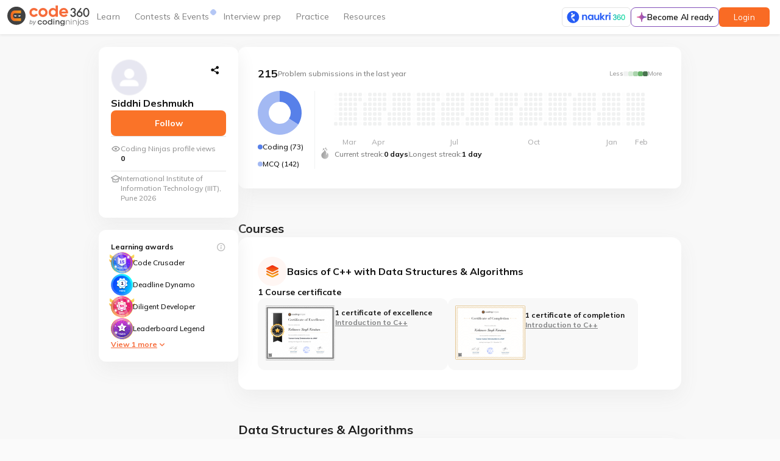

--- FILE ---
content_type: text/css
request_url: https://static.naukimg.com/code360/styles.845dd50863bcb5a6.css
body_size: 5151
content:
.zen-icon{font-family:zenico!important;font-size:24px}.CodeMirror{font-family:monospace;height:300px;color:#000;direction:ltr}.CodeMirror-lines{padding:4px 0}.CodeMirror pre.CodeMirror-line,.CodeMirror pre.CodeMirror-line-like{padding:0 4px}.CodeMirror-scrollbar-filler,.CodeMirror-gutter-filler{background-color:#fff}.CodeMirror-gutters{border-right:1px solid #ddd;background-color:#f7f7f7;white-space:nowrap}.CodeMirror-linenumber{padding:0 3px 0 5px;min-width:20px;text-align:right;color:#999;white-space:nowrap}.CodeMirror-guttermarker{color:#000}.CodeMirror-guttermarker-subtle{color:#999}.CodeMirror-cursor{border-left:1px solid black;border-right:none;width:0}.CodeMirror div.CodeMirror-secondarycursor{border-left:1px solid silver}.cm-fat-cursor .CodeMirror-cursor{width:auto;border:0!important;background:#7e7}.cm-fat-cursor div.CodeMirror-cursors{z-index:1}.cm-fat-cursor-mark{background-color:#14ff1480;animation:blink 1.06s steps(1) infinite}.cm-animate-fat-cursor{width:auto;animation:blink 1.06s steps(1) infinite;background-color:#7e7}@keyframes blink{50%{background-color:transparent}}.cm-tab{display:inline-block;text-decoration:inherit}.CodeMirror-rulers{position:absolute;inset:-50px 0 0;overflow:hidden}.CodeMirror-ruler{border-left:1px solid #ccc;top:0;bottom:0;position:absolute}.cm-s-default .cm-header{color:#00f}.cm-s-default .cm-quote{color:#090}.cm-negative{color:#d44}.cm-positive{color:#292}.cm-header,.cm-strong{font-weight:700}.cm-em{font-style:italic}.cm-link{text-decoration:underline}.cm-strikethrough{text-decoration:line-through}.cm-s-default .cm-keyword{color:#708}.cm-s-default .cm-atom{color:#219}.cm-s-default .cm-number{color:#164}.cm-s-default .cm-def{color:#00f}.cm-s-default .cm-variable-2{color:#05a}.cm-s-default .cm-variable-3,.cm-s-default .cm-type{color:#085}.cm-s-default .cm-comment{color:#a50}.cm-s-default .cm-string{color:#a11}.cm-s-default .cm-string-2{color:#f50}.cm-s-default .cm-meta,.cm-s-default .cm-qualifier{color:#555}.cm-s-default .cm-builtin{color:#30a}.cm-s-default .cm-bracket{color:#997}.cm-s-default .cm-tag{color:#170}.cm-s-default .cm-attribute{color:#00c}.cm-s-default .cm-hr{color:#999}.cm-s-default .cm-link{color:#00c}.cm-s-default .cm-error,.cm-invalidchar{color:red}.CodeMirror-composing{border-bottom:2px solid}div.CodeMirror span.CodeMirror-matchingbracket{color:#0b0}div.CodeMirror span.CodeMirror-nonmatchingbracket{color:#a22}.CodeMirror-matchingtag{background:rgba(255,150,0,.3)}.CodeMirror-activeline-background{background:#e8f2ff}.CodeMirror{position:relative;overflow:hidden;background:white}.CodeMirror-scroll{overflow:scroll!important;margin-bottom:-50px;margin-right:-50px;padding-bottom:50px;height:100%;outline:none;position:relative}.CodeMirror-sizer{position:relative;border-right:50px solid transparent}.CodeMirror-vscrollbar,.CodeMirror-hscrollbar,.CodeMirror-scrollbar-filler,.CodeMirror-gutter-filler{position:absolute;z-index:6;display:none;outline:none}.CodeMirror-vscrollbar{right:0;top:0;overflow-x:hidden;overflow-y:scroll}.CodeMirror-hscrollbar{bottom:0;left:0;overflow-y:hidden;overflow-x:scroll}.CodeMirror-scrollbar-filler{right:0;bottom:0}.CodeMirror-gutter-filler{left:0;bottom:0}.CodeMirror-gutters{position:absolute;left:0;top:0;min-height:100%;z-index:3}.CodeMirror-gutter{white-space:normal;height:100%;display:inline-block;vertical-align:top;margin-bottom:-50px}.CodeMirror-gutter-wrapper{position:absolute;z-index:4;background:none!important;border:none!important}.CodeMirror-gutter-background{position:absolute;top:0;bottom:0;z-index:4}.CodeMirror-gutter-elt{position:absolute;cursor:default;z-index:4}.CodeMirror-gutter-wrapper ::selection{background-color:transparent}.CodeMirror-gutter-wrapper ::-moz-selection{background-color:transparent}.CodeMirror-lines{cursor:text;min-height:1px}.CodeMirror pre.CodeMirror-line,.CodeMirror pre.CodeMirror-line-like{border-radius:0;border-width:0;background:transparent;font-family:inherit;font-size:inherit;margin:0;white-space:pre;word-wrap:normal;line-height:inherit;color:inherit;z-index:2;position:relative;overflow:visible;-webkit-tap-highlight-color:transparent;font-variant-ligatures:contextual}.CodeMirror-wrap pre.CodeMirror-line,.CodeMirror-wrap pre.CodeMirror-line-like{word-wrap:break-word;white-space:pre-wrap;word-break:normal}.CodeMirror-linebackground{position:absolute;inset:0;z-index:0}.CodeMirror-linewidget{position:relative;z-index:2;padding:.1px}.CodeMirror-rtl pre{direction:rtl}.CodeMirror-code{outline:none}.CodeMirror-scroll,.CodeMirror-sizer,.CodeMirror-gutter,.CodeMirror-gutters,.CodeMirror-linenumber{box-sizing:content-box}.CodeMirror-measure{position:absolute;width:100%;height:0;overflow:hidden;visibility:hidden}.CodeMirror-cursor{position:absolute;pointer-events:none}.CodeMirror-measure pre{position:static}div.CodeMirror-cursors{visibility:hidden;position:relative;z-index:3}div.CodeMirror-dragcursors,.CodeMirror-focused div.CodeMirror-cursors{visibility:visible}.CodeMirror-selected{background:#d9d9d9}.CodeMirror-focused .CodeMirror-selected{background:#d7d4f0}.CodeMirror-crosshair{cursor:crosshair}.CodeMirror-line::selection,.CodeMirror-line>span::selection,.CodeMirror-line>span>span::selection{background:#d7d4f0}.CodeMirror-line::-moz-selection,.CodeMirror-line>span::-moz-selection,.CodeMirror-line>span>span::-moz-selection{background:#d7d4f0}.cm-searching{background-color:#ffa;background-color:#ff06}.cm-force-border{padding-right:.1px}@media print{.CodeMirror div.CodeMirror-cursors{visibility:hidden}}.cm-tab-wrap-hack:after{content:""}span.CodeMirror-selectedtext{background:none}.cm-s-elegant span.cm-number,.cm-s-elegant span.cm-string,.cm-s-elegant span.cm-atom{color:#762}.cm-s-elegant span.cm-comment{color:#262;font-style:italic;line-height:1em}.cm-s-elegant span.cm-meta{color:#555;font-style:italic;line-height:1em}.cm-s-elegant span.cm-variable{color:#000}.cm-s-elegant span.cm-variable-2{color:#b11}.cm-s-elegant span.cm-qualifier{color:#555}.cm-s-elegant span.cm-keyword{color:#730}.cm-s-elegant span.cm-builtin{color:#30a}.cm-s-elegant span.cm-link{color:#762}.cm-s-elegant span.cm-error{background-color:#fdd}.cm-s-elegant .CodeMirror-activeline-background{background:#e8f2ff}.cm-s-elegant .CodeMirror-matchingbracket{outline:1px solid grey;color:#000!important}.cm-s-dracula.CodeMirror,.cm-s-dracula .CodeMirror-gutters{background-color:#282a36!important;color:#f8f8f2!important;border:none}.cm-s-dracula .CodeMirror-gutters{color:#282a36}.cm-s-dracula .CodeMirror-cursor{border-left:solid thin #f8f8f0}.cm-s-dracula .CodeMirror-linenumber{color:#6d8a88}.cm-s-dracula .CodeMirror-selected{background:rgba(255,255,255,.1)}.cm-s-dracula .CodeMirror-line::selection,.cm-s-dracula .CodeMirror-line>span::selection,.cm-s-dracula .CodeMirror-line>span>span::selection{background:rgba(255,255,255,.1)}.cm-s-dracula .CodeMirror-line::-moz-selection,.cm-s-dracula .CodeMirror-line>span::-moz-selection,.cm-s-dracula .CodeMirror-line>span>span::-moz-selection{background:rgba(255,255,255,.1)}.cm-s-dracula span.cm-comment{color:#6272a4}.cm-s-dracula span.cm-string,.cm-s-dracula span.cm-string-2{color:#f1fa8c}.cm-s-dracula span.cm-number{color:#bd93f9}.cm-s-dracula span.cm-variable{color:#50fa7b}.cm-s-dracula span.cm-variable-2{color:#fff}.cm-s-dracula span.cm-def{color:#50fa7b}.cm-s-dracula span.cm-operator,.cm-s-dracula span.cm-keyword{color:#ff79c6}.cm-s-dracula span.cm-atom{color:#bd93f9}.cm-s-dracula span.cm-meta{color:#f8f8f2}.cm-s-dracula span.cm-tag{color:#ff79c6}.cm-s-dracula span.cm-attribute,.cm-s-dracula span.cm-qualifier{color:#50fa7b}.cm-s-dracula span.cm-property{color:#66d9ef}.cm-s-dracula span.cm-builtin{color:#50fa7b}.cm-s-dracula span.cm-variable-3,.cm-s-dracula span.cm-type{color:#ffb86c}.cm-s-dracula .CodeMirror-activeline-background{background:rgba(255,255,255,.1)}.cm-s-dracula .CodeMirror-matchingbracket{text-decoration:underline;color:#fff!important}@font-face{font-family:zenico;src:url(zenico.e4f20b1bffaa53fb.eot?wqxhug);src:url(zenico.e4f20b1bffaa53fb.eot?wqxhug#iefix) format("embedded-opentype"),url(zenico.f367b1a9ad0a27ad.ttf?wqxhug) format("truetype"),url(zenico.c654a26590c9fc2f.woff?wqxhug) format("woff");font-weight:400;font-style:normal;font-display:block}[class^=icon-],[class*=" icon-"]{font-family:zenico!important;speak:never;font-style:normal;font-weight:400;font-variant:normal;text-transform:none;line-height:1;-webkit-font-smoothing:antialiased;-moz-osx-font-smoothing:grayscale}.icon-company-2:before{content:"\e94f"}.icon-graph-up:before{content:"\eada"}.icon-hierarchy:before{content:"\eadb"}.icon-spark:before{content:"\eadc"}.icon-code-brackets:before{content:"\ead9"}.icon-github:before{content:"\ead8"}.icon-community:before{content:"\ead7"}.icon-exclamation-circle:before{content:"\ead5"}.icon-filter-list:before{content:"\ead6"}.icon-missing:before{content:"\ead4"}.icon-guardian-angel:before{content:"\e92b"}.icon-icon-badge-fill:before{content:"\e92c"}.icon-icon-badge:before{content:"\ead3"}.icon-command-mac:before{content:"\eacf"}.icon-ctrl-win:before{content:"\ead0"}.icon-enter-key:before{content:"\ead1"}.icon-quote-key:before{content:"\ead2"}.icon-data-science-course1:before{content:"\eacc"}.icon-soft-skill:before{content:"\eace"}.icon-cheat-days:before{content:"\ea94"}.icon-dashboard:before{content:"\e976"}.icon-youtube:before{content:"\eacd"}.icon-code-debugger:before{content:"\eac0"}.icon-course-discount-fill:before{content:"\eac1"}.icon-course-discount:before{content:"\eac2"}.icon-discord-community:before{content:"\eac3"}.icon-job-opportunities-fill:before{content:"\eac4"}.icon-job-opportunities:before{content:"\eac5"}.icon-priority-code-evaluation-fill:before{content:"\eac6"}.icon-priority-code-evaluation:before{content:"\eac7"}.icon-referal-program:before{content:"\eac8"}.icon-topics-fill:before{content:"\eac9"}.icon-calendar-2:before{content:"\e962"}.icon-code-circle:before{content:"\eacb"}.icon-image-assets-fill:before{content:"\eaca"}.icon-image-assets:before{content:"\eabf"}.icon-assets:before{content:"\eab7"}.icon-data-science-course-1:before{content:"\eab8"}.icon-data-science-course:before{content:"\eab9"}.icon-horizontal-layout:before{content:"\eaba"}.icon-paste-fill:before{content:"\eabb"}.icon-paste:before{content:"\eabc"}.icon-pause:before{content:"\eabd"}.icon-vertical-layout:before{content:"\eabe"}.icon-data-structure-and-algo:before{content:"\eab3"}.icon-profilee-review:before{content:"\eab4"}.icon-resume-review:before{content:"\eab5"}.icon-web-dev:before{content:"\eab6"}.icon-cheveron-circle-down:before{content:"\eaa7"}.icon-cheveron-circle-left:before{content:"\eaa8"}.icon-cheveron-circle-right:before{content:"\eaa9"}.icon-cheveron-circle-up:before{content:"\eaaa"}.icon-learner:before{content:"\eaab"}.icon-mute:before{content:"\eaac"}.icon-play-fill:before{content:"\eaad"}.icon-play-stroke:before{content:"\eaae"}.icon-play:before{content:"\eaaf"}.icon-projects-fill:before{content:"\eab0"}.icon-volume-up:before{content:"\eab1"}.icon-volume:before{content:"\eab2"}.icon-amazon-voucher-fill:before{content:"\ea95"}.icon-amazon-voucher:before{content:"\ea96"}.icon-attempted-fill:before{content:"\ea97"}.icon-attempted:before{content:"\ea98"}.icon-cash-fill:before{content:"\ea99"}.icon-cash:before{content:"\ea9a"}.icon-codeditor-video:before{content:"\ea9b"}.icon-flash-card:before{content:"\ea9c"}.icon-grow:before{content:"\ea9d"}.icon-practice-fill:before{content:"\ea9e"}.icon-practice:before{content:"\ea9f"}.icon-rating-star-fill:before{content:"\eaa0"}.icon-rating-star:before{content:"\eaa1"}.icon-shuffle-fill:before{content:"\eaa2"}.icon-shuffle:before{content:"\eaa3"}.icon-upvote-arrow:before{content:"\eaa4"}.icon-voucher-fill:before{content:"\eaa5"}.icon-voucher:before{content:"\eaa6"}.icon-active-cheat-days:before{content:"\e900"}.icon-activity-fill:before{content:"\e901"}.icon-activity:before{content:"\e902"}.icon-add-user-fill:before{content:"\e903"}.icon-add-user:before{content:"\e904"}.icon-add-circle-fill:before{content:"\e905"}.icon-add-circle:before{content:"\e906"}.icon-add:before{content:"\e907"}.icon-affiliate:before{content:"\e908"}.icon-announcement-fill:before{content:"\e909"}.icon-announcement:before{content:"\e90a"}.icon-apps-fill:before{content:"\e90b"}.icon-apps:before{content:"\e90c"}.icon-array:before{content:"\e90d"}.icon-arrow-back:before{content:"\e90e"}.icon-arrow-bottom-left:before{content:"\e90f"}.icon-arrow-bottom-right:before{content:"\e910"}.icon-arrow-curve-left:before{content:"\e911"}.icon-arrow-curve-right:before{content:"\e912"}.icon-arrow-double-down:before{content:"\e913"}.icon-arrow-double-left:before{content:"\e914"}.icon-arrow-double-right:before{content:"\e915"}.icon-arrow-double-up:before{content:"\e916"}.icon-arrow-down-circle-fill:before{content:"\e917"}.icon-arrow-down-circle:before{content:"\e918"}.icon-arrow-down:before{content:"\e919"}.icon-arrow-left-circle-fill:before{content:"\e91a"}.icon-arrow-left-circle:before{content:"\e91b"}.icon-arrow-next:before{content:"\e91c"}.icon-arrow-right-circle-fill:before{content:"\e91d"}.icon-arrow-right-circle:before{content:"\e91e"}.icon-arrow-top-left:before{content:"\e91f"}.icon-arrow-top-right:before{content:"\e920"}.icon-arrow-up-circle-fill:before{content:"\e921"}.icon-arrow-up-circle:before{content:"\e922"}.icon-arrow-up:before{content:"\e923"}.icon-ask-doubt-fill:before{content:"\e924"}.icon-ask-doubt:before{content:"\e925"}.icon-at-the-rate:before{content:"\e926"}.icon-attachment:before{content:"\e927"}.icon-available-cheat-days:before{content:"\e928"}.icon-average-ctc-fill:before{content:"\e929"}.icon-Average-ctc:before{content:"\e92a"}.icon-batchmates-fill:before{content:"\e92d"}.icon-batchmates:before{content:"\e92e"}.icon-blended-learning-model-fill:before{content:"\e92f"}.icon-blended-learning-model:before{content:"\e930"}.icon-block-fill:before{content:"\e931"}.icon-block:before{content:"\e932"}.icon-blogs:before{content:"\e933"}.icon-bookmark-add-fill:before{content:"\e934"}.icon-bookmark-add:before{content:"\e935"}.icon-bookmark-cancel-1:before{content:"\e936"}.icon-bookmark-cancel-fill-1:before{content:"\e937"}.icon-bookmark-cancel-fill:before{content:"\e938"}.icon-bookmark-cancel:before{content:"\e939"}.icon-bookmark-done-fill:before{content:"\e93a"}.icon-bookmark-done:before{content:"\e93b"}.icon-bookmark-fill:before{content:"\e93c"}.icon-bookmark-remove-fill:before{content:"\e93d"}.icon-bookmark-remove:before{content:"\e93e"}.icon-bookmark:before{content:"\e93f"}.icon-calender-basic:before{content:"\e940"}.icon-calender-done:before{content:"\e941"}.icon-calender-today:before{content:"\e942"}.icon-calender:before{content:"\e943"}.icon-cancel-fill:before{content:"\e944"}.icon-cancel:before{content:"\e945"}.icon-certificates-fill:before{content:"\e946"}.icon-certificates:before{content:"\e947"}.icon-chat-fill:before{content:"\e948"}.icon-chat-typing-1:before{content:"\e949"}.icon-chat-typing-fill-1:before{content:"\e94a"}.icon-chat-typing-fill:before{content:"\e94b"}.icon-chat-typing:before{content:"\e94c"}.icon-chat:before{content:"\e94d"}.icon-cheat-days-fill:before{content:"\e94e"}.icon-check-fill:before{content:"\e950"}.icon-check-verified-fill:before{content:"\e951"}.icon-check-verified:before{content:"\e952"}.icon-check:before{content:"\e953"}.icon-checkbox-half-selection:before{content:"\e954"}.icon-checkbox-selected:before{content:"\e955"}.icon-checkbox:before{content:"\e956"}.icon-chevron-down:before{content:"\e957"}.icon-chevron-left:before{content:"\e958"}.icon-chevron-right:before{content:"\e959"}.icon-chevron-up:before{content:"\e95a"}.icon-circle-seprator:before{content:"\e95b"}.icon-clock-fill:before{content:"\e95c"}.icon-clock:before{content:"\e95d"}.icon-code-1:before{content:"\e95e"}.icon-code-book-fill:before{content:"\e95f"}.icon-code-book:before{content:"\e960"}.icon-code-circle-fill:before{content:"\e961"}.icon-code-file-fill:before{content:"\e963"}.icon-code-file:before{content:"\e964"}.icon-code:before{content:"\e965"}.icon-collapse:before{content:"\e966"}.icon-common-start-end-time:before{content:"\e967"}.icon-company-fill:before{content:"\e968"}.icon-company:before{content:"\e969"}.icon-compass-fill:before{content:"\e96a"}.icon-compass:before{content:"\e96b"}.icon-contest-fill:before{content:"\e96c"}.icon-contest:before{content:"\e96d"}.icon-copy-fill:before{content:"\e96e"}.icon-copy:before{content:"\e96f"}.icon-credit-card-fill:before{content:"\e970"}.icon-credit-card:before{content:"\e971"}.icon-cricle-outline:before{content:"\e972"}.icon-dark-theme-fill:before{content:"\e973"}.icon-dark-theme:before{content:"\e974"}.icon-dashboard-fill:before{content:"\e975"}.icon-deadline-fill:before{content:"\e977"}.icon-deadline:before{content:"\e978"}.icon-delete-fill:before{content:"\e979"}.icon-delete:before{content:"\e97a"}.icon-dislike-fill:before{content:"\e97b"}.icon-dislike:before{content:"\e97c"}.icon-documents-fill:before{content:"\e97d"}.icon-documents:before{content:"\e97e"}.icon-dotted-circle:before{content:"\e97f"}.icon-doubts-fill:before{content:"\e980"}.icon-doubts:before{content:"\e981"}.icon-download-1:before{content:"\e982"}.icon-download-done-1:before{content:"\e983"}.icon-download-done:before{content:"\e984"}.icon-download:before{content:"\e985"}.icon-dropdown-arrow-down-fill:before{content:"\e986"}.icon-dropdown-arrow-down:before{content:"\e987"}.icon-dropdown-arrow-left-fill:before{content:"\e988"}.icon-dropdown-arrow-left:before{content:"\e989"}.icon-dropdown-arrow-right-fill:before{content:"\e98a"}.icon-dropdown-arrow-right:before{content:"\e98b"}.icon-dropdown-arrow-up-fill:before{content:"\e98c"}.icon-dropdown-arrow-up:before{content:"\e98d"}.icon-edit-fill:before{content:"\e98e"}.icon-edit:before{content:"\e98f"}.icon-email-fill:before{content:"\e990"}.icon-email:before{content:"\e991"}.icon-error-fill:before{content:"\e992"}.icon-error:before{content:"\e993"}.icon-events:before{content:"\e994"}.icon-excel-fill:before{content:"\e995"}.icon-excel:before{content:"\e996"}.icon-exclamation:before{content:"\e997"}.icon-exp-circle-fill:before{content:"\e998"}.icon-exp-circle:before{content:"\e999"}.icon-exp-fill:before{content:"\e99a"}.icon-exp:before{content:"\e99b"}.icon-expand:before{content:"\e99c"}.icon-eye-close:before{content:"\e99d"}.icon-eye-open-fill:before{content:"\e99e"}.icon-eye-open:before{content:"\e99f"}.icon-face-star:before{content:"\e9a0"}.icon-feedback-fill:before{content:"\e9a1"}.icon-feedback-ver-2:before{content:"\e9a2"}.icon-feedback:before{content:"\e9a3"}.icon-file-fill:before{content:"\e9a4"}.icon-file:before{content:"\e9a5"}.icon-filter-fill:before{content:"\e9a6"}.icon-filter-slider-horizontal-fill:before{content:"\e9a7"}.icon-filter-slider-horizontal:before{content:"\e9a8"}.icon-filter-slider-vertical-fill:before{content:"\e9a9"}.icon-filter-slider-vertical:before{content:"\e9aa"}.icon-filter:before{content:"\e9ab"}.icon-flash-fill-1:before{content:"\e9ac"}.icon-flash-fill:before{content:"\e9ad"}.icon-flash-off-fill-1:before{content:"\e9ae"}.icon-flash-off-fill:before{content:"\e9af"}.icon-flash-off:before{content:"\e9b0"}.icon-flash:before{content:"\e9b1"}.icon-forward-5sec:before{content:"\e9b2"}.icon-forward-10sec:before{content:"\e9b3"}.icon-forward-circle:before{content:"\e9b4"}.icon-forward-fill:before{content:"\e9b5"}.icon-forward:before{content:"\e9b6"}.icon-full-screen:before{content:"\e9b7"}.icon-gift-fill:before{content:"\e9b8"}.icon-gift:before{content:"\e9b9"}.icon-graph:before{content:"\e9ba"}.icon-guided-path-fill:before{content:"\e9bb"}.icon-guided-path:before{content:"\e9bc"}.icon-hamburger:before{content:"\e9bd"}.icon-heart-beat-fill:before{content:"\e9be"}.icon-heart-beat:before{content:"\e9bf"}.icon-heart-cross-fill:before{content:"\e9c0"}.icon-heart-cross:before{content:"\e9c1"}.icon-heart-streak-fill:before{content:"\e9c2"}.icon-heart-streak:before{content:"\e9c3"}.icon-help-fill:before{content:"\e9c4"}.icon-help:before{content:"\e9c5"}.icon-highlight-star-fill:before{content:"\e9c6"}.icon-highlight-star:before{content:"\e9c7"}.icon-highlight:before{content:"\e9c8"}.icon-hike:before{content:"\e9c9"}.icon-hint-fill:before{content:"\e9ca"}.icon-hint:before{content:"\e9cb"}.icon-history:before{content:"\e9cc"}.icon-home-fill:before{content:"\e9cd"}.icon-home:before{content:"\e9ce"}.icon-hour-glass-bottom:before{content:"\e9cf"}.icon-hour-glass-top:before{content:"\e9d0"}.icon-info-fill:before{content:"\e9d1"}.icon-info:before{content:"\e9d2"}.icon-laptop-fill:before{content:"\e9d3"}.icon-laptop:before{content:"\e9d4"}.icon-leaderboard-1-fill:before{content:"\e9d5"}.icon-leaderboard-1:before{content:"\e9d6"}.icon-leaderboard:before{content:"\e9d7"}.icon-leaderbord-fill:before{content:"\e9d8"}.icon-learn-fill:before{content:"\e9d9"}.icon-learn:before{content:"\e9da"}.icon-learning-awards-fill:before{content:"\e9db"}.icon-learning-awards:before{content:"\e9dc"}.icon-light-theme-fill:before{content:"\e9dd"}.icon-light-theme:before{content:"\e9de"}.icon-like-fill:before{content:"\e9df"}.icon-like:before{content:"\e9e0"}.icon-link:before{content:"\e9e1"}.icon-linkedin-fill:before{content:"\e9e2"}.icon-linkedin:before{content:"\e9e3"}.icon-live:before{content:"\e9e4"}.icon-loader:before{content:"\e9e5"}.icon-location-fill:before{content:"\e9e6"}.icon-location:before{content:"\e9e7"}.icon-lock-fill:before{content:"\e9e8"}.icon-lock:before{content:"\e9e9"}.icon-login:before{content:"\e9ea"}.icon-logout:before{content:"\e9eb"}.icon-maximize-1:before{content:"\e9ec"}.icon-maximize-2:before{content:"\e9ed"}.icon-mcq:before{content:"\e9ee"}.icon-medal-fill:before{content:"\e9ef"}.icon-medal:before{content:"\e9f0"}.icon-menu-close:before{content:"\e9f1"}.icon-menu-open:before{content:"\e9f2"}.icon-messages-fill:before{content:"\e9f3"}.icon-messages:before{content:"\e9f4"}.icon-minimize-1:before{content:"\e9f5"}.icon-minimize-2:before{content:"\e9f6"}.icon-minimize-screen:before{content:"\e9f7"}.icon-minimize:before{content:"\e9f8"}.icon-minus-circle-fill:before{content:"\e9f9"}.icon-minus-circle:before{content:"\e9fa"}.icon-minus:before{content:"\e9fb"}.icon-mobile-redirect:before{content:"\e9fc"}.icon-mock-interview:before{content:"\e9fd"}.icon-more-fill:before{content:"\e9fe"}.icon-more-horizontal:before{content:"\e9ff"}.icon-more-time:before{content:"\ea00"}.icon-more-verticle:before{content:"\ea01"}.icon-more:before{content:"\ea02"}.icon-notes-fill:before{content:"\ea03"}.icon-notes:before{content:"\ea04"}.icon-notification-fill:before{content:"\ea05"}.icon-notification-off-fill:before{content:"\ea06"}.icon-notification-off:before{content:"\ea07"}.icon-notification:before{content:"\ea08"}.icon-offer-1:before{content:"\ea09"}.icon-offer-fill-1:before{content:"\ea0a"}.icon-offer-fill:before{content:"\ea0b"}.icon-offer:before{content:"\ea0c"}.icon-one-to-one-session-fill:before{content:"\ea0d"}.icon-one-to-one-session:before{content:"\ea0e"}.icon-optional-module:before{content:"\ea0f"}.icon-partner-fill:before{content:"\ea10"}.icon-partner:before{content:"\ea11"}.icon-password-fill:before{content:"\ea12"}.icon-password:before{content:"\ea13"}.icon-past-event:before{content:"\ea14"}.icon-pdf-fill:before{content:"\ea15"}.icon-pdf:before{content:"\ea16"}.icon-phone:before{content:"\ea17"}.icon-placement-cell-fill:before{content:"\ea18"}.icon-placement-cell:before{content:"\ea19"}.icon-placements-fill:before{content:"\ea1a"}.icon-placements:before{content:"\ea1b"}.icon-play-circle-fill:before{content:"\ea1c"}.icon-play-circle:before{content:"\ea1d"}.icon-potd .path1:before{content:"\ea1e";color:#fff}.icon-potd .path2:before{content:"\ea1f";margin-left:-1em;color:#282b30}.icon-potd .path3:before{content:"\ea20";margin-left:-1em;color:#282b30}.icon-potd .path4:before{content:"\ea21";margin-left:-1em;color:#282b30}.icon-potd .path5:before{content:"\ea22";margin-left:-1em;color:#282b30}.icon-problem:before{content:"\ea23"}.icon-profile-review:before{content:"\ea24"}.icon-profile:before{content:"\ea25"}.icon-progress:before{content:"\ea26"}.icon-project-fill:before{content:"\ea27"}.icon-project:before{content:"\ea28"}.icon-radio-selected:before{content:"\ea29"}.icon-radio:before{content:"\ea2a"}.icon-refer-and-earn-fill:before{content:"\ea2b"}.icon-refer-and-earn:before{content:"\ea2c"}.icon-referesh-fill:before{content:"\ea2d"}.icon-referesh:before{content:"\ea2e"}.icon-refresh:before{content:"\ea2f"}.icon-register:before{content:"\ea30"}.icon-remaining-course-days:before{content:"\ea31"}.icon-reply-all-fill:before{content:"\ea32"}.icon-reply-all:before{content:"\ea33"}.icon-reply-fill:before{content:"\ea34"}.icon-reply:before{content:"\ea35"}.icon-report-fill:before{content:"\ea36"}.icon-report-flag-fill:before{content:"\ea37"}.icon-report-flag:before{content:"\ea38"}.icon-report:before{content:"\ea39"}.icon-rewind-5sec:before{content:"\ea3a"}.icon-rewind-10sec:before{content:"\ea3b"}.icon-rewind-circle:before{content:"\ea3c"}.icon-rules:before{content:"\ea3d"}.icon-rupee-fill:before{content:"\ea3e"}.icon-rupee-tag-fill:before{content:"\ea3f"}.icon-rupee-tag:before{content:"\ea40"}.icon-rupee:before{content:"\ea41"}.icon-rupees:before{content:"\ea42"}.icon-save-fill:before{content:"\ea43"}.icon-save:before{content:"\ea44"}.icon-scholarship-fill:before{content:"\ea45"}.icon-scholarship:before{content:"\ea46"}.icon-score:before{content:"\ea47"}.icon-search-add-fill:before{content:"\ea48"}.icon-search-add:before{content:"\ea49"}.icon-search-fill:before{content:"\ea4a"}.icon-search-minus-fill:before{content:"\ea4b"}.icon-search-minus:before{content:"\ea4c"}.icon-search:before{content:"\ea4d"}.icon-seats-fill:before{content:"\ea4e"}.icon-seats:before{content:"\ea4f"}.icon-send-fill:before{content:"\ea50"}.icon-send-rotate-fill:before{content:"\ea51"}.icon-send-rotate:before{content:"\ea52"}.icon-send:before{content:"\ea53"}.icon-setting-fill:before{content:"\ea54"}.icon-setting:before{content:"\ea55"}.icon-share:before{content:"\ea56"}.icon-shield-fill:before{content:"\ea57"}.icon-shield-info-fill:before{content:"\ea58"}.icon-shield-info:before{content:"\ea59"}.icon-shield-protected-fill:before{content:"\ea5a"}.icon-shield-protected:before{content:"\ea5b"}.icon-shield:before{content:"\ea5c"}.icon-shopping-tag-fill:before{content:"\ea5d"}.icon-shopping-tag:before{content:"\ea5e"}.icon-signature-fill:before{content:"\ea5f"}.icon-signature:before{content:"\ea60"}.icon-skill-badges-fill:before{content:"\ea61"}.icon-skill-badges:before{content:"\ea62"}.icon-skill-test-fill:before{content:"\ea63"}.icon-skill-test:before{content:"\ea64"}.icon-slack:before{content:"\ea65"}.icon-smilie-fill:before{content:"\ea66"}.icon-smilie:before{content:"\ea67"}.icon-snowflake-fill:before{content:"\ea68"}.icon-sparkle:before{content:"\ea69"}.icon-stack-fill:before{content:"\ea6a"}.icon-stack:before{content:"\ea6b"}.icon-standout-fill:before{content:"\ea6c"}.icon-standout:before{content:"\ea6d"}.icon-stop-circle-fill:before{content:"\ea6e"}.icon-stop-circle:before{content:"\ea6f"}.icon-ta-support-fill:before{content:"\ea70"}.icon-ta-support:before{content:"\ea71"}.icon-take-tour:before{content:"\ea72"}.icon-talk:before{content:"\ea73"}.icon-test:before{content:"\ea74"}.icon-thumb-down-fill:before{content:"\ea75"}.icon-thumb-down:before{content:"\ea76"}.icon-thumb-up-fill:before{content:"\ea77"}.icon-thumb-up:before{content:"\ea78"}.icon-tick:before{content:"\ea79"}.icon-toggle-off-fill:before{content:"\ea7a"}.icon-toggle-off:before{content:"\ea7b"}.icon-toggle-on-fill:before{content:"\ea7c"}.icon-toggle-on:before{content:"\ea7d"}.icon-topics:before{content:"\ea7e"}.icon-touch:before{content:"\ea7f"}.icon-unlock-fill:before{content:"\ea80"}.icon-unlock:before{content:"\ea81"}.icon-upcoming-event:before{content:"\ea82"}.icon-upi:before{content:"\ea83"}.icon-upload-1:before{content:"\ea84"}.icon-upload:before{content:"\ea85"}.icon-upvote-fill:before{content:"\ea86"}.icon-upvote:before{content:"\ea87"}.icon-user-fill:before{content:"\ea88"}.icon-user:before{content:"\ea89"}.icon-video-doubt:before{content:"\ea8a"}.icon-view-video-recording:before{content:"\ea8b"}.icon-wallet-fill:before{content:"\ea8c"}.icon-wallet:before{content:"\ea8d"}.icon-warning-fill:before{content:"\ea8e"}.icon-warning:before{content:"\ea8f"}.icon-web-redirect:before{content:"\ea90"}.icon-whatsapp-fill:before{content:"\ea91"}.icon-whatsapp:before{content:"\ea92"}.icon-youtube-fill:before{content:"\ea93"}


--- FILE ---
content_type: image/svg+xml
request_url: https://files.codingninjas.in/full-stack-web-development-1706800989.svg
body_size: 460
content:
<svg width="24" height="24" viewBox="0 0 24 24" fill="none" xmlns="http://www.w3.org/2000/svg">
<path fill-rule="evenodd" clip-rule="evenodd" d="M13.2683 2.29495C12.4695 1.90168 11.5305 1.90168 10.7317 2.29495L2.77535 6.21225C1.74155 6.72123 1.74155 8.18786 2.77535 8.69685L10.7317 12.6141C11.5305 13.0075 12.4695 13.0075 13.2683 12.6142L21.2246 8.69685C22.2585 8.18786 22.2585 6.72124 21.2246 6.21225L13.2683 2.29495ZM2.821 10.7352C2.9476 10.6728 3.09596 10.6728 3.22255 10.7352L10.7317 14.4323C11.5305 14.8255 12.4695 14.8255 13.2683 14.4323L20.7775 10.7352C20.904 10.6728 21.0524 10.6728 21.179 10.7352L21.2246 10.7576C22.2585 11.2666 22.2585 12.7333 21.2246 13.2423L13.2683 17.1595C12.4695 17.5528 11.5305 17.5528 10.7317 17.1595L2.77535 13.2423C1.74155 12.7333 1.74155 11.2666 2.77535 10.7576L2.821 10.7352ZM3.22255 15.2807C3.09596 15.2184 2.9476 15.2184 2.821 15.2807L2.77535 15.3032C1.74155 15.8122 1.74155 17.2788 2.77535 17.7878L10.7317 21.7051C11.5305 22.0984 12.4695 22.0984 13.2683 21.7051L21.2246 17.7878C22.2585 17.2788 22.2585 15.8122 21.2246 15.3032L21.179 15.2807C21.0524 15.2184 20.904 15.2184 20.7775 15.2807L13.2683 18.9778C12.4695 19.3711 11.5305 19.3711 10.7317 18.9778L3.22255 15.2807Z" fill="url(#paint0_linear_1660_46791)"/>
<defs>
<linearGradient id="paint0_linear_1660_46791" x1="12.0003" y1="2.00019" x2="12.0003" y2="22" gradientUnits="userSpaceOnUse">
<stop stop-color="#F12711"/>
<stop offset="1" stop-color="#F5AF19"/>
</linearGradient>
</defs>
</svg>


--- FILE ---
content_type: application/javascript
request_url: https://static.naukimg.com/code360/6917.b97c956539079d82.js
body_size: 97495
content:
"use strict";(self.webpackChunkpublicsection=self.webpackChunkpublicsection||[]).push([[6917],{8669:(N,S,c)=>{c.d(S,{$6:()=>l,F5:()=>M,GL:()=>u,GU:()=>v,MI:()=>x,V7:()=>P,X_:()=>E,aX:()=>O,by:()=>f,c1:()=>b,dg:()=>k,eM:()=>p,g6:()=>a,o:()=>F,qM:()=>h,uP:()=>e,wO:()=>g});const a={HOME:{name:"Home",class:"home"},CAMPUS:{name:"Campus",class:"campus"},PUBLIC_DISCUSSION:{name:"Public Discussion",class:"public_discussion"},NONE:{name:"Campus",class:"none"}},u=[{detail:[{title:"Build Connections",description:"Driven by like-minded interests, similar paths and common goals"},{title:"Meaningful Conversation",description:"Participate in existing discussions or engage others by starting a new one"},{title:"Safe Space",description:"No judgements, no trolls. Let's just be ourselves and learn together."}]}],l=["Use your eagle eye to spot wrong post","Be active on the platform","Manage Post Effectively","Be Neutral for everyone on platform"],e=["Be respectful towards other members","Don\u2019t be offensive, abusive or cause harassment","Do not post content that is not safe for consumption","Do not post same content in multiple channels","Pirated content and promotion of piracy in any form is intolerable","Apply common-sensical rules of being nice"],P=["Recent","Top"],b=["View by post","View by problem"],E=["Overall","Monthly"],M={VERIFIED:"Campus Verified",UNVERIFIED:"Campus Unverified",MODERATOR:"Campus Moderator",REGISTERED:"Campus Registered",BLOCKED:"Campus Blocked"},k={GLOBAL_COMMMUNITY:"global",WITHIN_COMMUNITY:"within_community"};var p=(()=>{return(C=p||(p={})).ACTIVATION_FORM="activation-form",C.MODERATOR_FORM="moderator-form",C.NOT_YOUR_CAMPUS_FORM="not-your-campus-form",p;var C})(),g=(()=>{return(C=g||(g={}))[C.MODERATOR=0]="MODERATOR",C[C.MEMBER=1]="MEMBER",g;var C})();const f=["Use your eagle eye to spot wrong post","Be active on the platform","Manage Post Effectively","Be Neutral for everyone on platform"];var h=(()=>{return(C=h||(h={})).POSTS="Posts",C.COMMENTS="Comments",h;var C})(),x=(()=>{return(C=x||(x={})).CAMPUS="campus_discussions",C.PUBLIC="public_discussions",x;var C})(),v=(()=>{return(C=v||(v={})).CAMPUS="College",C.CAMPUS_GLOBAL="CAMPUS_GLOBAL",v;var C})();const O="8dd4faa1-6735-481c-9c80-b236cf38d0b5",F=[{label:"Recent",sortKey:"recent",isUserSpecific:!1,isInterviewProblemSpecific:!1,sortOrder:""},{label:"Views",sortKey:"top",isUserSpecific:!1,isInterviewProblemSpecific:!1,sortOrder:""},{label:"Upvotes",sortKey:"reactions_count",isUserSpecific:!1,isInterviewProblemSpecific:!0,sortOrder:"DESC"},{label:"Easy to hard",sortKey:"difficulty_level",isUserSpecific:!1,isInterviewProblemSpecific:!0,sortOrder:"ASC"},{label:"Hard to easy",sortKey:"difficulty_level",isUserSpecific:!1,isInterviewProblemSpecific:!0,sortOrder:"DESC"}]},80789:(N,S,c)=>{c.d(S,{Np:()=>P,Tb:()=>l,YQ:()=>e,cA:()=>E,mE:()=>u});var a=c(730);const u=(0,a.PH)("[User Badges] Load Badges"),l=(0,a.PH)("[User Badges] Loading Badges"),e=(0,a.PH)("[User Badges] Loaded Badges",(0,a.Ky)()),P=(0,a.PH)("[User Badges] Add Or Upgrade Badge",(0,a.Ky)()),E=((0,a.PH)("[User Badges] Badge Acknowledge",(0,a.Ky)()),(0,a.PH)("[User Badges] Noop Action"))},75482:(N,S,c)=>{c.d(S,{A:()=>g});var a=c(9337),u=c(80789),l=c(54882),e=c(98168),P=c(27969),b=c(11893),E=c(63457),M=c(64537),k=c(7976),p=c(730);let g=(()=>{class f{constructor(x,v,O,F,C){this.actions$=x,this.userBadgeApiService=v,this.router=O,this.coreService=F,this.store$=C,this.loadBadges=(0,a.GW)(()=>this.actions$.pipe((0,a.l4)(u.mE),(0,l.z)(T=>this.userBadgeApiService.fetchBadges().pipe((0,e.b)(_=>{}),(0,P.U)(_=>_.isSuccessful()?u.YQ({user_badges:_.data.badges}):_.isUnsuccessful()?u.cA():u.Tb())))))}}return f.\u0275fac=function(x){return new(x||f)(M.\u0275\u0275inject(a.eX),M.\u0275\u0275inject(E.j),M.\u0275\u0275inject(k.F0),M.\u0275\u0275inject(b.p),M.\u0275\u0275inject(p.yh))},f.\u0275prov=M.\u0275\u0275defineInjectable({token:f,factory:f.\u0275fac}),f})()},99351:(N,S,c)=>{c.d(S,{I6:()=>M,IG:()=>e,td:()=>k});var a=c(730),u=c(80789),l=c(68177);const e="userBadges",P=(0,l.H)(),b=P.getInitialState({loading:!1,alreadyLoaded:!1}),E=(0,a.Lq)(b,(0,a.on)(u.mE,g=>({...g,loading:!0})),(0,a.on)(u.YQ,(g,{user_badges:f})=>({...g,...P.setAll(f,g),alreadyLoaded:!0})),(0,a.on)(u.Np,(g,{user_badge_level:f})=>{const h=k(g).filter(x=>x.entity_type===f.entity_type&&x.entity_id===f.entity_id)[0];if(h){const x=P.removeOne(h.id,g);return{...P.setOne(f,x),alreadyLoaded:!0}}return{...g,...P.setOne(f,g),alreadyLoaded:!0}})),M=(g,f)=>E(g,f),{selectAll:k}=P.getSelectors()},10061:(N,S,c)=>{c.r(S),c.d(S,{ProfileModule:()=>Vd});var a=c(88692),u=c(7976),l=c(12970),e=c(64537),P=c(730);let b=(()=>{class n{constructor(t,o,r){this.route=t,this.router=o,this.authStore=r}ngOnInit(){this._authSubscription=this.authStore.select("auth").subscribe(t=>{if(!this.route.snapshot?.params?.uuid){const o=t.user?.screen_name;this.router.navigate(o?[o]:[t.user.uuid],{relativeTo:this.route})}})}ngOnDestroy(){this._authSubscription&&(this._authSubscription.unsubscribe(),this._authSubscription=null)}}return n.\u0275fac=function(t){return new(t||n)(e.\u0275\u0275directiveInject(u.gz),e.\u0275\u0275directiveInject(u.F0),e.\u0275\u0275directiveInject(P.yh))},n.\u0275cmp=e.\u0275\u0275defineComponent({type:n,selectors:[["codingninjas-check-profile"]],decls:0,vars:0,template:function(t,o){}}),n})();var E=c(117),M=c(76479),k=c(18099),p=c(99074),g=c(10589),f=c(85288);let h=(()=>{class n{constructor(t){this.apiClient=t}fetchNameSuggestions(){const t=new f.uz(f.Cm.Get,f.ns.V3.PUBLIC_SECTION.SCREEN_NAME.SCREENNAME_SUGGESTIONS).build();return this.apiClient.enqueue(t)}checkValidScreenname(t=""){const o=new f.uz(f.Cm.Get,f.ns.V3.PUBLIC_SECTION.SCREEN_NAME.CHECK_VALID_SCREENNAME).setParam("screen_name",t).build();return this.apiClient.enqueue(o)}setScreenname(t=""){const o=new f.uz(f.Cm.Post,f.ns.V3.PUBLIC_SECTION.SCREEN_NAME.SAVE_SCREENNAME).setParam("screen_name",t).build();return this.apiClient.enqueue(o)}}return n.\u0275fac=function(t){return new(t||n)(e.\u0275\u0275inject(f.Sl))},n.\u0275prov=e.\u0275\u0275defineInjectable({token:n,factory:n.\u0275fac,providedIn:"root"}),n})();var x=c(29984),v=c(37697),O=c(50611);function F(n,i){1&n&&(e.\u0275\u0275elementContainerStart(0),e.\u0275\u0275element(1,"img",11),e.\u0275\u0275elementContainerEnd())}function C(n,i){1&n&&e.\u0275\u0275element(0,"img",12)}let T=(()=>{class n{constructor(t,o){this.data=t,this.dialogRef=o}clickClose(t={}){this.dialogRef.close(t)}closePopup(){this.clickClose()}discardChange(){this.clickClose({discard:!0})}saveChange(){this.clickClose({save:!0})}ngOnInit(){}}return n.\u0275fac=function(t){return new(t||n)(e.\u0275\u0275directiveInject(v.eJ),e.\u0275\u0275directiveInject(v.hV))},n.\u0275cmp=e.\u0275\u0275defineComponent({type:n,selectors:[["codingninjas-confirm-save-dialog"]],decls:16,vars:4,consts:[[1,"share-profile-container"],["mat-dialog-close","",1,"share-profile-close-icon",3,"click"],["src","https://files.codingninjas.com/share-profile-popup-close-icon-24643.svg","alt",""],[1,"save-changes-msg-container"],[1,"save-change-msg-question"],[1,"save-change-msg"],[1,"save-discard-buttons-container"],[1,"discard-changes-option",3,"click"],["zen-primary-cta","",1,"save-changes-button",3,"disabled","size","click"],[4,"ngIf","ngIfElse"],["greyIcon",""],["src","https://files.codingninjas.com/save-changes-icon-grey-25790.svg","alt",""],["src","https://files.codingninjas.com/save-changes-icon-white-25791.svg","alt",""]],template:function(t,o){if(1&t&&(e.\u0275\u0275elementStart(0,"div",0)(1,"div",1),e.\u0275\u0275listener("click",function(){return o.closePopup()}),e.\u0275\u0275element(2,"img",2),e.\u0275\u0275elementEnd(),e.\u0275\u0275elementStart(3,"div",3)(4,"div",4),e.\u0275\u0275text(5,"Do you want to save changes?"),e.\u0275\u0275elementEnd(),e.\u0275\u0275elementStart(6,"div",5),e.\u0275\u0275text(7,"You have made some changes."),e.\u0275\u0275elementEnd()(),e.\u0275\u0275elementStart(8,"div",6)(9,"div",7),e.\u0275\u0275listener("click",function(){return o.discardChange()}),e.\u0275\u0275text(10," Discard changes "),e.\u0275\u0275elementEnd(),e.\u0275\u0275elementStart(11,"button",8),e.\u0275\u0275listener("click",function(){return o.saveChange()}),e.\u0275\u0275template(12,F,2,0,"ng-container",9),e.\u0275\u0275template(13,C,1,0,"ng-template",null,10,e.\u0275\u0275templateRefExtractor),e.\u0275\u0275text(15," Save changes "),e.\u0275\u0275elementEnd()()()),2&t){const r=e.\u0275\u0275reference(14);e.\u0275\u0275advance(11),e.\u0275\u0275property("disabled",o.data.saveDisabled)("size","large"),e.\u0275\u0275advance(1),e.\u0275\u0275property("ngIf",o.data.saveDisabled)("ngIfElse",r)}},dependencies:[a.NgIf,O.D],styles:[".zen-typo-heading-1[_ngcontent-%COMP%]{letter-spacing:0;font-size:44px;font-weight:700;line-height:60px}@media (max-width: 980px){.zen-typo-heading-1[_ngcontent-%COMP%]{font-weight:700;font-size:32px;line-height:42px}}.zen-typo-heading-2[_ngcontent-%COMP%]{letter-spacing:0;font-size:32px;font-weight:700;line-height:42px}@media (max-width: 980px){.zen-typo-heading-2[_ngcontent-%COMP%]{font-weight:700;font-size:28px;line-height:36px}}.zen-typo-heading-3[_ngcontent-%COMP%]{letter-spacing:0;font-weight:700;font-size:24px;line-height:32px}.zen-typo-heading-4[_ngcontent-%COMP%]{letter-spacing:0;font-weight:700;font-size:20px;line-height:28px}.zen-typo-heading-5[_ngcontent-%COMP%]{letter-spacing:0;font-weight:700;font-size:18px;line-height:24px}.zen-typo-body-large[_ngcontent-%COMP%]{letter-spacing:0;font-weight:400;font-size:16px;line-height:24px}.zen-typo-body-small[_ngcontent-%COMP%]{letter-spacing:0;font-weight:400;font-size:14px;line-height:20px}.zen-typo-nav[_ngcontent-%COMP%]{letter-spacing:0;font-weight:700;font-size:16px;line-height:24px}.zen-typo-pills[_ngcontent-%COMP%]{letter-spacing:0;font-weight:700;font-size:12px;line-height:12px}.zen-typo-subtitle-large[_ngcontent-%COMP%]{letter-spacing:0;font-weight:700;font-size:16px;line-height:24px}.zen-typo-subtitle-small[_ngcontent-%COMP%]{letter-spacing:0;font-weight:700;font-size:14px;line-height:20px}.zen-typo-caption-bold[_ngcontent-%COMP%]{letter-spacing:0;font-weight:700;font-size:12px;line-height:16px}.zen-typo-caption-medium[_ngcontent-%COMP%]{letter-spacing:0;font-weight:500;font-size:12px;line-height:16px}.zen-typo-smallest-bold[_ngcontent-%COMP%]{letter-spacing:0;font-weight:700;font-size:10px;line-height:12px}.zen-typo-smallest-medium[_ngcontent-%COMP%]{letter-spacing:0;font-weight:500;font-size:10px;line-height:12px}.share-profile-container[_ngcontent-%COMP%]{display:flex;flex-direction:column;align-items:center;justify-content:center;height:100%;position:relative;gap:32px}.share-profile-container[_ngcontent-%COMP%]   .share-profile-close-icon[_ngcontent-%COMP%]{display:flex;position:absolute;cursor:pointer;top:-16px;right:-16px}.share-profile-container[_ngcontent-%COMP%]   .save-changes-msg-container[_ngcontent-%COMP%]{display:flex;flex-direction:column;align-items:center;padding:0;gap:16px}.share-profile-container[_ngcontent-%COMP%]   .save-changes-msg-container[_ngcontent-%COMP%]   .save-change-msg-question[_ngcontent-%COMP%]{font-weight:700;font-size:18px;line-height:24px;color:#19191d}.share-profile-container[_ngcontent-%COMP%]   .save-changes-msg-container[_ngcontent-%COMP%]   .save-change-msg[_ngcontent-%COMP%]{font-weight:400;font-size:16px;line-height:24px;color:#19191d}.share-profile-container[_ngcontent-%COMP%]   .save-discard-buttons-container[_ngcontent-%COMP%]{display:flex;gap:16px;align-items:center}.share-profile-container[_ngcontent-%COMP%]   .save-discard-buttons-container[_ngcontent-%COMP%]   .discard-changes-option[_ngcontent-%COMP%]{font-weight:700;font-size:16px;line-height:24px;color:#f66c3b;cursor:pointer}  .confirm-save-dialog .mat-dialog-container{border-radius:12px;padding:32px}@media screen and (max-width: 980px){.share-profile-container[_ngcontent-%COMP%]{gap:16px}.share-profile-container[_ngcontent-%COMP%]   .save-discard-buttons-container[_ngcontent-%COMP%]{display:flex;flex-direction:column;gap:16px;align-items:center}.share-profile-container[_ngcontent-%COMP%]   .save-discard-buttons-container[_ngcontent-%COMP%]   .save-changes-button[_ngcontent-%COMP%]{width:264px}}"]}),n})();const _={SAVE:0,DISCARD:1,CANCEL:2,EDIT:3,EMPTY:4},B=["Personal info","Work experience","Additional info","Links","Notifications","Projects"],Ce=["Notifications","Projects"],je={INACTIVE:["https://files.codingninjas.com/profile-edit-personal-info-icon-25839.svg","https://files.codingninjas.com/profile-edit-work-experience-icon-25840.svg","https://files.codingninjas.com/profile-edit-additional-info-icon-25837.svg","https://files.codingninjas.com/profile-edit-links-icon-25838.svg","https://files.codingninjas.in/notification-34556.svg","https://files.codingninjas.in/project-1709818719.svg"],ACTIVE:["https://files.codingninjas.in/personal-info-active-34557.svg","https://files.codingninjas.in/work-experience-active-34558.svg","https://files.codingninjas.in/additional-info-active-34559.svg","https://files.codingninjas.in/active-links-actve-34560.svg","https://files.codingninjas.in/profile-edit-notification-preference-34531.svg","https://files.codingninjas.in/project-1709818719.svg"]},Fe={INACTIVE:["https://files.codingninjas.in/notification-34556.svg","https://files.codingninjas.in/project-1709818719.svg"],ACTIVE:["https://files.codingninjas.in/profile-edit-notification-preference-34531.svg","https://files.codingninjas.in/project-1709818719.svg"]},Pt={CODE_STUDIO_UPDATES:{name:"Reminder mails",description:"Updates about your activity and reminders mails of where you left off"},EVENTS:{name:"Contest and Events updates",description:"Receive updates about your registered events and contests"},OFFERS_OR_DISCOUNTS:{name:"Promotional",description:"Stay updated with what's new and hot in Coding Ninjas"}},xt={EMPTY:0,PARTIAL:1,COMPLETE:2,COMPLETE_WITH_OPTIONAL:3};var ne=c(36966),oe=c(70133),U=c(46195),Pe=c(685),Ae=c(48062),W=c(21444),vt=c(40129),Mt=c(33497),A=c(56402),Ve=c(82131),$=c(13528),X=c(38023),d=c(20092),I=c(83331),xe=c(18961),ie=c(11588),ve=c(88696),V=c(56226),Me=c(88659),Ue=c(18033),Ot=c(1379),Le=c(77406);class re{constructor(i){"object"==typeof i&&(this.id=i.id,this.text=i.text,this.isDisabled=i.isDisabled)}}let Oe=(()=>{class n{transform(t,o){return t&&o?t.filter(r=>this.applyFilter(r,o)):t}applyFilter(t,o){return"number"!=typeof o.text&&o.text&&(o.text=o.text.trim()),"string"==typeof t.text&&"string"==typeof o.text?!(o.text&&t.text&&-1===t.text.toLowerCase().indexOf(o.text.toLowerCase())):!(o.text&&t.text&&-1===t.text.toString().toLowerCase().indexOf(o.text.toString().toLowerCase()))}}return n.\u0275fac=function(t){return new(t||n)},n.\u0275pipe=e.\u0275\u0275definePipe({name:"multiSelectFilter",type:n,pure:!1}),n})();var J=c(83151),Z=c(42147);let bt=(()=>{class n{constructor(t){this._elementRef=t,this.clickOutside=new e.EventEmitter}onClick(t,o){o&&(this._elementRef.nativeElement.contains(o)||this.clickOutside.emit(t))}}return n.\u0275fac=function(t){return new(t||n)(e.\u0275\u0275directiveInject(e.ElementRef))},n.\u0275dir=e.\u0275\u0275defineDirective({type:n,selectors:[["","clickOutside",""]],hostBindings:function(t,o){1&t&&e.\u0275\u0275listener("click",function(s){return o.onClick(s,s.target)},!1,e.\u0275\u0275resolveDocument)},outputs:{clickOutside:"clickOutside"}}),n})();function yt(n,i){if(1&n){const t=e.\u0275\u0275getCurrentView();e.\u0275\u0275elementStart(0,"span",15),e.\u0275\u0275listener("click",function(r){e.\u0275\u0275restoreView(t);const s=e.\u0275\u0275nextContext().$implicit,m=e.\u0275\u0275nextContext(2);return e.\u0275\u0275resetView(m.onItemClick(r,s))}),e.\u0275\u0275element(1,"a",16),e.\u0275\u0275elementEnd()}}function wt(n,i){if(1&n){const t=e.\u0275\u0275getCurrentView();e.\u0275\u0275elementStart(0,"mat-icon",17),e.\u0275\u0275listener("click",function(r){e.\u0275\u0275restoreView(t);const s=e.\u0275\u0275nextContext().$implicit,m=e.\u0275\u0275nextContext(2);return e.\u0275\u0275resetView(m.onItemClick(r,s))}),e.\u0275\u0275elementEnd()}}const St=function(n,i){return{"pr-8":n,"pr-4":i}};function Et(n,i){if(1&n&&(e.\u0275\u0275elementStart(0,"span")(1,"span",12)(2,"span"),e.\u0275\u0275text(3),e.\u0275\u0275elementEnd(),e.\u0275\u0275template(4,yt,2,0,"span",13),e.\u0275\u0275template(5,wt,1,0,"mat-icon",14),e.\u0275\u0275elementEnd()()),2&n){const t=i.$implicit,o=i.index,r=e.\u0275\u0275nextContext(2);e.\u0275\u0275advance(1),e.\u0275\u0275property("ngClass",e.\u0275\u0275pureFunction2(5,St,!r.profileEditPage&&r.requiredFieldId===t.id,r.profileEditPage&&r.requiredFieldId!==t.id))("hidden",o>r._settings.itemsShowLimit-1),e.\u0275\u0275advance(2),e.\u0275\u0275textInterpolate(t.text.split(",")[0]),e.\u0275\u0275advance(1),e.\u0275\u0275property("ngIf",!r.profileEditPage&&r.requiredFieldId!==t.id),e.\u0275\u0275advance(1),e.\u0275\u0275property("ngIf",r.profileEditPage&&r.requiredFieldId!==t.id)}}function It(n,i){if(1&n){const t=e.\u0275\u0275getCurrentView();e.\u0275\u0275elementStart(0,"span",18)(1,"input",19),e.\u0275\u0275listener("ngModelChange",function(r){e.\u0275\u0275restoreView(t);const s=e.\u0275\u0275nextContext(2);return e.\u0275\u0275resetView(s.filter.text=r)})("ngModelChange",function(r){e.\u0275\u0275restoreView(t);const s=e.\u0275\u0275nextContext(2);return e.\u0275\u0275resetView(s.onFilterTextChange(r))}),e.\u0275\u0275elementEnd()()}if(2&n){const t=e.\u0275\u0275nextContext(2);e.\u0275\u0275advance(1),e.\u0275\u0275property("readOnly",t.disabled)("placeholder",t.hidePlaceholder?"":t._placeholder)("ngModel",t.filter.text)}}function kt(n,i){if(1&n&&(e.\u0275\u0275elementStart(0,"span",9),e.\u0275\u0275template(1,Et,6,8,"span",10),e.\u0275\u0275template(2,It,2,3,"span",11),e.\u0275\u0275elementEnd()),2&n){const t=e.\u0275\u0275nextContext();e.\u0275\u0275advance(1),e.\u0275\u0275property("ngForOf",t.selectedItems),e.\u0275\u0275advance(1),e.\u0275\u0275property("ngIf",t._settings.allowRemoteDataSearch||t._settings.allowSearchFilter)}}function Tt(n,i){if(1&n){const t=e.\u0275\u0275getCurrentView();e.\u0275\u0275elementStart(0,"span",15),e.\u0275\u0275listener("click",function(){e.\u0275\u0275restoreView(t);const r=e.\u0275\u0275nextContext(2);return e.\u0275\u0275resetView(r.toggleSelectAll())}),e.\u0275\u0275element(1,"a",16),e.\u0275\u0275elementEnd()}}function zt(n,i){if(1&n){const t=e.\u0275\u0275getCurrentView();e.\u0275\u0275elementStart(0,"mat-icon",22),e.\u0275\u0275listener("click",function(){e.\u0275\u0275restoreView(t);const r=e.\u0275\u0275nextContext(2);return e.\u0275\u0275resetView(r.toggleSelectAll())}),e.\u0275\u0275elementEnd()}}function Dt(n,i){if(1&n&&(e.\u0275\u0275elementStart(0,"span",9)(1,"span",20)(2,"span"),e.\u0275\u0275text(3),e.\u0275\u0275elementEnd(),e.\u0275\u0275template(4,Tt,2,0,"span",13),e.\u0275\u0275template(5,zt,1,0,"mat-icon",21),e.\u0275\u0275elementEnd()()),2&n){const t=e.\u0275\u0275nextContext();e.\u0275\u0275advance(3),e.\u0275\u0275textInterpolate(t._settings.selectAllText),e.\u0275\u0275advance(1),e.\u0275\u0275property("ngIf",!t.profileEditPage),e.\u0275\u0275advance(1),e.\u0275\u0275property("ngIf",t.profileEditPage)}}function jt(n,i){if(1&n){const t=e.\u0275\u0275getCurrentView();e.\u0275\u0275elementStart(0,"li",25),e.\u0275\u0275listener("click",function(){e.\u0275\u0275restoreView(t);const r=e.\u0275\u0275nextContext(2);return e.\u0275\u0275resetView(r.toggleSelectAll())}),e.\u0275\u0275element(1,"input",26),e.\u0275\u0275elementStart(2,"div",27),e.\u0275\u0275text(3),e.\u0275\u0275elementEnd()()}if(2&n){const t=e.\u0275\u0275nextContext(2);e.\u0275\u0275advance(1),e.\u0275\u0275property("checked",t.isAllItemsSelected()),e.\u0275\u0275advance(2),e.\u0275\u0275textInterpolate1(" ",t.isAllItemsSelected()?t._settings.unSelectAllText:t._settings.selectAllText," ")}}function Ft(n,i){if(1&n&&(e.\u0275\u0275elementStart(0,"ul",23),e.\u0275\u0275template(1,jt,4,2,"li",24),e.\u0275\u0275elementEnd()),2&n){const t=e.\u0275\u0275nextContext();e.\u0275\u0275advance(1),e.\u0275\u0275property("ngIf",(t._data.length>0||t._settings.allowRemoteDataSearch)&&!t._settings.singleSelection&&t._settings.enableCheckAll&&!t.userSearching)}}function At(n,i){if(1&n&&(e.\u0275\u0275elementStart(0,"li",33)(1,"div"),e.\u0275\u0275text(2),e.\u0275\u0275elementEnd()()),2&n){const t=e.\u0275\u0275nextContext(2);e.\u0275\u0275advance(2),e.\u0275\u0275textInterpolate(t.segmentHeading)}}function Vt(n,i){if(1&n){const t=e.\u0275\u0275getCurrentView();e.\u0275\u0275elementStart(0,"li",25),e.\u0275\u0275listener("click",function(r){const m=e.\u0275\u0275restoreView(t).$implicit,w=e.\u0275\u0275nextContext(2);return e.\u0275\u0275resetView(w.onItemClick(r,m))}),e.\u0275\u0275element(1,"input",34),e.\u0275\u0275elementStart(2,"div",35),e.\u0275\u0275text(3),e.\u0275\u0275elementEnd()()}if(2&n){const t=i.$implicit,o=e.\u0275\u0275nextContext(2);e.\u0275\u0275advance(1),e.\u0275\u0275property("checked",o.isSelected(t))("disabled",o.disabled||o.isLimitSelectionReached()&&!o.isSelected(t)||t.isDisabled),e.\u0275\u0275attribute("aria-label",t.text),e.\u0275\u0275advance(1),e.\u0275\u0275property("ngClass",o.shouldDisable(t)?"grey-out":""),e.\u0275\u0275advance(1),e.\u0275\u0275textInterpolate1(" ",t.text," ")}}function Ut(n,i){if(1&n&&(e.\u0275\u0275elementStart(0,"li",36)(1,"h5"),e.\u0275\u0275text(2),e.\u0275\u0275elementEnd()()),2&n){const t=e.\u0275\u0275nextContext(2);e.\u0275\u0275advance(2),e.\u0275\u0275textInterpolate(t._settings.noFilteredDataAvailablePlaceholderText)}}function Lt(n,i){if(1&n&&(e.\u0275\u0275elementStart(0,"li",37)(1,"h5"),e.\u0275\u0275text(2),e.\u0275\u0275elementEnd()()),2&n){const t=e.\u0275\u0275nextContext(2);e.\u0275\u0275advance(2),e.\u0275\u0275textInterpolate(t._settings.noDataAvailablePlaceholderText)}}function Nt(n,i){if(1&n&&(e.\u0275\u0275elementStart(0,"ul",28),e.\u0275\u0275template(1,At,3,1,"li",29),e.\u0275\u0275template(2,Vt,4,5,"li",30),e.\u0275\u0275pipe(3,"multiSelectFilter"),e.\u0275\u0275template(4,Ut,3,1,"li",31),e.\u0275\u0275pipe(5,"multiSelectFilter"),e.\u0275\u0275template(6,Lt,3,1,"li",32),e.\u0275\u0275elementEnd()),2&n){const t=e.\u0275\u0275nextContext();e.\u0275\u0275styleProp("max-height",t._settings.maxHeight+"px"),e.\u0275\u0275advance(1),e.\u0275\u0275property("ngIf",t.segmentHeading),e.\u0275\u0275advance(1),e.\u0275\u0275property("ngForOf",e.\u0275\u0275pipeBind2(3,6,t._data,t.filter)),e.\u0275\u0275advance(2),e.\u0275\u0275property("ngIf",0!=t._data.length&&0==e.\u0275\u0275pipeBind2(5,9,t._data,t.filter).length&&!t._settings.allowRemoteDataSearch),e.\u0275\u0275advance(2),e.\u0275\u0275property("ngIf",0==t._data.length)}}function Rt(n,i){if(1&n){const t=e.\u0275\u0275getCurrentView();e.\u0275\u0275elementStart(0,"li",25),e.\u0275\u0275listener("click",function(r){const m=e.\u0275\u0275restoreView(t).$implicit,w=e.\u0275\u0275nextContext(2);return e.\u0275\u0275resetView(w.onItemClick(r,m))}),e.\u0275\u0275elementStart(1,"div",35),e.\u0275\u0275text(2),e.\u0275\u0275elementEnd()()}if(2&n){const t=i.$implicit,o=e.\u0275\u0275nextContext(2);e.\u0275\u0275advance(1),e.\u0275\u0275property("ngClass",o.shouldDisable(t)?"grey-out":""),e.\u0275\u0275advance(1),e.\u0275\u0275textInterpolate1(" ",t.text," ")}}function Bt(n,i){if(1&n&&(e.\u0275\u0275elementStart(0,"li",37)(1,"h5"),e.\u0275\u0275text(2),e.\u0275\u0275elementEnd()()),2&n){const t=e.\u0275\u0275nextContext(2);e.\u0275\u0275advance(2),e.\u0275\u0275textInterpolate(t._settings.noDataAvailablePlaceholderText)}}function Ht(n,i){if(1&n&&(e.\u0275\u0275elementStart(0,"ul",38),e.\u0275\u0275template(1,Rt,3,2,"li",30),e.\u0275\u0275template(2,Bt,3,1,"li",32),e.\u0275\u0275elementEnd()),2&n){const t=e.\u0275\u0275nextContext();e.\u0275\u0275styleProp("max-height",t._settings.maxHeight+"px"),e.\u0275\u0275advance(1),e.\u0275\u0275property("ngForOf",t._remoteSearchData),e.\u0275\u0275advance(1),e.\u0275\u0275property("ngIf",0==t._remoteSearchData.length)}}const Gt=function(n,i,t){return{"classroom-input":n,"new-design":i,"old-design":t}},Wt=function(n){return{"dropdown-multiselect--active":n}},$t={provide:d.NG_VALUE_ACCESSOR,useExisting:(0,e.forwardRef)(()=>Re),multi:!0},Ne=()=>{};let Re=(()=>{class n{set placeholder(t){this._placeholder=t||"Select"}set settings(t){t?(this._settings=Object.assign(this.defaultSettings,t),this._settings.singleSelection&&this.unTriggerSelectAll(),this._settings.selectAllTriggered&&(this._settings.enableCheckAll=!0),this._settings.allowRemoteDataSearch&&(this._settings.allowSearchFilter=!1)):this._settings=Object.assign(this.defaultSettings)}set data(t){t?this.setUpDropdown(t):this._data=[]}set remoteSearchData(t){t&&(this._remoteSearchData=this._settings.allowRemoteDataSearch&&t.length>0?t.map(o=>new re({id:o[this._settings.idField],text:o[this._settings.textField],isDisabled:o[this._settings.disabledField]})):[])}onFilterTextChange(t){this.filterText$.next(t),""===t?this.userSearching=!1:(this.userSearching=!0,this.unTriggerSelectAll(),this.limitSelectedValues(this.selectedItems),this.openDropdown(),this._settings.allowRemoteDataSearch?this.showRemoteDropdown=!0:this._settings.allowSearchFilter&&(this.showConstantDropdown=!0))}constructor(t,o){this.listFilterPipe=t,this.cdr=o,this._data=[],this._remoteSearchData=[],this.selectedItems=[],this.isDropdownOpen=!0,this.userSearching=!1,this._placeholder="Select",this.showConstantDropdown=!0,this.showRemoteDropdown=!1,this._sourceDataFields=[],this.filter=new re(this.data),this.defaultSettings={singleSelection:!1,idField:"id",textField:"text",disabledField:"isDisabled",enableCheckAll:!0,selectAllText:"Select All",unSelectAllText:"Unselect All",allowSearchFilter:!1,limitSelection:-1,clearSearchFilter:!0,maxHeight:197,itemsShowLimit:999999999999,noDataAvailablePlaceholderText:"No data available",noFilteredDataAvailablePlaceholderText:"No filtered data available",closeDropDownOnSelection:!1,showSelectedItemsAtTop:!1,defaultOpen:!1,allowRemoteDataSearch:!1,selectAllTriggered:!1,allowAllSelection:!0},this.disabled=!1,this.profileEditPage=!1,this.classroomInput=!1,this.onFilterChange=new e.EventEmitter,this.onDropDownClose=new e.EventEmitter,this.onSelect=new e.EventEmitter,this.onDeSelect=new e.EventEmitter,this.onSelectAll=new e.EventEmitter,this.onDeSelectAll=new e.EventEmitter,this.currentSelectedValues=new e.EventEmitter,this.onTouchedCallback=Ne,this.onChangeCallback=Ne,this.filterText$=new X.x,this.handleFilterTextChange()}handleFilterTextChange(){this.filterTextSub=this.filterText$.pipe((0,J.b)(400),(0,Z.x)()).subscribe(t=>{this._settings.allowRemoteDataSearch&&this.onFilterChange.emit(t)})}onItemClick(t,o){if(this.disabled||o.isDisabled)return!1;this.filter.text="";const r=this.isSelected(o),s=-1===this._settings.limitSelection||this._settings.limitSelection>0&&this.selectedItems.length<this._settings.limitSelection;r?(this.removeSelected(o),this._settings.selectAllTriggered&&(this.unTriggerSelectAll(),this.limitSelectedValues(this.selectedItems))):s&&this.addSelected(o),this._settings.singleSelection&&this._settings.closeDropDownOnSelection&&this.closeDropdown(),this.checkForPlaceholder()}checkForPlaceholder(){this.hidePlaceholder=this.selectedItems.length>0}unTriggerSelectAll(){this._settings.selectAllTriggered=!1}triggerSelectAll(){this._settings.selectAllTriggered=!0}setUpDropdown(t){this._sourceDataFields=this.getFields(t[0]),this._data=t.map(r=>new re({id:r[this._settings.idField],text:r[this._settings.textField],isDisabled:r[this._settings.disabledField]}))}writeValue(t){if(null!=t)if(this._settings.singleSelection)try{if(t.length>=1){const o=t[0];this.selectedItems=[new re({id:o[this._settings.idField],text:o[this._settings.textField],isDisabled:o[this._settings.disabledField]})]}}catch{}else this.limitSelectedValues(t),this._settings.selectAllTriggered&&(this.selectedItems=this.listFilterPipe.transform(this._data,this.filter).filter(o=>!o.isDisabled).slice());else this.selectedItems=[];this.onChangeCallback(t),this.cdr.markForCheck(),this.emitSelectedValues(),this.checkForPlaceholder()}limitSelectedValues(t){const o=t.map(r=>new re({id:r[this._settings.idField]||r.id,text:r[this._settings.textField]||r.text,isDisabled:r[this._settings.disabledField]||r.isDisabled}));this.selectedItems=this._settings.limitSelection>0?o.splice(0,this._settings.limitSelection):o,this.emitSelectedValues()}registerOnChange(t){this.onChangeCallback=t}registerOnTouched(t){this.onTouchedCallback=t}onTouched(){this.onTouchedCallback()}isSelected(t){let o=!1;return this.selectedItems.forEach(r=>{t.id===r.id&&(o=!0)}),o}isLimitSelectionReached(){return this._settings.limitSelection===this.selectedItems.length}isAllItemsSelected(){const t=this._data.filter(m=>m.isDisabled).length,o=this.selectedItems.map(m=>m.id),r=this._data.map(m=>m.id),s=o.filter(m=>r.includes(m)).length;return this._data.length===s+t}addSelected(t){this._settings.singleSelection?(this.selectedItems=[],this.selectedItems.push(t)):this.selectedItems.push(t),this.onChangeCallback(this.emittedValue(this.selectedItems)),this.checkForSelectAllTrigger(),this.emitSelectedValues()}checkForSelectAllTrigger(){this.isAllItemsSelected()&&this._settings.selectAllTriggered&&this.triggerSelectAll()}removeSelected(t){this.selectedItems.forEach(o=>{t.id===o.id&&this.selectedItems.splice(this.selectedItems.indexOf(o),1)}),this.onChangeCallback(this.emittedValue(this.selectedItems)),this.onDeSelect.emit(this.emittedValue(t)),this.emitSelectedValues()}emittedValue(t){const o=[];if(Array.isArray(t))t.map(r=>{o.push(this.objectify(r))});else if(t)return this.objectify(t);return{selected:o,selectAllTriggered:this._settings.selectAllTriggered}}objectify(t){const o={};return o[this._settings.idField]=t.id,o[this._settings.textField]=t.text,this._sourceDataFields.includes(this._settings.disabledField)&&(o[this._settings.disabledField]=t.isDisabled),o}toggleDropdown(t){t.preventDefault(),(!this.disabled||!this._settings.singleSelection)&&(this._settings.defaultOpen=!this._settings.defaultOpen,this._settings.defaultOpen||this.onDropDownClose.emit())}closeDropdown(){this._settings.defaultOpen=!1,this.onDropDownClose.emit()}openDropdown(){this._settings.defaultOpen=!0,this.onDropDownClose.emit()}shouldDisable(t){return this.isLimitSelectionReached()&&!this.isAllItemsSelected()&&!this.isSelected(t)}toggleSelectAll(){if(this.disabled)return!1;this.isAllItemsSelected()?(this._settings.selectAllTriggered=!1,this.selectedItems=[]):(this._settings.selectAllTriggered=!0,this.selectedItems=this.listFilterPipe.transform(this._data,this.filter).filter(t=>!t.isDisabled).slice()),this.onChangeCallback(this.emittedValue(this.selectedItems)),this.emitSelectedValues(),this.checkForPlaceholder()}emitSelectedValues(){this.currentSelectedValues.emit(this.emittedValue(this.selectedItems))}getFields(t){const o=[];for(const r in t)o.push(r);return o}ngOnDestroy(){this.filterTextSub?.unsubscribe()}}return n.\u0275fac=function(t){return new(t||n)(e.\u0275\u0275directiveInject(Oe),e.\u0275\u0275directiveInject(e.ChangeDetectorRef))},n.\u0275cmp=e.\u0275\u0275defineComponent({type:n,selectors:[["shared-ui-multi-select-dropdown"]],hostBindings:function(t,o){1&t&&e.\u0275\u0275listener("blur",function(){return o.onTouched()})},inputs:{placeholder:"placeholder",disabled:"disabled",segmentHeading:"segmentHeading",profileEditPage:"profileEditPage",classroomInput:"classroomInput",requiredFieldId:"requiredFieldId",settings:"settings",data:"data",remoteSearchData:"remoteSearchData"},outputs:{onFilterChange:"onFilterChange",onDropDownClose:"onDropDownClose",onSelect:"onSelect",onDeSelect:"onDeSelect",onSelectAll:"onSelectAll",onDeSelectAll:"onDeSelectAll",currentSelectedValues:"currentSelectedValues"},features:[e.\u0275\u0275ProvidersFeature([$t,Oe])],decls:11,vars:16,consts:[["tabindex","0",1,"multiselect-dropdown",3,"ngClass","blur","clickOutside"],["tabindex","-1",1,"dropdown-btn",3,"click"],["class","selected-item-container",4,"ngIf"],[1,"caret-container",3,"ngClass"],[1,"dropdown-multiselect__caret"],[1,"dropdown-list",3,"hidden"],["class","item-list item1",4,"ngIf"],["class","item-list item2",3,"maxHeight",4,"ngIf"],["class","item-list item3",3,"maxHeight",4,"ngIf"],[1,"selected-item-container"],[4,"ngFor","ngForOf"],["class","filter-textbox",4,"ngIf"],[1,"selected-item",3,"ngClass","hidden"],["class","cross",3,"click",4,"ngIf"],["fontSet","zen-icon","fontIcon","icon-cancel",3,"click",4,"ngIf"],[1,"cross",3,"click"],[1,"close"],["fontSet","zen-icon","fontIcon","icon-cancel",3,"click"],[1,"filter-textbox"],["type","text","aria-label","multiselect-search",1,"placeholder-color",3,"readOnly","placeholder","ngModel","ngModelChange"],[1,"selected-item"],["fontIcon","icon-cancel","fontSet","zen-icon",3,"click",4,"ngIf"],["fontIcon","icon-cancel","fontSet","zen-icon",3,"click"],[1,"item-list","item1"],["class","multiselect-item-checkbox",3,"click",4,"ngIf"],[1,"multiselect-item-checkbox",3,"click"],["type","checkbox","aria-label","multiselect-select-all",3,"checked"],[1,"item-list-text"],[1,"item-list","item2"],["class","segment-heading",4,"ngIf"],["class","multiselect-item-checkbox",3,"click",4,"ngFor","ngForOf"],["class","no-filtered-data",4,"ngIf"],["class","no-data",4,"ngIf"],[1,"segment-heading"],["type","checkbox",3,"checked","disabled"],[1,"item-list-text",3,"ngClass"],[1,"no-filtered-data"],[1,"no-data"],[1,"item-list","item3"]],template:function(t,o){1&t&&(e.\u0275\u0275elementStart(0,"div",0),e.\u0275\u0275listener("blur",function(){return o.onTouched()})("clickOutside",function(){return o.closeDropdown()}),e.\u0275\u0275elementStart(1,"div")(2,"div",1),e.\u0275\u0275listener("click",function(s){return o.toggleDropdown(s)}),e.\u0275\u0275template(3,kt,3,2,"span",2),e.\u0275\u0275template(4,Dt,6,3,"span",2),e.\u0275\u0275elementStart(5,"span",3),e.\u0275\u0275element(6,"span",4),e.\u0275\u0275elementEnd()()(),e.\u0275\u0275elementStart(7,"div",5),e.\u0275\u0275template(8,Ft,2,1,"ul",6),e.\u0275\u0275template(9,Nt,7,12,"ul",7),e.\u0275\u0275template(10,Ht,3,4,"ul",8),e.\u0275\u0275elementEnd()()),2&t&&(e.\u0275\u0275property("ngClass",e.\u0275\u0275pureFunction3(10,Gt,o.classroomInput,o.profileEditPage,!o.profileEditPage)),e.\u0275\u0275advance(1),e.\u0275\u0275classProp("disabled",o.disabled),e.\u0275\u0275advance(2),e.\u0275\u0275property("ngIf",!o._settings.selectAllTriggered),e.\u0275\u0275advance(1),e.\u0275\u0275property("ngIf",o._settings.selectAllTriggered&&!o.userSearching),e.\u0275\u0275advance(1),e.\u0275\u0275property("ngClass",e.\u0275\u0275pureFunction1(14,Wt,o._settings.defaultOpen)),e.\u0275\u0275advance(2),e.\u0275\u0275property("hidden",!o._settings.defaultOpen),e.\u0275\u0275advance(1),e.\u0275\u0275property("ngIf",!o.userSearching),e.\u0275\u0275advance(1),e.\u0275\u0275property("ngIf",!o.userSearching||o._settings.allowSearchFilter),e.\u0275\u0275advance(1),e.\u0275\u0275property("ngIf",o.userSearching&&o._settings.allowRemoteDataSearch))},dependencies:[a.NgClass,a.NgForOf,a.NgIf,d.DefaultValueAccessor,d.NgControlStatus,d.NgModel,I.Hw,bt,Oe],styles:['.multiselect-dropdown[_ngcontent-%COMP%]{font-family:Mulish;position:relative;width:100%;font-size:inherit}.multiselect-dropdown[_ngcontent-%COMP%]   .dropdown-btn[_ngcontent-%COMP%]{font-size:14px;font-weight:400;line-height:20px;letter-spacing:0;text-align:left;display:flex;border:1px solid #d2d2d6;justify-content:space-between;width:100%;padding:8px;margin-bottom:0;vertical-align:middle;cursor:pointer;box-sizing:border-box}.multiselect-dropdown[_ngcontent-%COMP%]   .dropdown-btn[_ngcontent-%COMP%]   .filter-textbox[_ngcontent-%COMP%]{position:relative;flex:1}.multiselect-dropdown[_ngcontent-%COMP%]   .dropdown-btn[_ngcontent-%COMP%]   .filter-textbox[_ngcontent-%COMP%]   input[_ngcontent-%COMP%]{border:0;padding:0 0 0 8px;box-sizing:border-box;width:100%}.multiselect-dropdown[_ngcontent-%COMP%]   .dropdown-btn[_ngcontent-%COMP%]   .filter-textbox[_ngcontent-%COMP%]   input[_ngcontent-%COMP%]:focus{outline:none}.multiselect-dropdown[_ngcontent-%COMP%]   .dropdown-btn[_ngcontent-%COMP%]   .caret-container[_ngcontent-%COMP%]{float:right!important;padding-right:4px}.multiselect-dropdown[_ngcontent-%COMP%]   .dropdown-btn[_ngcontent-%COMP%]   .selected-item-container[_ngcontent-%COMP%]{display:flex;float:left;max-width:93%;gap:8px;flex:1;flex-wrap:wrap}.multiselect-dropdown[_ngcontent-%COMP%]   .dropdown-btn[_ngcontent-%COMP%]   .selected-item-container[_ngcontent-%COMP%]   .selected-item[_ngcontent-%COMP%]{font-size:14px;font-weight:600;line-height:18px;letter-spacing:0;text-align:center;border:1px solid #d9d9d9;background:#d9d9d9;padding-left:8px;color:#19191d;border-radius:3px;float:left}.multiselect-dropdown[_ngcontent-%COMP%]   .dropdown-btn[_ngcontent-%COMP%]   .selected-item-container[_ngcontent-%COMP%]   .selected-item[_ngcontent-%COMP%]   span[_ngcontent-%COMP%]{overflow:hidden;text-overflow:ellipsis}.multiselect-dropdown[_ngcontent-%COMP%]   .dropdown-btn[_ngcontent-%COMP%]   .selected-item-container[_ngcontent-%COMP%]   .selected-item[_ngcontent-%COMP%]   .cross[_ngcontent-%COMP%]{display:inline-flex;text-decoration:none;padding-left:8px;padding-right:12px}.multiselect-dropdown[_ngcontent-%COMP%]   .dropdown-btn[_ngcontent-%COMP%]   .selected-item-container[_ngcontent-%COMP%]   .selected-item[_ngcontent-%COMP%]   .cross[_ngcontent-%COMP%]   .close[_ngcontent-%COMP%]{width:8px;height:8px}.multiselect-dropdown[_ngcontent-%COMP%]   .dropdown-btn[_ngcontent-%COMP%]   .selected-item-container[_ngcontent-%COMP%]   .selected-item[_ngcontent-%COMP%]   .cross[_ngcontent-%COMP%]   .close[_ngcontent-%COMP%]:before, .multiselect-dropdown[_ngcontent-%COMP%]   .dropdown-btn[_ngcontent-%COMP%]   .selected-item-container[_ngcontent-%COMP%]   .selected-item[_ngcontent-%COMP%]   .cross[_ngcontent-%COMP%]   .close[_ngcontent-%COMP%]:after{position:absolute;content:"";height:8px;width:1px;background-color:#000}.multiselect-dropdown[_ngcontent-%COMP%]   .dropdown-btn[_ngcontent-%COMP%]   .selected-item-container[_ngcontent-%COMP%]   .selected-item[_ngcontent-%COMP%]   .cross[_ngcontent-%COMP%]   .close[_ngcontent-%COMP%]:before{transform:rotate(45deg)}.multiselect-dropdown[_ngcontent-%COMP%]   .dropdown-btn[_ngcontent-%COMP%]   .selected-item-container[_ngcontent-%COMP%]   .selected-item[_ngcontent-%COMP%]   .cross[_ngcontent-%COMP%]   .close[_ngcontent-%COMP%]:after{transform:rotate(-45deg)}.multiselect-dropdown[_ngcontent-%COMP%]   .dropdown-btn[_ngcontent-%COMP%]   .dropdown-multiselect__caret[_ngcontent-%COMP%]{line-height:20px;display:block;box-sizing:border-box;height:20px;top:0;margin:0;text-decoration:none;text-align:center;cursor:pointer;transition:transform .2s ease}.multiselect-dropdown[_ngcontent-%COMP%]   .dropdown-btn[_ngcontent-%COMP%]   .dropdown-multiselect__caret[_ngcontent-%COMP%]:before{position:relative;right:0;top:65%;color:#b4b4bb;margin-top:4px;border-style:solid;border-width:5px 4px 0 4px;border-color:#b4b4bb transparent;content:""}.multiselect-dropdown[_ngcontent-%COMP%]   .dropdown-btn[_ngcontent-%COMP%]   .dropdown-multiselect--active[_ngcontent-%COMP%]   .dropdown-multiselect__caret[_ngcontent-%COMP%]{transform:rotate(180deg)}.multiselect-dropdown[_ngcontent-%COMP%]   .disabled[_ngcontent-%COMP%] > span[_ngcontent-%COMP%]{background-color:#eceeef}.dropdown-list[_ngcontent-%COMP%]{position:absolute;width:100%;z-index:9999;border:1px solid #ccc;background:#fff;overflow:auto}.dropdown-list[_ngcontent-%COMP%]   .grey-out[_ngcontent-%COMP%]{color:#d0d0d0!important}.dropdown-list[_ngcontent-%COMP%]   .item-list[_ngcontent-%COMP%]{font-size:16px;font-weight:400;line-height:24px}.dropdown-list[_ngcontent-%COMP%]   .item-list[_ngcontent-%COMP%]   .item-list-text[_ngcontent-%COMP%]{color:#5a5b6a}.dropdown-list[_ngcontent-%COMP%]   .segment-heading[_ngcontent-%COMP%]{font-size:14px;font-weight:700;line-height:22px;letter-spacing:0;text-align:left;color:#9696a0}.dropdown-list[_ngcontent-%COMP%]   li[_ngcontent-%COMP%]{padding:6px 10px;cursor:pointer;text-align:left}.multiselect-item-checkbox[_ngcontent-%COMP%]:hover{background-color:#e4e3e3}.multiselect-item-checkbox[_ngcontent-%COMP%]   input[type=checkbox][_ngcontent-%COMP%]{border:0;clip:rect(0 0 0 0);height:1px;margin:-1px;overflow:hidden;padding:0;position:absolute;width:1px}.multiselect-item-checkbox[_ngcontent-%COMP%]   input[type=checkbox][_ngcontent-%COMP%]:focus+div:before, .multiselect-item-checkbox[_ngcontent-%COMP%]   input[type=checkbox][_ngcontent-%COMP%]:hover+div:before{border-color:#f66c3b;background-color:#f2f2f2}.multiselect-item-checkbox[_ngcontent-%COMP%]   input[type=checkbox][_ngcontent-%COMP%]:active+div:before{transition-duration:0s}.multiselect-item-checkbox[_ngcontent-%COMP%]   input[type=checkbox]+div[_ngcontent-%COMP%]{position:relative;padding-left:2em;vertical-align:middle;-webkit-user-select:none;user-select:none;cursor:pointer;margin:0;color:#000}.multiselect-item-checkbox[_ngcontent-%COMP%]   input[type=checkbox]+div[_ngcontent-%COMP%]:before{box-sizing:content-box;content:"";color:#f66c3b;position:absolute;top:50%;left:0;width:14px;height:14px;margin-top:-9px;border:2px solid #f66c3b;text-align:center;transition:all .4s ease;border-radius:2px}.multiselect-item-checkbox[_ngcontent-%COMP%]   input[type=checkbox]+div[_ngcontent-%COMP%]:after{box-sizing:content-box;content:"";background-color:#f66c3b;position:absolute;top:50%;left:4px;width:10px;height:10px;margin-top:-5px;transform:scale(0);transform-origin:50%;transition:transform .2s ease-out}.multiselect-item-checkbox[_ngcontent-%COMP%]   input[type=checkbox][_ngcontent-%COMP%]:disabled+div:before{border-color:#ccc}.multiselect-item-checkbox[_ngcontent-%COMP%], input[type=checkbox][_ngcontent-%COMP%]:disabled:focus,  + div[_ngcontent-%COMP%]:before, .multiselect-item-checkbox[_ngcontent-%COMP%], input[type=checkbox][_ngcontent-%COMP%]:disabled:hover,  + div[_ngcontent-%COMP%]:before{background-color:inherit}.multiselect-item-checkbox[_ngcontent-%COMP%], input[type=checkbox][_ngcontent-%COMP%]:disabled:checked,  + div[_ngcontent-%COMP%]:before{background-color:#ccc}.placeholder-color[_ngcontent-%COMP%]{background:var(--zen-neutral-1300)}.placeholder-color[_ngcontent-%COMP%]::placeholder{color:var(--zen-neutral-800)}.multiselect-item-checkbox[_ngcontent-%COMP%]   input[type=checkbox]+div[_ngcontent-%COMP%]:after{background-color:transparent;top:50%;left:3px;width:10px;height:4px;margin-top:-4px;border-style:solid;border-color:#fff;border-width:0 0 2px 2px;border-image:none;transform:rotate(-45deg) scale(0)}.multiselect-item-checkbox[_ngcontent-%COMP%]   input[type=checkbox][_ngcontent-%COMP%]:checked+div:after{content:"";transform:rotate(-45deg) scale(1);transition:transform .2s ease-out}.multiselect-item-checkbox[_ngcontent-%COMP%]   input[type=checkbox][_ngcontent-%COMP%]:checked+div:before{animation:_ngcontent-%COMP%_borderscale .2s ease-in;background:#f66c3b;border-radius:2px}.multiselect-item-checkbox[_ngcontent-%COMP%]   input[type=checkbox][_ngcontent-%COMP%]:checked+div:after{transform:rotate(-45deg) scale(1)}@keyframes _ngcontent-%COMP%_borderscale{50%{box-shadow:0 0 0 2px #f66c3b}}.new-design.classroom-input[_ngcontent-%COMP%]   .dropdown-btn[_ngcontent-%COMP%]{border-color:var(--zen-neutral-800)!important}.new-design[_ngcontent-%COMP%]   ul[_ngcontent-%COMP%]{list-style-type:none!important}.new-design[_ngcontent-%COMP%]   .dropdown-btn[_ngcontent-%COMP%]{border:1px solid var(--zen-text-400);border-radius:8px;font-size:14px;padding:8px 12px;font-weight:400;line-height:20px;color:var(--zen-neutral-800);min-height:40px}.new-design[_ngcontent-%COMP%]   .dropdown-btn[_ngcontent-%COMP%]   .filter-textbox[_ngcontent-%COMP%]{display:flex}.new-design[_ngcontent-%COMP%]   .dropdown-btn[_ngcontent-%COMP%]   .filter-textbox[_ngcontent-%COMP%]   input[_ngcontent-%COMP%]{font-size:14px;font-weight:400;line-height:20px;padding:0;font-family:Mulish,serif}.new-design[_ngcontent-%COMP%]   .dropdown-btn[_ngcontent-%COMP%]   .caret-container[_ngcontent-%COMP%]{display:none}.new-design[_ngcontent-%COMP%]   .dropdown-btn[_ngcontent-%COMP%]   .selected-item-container[_ngcontent-%COMP%]{flex-wrap:wrap}.new-design[_ngcontent-%COMP%]   .dropdown-btn[_ngcontent-%COMP%]   .selected-item-container[_ngcontent-%COMP%]   .selected-item[_ngcontent-%COMP%]{color:var(--zen-text-1400);background-color:var(--zen-neutral-100);border-radius:50px;padding:4px 12px;border:unset;display:flex;align-items:center;gap:4px;font-size:12px;font-weight:700;line-height:16px}.new-design[_ngcontent-%COMP%]   .dropdown-btn[_ngcontent-%COMP%]   .selected-item-container[_ngcontent-%COMP%]   .selected-item[_ngcontent-%COMP%]   .cross[_ngcontent-%COMP%]{padding-left:4px}.new-design[_ngcontent-%COMP%]   .dropdown-btn[_ngcontent-%COMP%]   .selected-item-container[_ngcontent-%COMP%]   .selected-item[_ngcontent-%COMP%]   mat-icon[_ngcontent-%COMP%]{font-size:16px;width:16px;height:16px;color:var(--zen-text-1400)}.new-design[_ngcontent-%COMP%]   .dropdown-list[_ngcontent-%COMP%]{margin-top:4px;border-radius:8px;border:unset;box-shadow:0 2px 6px #19191d4d;padding:12px 16px;width:95%;background-color:var(--zen-neutral-1300);z-index:9}.new-design[_ngcontent-%COMP%]   .dropdown-list[_ngcontent-%COMP%]   li[_ngcontent-%COMP%]{padding:12px 16px}.new-design[_ngcontent-%COMP%]   .dropdown-list[_ngcontent-%COMP%]   .item-list[_ngcontent-%COMP%]   .item-list-text[_ngcontent-%COMP%]{color:var(--zen-text-400);font-size:14px;font-weight:400;line-height:20px}.new-design[_ngcontent-%COMP%]   .multiselect-item-checkbox[_ngcontent-%COMP%]:hover{background-color:var(--zen-neutral-1300)}.new-design[_ngcontent-%COMP%]   .multiselect-item-checkbox[_ngcontent-%COMP%]   input[type=checkbox][_ngcontent-%COMP%]:focus+div:before, .new-design[_ngcontent-%COMP%]   .multiselect-item-checkbox[_ngcontent-%COMP%]   input[type=checkbox][_ngcontent-%COMP%]:hover+div:before{border-color:var(--zen-blue-600);background-color:var(--zen-neutral-1300)}@keyframes _ngcontent-%COMP%_borderscale{50%{box-shadow:0 0 0 2px var(--zen-blue-600)}}.new-design[_ngcontent-%COMP%]   .multiselect-item-checkbox[_ngcontent-%COMP%]   input[type=checkbox][_ngcontent-%COMP%]:checked+div:before{background:var(--zen-blue-600)}.new-design[_ngcontent-%COMP%]   .multiselect-item-checkbox[_ngcontent-%COMP%]   input[type=checkbox]+div[_ngcontent-%COMP%]:before{color:var(--zen-blue-600);border:2px solid var(--zen-blue-600)}.new-design[_ngcontent-%COMP%]   .multiselect-item-checkbox[_ngcontent-%COMP%]   input[type=checkbox]+div[_ngcontent-%COMP%]:after{background-color:var(--zen-blue-600)}@media (max-width: 1279px){.new-design[_ngcontent-%COMP%]   .dropdown-btn[_ngcontent-%COMP%]{flex-direction:column;gap:8px}.new-design[_ngcontent-%COMP%]   .dropdown-list[_ngcontent-%COMP%]{width:87%}}'],changeDetection:0}),n})();var H=c(88897);function Yt(n,i){if(1&n&&(e.\u0275\u0275elementStart(0,"div",4),e.\u0275\u0275text(1),e.\u0275\u0275elementEnd()),2&n){const t=e.\u0275\u0275nextContext();e.\u0275\u0275advance(1),e.\u0275\u0275textInterpolate1(" ",t.title," ")}}const Kt=["*"];let Be=(()=>{class n{constructor(){this.title=null}}return n.\u0275fac=function(t){return new(t||n)},n.\u0275cmp=e.\u0275\u0275defineComponent({type:n,selectors:[["shared-ui-unified-profile-popover"]],inputs:{title:"title"},ngContentSelectors:Kt,decls:5,vars:1,consts:[[1,"outer-container","p-4","zen-unselect"],[1,"container","flex-column","gap-8","p-16"],["class","header zen-typo-subtitle-large",4,"ngIf"],[1,"body","zen-typo-body-small"],[1,"header","zen-typo-subtitle-large"]],template:function(t,o){1&t&&(e.\u0275\u0275projectionDef(),e.\u0275\u0275elementStart(0,"div",0)(1,"div",1),e.\u0275\u0275template(2,Yt,2,1,"div",2),e.\u0275\u0275elementStart(3,"div",3),e.\u0275\u0275projection(4),e.\u0275\u0275elementEnd()()()),2&t&&(e.\u0275\u0275advance(2),e.\u0275\u0275property("ngIf",o.title))},dependencies:[a.NgIf],styles:[".outer-container[_ngcontent-%COMP%]{border:1px solid var(--zen-neutral-1200);border-radius:8px;background-color:var(--zen-neutral-1300)}.outer-container[_ngcontent-%COMP%]   .container[_ngcontent-%COMP%]{max-height:132px;overflow-y:auto}.outer-container[_ngcontent-%COMP%]   .container[_ngcontent-%COMP%]   .header[_ngcontent-%COMP%]{color:var(--zen-text-100)}.outer-container[_ngcontent-%COMP%]   .container[_ngcontent-%COMP%]   .body[_ngcontent-%COMP%]{color:var(--zen-text-400)}.outer-container[_ngcontent-%COMP%]   .container[_ngcontent-%COMP%]::-webkit-scrollbar{width:4px}.outer-container[_ngcontent-%COMP%]   .container[_ngcontent-%COMP%]::-webkit-scrollbar-track-piece{border-radius:10px}.outer-container[_ngcontent-%COMP%]   .container[_ngcontent-%COMP%]::-webkit-scrollbar-thumb{border-radius:10px;background-color:var(--zen-neutral-1200)}"]}),n})();const Qt=["formDirective"];function Xt(n,i){1&n&&(e.\u0275\u0275elementStart(0,"div",39),e.\u0275\u0275element(1,"mat-icon",40),e.\u0275\u0275elementStart(2,"div"),e.\u0275\u0275text(3,"Choose an image"),e.\u0275\u0275elementEnd()())}function Jt(n,i){if(1&n&&(e.\u0275\u0275elementStart(0,"div",41),e.\u0275\u0275element(1,"img",42),e.\u0275\u0275elementStart(2,"div",43)(3,"button",44),e.\u0275\u0275text(4,"Replace image"),e.\u0275\u0275elementEnd()()()),2&n){const t=e.\u0275\u0275nextContext();e.\u0275\u0275advance(1),e.\u0275\u0275property("src",t.imgSrc,e.\u0275\u0275sanitizeUrl)}}function Zt(n,i){if(1&n&&(e.\u0275\u0275elementStart(0,"mat-option",45),e.\u0275\u0275text(1),e.\u0275\u0275elementEnd()),2&n){const t=i.$implicit;e.\u0275\u0275property("value",t[1]),e.\u0275\u0275advance(1),e.\u0275\u0275textInterpolate1(" ",t[0]," ")}}function qt(n,i){1&n&&(e.\u0275\u0275elementStart(0,"div",39),e.\u0275\u0275element(1,"mat-icon",40),e.\u0275\u0275elementStart(2,"div"),e.\u0275\u0275text(3,"Choose an image"),e.\u0275\u0275elementEnd()())}function en(n,i){if(1&n&&(e.\u0275\u0275elementStart(0,"div",41),e.\u0275\u0275element(1,"img",42),e.\u0275\u0275elementStart(2,"div",43)(3,"button",44),e.\u0275\u0275text(4,"Replace image"),e.\u0275\u0275elementEnd()()()),2&n){const t=e.\u0275\u0275nextContext();e.\u0275\u0275advance(1),e.\u0275\u0275property("src",t.imgSrc,e.\u0275\u0275sanitizeUrl)}}function tn(n,i){if(1&n){const t=e.\u0275\u0275getCurrentView();e.\u0275\u0275elementStart(0,"div",46)(1,"div",47)(2,"button",48),e.\u0275\u0275listener("click",function(){e.\u0275\u0275restoreView(t);const r=e.\u0275\u0275nextContext();return e.\u0275\u0275resetView(r.openCancelPopup())}),e.\u0275\u0275text(3," Cancel "),e.\u0275\u0275elementEnd(),e.\u0275\u0275elementStart(4,"button",49),e.\u0275\u0275listener("click",function(){e.\u0275\u0275restoreView(t);const r=e.\u0275\u0275nextContext();return e.\u0275\u0275resetView(r.submitProject())}),e.\u0275\u0275text(5," Save project "),e.\u0275\u0275elementEnd()()()}if(2&n){const t=e.\u0275\u0275nextContext();e.\u0275\u0275advance(2),e.\u0275\u0275property("size",t.isMobile?"medium":"large"),e.\u0275\u0275advance(2),e.\u0275\u0275property("size",t.isMobile?"medium":"large")("disabled",t.projectsForm.invalid)}}function nn(n,i){1&n&&(e.\u0275\u0275elementStart(0,"div")(1,"shared-ui-unified-profile-popover")(2,"div",50),e.\u0275\u0275text(3," Maximum image size allowed is 5MB, supported"),e.\u0275\u0275element(4,"br"),e.\u0275\u0275text(5,"formats include .png and .jpeg. "),e.\u0275\u0275elementEnd()()())}function on(n,i){1&n&&(e.\u0275\u0275elementStart(0,"div")(1,"shared-ui-unified-profile-popover")(2,"div",50),e.\u0275\u0275text(3," Maximum image size allowed "),e.\u0275\u0275element(4,"br"),e.\u0275\u0275text(5," is 5MB, supported formats "),e.\u0275\u0275element(6,"br"),e.\u0275\u0275text(7,"include .png and .jpeg. "),e.\u0275\u0275elementEnd()()())}const rn=function(){return["mat-custom-selector-panel","cheat-days-custom-selector-panel"]};let an=(()=>{class n{constructor(t,o,r,s,m,w,z){this.breakpointObserver=t,this.cdr=o,this.profileNewService=r,this.notificationService=s,this.dialog=m,this.bottomSheet=w,this.route=z,this.profileCompletionDrawer=!1,this.addedProject=new e.EventEmitter,this.triggerCancel=new e.EventEmitter,this.projectUpdated=new e.EventEmitter,this.destroy$=new X.x,this.projectTypes=[["Web development","web_development"],["Machine learning","machine_learning"],["Data science","data_science"],["Data Analytics","data_analytics"]],this.isMobile=!1,this.MAX_FILE_SIZE=5,this.BYTES_PER_MB=1048576,this.imageFormData=new FormData,this.selectedItSkillIds="",this.showOptionalInfoTooltip=!1,this.showOptionalInfoTooltipMobile=!1,this.descriptionLimit=1e3,this.numCharsDescription=0,this.limitCrossed=!1,this.profileProjectId=null,this.breakpointObserver.observe(["(max-width: 1279px)"]).subscribe(L=>{this.isMobile=t.isMatched("(max-width: 1279px)"),this.cdr.markForCheck()})}ngOnInit(){this.setFrameworksDropdownSettings(),this.initFormData(),this.subscribeToFormChanges(),this.profileCompletionDrawer&&void 0!==this.index&&setTimeout(()=>{this.emitProjectData()},0),this.profileProjectId=this.profileProject?.id}initFormData(){this.projectsForm=new d.UntypedFormGroup({title:new d.UntypedFormControl(this.profileProject?.title,[d.Validators.required]),description:new d.UntypedFormControl(this.profileProject?.description,[d.Validators.required,d.Validators.maxLength(this.descriptionLimit)]),projectType:new d.UntypedFormControl(this.profileProject?.project_type,[d.Validators.required]),previewUrl:new d.UntypedFormControl(this.profileProject?.preview_link),url:new d.UntypedFormControl(this.profileProject?.code_link,[d.Validators.required]),practiceTopicIds:new d.UntypedFormControl(this.profileProject?.selected_topics,d.Validators.required)}),this.selectedProjectType=this.profileProject?.project_type||this.route.snapshot.queryParams.add_projects||this.projectTypes[0][1],this.imgSrc=this.profileProject?.thumbnail_img,this.numCharsDescription=this.profileProject?.description?.length||0,this.limitCrossed=this.numCharsDescription>this.descriptionLimit}calculateDescriptionChars(t){this.numCharsDescription=t?.length||0,this.limitCrossed=this.numCharsDescription>this.descriptionLimit,this.cdr.markForCheck()}setFrameworksDropdownSettings(){this.frameworksDropdownSettings={singleSelection:!1,idField:"id",textField:"name",allowSearchFilter:!0,selectAllTriggered:!1,enableCheckAll:!1,allowAllSelection:!1}}topicIdsChange(t){this.selectedItSkillIds=(t?.selected?.length||0)>0?t.selected.map(o=>o.id).toString():"",this.emitProjectData(),this.cdr.markForCheck()}uploadUserImage(t){const o=t.dataTransfer?t.dataTransfer.files[0]:t.target.files[0];if(o.size/this.BYTES_PER_MB>this.MAX_FILE_SIZE)return void this.notificationService.error("Something went wrong!",`Please upload file under ${this.MAX_FILE_SIZE}mb.`);if(!o)return;if(o.type&&!o.type.match(/image\/(png|jpg|jpeg)/))return void alert("invalid file");const m=new FileReader;m.onload=w=>{this.imgSrc=m.result,this.cdr.markForCheck()},m.readAsDataURL(o),this.imageFormData.append("thumbnail",o),this.emitProjectData(),this.cdr.markForCheck()}onOptionalTooltipMouseOver(){this.showOptionalInfoTooltip=!0,this.cdr.markForCheck()}onOptionalTooltipMouseOut(){this.showOptionalInfoTooltip=!1,this.cdr.markForCheck()}openCancelPopup(){c.e(5170).then(c.bind(c,25170)).then(t=>{const o=t.CancelAddProjectComponent;this.isMobile?this.bottomSheet.open(o,{hasBackdrop:!0,panelClass:"problem-report-bottom-sheet"}).afterDismissed().subscribe(r=>{r&&this.triggerCancel.emit(this.profileProject?.id||null)}):this.dialog.open(o,{hasBackdrop:!0,panelClass:"cancel-project-popup-web"}).afterClosed().subscribe(r=>{r&&this.triggerCancel.emit(this.profileProject?.id||null)})})}subscribeToFormChanges(){this.projectsForm.valueChanges.pipe((0,ie.T)(1),(0,$.R)(this.destroy$)).subscribe(()=>{this.emitProjectData()}),this.projectsForm.statusChanges.pipe((0,ie.T)(1),(0,$.R)(this.destroy$)).subscribe(()=>{this.emitProjectData()})}emitProjectData(){if(void 0===this.index)return;const t=this.projectsForm.getRawValue();let o=null;this.projectsForm.valid&&(o={id:this.profileProjectId||null,title:t.title,description:t.description,project_type:t.projectType,preview_link:t.previewUrl||"",code_link:t.url,selected_topics:t.practiceTopicIds||[],thumbnail_img:this.imgSrc,imageFormData:this.imageFormData.get("thumbnail")?this.imageFormData:null,it_skill_ids:this.selectedItSkillIds}),this.projectUpdated.emit({data:o,index:this.index})}submitProject(){if(this.projectsForm.invalid)return;const t={name:this.projectsForm.get("title").value,projectType:this.projectsForm.get("projectType").value,description:this.projectsForm.get("description").value,previewUrl:this.projectsForm.get("previewUrl").value?this.projectsForm.get("previewUrl").value:"",url:this.projectsForm.get("url").value?this.projectsForm.get("url").value:"",formData:this.imageFormData.get("thumbnail")?this.imageFormData:""};this.profileNewService.updateOrAddProject(this.profileProject?.id||"",this.uuid,t.name,t.description,null,null,t.url,t.formData,t.projectType,t.previewUrl,this.selectedItSkillIds).subscribe(o=>{o.isSuccessful()&&this.addedProject.next(o.data.new_project)})}ngOnDestroy(){this.destroy$.next(),this.destroy$.complete()}}return n.\u0275fac=function(t){return new(t||n)(e.\u0275\u0275directiveInject(W.Yg),e.\u0275\u0275directiveInject(e.ChangeDetectorRef),e.\u0275\u0275directiveInject(ne.S),e.\u0275\u0275directiveInject(Ve._9),e.\u0275\u0275directiveInject(ve.uw),e.\u0275\u0275directiveInject(V.ch),e.\u0275\u0275directiveInject(u.gz))},n.\u0275cmp=e.\u0275\u0275defineComponent({type:n,selectors:[["shared-ui-personal-projects-form"]],viewQuery:function(t,o){if(1&t&&e.\u0275\u0275viewQuery(Qt,5),2&t){let r;e.\u0275\u0275queryRefresh(r=e.\u0275\u0275loadQuery())&&(o.formDirective=r.first)}},inputs:{profileProject:"profileProject",uuid:"uuid",profileCompletionDrawer:"profileCompletionDrawer",frameworksData:"frameworksData",index:"index"},outputs:{addedProject:"addedProject",triggerCancel:"triggerCancel",projectUpdated:"projectUpdated"},decls:75,vars:26,consts:[[1,"form-container"],[3,"formGroup"],["formDirective","ngForm"],[1,"form-body","flex-column","gap-28"],[1,"row-1","flex-row","gap-24"],[1,"thumbnails-container","flex-column","justify-content-space-between","gap-8"],[1,"thumbnail-title","flex-row","align-items-center"],[1,"optional"],["fontSet","zen-icon","fontIcon","icon-info","popoverClass","zen-popover-reset zen-tooltip-bordered-caret-top caret-popover-rounded unified-profile-popover","position","bottom",1,"info-icon","cursor-pointer",2,"padding-left","2px",3,"ninjasPopover","open","color","roundedCaret","mouseover","mouseout"],["type","file","name","file","hidden","","accept","image/x-png,image/jpg,image/jpeg",2,"visibility","hidden",3,"change"],["file",""],[1,"thumbnail-icon","flex-column","justify-content-center","align-items-center","border-radius-8","cursor-pointer",3,"click"],["class","flex-column align-items-center gap-8",4,"ngIf"],["class","uploaded-img",4,"ngIf"],[1,"project-container","flex-column","gap-28"],[1,"feedback-dropdown-selector"],[1,"report-issue-tagline","zen-typo-caption-medium","mb-8"],["appearance","outline",1,"w-100-p","m-0","classroom-form-field","mat-custom-selector-field"],["formControlName","projectType",3,"ngModel","panelClass","ngModelChange"],[3,"value",4,"ngFor","ngForOf"],["fontSet","zen-icon","fontIcon","icon-chevron-down","matSuffix","",1,"h-20","w-20","down-arrow",2,"font-size","20px"],[1,"additional-feedback","flex-column","justify-content-center","align-items-flex-start","gap-8"],[1,"question","zen-typo-caption-medium"],[1,"w-100-p","flex-column","justify-content-center","align-items-flex-start","gap-8",2,"height","40px"],["formControlName","title","matInput","","placeholder","Enter project title","required","",1,"p-12","border-radius-8","h-100-p","w-100-p","placeholder-color"],[1,"row-2"],[1,"question","description","zen-typo-caption-medium","flex-row","align-items-center","justify-content-space-between"],[3,"ngClass"],[1,"text-area","flex-column","justify-content-center","align-items-flex-start","gap-8"],["formControlName","description","matInput","","required","",1,"p-12","border-radius-8","h-100-p","w-100-p","placeholder-color",3,"placeholder","ngModelChange"],[1,"row-3"],["formControlName","practiceTopicIds",2,"width","100%",3,"placeholder","settings","data","profileEditPage","currentSelectedValues"],[1,"row-4","flex-row","gap-28"],["formControlName","url","matInput","","placeholder","Paste the codebase URL here",1,"p-12","border-radius-8","h-100-p","w-100-p","placeholder-color"],["formControlName","previewUrl","matInput","","placeholder","Paste the deployed URL here",1,"p-12","border-radius-8","h-100-p","w-100-p","placeholder-color"],[1,"row-5"],["class","row-6 flex-row justify-content-flex-end mt-32",4,"ngIf"],["optionalInfoTooltip",""],["optionalInfoTooltipMobile",""],[1,"flex-column","align-items-center","gap-8"],["fontSet","zen-icon","fontIcon","icon-add-circle-fill",1,"add-icon"],[1,"uploaded-img"],["alt","",3,"src"],[1,"hover-overlay","zen-dark-ui"],["size","small","zen-secondary-cta",""],[3,"value"],[1,"row-6","flex-row","justify-content-flex-end","mt-32"],[1,"button-wrapper","flex-row","gap-12"],["zen-secondary-cta","",3,"size","click"],["zen-primary-cta","",3,"size","disabled","click"],[1,"optional-info"]],template:function(t,o){if(1&t){const r=e.\u0275\u0275getCurrentView();e.\u0275\u0275elementStart(0,"div",0)(1,"form",1,2)(3,"div",3)(4,"div",4)(5,"div",5)(6,"div",6)(7,"div")(8,"span"),e.\u0275\u0275text(9,"Thumbnail"),e.\u0275\u0275elementEnd(),e.\u0275\u0275elementStart(10,"span",7),e.\u0275\u0275text(11," (Optional)"),e.\u0275\u0275elementEnd()(),e.\u0275\u0275elementStart(12,"mat-icon",8),e.\u0275\u0275listener("mouseover",function(){return o.onOptionalTooltipMouseOver()})("mouseout",function(){return o.onOptionalTooltipMouseOut()}),e.\u0275\u0275elementEnd()(),e.\u0275\u0275elementStart(13,"input",9,10),e.\u0275\u0275listener("change",function(m){return o.uploadUserImage(m)}),e.\u0275\u0275elementEnd(),e.\u0275\u0275elementStart(15,"div",11),e.\u0275\u0275listener("click",function(){e.\u0275\u0275restoreView(r);const m=e.\u0275\u0275reference(14);return e.\u0275\u0275resetView(m.click())}),e.\u0275\u0275template(16,Xt,4,0,"div",12),e.\u0275\u0275template(17,Jt,5,1,"div",13),e.\u0275\u0275elementEnd()(),e.\u0275\u0275elementStart(18,"div",14)(19,"div",15)(20,"div",16),e.\u0275\u0275text(21," Project type* "),e.\u0275\u0275elementEnd(),e.\u0275\u0275elementStart(22,"mat-form-field",17)(23,"mat-select",18),e.\u0275\u0275listener("ngModelChange",function(m){return o.selectedProjectType=m}),e.\u0275\u0275template(24,Zt,2,2,"mat-option",19),e.\u0275\u0275elementEnd(),e.\u0275\u0275element(25,"mat-icon",20),e.\u0275\u0275elementEnd()(),e.\u0275\u0275elementStart(26,"div",21)(27,"div",22),e.\u0275\u0275text(28,"Project title*"),e.\u0275\u0275elementEnd(),e.\u0275\u0275elementStart(29,"div",23),e.\u0275\u0275element(30,"input",24),e.\u0275\u0275elementEnd()()()(),e.\u0275\u0275elementStart(31,"div",25)(32,"div",21)(33,"div",26)(34,"div"),e.\u0275\u0275text(35,"Give it a short description*"),e.\u0275\u0275elementEnd(),e.\u0275\u0275elementStart(36,"div",27),e.\u0275\u0275text(37),e.\u0275\u0275elementEnd()(),e.\u0275\u0275elementStart(38,"div",28)(39,"textarea",29),e.\u0275\u0275listener("ngModelChange",function(m){return o.calculateDescriptionChars(m)}),e.\u0275\u0275elementEnd()()()(),e.\u0275\u0275elementStart(40,"div",30)(41,"div",21)(42,"div",22),e.\u0275\u0275text(43,"Skills used*"),e.\u0275\u0275elementEnd(),e.\u0275\u0275elementStart(44,"shared-ui-multi-select-dropdown",31),e.\u0275\u0275listener("currentSelectedValues",function(m){return o.topicIdsChange(m)}),e.\u0275\u0275elementEnd()()(),e.\u0275\u0275elementStart(45,"div",32)(46,"div",21)(47,"div",22),e.\u0275\u0275text(48,"Codebase URL*"),e.\u0275\u0275elementEnd(),e.\u0275\u0275elementStart(49,"div",23),e.\u0275\u0275element(50,"input",33),e.\u0275\u0275elementEnd()(),e.\u0275\u0275elementStart(51,"div",21)(52,"div",22),e.\u0275\u0275text(53,"Deployed URL"),e.\u0275\u0275elementEnd(),e.\u0275\u0275elementStart(54,"div",23),e.\u0275\u0275element(55,"input",34),e.\u0275\u0275elementEnd()()(),e.\u0275\u0275elementStart(56,"div",35)(57,"div",5)(58,"div",6)(59,"div")(60,"span"),e.\u0275\u0275text(61,"Thumbnail"),e.\u0275\u0275elementEnd(),e.\u0275\u0275elementStart(62,"span",7),e.\u0275\u0275text(63," (Optional)"),e.\u0275\u0275elementEnd()(),e.\u0275\u0275elementStart(64,"mat-icon",8),e.\u0275\u0275listener("mouseover",function(){return o.onOptionalTooltipMouseOver()})("mouseout",function(){return o.onOptionalTooltipMouseOut()}),e.\u0275\u0275elementEnd()(),e.\u0275\u0275elementStart(65,"input",9,10),e.\u0275\u0275listener("change",function(m){return o.uploadUserImage(m)}),e.\u0275\u0275elementEnd(),e.\u0275\u0275elementStart(67,"div",11),e.\u0275\u0275listener("click",function(){e.\u0275\u0275restoreView(r);const m=e.\u0275\u0275reference(14);return e.\u0275\u0275resetView(m.click())}),e.\u0275\u0275template(68,qt,4,0,"div",12),e.\u0275\u0275template(69,en,5,1,"div",13),e.\u0275\u0275elementEnd()()(),e.\u0275\u0275template(70,tn,6,3,"div",36),e.\u0275\u0275elementEnd()()(),e.\u0275\u0275template(71,nn,6,0,"ng-template",null,37,e.\u0275\u0275templateRefExtractor),e.\u0275\u0275template(73,on,8,0,"ng-template",null,38,e.\u0275\u0275templateRefExtractor)}if(2&t){const r=e.\u0275\u0275reference(72),s=e.\u0275\u0275reference(74);e.\u0275\u0275advance(1),e.\u0275\u0275property("formGroup",o.projectsForm),e.\u0275\u0275advance(11),e.\u0275\u0275property("ninjasPopover",r)("open",o.showOptionalInfoTooltip)("color","var(--zen-neutral-1300)")("roundedCaret",!0),e.\u0275\u0275advance(4),e.\u0275\u0275property("ngIf",!o.imgSrc),e.\u0275\u0275advance(1),e.\u0275\u0275property("ngIf",o.imgSrc),e.\u0275\u0275advance(6),e.\u0275\u0275property("ngModel",o.selectedProjectType)("panelClass",e.\u0275\u0275pureFunction0(25,rn)),e.\u0275\u0275advance(1),e.\u0275\u0275property("ngForOf",o.projectTypes),e.\u0275\u0275advance(12),e.\u0275\u0275property("ngClass",o.limitCrossed?"color-red":""),e.\u0275\u0275advance(1),e.\u0275\u0275textInterpolate2(" ",o.numCharsDescription,"/",o.descriptionLimit," "),e.\u0275\u0275advance(2),e.\u0275\u0275property("placeholder","Max "+o.descriptionLimit+" characters"),e.\u0275\u0275advance(5),e.\u0275\u0275property("placeholder",o.isMobile?"Begin typing here to add":"Begin typing here to add skills")("settings",o.frameworksDropdownSettings)("data",o.frameworksData)("profileEditPage",!0),e.\u0275\u0275advance(20),e.\u0275\u0275property("ninjasPopover",s)("open",o.showOptionalInfoTooltipMobile)("color","var(--zen-neutral-1300)")("roundedCaret",!0),e.\u0275\u0275advance(4),e.\u0275\u0275property("ngIf",!o.imgSrc),e.\u0275\u0275advance(1),e.\u0275\u0275property("ngIf",o.imgSrc),e.\u0275\u0275advance(1),e.\u0275\u0275property("ngIf",!o.profileCompletionDrawer)}},dependencies:[a.NgClass,a.NgForOf,a.NgIf,d.\u0275NgNoValidate,d.DefaultValueAccessor,d.NgControlStatus,d.NgControlStatusGroup,d.RequiredValidator,d.FormGroupDirective,d.FormControlName,I.Hw,Me.KE,Me.R9,Ue.gD,Ot.ey,Le.Nt,O.D,Re,H.T,Be],styles:[".zen-typo-heading-1[_ngcontent-%COMP%]{letter-spacing:0;font-size:44px;font-weight:700;line-height:60px}@media (max-width: 980px){.zen-typo-heading-1[_ngcontent-%COMP%]{font-weight:700;font-size:32px;line-height:42px}}.zen-typo-heading-2[_ngcontent-%COMP%]{letter-spacing:0;font-size:32px;font-weight:700;line-height:42px}@media (max-width: 980px){.zen-typo-heading-2[_ngcontent-%COMP%]{font-weight:700;font-size:28px;line-height:36px}}.zen-typo-heading-3[_ngcontent-%COMP%]{letter-spacing:0;font-weight:700;font-size:24px;line-height:32px}.zen-typo-heading-4[_ngcontent-%COMP%]{letter-spacing:0;font-weight:700;font-size:20px;line-height:28px}.zen-typo-heading-5[_ngcontent-%COMP%]{letter-spacing:0;font-weight:700;font-size:18px;line-height:24px}.zen-typo-body-large[_ngcontent-%COMP%]{letter-spacing:0;font-weight:400;font-size:16px;line-height:24px}.zen-typo-body-small[_ngcontent-%COMP%]{letter-spacing:0;font-weight:400;font-size:14px;line-height:20px}.zen-typo-nav[_ngcontent-%COMP%]{letter-spacing:0;font-weight:700;font-size:16px;line-height:24px}.zen-typo-pills[_ngcontent-%COMP%]{letter-spacing:0;font-weight:700;font-size:12px;line-height:12px}.zen-typo-subtitle-large[_ngcontent-%COMP%]{letter-spacing:0;font-weight:700;font-size:16px;line-height:24px}.zen-typo-subtitle-small[_ngcontent-%COMP%]{letter-spacing:0;font-weight:700;font-size:14px;line-height:20px}.zen-typo-caption-bold[_ngcontent-%COMP%]{letter-spacing:0;font-weight:700;font-size:12px;line-height:16px}.zen-typo-caption-medium[_ngcontent-%COMP%]{letter-spacing:0;font-weight:500;font-size:12px;line-height:16px}.zen-typo-smallest-bold[_ngcontent-%COMP%]{letter-spacing:0;font-weight:700;font-size:10px;line-height:12px}.zen-typo-smallest-medium[_ngcontent-%COMP%]{letter-spacing:0;font-weight:500;font-size:10px;line-height:12px}.form-container[_ngcontent-%COMP%]   .form-body[_ngcontent-%COMP%]   .row-1[_ngcontent-%COMP%]   .thumbnails-container[_ngcontent-%COMP%]   .thumbnail-title[_ngcontent-%COMP%]{font-weight:500;font-size:12px;line-height:16px}.form-container[_ngcontent-%COMP%]   .form-body[_ngcontent-%COMP%]   .row-1[_ngcontent-%COMP%]   .thumbnails-container[_ngcontent-%COMP%]   .thumbnail-title[_ngcontent-%COMP%]   .optional[_ngcontent-%COMP%]{color:var(--zen-text-400)}.form-container[_ngcontent-%COMP%]   .form-body[_ngcontent-%COMP%]   .row-1[_ngcontent-%COMP%]   .thumbnails-container[_ngcontent-%COMP%]   .thumbnail-title[_ngcontent-%COMP%]   .info-icon[_ngcontent-%COMP%]{height:16px;width:16px;font-size:16px;color:var(--zen-neutral-800)}.form-container[_ngcontent-%COMP%]   .form-body[_ngcontent-%COMP%]   .row-1[_ngcontent-%COMP%]   .thumbnails-container[_ngcontent-%COMP%]   .thumbnail-icon[_ngcontent-%COMP%]{font-weight:500;font-size:10px;line-height:12px;height:132px;width:160px;background:var(--zen-blue-1200);border:1px dotted var(--zen-blue-900);color:var(--zen-text-400)}.form-container[_ngcontent-%COMP%]   .form-body[_ngcontent-%COMP%]   .row-1[_ngcontent-%COMP%]   .thumbnails-container[_ngcontent-%COMP%]   .thumbnail-icon[_ngcontent-%COMP%]   .add-icon[_ngcontent-%COMP%]{color:var(--zen-blue-700);height:40px;width:40px;font-size:40px}.form-container[_ngcontent-%COMP%]   .form-body[_ngcontent-%COMP%]   .row-1[_ngcontent-%COMP%]   .thumbnails-container[_ngcontent-%COMP%]   .thumbnail-icon[_ngcontent-%COMP%]   .uploaded-img[_ngcontent-%COMP%]{width:100%;height:100%;position:relative}.form-container[_ngcontent-%COMP%]   .form-body[_ngcontent-%COMP%]   .row-1[_ngcontent-%COMP%]   .thumbnails-container[_ngcontent-%COMP%]   .thumbnail-icon[_ngcontent-%COMP%]   .uploaded-img[_ngcontent-%COMP%]   img[_ngcontent-%COMP%]{width:100%;height:100%;border-radius:8px;object-fit:cover}.form-container[_ngcontent-%COMP%]   .form-body[_ngcontent-%COMP%]   .row-1[_ngcontent-%COMP%]   .thumbnails-container[_ngcontent-%COMP%]   .thumbnail-icon[_ngcontent-%COMP%]   .uploaded-img[_ngcontent-%COMP%]   .hover-overlay[_ngcontent-%COMP%]{width:100%;height:100%;background:rgba(0,0,0,.6392156863);position:absolute;opacity:0;transition:all .5s ease-in-out 0s;top:0;left:0;display:flex;border-radius:8px;align-items:center;justify-content:center}.form-container[_ngcontent-%COMP%]   .form-body[_ngcontent-%COMP%]   .row-1[_ngcontent-%COMP%]   .thumbnails-container[_ngcontent-%COMP%]   .thumbnail-icon[_ngcontent-%COMP%]   .uploaded-img[_ngcontent-%COMP%]:hover   .hover-overlay[_ngcontent-%COMP%]{opacity:1;display:flex;transition:all .5s ease-in-out 0s}.form-container[_ngcontent-%COMP%]   .form-body[_ngcontent-%COMP%]   .row-1[_ngcontent-%COMP%]   .project-container[_ngcontent-%COMP%]{flex:1}.form-container[_ngcontent-%COMP%]   .form-body[_ngcontent-%COMP%]   .row-5[_ngcontent-%COMP%]{display:none}.form-container[_ngcontent-%COMP%]   .form-body[_ngcontent-%COMP%]   .row-5[_ngcontent-%COMP%]   .thumbnails-container[_ngcontent-%COMP%]   .thumbnail-title[_ngcontent-%COMP%]{font-weight:500;font-size:12px;line-height:16px}.form-container[_ngcontent-%COMP%]   .form-body[_ngcontent-%COMP%]   .row-5[_ngcontent-%COMP%]   .thumbnails-container[_ngcontent-%COMP%]   .thumbnail-title[_ngcontent-%COMP%]   .optional[_ngcontent-%COMP%]{color:var(--zen-text-400)}.form-container[_ngcontent-%COMP%]   .form-body[_ngcontent-%COMP%]   .row-5[_ngcontent-%COMP%]   .thumbnails-container[_ngcontent-%COMP%]   .thumbnail-title[_ngcontent-%COMP%]   .info-icon[_ngcontent-%COMP%]{height:16px;width:16px;font-size:16px;color:var(--zen-neutral-800)}.form-container[_ngcontent-%COMP%]   .form-body[_ngcontent-%COMP%]   .row-5[_ngcontent-%COMP%]   .thumbnails-container[_ngcontent-%COMP%]   .thumbnail-icon[_ngcontent-%COMP%]{font-weight:500;font-size:10px;line-height:12px;height:132px;width:160px;background:var(--zen-blue-1200);border:1px dotted var(--zen-blue-900);color:var(--zen-text-400)}.form-container[_ngcontent-%COMP%]   .form-body[_ngcontent-%COMP%]   .row-5[_ngcontent-%COMP%]   .thumbnails-container[_ngcontent-%COMP%]   .thumbnail-icon[_ngcontent-%COMP%]   .add-icon[_ngcontent-%COMP%]{color:var(--zen-blue-700);height:40px;width:40px;font-size:40px}.form-container[_ngcontent-%COMP%]   .form-body[_ngcontent-%COMP%]   .row-5[_ngcontent-%COMP%]   .thumbnails-container[_ngcontent-%COMP%]   .thumbnail-icon[_ngcontent-%COMP%]   .uploaded-img[_ngcontent-%COMP%]{width:100%;height:100%;position:relative}.form-container[_ngcontent-%COMP%]   .form-body[_ngcontent-%COMP%]   .row-5[_ngcontent-%COMP%]   .thumbnails-container[_ngcontent-%COMP%]   .thumbnail-icon[_ngcontent-%COMP%]   .uploaded-img[_ngcontent-%COMP%]   img[_ngcontent-%COMP%]{width:100%;height:100%;border-radius:8px;object-fit:cover}.form-container[_ngcontent-%COMP%]   .form-body[_ngcontent-%COMP%]   .row-5[_ngcontent-%COMP%]   .thumbnails-container[_ngcontent-%COMP%]   .thumbnail-icon[_ngcontent-%COMP%]   .uploaded-img[_ngcontent-%COMP%]   .hover-overlay[_ngcontent-%COMP%]{width:100%;height:100%;background:rgba(0,0,0,.6392156863);position:absolute;display:none;top:0;left:0;border-radius:8px;align-items:center;justify-content:center}.form-container[_ngcontent-%COMP%]   .form-body[_ngcontent-%COMP%]   .row-5[_ngcontent-%COMP%]   .thumbnails-container[_ngcontent-%COMP%]   .thumbnail-icon[_ngcontent-%COMP%]   .uploaded-img[_ngcontent-%COMP%]:hover   .hover-overlay[_ngcontent-%COMP%]{display:flex}.optional-info[_ngcontent-%COMP%]{color:var(--zen-text-100)}.additional-feedback[_ngcontent-%COMP%]{width:100%}.additional-feedback[_ngcontent-%COMP%]   .color-red[_ngcontent-%COMP%]{color:var(--zen-red-600)}.additional-feedback[_ngcontent-%COMP%]   .question[_ngcontent-%COMP%]{color:var(--zen-neutral-100)}.additional-feedback[_ngcontent-%COMP%]   .question.description[_ngcontent-%COMP%]{width:100%}.additional-feedback[_ngcontent-%COMP%]   .text-area[_ngcontent-%COMP%]{width:100%;height:85px}.additional-feedback[_ngcontent-%COMP%]   .text-area[_ngcontent-%COMP%]   .filled[_ngcontent-%COMP%]{border-color:var(--zen-neutral-100)}.additional-feedback[_ngcontent-%COMP%]   .minimum-characters[_ngcontent-%COMP%]{color:var(--zen-neutral-100)}textarea[_ngcontent-%COMP%], input[_ngcontent-%COMP%]{background:var(--zen-neutral-1300);color:var(--zen-neutral-100);box-sizing:border-box;resize:none;border:1px solid var(--zen-neutral-1000);font-weight:400;font-size:14px;line-height:20px;font-family:Mulish,serif}textarea[_ngcontent-%COMP%]:focus, input[_ngcontent-%COMP%]:focus{outline:none;border:1px solid var(--zen-neutral-100)}.placeholder-color[_ngcontent-%COMP%]::placeholder{color:var(--zen-neutral-800)}@media screen and (max-width: 1279px){.form-container[_ngcontent-%COMP%]   .form-body[_ngcontent-%COMP%]   .row-1[_ngcontent-%COMP%]{flex-direction:column!important}.form-container[_ngcontent-%COMP%]   .form-body[_ngcontent-%COMP%]   .row-1[_ngcontent-%COMP%]   .thumbnails-container[_ngcontent-%COMP%]{display:none}.form-container[_ngcontent-%COMP%]   .form-body[_ngcontent-%COMP%]   .row-4[_ngcontent-%COMP%]{flex-direction:column!important}.form-container[_ngcontent-%COMP%]   .form-body[_ngcontent-%COMP%]   .row-5[_ngcontent-%COMP%]{margin-top:0!important;display:flex}.form-container[_ngcontent-%COMP%]   .form-body[_ngcontent-%COMP%]   .row-5[_ngcontent-%COMP%]   .thumbnails-container[_ngcontent-%COMP%]{display:flex}}"],changeDetection:0}),n})();const He={TOPICS:"TOPICS",GUIDED_CERTIFICATES:"GUIDED_CERTIFICATES",COURSE_CERTIFICATES:"COURSE_CERTIFICATES",COURSE_NAMES:"COURSE_NAMES",COMPETENCIES:"COMPETENCIES"};var ae=(()=>{return(n=ae||(ae={}))[n.preview=0]="preview",n[n.code=1]="code",n[n.details=2]="details",ae;var n})();const sn={WEB_DEVELOPMENT:{0:"https://files.codingninjas.in/web-dev-1-1707117560.webp",1:"https://files.codingninjas.in/web-dev-2-1707282174.webp"},DATA_SCIENCE:{0:"https://files.codingninjas.in/data-science-2-1707282174.webp",1:"https://files.codingninjas.in/data-science-1-1707282174.webp"},MACHINE_LEARNING:{0:"https://files.codingninjas.in/machine-learning-2-1707282174.webp",1:"https://files.codingninjas.in/machine-learning-1-1707282174.webp"}},cn={WEB_DEVELOPMENT:{0:"https://files.codingninjas.in/web-dev-2-1707283061.webp",1:"https://files.codingninjas.in/web-dev-1-1707283061.webp"},DATA_SCIENCE:{0:"https://files.codingninjas.in/data-science-2-1707283061.webp",1:"https://files.codingninjas.in/data-science-1-1707283061.webp"},MACHINE_LEARNING:{0:"https://files.codingninjas.in/machine-learning-2-1707283061.webp",1:"https://files.codingninjas.in/machine-learning-1-1707283061.webp"}},ln={0:{text:"Live preview",icon:"icon-eye-open"},1:{text:"Check code",icon:"icon-eye-open"},2:{text:"Project details",icon:"icon-notes"}};function pn(n,i){if(1&n&&(e.\u0275\u0275elementStart(0,"div",8),e.\u0275\u0275text(1),e.\u0275\u0275elementEnd()),2&n){const t=i.$implicit;e.\u0275\u0275advance(1),e.\u0275\u0275textInterpolate1(" ",t," ")}}function dn(n,i){if(1&n&&(e.\u0275\u0275elementStart(0,"div"),e.\u0275\u0275template(1,pn,2,1,"div",7),e.\u0275\u0275elementEnd()),2&n){const t=e.\u0275\u0275nextContext();e.\u0275\u0275classMap(t.sheetTypes.TOPICS),e.\u0275\u0275advance(1),e.\u0275\u0275property("ngForOf",t.data.array)}}function gn(n,i){if(1&n&&(e.\u0275\u0275elementStart(0,"div",11),e.\u0275\u0275text(1),e.\u0275\u0275elementEnd()),2&n){const t=i.$implicit;e.\u0275\u0275advance(1),e.\u0275\u0275textInterpolate1(" ",t," ")}}function mn(n,i){if(1&n&&(e.\u0275\u0275elementStart(0,"div",9),e.\u0275\u0275template(1,gn,2,1,"div",10),e.\u0275\u0275elementEnd()),2&n){const t=e.\u0275\u0275nextContext();e.\u0275\u0275classMap(t.sheetTypes.COURSE_NAMES),e.\u0275\u0275advance(1),e.\u0275\u0275property("ngForOf",t.data.array)}}const Ge=function(n){return{"pb-12":n}};function fn(n,i){if(1&n){const t=e.\u0275\u0275getCurrentView();e.\u0275\u0275elementStart(0,"div",13)(1,"button",14)(2,"span",15),e.\u0275\u0275listener("click",function(){const s=e.\u0275\u0275restoreView(t).$implicit,m=e.\u0275\u0275nextContext(2);return e.\u0275\u0275resetView(m.openCertificate(s[1]))}),e.\u0275\u0275text(3),e.\u0275\u0275elementEnd()()()}if(2&n){const t=i.$implicit,o=i.index,r=e.\u0275\u0275nextContext(2);e.\u0275\u0275property("ngClass",e.\u0275\u0275pureFunction1(2,Ge,o!=r.data.array.length-2)),e.\u0275\u0275advance(3),e.\u0275\u0275textInterpolate1(" ",t[0]," ")}}function _n(n,i){if(1&n&&(e.\u0275\u0275elementStart(0,"div",9),e.\u0275\u0275template(1,fn,4,4,"div",12),e.\u0275\u0275elementEnd()),2&n){const t=e.\u0275\u0275nextContext();e.\u0275\u0275classMap(t.sheetTypes.COURSE_CERTIFICATES),e.\u0275\u0275advance(1),e.\u0275\u0275property("ngForOf",t.data.array)}}function un(n,i){if(1&n){const t=e.\u0275\u0275getCurrentView();e.\u0275\u0275elementStart(0,"div",13)(1,"button",14)(2,"span",15),e.\u0275\u0275listener("click",function(){const s=e.\u0275\u0275restoreView(t).$implicit,m=e.\u0275\u0275nextContext(2);return e.\u0275\u0275resetView(m.openCertificate(s[1]))}),e.\u0275\u0275text(3),e.\u0275\u0275elementEnd()()()}if(2&n){const t=i.$implicit,o=i.index,r=e.\u0275\u0275nextContext(2);e.\u0275\u0275property("ngClass",e.\u0275\u0275pureFunction1(2,Ge,o!=r.data.array.length-2)),e.\u0275\u0275advance(3),e.\u0275\u0275textInterpolate1(" ",t[0]," ")}}function hn(n,i){if(1&n&&(e.\u0275\u0275elementStart(0,"div",9),e.\u0275\u0275template(1,un,4,4,"div",12),e.\u0275\u0275elementEnd()),2&n){const t=e.\u0275\u0275nextContext();e.\u0275\u0275classMap(t.sheetTypes.GUIDED_CERTIFICATES),e.\u0275\u0275advance(1),e.\u0275\u0275property("ngForOf",t.data.array)}}function Cn(n,i){if(1&n&&(e.\u0275\u0275elementStart(0,"div",8),e.\u0275\u0275text(1),e.\u0275\u0275elementEnd()),2&n){const t=i.$implicit;e.\u0275\u0275advance(1),e.\u0275\u0275textInterpolate1(" ",t," ")}}function Pn(n,i){if(1&n&&(e.\u0275\u0275elementStart(0,"div"),e.\u0275\u0275template(1,Cn,2,1,"div",7),e.\u0275\u0275elementEnd()),2&n){const t=e.\u0275\u0275nextContext();e.\u0275\u0275classMap(t.sheetTypes.COMPETENCIES),e.\u0275\u0275advance(1),e.\u0275\u0275property("ngForOf",t.data.array)}}let xn=(()=>{class n{constructor(t,o){this._bottomSheetRef=t,this.data=o,this.sheetTypes=He,this.initializeForBottomSheet()}initializeForBottomSheet(){this.title=this.data.title}close(){this._bottomSheetRef.dismiss()}openCertificate(t){window.open(t,"_blank")}}return n.\u0275fac=function(t){return new(t||n)(e.\u0275\u0275directiveInject(V.oL),e.\u0275\u0275directiveInject(V.OG))},n.\u0275cmp=e.\u0275\u0275defineComponent({type:n,selectors:[["shared-ui-view-more-bottom-sheet"]],decls:11,vars:6,consts:[[1,"container"],[1,"header","pt-20","px-16","pb-16","zen-typo-subtitle-small","flex-row","justify-content-space-between","align-items-center"],[1,"title"],["fontSet","zen-icon","fontIcon","icon-cancel",3,"click"],[1,"body","pb-20","px-16","pt-12"],[3,"class",4,"ngIf"],["class","zen-typo-body-small",3,"class",4,"ngIf"],["class","pill zen-typo-caption-medium",4,"ngFor","ngForOf"],[1,"pill","zen-typo-caption-medium"],[1,"zen-typo-body-small"],["class","pb-12 zen-typo-body-small",4,"ngFor","ngForOf"],[1,"pb-12","zen-typo-body-small"],[3,"ngClass",4,"ngFor","ngForOf"],[3,"ngClass"],["zen-gray-underlined-text-cta","","size","small",1,"btn-ent"],[3,"click"]],template:function(t,o){1&t&&(e.\u0275\u0275elementStart(0,"div",0)(1,"div",1)(2,"div",2),e.\u0275\u0275text(3),e.\u0275\u0275elementEnd(),e.\u0275\u0275elementStart(4,"mat-icon",3),e.\u0275\u0275listener("click",function(){return o.close()}),e.\u0275\u0275elementEnd()(),e.\u0275\u0275elementStart(5,"div",4),e.\u0275\u0275template(6,dn,2,3,"div",5),e.\u0275\u0275template(7,mn,2,3,"div",6),e.\u0275\u0275template(8,_n,2,3,"div",6),e.\u0275\u0275template(9,hn,2,3,"div",6),e.\u0275\u0275template(10,Pn,2,3,"div",5),e.\u0275\u0275elementEnd()()),2&t&&(e.\u0275\u0275advance(3),e.\u0275\u0275textInterpolate1(" ",o.title," "),e.\u0275\u0275advance(3),e.\u0275\u0275property("ngIf",o.data.type===o.sheetTypes.TOPICS),e.\u0275\u0275advance(1),e.\u0275\u0275property("ngIf",o.data.type===o.sheetTypes.COURSE_NAMES),e.\u0275\u0275advance(1),e.\u0275\u0275property("ngIf",o.data.type===o.sheetTypes.COURSE_CERTIFICATES),e.\u0275\u0275advance(1),e.\u0275\u0275property("ngIf",o.data.type===o.sheetTypes.GUIDED_CERTIFICATES),e.\u0275\u0275advance(1),e.\u0275\u0275property("ngIf",o.data.type===o.sheetTypes.COMPETENCIES))},dependencies:[a.NgClass,a.NgForOf,a.NgIf,I.Hw,O.D],styles:[".container[_ngcontent-%COMP%]{background-color:var(--zen-neutral-1300);height:100%;font-family:Mulish,sans-serif}.container[_ngcontent-%COMP%]   .header[_ngcontent-%COMP%]   .title[_ngcontent-%COMP%]{color:var(--zen-text-100)}.container[_ngcontent-%COMP%]   .header[_ngcontent-%COMP%]   mat-icon[_ngcontent-%COMP%]{font-size:24px;width:24px;height:24px;color:var(--zen-text-800)}.container[_ngcontent-%COMP%]   .body[_ngcontent-%COMP%]{height:calc(100% - 60px);box-sizing:border-box;overflow-y:auto}.container[_ngcontent-%COMP%]   .body[_ngcontent-%COMP%]   .TOPICS[_ngcontent-%COMP%]{display:flex;flex-wrap:wrap;gap:8px}.container[_ngcontent-%COMP%]   .body[_ngcontent-%COMP%]   .TOPICS[_ngcontent-%COMP%]   .pill[_ngcontent-%COMP%]{padding:4px 8px;color:var(--zen-text-400);border-radius:4px;background-color:var(--zen-neutral-1500)}.container[_ngcontent-%COMP%]   .body[_ngcontent-%COMP%]   .COURSE_NAMES[_ngcontent-%COMP%]{color:var(--zen-text-100)}.container[_ngcontent-%COMP%]   .body[_ngcontent-%COMP%]   .COMPETENCIES[_ngcontent-%COMP%]{display:flex;flex-wrap:wrap;gap:8px}.container[_ngcontent-%COMP%]   .body[_ngcontent-%COMP%]   .COMPETENCIES[_ngcontent-%COMP%]   .pill[_ngcontent-%COMP%]{padding:4px 8px;color:var(--zen-text-400)}"],changeDetection:0}),n})();function vn(n,i){if(1&n&&e.\u0275\u0275element(0,"mat-icon",8),2&n){const t=e.\u0275\u0275nextContext();e.\u0275\u0275property("fontIcon",t.linkIcon)}}function Mn(n,i){1&n&&e.\u0275\u0275element(0,"img",9)}let On=(()=>{class n{constructor(t){this.router=t,this.linkPillType=ae,this.linkPillDetails=ln,this.linkText="",this.linkIcon=""}ngOnInit(){this.linkText=this.linkPillDetails[this.type].text,this.linkIcon=this.linkPillDetails[this.type].icon}openLink(){this.type===this.linkPillType.details&&this.environment?.codestudioUrl?window.open(this.environment.codestudioUrl+"/web-development/"+this.link,"_blank"):window.open(this.link,"_blank")}}return n.\u0275fac=function(t){return new(t||n)(e.\u0275\u0275directiveInject(u.F0))},n.\u0275cmp=e.\u0275\u0275defineComponent({type:n,selectors:[["shared-ui-link-pills"]],inputs:{type:"type",link:"link",environment:"environment"},decls:10,vars:3,consts:[[1,"container"],[1,"body","flex-row","gap-4","align-items-center"],[1,"link-icon","p-4","flex-row"],["fontSet","zen-icon",3,"fontIcon",4,"ngIf"],["src","https://files.codingninjas.in/github-mark-1-1710145819.svg",4,"ngIf"],[1,"link-button",3,"click"],["zen-blue-underlined-text-cta","","size","small"],["fontIcon","icon-arrow-top-right","fontSet","zen-icon"],["fontSet","zen-icon",3,"fontIcon"],["src","https://files.codingninjas.in/github-mark-1-1710145819.svg"]],template:function(t,o){1&t&&(e.\u0275\u0275elementStart(0,"div",0)(1,"div",1)(2,"div",2),e.\u0275\u0275template(3,vn,1,1,"mat-icon",3),e.\u0275\u0275template(4,Mn,1,0,"img",4),e.\u0275\u0275elementEnd(),e.\u0275\u0275elementStart(5,"div",5),e.\u0275\u0275listener("click",function(){return o.openLink()}),e.\u0275\u0275elementStart(6,"button",6)(7,"span"),e.\u0275\u0275text(8),e.\u0275\u0275elementEnd(),e.\u0275\u0275element(9,"mat-icon",7),e.\u0275\u0275elementEnd()()()()),2&t&&(e.\u0275\u0275advance(3),e.\u0275\u0275property("ngIf",o.type!==o.linkPillType.code),e.\u0275\u0275advance(1),e.\u0275\u0275property("ngIf",o.type==o.linkPillType.code),e.\u0275\u0275advance(4),e.\u0275\u0275textInterpolate(o.linkText))},dependencies:[a.NgIf,I.Hw,O.D],styles:[".container[_ngcontent-%COMP%]{width:-moz-fit-content;width:fit-content}.container[_ngcontent-%COMP%]   .body[_ngcontent-%COMP%]{border-radius:100px;padding:2px 12px 2px 2px;background-color:var(--zen-neutral-1400)}.container[_ngcontent-%COMP%]   .body[_ngcontent-%COMP%]   .link-icon[_ngcontent-%COMP%]   mat-icon[_ngcontent-%COMP%]{font-size:16px;width:16px;height:16px;color:var(--zen-neutral-100)}.container[_ngcontent-%COMP%]   .body[_ngcontent-%COMP%]   .link-icon[_ngcontent-%COMP%]   img[_ngcontent-%COMP%]{width:16px;height:16px}"],changeDetection:0}),n})();var bn=c(18714);function yn(n,i){if(1&n&&(e.\u0275\u0275elementStart(0,"div",22),e.\u0275\u0275text(1),e.\u0275\u0275elementEnd()),2&n){const t=e.\u0275\u0275nextContext();e.\u0275\u0275classMap(t.project.difficulty_level.replace(" ","")),e.\u0275\u0275advance(1),e.\u0275\u0275textInterpolate1(" ",t.project.difficulty_level," ")}}function wn(n,i){if(1&n&&(e.\u0275\u0275elementStart(0,"div",23),e.\u0275\u0275text(1),e.\u0275\u0275elementEnd()),2&n){const t=e.\u0275\u0275nextContext();e.\u0275\u0275classMap(t.project.difficulty_level.replace(" ","")),e.\u0275\u0275advance(1),e.\u0275\u0275textInterpolate1(" ",t.project.difficulty_level," ")}}function Sn(n,i){if(1&n){const t=e.\u0275\u0275getCurrentView();e.\u0275\u0275elementStart(0,"button",24),e.\u0275\u0275listener("click",function(){e.\u0275\u0275restoreView(t);const r=e.\u0275\u0275nextContext();return e.\u0275\u0275resetView(r.openSettingsMenu())})("outsideClick",function(){e.\u0275\u0275restoreView(t);const r=e.\u0275\u0275nextContext();return e.\u0275\u0275resetView(r.showSettingMenu=!1)}),e.\u0275\u0275elementStart(1,"span",25),e.\u0275\u0275element(2,"mat-icon",26),e.\u0275\u0275elementEnd()()}if(2&n){const t=e.\u0275\u0275nextContext(),o=e.\u0275\u0275reference(27);e.\u0275\u0275property("ninjasPopover",o)("open",t.showSettingMenu)("position","bottom-left")("caret",!1)("popoverClass","zen-popover-reset ninjas-popover-top-negative-margin-14")("hasBackdrop",!1)}}function En(n,i){1&n&&e.\u0275\u0275element(0,"div",28)}function In(n,i){if(1&n&&(e.\u0275\u0275elementContainerStart(0),e.\u0275\u0275elementStart(1,"div",27),e.\u0275\u0275text(2),e.\u0275\u0275elementEnd(),e.\u0275\u0275template(3,En,1,0,"div",15),e.\u0275\u0275elementContainerEnd()),2&n){const t=i.$implicit,o=i.index,r=e.\u0275\u0275nextContext();e.\u0275\u0275advance(2),e.\u0275\u0275textInterpolate1(" ",t," "),e.\u0275\u0275advance(1),e.\u0275\u0275property("ngIf",o!=r.visibleTopics.length-1)}}function kn(n,i){1&n&&e.\u0275\u0275element(0,"div",28)}function Tn(n,i){if(1&n){const t=e.\u0275\u0275getCurrentView();e.\u0275\u0275elementStart(0,"div",29)(1,"button",30),e.\u0275\u0275listener("mouseenter",function(){e.\u0275\u0275restoreView(t);const r=e.\u0275\u0275nextContext();return e.\u0275\u0275resetView(r.moreTopicsEnter())})("mouseleave",function(){e.\u0275\u0275restoreView(t);const r=e.\u0275\u0275nextContext();return e.\u0275\u0275resetView(r.moreTopicsLeave())}),e.\u0275\u0275elementStart(2,"span",31),e.\u0275\u0275listener("click",function(){e.\u0275\u0275restoreView(t);const r=e.\u0275\u0275nextContext();return e.\u0275\u0275resetView(r.openBottomSheet("Competencies",r.hiddenTopics))}),e.\u0275\u0275text(3),e.\u0275\u0275elementEnd()()()}if(2&n){const t=e.\u0275\u0275nextContext(),o=e.\u0275\u0275reference(25);e.\u0275\u0275advance(1),e.\u0275\u0275property("ninjasPopover",o)("color","var(--zen-neutral-1300)")("open",(t.showTopicTooltipPopover||t.hoverTopicTooltipPopover)&&!t.isMobile)("roundedCaret",!0),e.\u0275\u0275advance(2),e.\u0275\u0275textInterpolate1("+",t.hiddenTopics.length," more")}}function zn(n,i){if(1&n&&e.\u0275\u0275element(0,"shared-ui-link-pills",32),2&n){const t=e.\u0275\u0275nextContext();e.\u0275\u0275property("type",t.linkPillType.preview)("link",t.project.preview_link)}}function Dn(n,i){if(1&n&&e.\u0275\u0275element(0,"shared-ui-link-pills",32),2&n){const t=e.\u0275\u0275nextContext();e.\u0275\u0275property("type",t.linkPillType.code)("link",t.project.code_link)}}function jn(n,i){if(1&n&&e.\u0275\u0275element(0,"shared-ui-link-pills",32),2&n){const t=e.\u0275\u0275nextContext();e.\u0275\u0275property("type",t.linkPillType.details)("link",t.project.detail_link)}}function Fn(n,i){if(1&n){const t=e.\u0275\u0275getCurrentView();e.\u0275\u0275elementStart(0,"div",33),e.\u0275\u0275element(1,"div",34),e.\u0275\u0275elementStart(2,"div")(3,"button",35),e.\u0275\u0275listener("click",function(){e.\u0275\u0275restoreView(t);const r=e.\u0275\u0275nextContext();return e.\u0275\u0275resetView(r.openSettingsMenu())}),e.\u0275\u0275elementStart(4,"span"),e.\u0275\u0275text(5,"Edit project"),e.\u0275\u0275elementEnd()()()()}}function An(n,i){if(1&n&&(e.\u0275\u0275elementStart(0,"div",38),e.\u0275\u0275text(1),e.\u0275\u0275elementEnd()),2&n){const t=i.$implicit;e.\u0275\u0275advance(1),e.\u0275\u0275textInterpolate1(" ",t," ")}}function Vn(n,i){if(1&n){const t=e.\u0275\u0275getCurrentView();e.\u0275\u0275elementStart(0,"div",36),e.\u0275\u0275listener("mouseenter",function(){e.\u0275\u0275restoreView(t);const r=e.\u0275\u0275nextContext();return e.\u0275\u0275resetView(r.tooltipTopicsEnter())})("mouseleave",function(){e.\u0275\u0275restoreView(t);const r=e.\u0275\u0275nextContext();return e.\u0275\u0275resetView(r.tooltipTopicsLeave())}),e.\u0275\u0275elementStart(1,"shared-ui-unified-profile-popover"),e.\u0275\u0275template(2,An,2,1,"div",37),e.\u0275\u0275elementEnd()()}if(2&n){const t=e.\u0275\u0275nextContext();e.\u0275\u0275advance(2),e.\u0275\u0275property("ngForOf",t.hiddenTopics)}}function Un(n,i){if(1&n&&e.\u0275\u0275element(0,"shared-ui-setting-menu",39),2&n){const t=e.\u0275\u0275nextContext();e.\u0275\u0275property("projectId",t.project.id)}}const Ln=function(n){return{"min-height-card":n}};let be=(()=>{class n{constructor(t,o,r){this.cdr=t,this.breakpointObserver=o,this._bottomSheet=r,this.editPage=!1,this.addProjectPage=!1,this.visibleTopics=[],this.hiddenTopics=[],this.sheetTypes=He,this.maxTopicLength=3,this.showTopicTooltipPopover=!1,this.hoverTopicTooltipPopover=!1,this.linkPillType=ae,this.projectThumbnails=sn,this.projectMobileThumbnails=cn,this.showSettingMenu=!1,this.isDefaultImage=!1,this.breakpointObserver.observe(["(min-width: 1260px)"]).subscribe(s=>{this.isMobile=!o.isMatched("(min-width: 980px)"),this.cdr.markForCheck(),this.isMobile&&(this.maxTopicLength=1)})}ngOnInit(){this.isMobile?this.setMobileImageThumbnail():this.setImageThumbnail(),this.project.topic_list&&this.project.topic_list.length>3?(this.visibleTopics=this.project.topic_list.slice(0,this.maxTopicLength),this.hiddenTopics=this.project.topic_list.slice(this.maxTopicLength)):this.visibleTopics=this.project.topic_list||[]}setImageThumbnail(){const t=this.project.id%2;this.thumbnailImg=this.projectThumbnails.WEB_DEVELOPMENT[0],(0,A.le)(this.project.thumbnail_img)&&(0,A.BX)(this.project.project_type)&&(0,A.BX)(this.projectThumbnails[this.project.project_type.toUpperCase()])?(this.thumbnailImg=this.projectThumbnails[this.project.project_type.toUpperCase()][t],this.isDefaultImage=!0):(0,A.BX)(this.project.thumbnail_img)&&(this.thumbnailImg=this.project.thumbnail_img,this.isDefaultImage=!1),this.cdr.markForCheck()}setMobileImageThumbnail(){const t=this.project.id%2;this.thumbnailImg=this.projectMobileThumbnails.WEB_DEVELOPMENT[0],(0,A.le)(this.project.thumbnail_img_mobile)&&(0,A.BX)(this.project.project_type)&&(0,A.BX)(this.projectMobileThumbnails[this.project.project_type.toUpperCase()])?(this.thumbnailImg=this.projectMobileThumbnails[this.project.project_type.toUpperCase()][t],this.isDefaultImage=!0):(0,A.BX)(this.project.thumbnail_img_mobile)&&(this.thumbnailImg=this.project.thumbnail_img_mobile,this.isDefaultImage=!1),this.cdr.markForCheck()}openSettingsMenu(){this.isMobile?Promise.resolve().then(c.bind(c,18714)).then(t=>{this._bottomSheet.open(t.SettingMenuComponent,{hasBackdrop:!0,panelClass:"problem-report-bottom-sheet",data:{projectId:this.project.id}})}):this.showSettingMenu=!0}openBottomSheet(t,o){this.isMobile&&this._bottomSheet.open(xn,{data:{title:t,type:this.sheetTypes.COMPETENCIES,array:o},disableClose:!0,panelClass:["unified-profile-bottom-sheet"]})}moreTopicsEnter(){this.showTopicTooltipPopover=!0,this.cdr.markForCheck()}moreTopicsLeave(){setTimeout(()=>{this.showTopicTooltipPopover=!1,this.cdr.markForCheck()},100),this.cdr.markForCheck()}tooltipTopicsEnter(){this.hoverTopicTooltipPopover=!0,this.cdr.markForCheck()}tooltipTopicsLeave(){this.hoverTopicTooltipPopover=!1,this.showTopicTooltipPopover=!1,this.cdr.markForCheck()}}return n.\u0275fac=function(t){return new(t||n)(e.\u0275\u0275directiveInject(e.ChangeDetectorRef),e.\u0275\u0275directiveInject(W.Yg),e.\u0275\u0275directiveInject(V.ch))},n.\u0275cmp=e.\u0275\u0275defineComponent({type:n,selectors:[["shared-ui-built-project-card"]],inputs:{project:"project",editPage:"editPage",uuid:"uuid",addProjectPage:"addProjectPage"},decls:28,vars:16,consts:[[1,"card","flex-row","gap-24",3,"ngClass"],[1,"left"],[1,"thumbnail","border-radius-8"],[1,"border-radius-8",3,"src"],[1,"flex-column","justify-content-space-between","right","flex-1"],[1,"header","flex-row","justify-content-space-between","gap-8"],[1,"info","flex-column","gap-2","zen-typo-subtitle-large"],[1,"title"],[1,"restrict"],["class","difficulty zen-typo-caption-medium",3,"class",4,"ngIf"],[1,"short-desc","zen-typo-body-small"],["class","difficulty zen-typo-caption-medium py-4 px-8",3,"class",4,"ngIf"],["zen-gray-icon-cta","","size","medium","class","edit-delete-button p-8 cursor-pointer","style","height: 40px",3,"ninjasPopover","open","position","caret","popoverClass","hasBackdrop","click","outsideClick",4,"ngIf"],[1,"body","pt-8","flex-row","gap-8"],[4,"ngFor","ngForOf"],["class","divider",4,"ngIf"],["class","more",4,"ngIf"],[1,"footer","flex-row","gap-16","pt-8"],[3,"type","link",4,"ngIf"],["class","additional-footer flex-column gap-8",4,"ngIf"],["moreTopicsPopover",""],["headerMenu",""],[1,"difficulty","zen-typo-caption-medium"],[1,"difficulty","zen-typo-caption-medium","py-4","px-8"],["zen-gray-icon-cta","","size","medium",1,"edit-delete-button","p-8","cursor-pointer",2,"height","40px",3,"ninjasPopover","open","position","caret","popoverClass","hasBackdrop","click","outsideClick"],[1,"flex-row"],["fontIcon","icon-more-verticle","fontSet","zen-icon"],[1,"pill","zen-typo-caption-medium"],[1,"divider"],[1,"more"],["zen-blue-text-cta","","size","small","popoverClass","zen-popover-reset zen-tooltip-bordered-caret-top caret-popover-rounded unified-profile-popover","position","bottom",3,"ninjasPopover","color","open","roundedCaret","mouseenter","mouseleave"],[3,"click"],[3,"type","link"],[1,"additional-footer","flex-column","gap-8"],[1,"divider","mt-16"],["zen-gray-underlined-text-cta","","size","small",3,"click"],[3,"mouseenter","mouseleave"],["style","padding: 2px 4px; margin-bottom: 4px",4,"ngFor","ngForOf"],[2,"padding","2px 4px","margin-bottom","4px"],[3,"projectId"]],template:function(t,o){1&t&&(e.\u0275\u0275elementStart(0,"div",0)(1,"div",1)(2,"div",2),e.\u0275\u0275element(3,"img",3),e.\u0275\u0275elementEnd()(),e.\u0275\u0275elementStart(4,"div",4)(5,"div",5)(6,"div",6)(7,"div",7)(8,"div",8),e.\u0275\u0275text(9),e.\u0275\u0275elementEnd(),e.\u0275\u0275template(10,yn,2,3,"div",9),e.\u0275\u0275elementEnd(),e.\u0275\u0275elementStart(11,"div",10),e.\u0275\u0275text(12),e.\u0275\u0275elementEnd()(),e.\u0275\u0275template(13,wn,2,3,"div",11),e.\u0275\u0275template(14,Sn,3,6,"button",12),e.\u0275\u0275elementEnd(),e.\u0275\u0275elementStart(15,"div",13),e.\u0275\u0275template(16,In,4,2,"ng-container",14),e.\u0275\u0275template(17,kn,1,0,"div",15),e.\u0275\u0275template(18,Tn,4,5,"div",16),e.\u0275\u0275elementEnd(),e.\u0275\u0275elementStart(19,"div",17),e.\u0275\u0275template(20,zn,1,2,"shared-ui-link-pills",18),e.\u0275\u0275template(21,Dn,1,2,"shared-ui-link-pills",18),e.\u0275\u0275template(22,jn,1,2,"shared-ui-link-pills",18),e.\u0275\u0275elementEnd(),e.\u0275\u0275template(23,Fn,6,0,"div",19),e.\u0275\u0275elementEnd()(),e.\u0275\u0275template(24,Vn,3,1,"ng-template",null,20,e.\u0275\u0275templateRefExtractor),e.\u0275\u0275template(26,Un,1,1,"ng-template",null,21,e.\u0275\u0275templateRefExtractor)),2&t&&(e.\u0275\u0275property("ngClass",e.\u0275\u0275pureFunction1(14,Ln,!o.addProjectPage)),e.\u0275\u0275advance(3),e.\u0275\u0275property("src",o.thumbnailImg,e.\u0275\u0275sanitizeUrl),e.\u0275\u0275advance(6),e.\u0275\u0275textInterpolate1(" ",o.project.title," "),e.\u0275\u0275advance(1),e.\u0275\u0275property("ngIf",o.project.difficulty_level),e.\u0275\u0275advance(2),e.\u0275\u0275textInterpolate1(" ",o.project.description," "),e.\u0275\u0275advance(1),e.\u0275\u0275property("ngIf",o.project.difficulty_level),e.\u0275\u0275advance(1),e.\u0275\u0275property("ngIf",o.editPage&&!o.isMobile),e.\u0275\u0275advance(2),e.\u0275\u0275property("ngForOf",o.visibleTopics),e.\u0275\u0275advance(1),e.\u0275\u0275property("ngIf",o.hiddenTopics.length>0),e.\u0275\u0275advance(1),e.\u0275\u0275property("ngIf",o.hiddenTopics.length>0),e.\u0275\u0275advance(2),e.\u0275\u0275property("ngIf",o.project.preview_link),e.\u0275\u0275advance(1),e.\u0275\u0275property("ngIf",o.project.code_link),e.\u0275\u0275advance(1),e.\u0275\u0275property("ngIf",o.project.detail_link),e.\u0275\u0275advance(1),e.\u0275\u0275property("ngIf",o.editPage&&o.isMobile))},dependencies:[a.NgClass,a.NgForOf,a.NgIf,I.Hw,O.D,H.T,On,bn.SettingMenuComponent,Be],styles:[".card[_ngcontent-%COMP%]   .left[_ngcontent-%COMP%]   .thumbnail[_ngcontent-%COMP%]   img[_ngcontent-%COMP%]{width:160px;height:136px;object-fit:cover}.card[_ngcontent-%COMP%]   .right[_ngcontent-%COMP%]   .header[_ngcontent-%COMP%]   .info[_ngcontent-%COMP%]   .title[_ngcontent-%COMP%]{color:var(--zen-text-100)}.card[_ngcontent-%COMP%]   .right[_ngcontent-%COMP%]   .header[_ngcontent-%COMP%]   .info[_ngcontent-%COMP%]   .title[_ngcontent-%COMP%]   .difficulty[_ngcontent-%COMP%]{display:none}.card[_ngcontent-%COMP%]   .right[_ngcontent-%COMP%]   .header[_ngcontent-%COMP%]   .info[_ngcontent-%COMP%]   .short-desc[_ngcontent-%COMP%]{color:var(--zen-text-400);max-width:440px;overflow:hidden;text-overflow:ellipsis;text-wrap:wrap;-webkit-line-clamp:2;-webkit-box-orient:vertical}.card[_ngcontent-%COMP%]   .right[_ngcontent-%COMP%]   .header[_ngcontent-%COMP%]   .difficulty[_ngcontent-%COMP%]{text-wrap:nowrap}.card[_ngcontent-%COMP%]   .right[_ngcontent-%COMP%]   .header[_ngcontent-%COMP%]   .difficulty.Major[_ngcontent-%COMP%]{color:var(--zen-yellow-500)}.card[_ngcontent-%COMP%]   .right[_ngcontent-%COMP%]   .header[_ngcontent-%COMP%]   .difficulty.Minor[_ngcontent-%COMP%]{color:var(--zen-green-500)}.card[_ngcontent-%COMP%]   .right[_ngcontent-%COMP%]   .header[_ngcontent-%COMP%]   .difficulty.Resumeworthy[_ngcontent-%COMP%]{color:var(--zen-red-500)}.card[_ngcontent-%COMP%]   .right[_ngcontent-%COMP%]   .header[_ngcontent-%COMP%]   .edit-delete-button[_ngcontent-%COMP%]{color:var(--zen-neutral-700)}.card[_ngcontent-%COMP%]   .right[_ngcontent-%COMP%]   .body[_ngcontent-%COMP%]   .pill[_ngcontent-%COMP%]{color:var(--zen-text-800)}.card[_ngcontent-%COMP%]   .right[_ngcontent-%COMP%]   .body[_ngcontent-%COMP%]   .divider[_ngcontent-%COMP%]{width:1px;margin:4px 0;background-color:var(--zen-neutral-1100)}.card[_ngcontent-%COMP%]   .right[_ngcontent-%COMP%]   .additional-footer[_ngcontent-%COMP%]   .divider[_ngcontent-%COMP%]{height:1px;width:100%;background-color:var(--zen-neutral-1400)}@media (max-width: 980px){.card[_ngcontent-%COMP%]{padding:16px;flex-direction:column;gap:16px;border-radius:8px;margin-bottom:8px;border:1px solid var(--zen-neutral-1500)}.card.min-height-card[_ngcontent-%COMP%]{min-height:316px}.card[_ngcontent-%COMP%]   .left[_ngcontent-%COMP%]   .thumbnail[_ngcontent-%COMP%]{text-align:center}.card[_ngcontent-%COMP%]   .left[_ngcontent-%COMP%]   .thumbnail[_ngcontent-%COMP%]   img[_ngcontent-%COMP%]{object-fit:cover;width:256px;height:130px}.card[_ngcontent-%COMP%]   .right[_ngcontent-%COMP%]   .header[_ngcontent-%COMP%]   .difficulty[_ngcontent-%COMP%]{display:none}.card[_ngcontent-%COMP%]   .right[_ngcontent-%COMP%]   .header[_ngcontent-%COMP%]   .info[_ngcontent-%COMP%]   .title[_ngcontent-%COMP%]{display:flex;justify-content:space-between;align-items:center}.card[_ngcontent-%COMP%]   .right[_ngcontent-%COMP%]   .header[_ngcontent-%COMP%]   .info[_ngcontent-%COMP%]   .title[_ngcontent-%COMP%]   .restrict[_ngcontent-%COMP%]{overflow:hidden;text-overflow:ellipsis;text-wrap:wrap;-webkit-line-clamp:2;-webkit-box-orient:vertical;width:174px}.card[_ngcontent-%COMP%]   .right[_ngcontent-%COMP%]   .header[_ngcontent-%COMP%]   .info[_ngcontent-%COMP%]   .title[_ngcontent-%COMP%]   .difficulty[_ngcontent-%COMP%]{display:block;text-wrap:nowrap}.card[_ngcontent-%COMP%]   .right[_ngcontent-%COMP%]   .header[_ngcontent-%COMP%]   .info[_ngcontent-%COMP%]   .title[_ngcontent-%COMP%]   .difficulty.Major[_ngcontent-%COMP%]{color:var(--zen-yellow-500)}.card[_ngcontent-%COMP%]   .right[_ngcontent-%COMP%]   .header[_ngcontent-%COMP%]   .info[_ngcontent-%COMP%]   .title[_ngcontent-%COMP%]   .difficulty.Minor[_ngcontent-%COMP%]{color:var(--zen-green-500)}.card[_ngcontent-%COMP%]   .right[_ngcontent-%COMP%]   .header[_ngcontent-%COMP%]   .info[_ngcontent-%COMP%]   .title[_ngcontent-%COMP%]   .difficulty.Resumeworthy[_ngcontent-%COMP%]{color:var(--zen-red-500)}.card[_ngcontent-%COMP%]   .right[_ngcontent-%COMP%]   .header[_ngcontent-%COMP%]   .info[_ngcontent-%COMP%]   .short-desc[_ngcontent-%COMP%]{color:var(--zen-text-400);max-width:230px}.card[_ngcontent-%COMP%]   .right[_ngcontent-%COMP%]   .footer[_ngcontent-%COMP%]{gap:12px;flex-direction:column}}"],changeDetection:0}),n})();function Nn(n,i){if(1&n){const t=e.\u0275\u0275getCurrentView();e.\u0275\u0275elementStart(0,"button",14),e.\u0275\u0275listener("click",function(){e.\u0275\u0275restoreView(t);const r=e.\u0275\u0275nextContext();return e.\u0275\u0275resetView(r.addProjectClick())}),e.\u0275\u0275elementStart(1,"span",15),e.\u0275\u0275element(2,"mat-icon",16),e.\u0275\u0275text(3," Add new project "),e.\u0275\u0275elementEnd()()}if(2&n){const t=e.\u0275\u0275nextContext();e.\u0275\u0275property("disabled",t.addingProject||t.hasNoProjects)}}function Rn(n,i){if(1&n){const t=e.\u0275\u0275getCurrentView();e.\u0275\u0275elementStart(0,"div",17)(1,"div",18)(2,"div",19),e.\u0275\u0275element(3,"img",20)(4,"img",21),e.\u0275\u0275elementEnd()(),e.\u0275\u0275elementStart(5,"div",22)(6,"button",23),e.\u0275\u0275listener("click",function(){e.\u0275\u0275restoreView(t);const r=e.\u0275\u0275nextContext();return e.\u0275\u0275resetView(r.addProjectClick())}),e.\u0275\u0275elementStart(7,"span",15),e.\u0275\u0275element(8,"mat-icon",16),e.\u0275\u0275text(9," Add new project "),e.\u0275\u0275elementEnd()(),e.\u0275\u0275elementStart(10,"div",24),e.\u0275\u0275text(11," Add your projects and get noticed by peers and recruiters! "),e.\u0275\u0275elementEnd()()()}if(2&n){const t=e.\u0275\u0275nextContext();e.\u0275\u0275advance(6),e.\u0275\u0275property("disabled",t.hasNoProjects)}}function Bn(n,i){if(1&n){const t=e.\u0275\u0275getCurrentView();e.\u0275\u0275elementStart(0,"div",25)(1,"shared-ui-personal-projects-form",26),e.\u0275\u0275listener("addedProject",function(r){e.\u0275\u0275restoreView(t);const s=e.\u0275\u0275nextContext();return e.\u0275\u0275resetView(s.addedProjectAppend(r))})("triggerCancel",function(r){e.\u0275\u0275restoreView(t);const s=e.\u0275\u0275nextContext();return e.\u0275\u0275resetView(s.cancelAdding(r))}),e.\u0275\u0275elementEnd()()}if(2&n){const t=e.\u0275\u0275nextContext();e.\u0275\u0275advance(1),e.\u0275\u0275property("uuid",t.uuid)("frameworksData",t.itSkills)}}function Hn(n,i){if(1&n&&(e.\u0275\u0275elementStart(0,"div",33),e.\u0275\u0275text(1),e.\u0275\u0275elementEnd()),2&n){const t=e.\u0275\u0275nextContext().$implicit,o=e.\u0275\u0275nextContext(2);e.\u0275\u0275advance(1),e.\u0275\u0275textInterpolate1(" ",o.getProjectType(t.project_type)," ")}}function Gn(n,i){if(1&n&&e.\u0275\u0275element(0,"shared-ui-built-project-card",34),2&n){const t=e.\u0275\u0275nextContext().$implicit,o=e.\u0275\u0275nextContext(2);e.\u0275\u0275property("project",t)("editPage",!0)("uuid",o.uuid)("addProjectPage",!0)}}function Wn(n,i){if(1&n){const t=e.\u0275\u0275getCurrentView();e.\u0275\u0275elementStart(0,"div",35)(1,"shared-ui-personal-projects-form",36),e.\u0275\u0275listener("addedProject",function(r){e.\u0275\u0275restoreView(t);const s=e.\u0275\u0275nextContext(3);return e.\u0275\u0275resetView(s.updatedProjectAppend(r))})("triggerCancel",function(r){e.\u0275\u0275restoreView(t);const s=e.\u0275\u0275nextContext(3);return e.\u0275\u0275resetView(s.cancelAdding(r))}),e.\u0275\u0275elementEnd()()}if(2&n){const t=e.\u0275\u0275nextContext().$implicit,o=e.\u0275\u0275nextContext(2);e.\u0275\u0275advance(1),e.\u0275\u0275property("profileProject",t)("frameworksData",o.itSkills)("uuid",o.uuid)}}function $n(n,i){1&n&&e.\u0275\u0275element(0,"div",37)}function Yn(n,i){if(1&n&&(e.\u0275\u0275elementContainerStart(0),e.\u0275\u0275template(1,Hn,2,1,"div",29),e.\u0275\u0275template(2,Gn,1,4,"shared-ui-built-project-card",30),e.\u0275\u0275template(3,Wn,2,3,"div",31),e.\u0275\u0275template(4,$n,1,0,"div",32),e.\u0275\u0275elementContainerEnd()),2&n){const t=i.$implicit,o=i.index,r=e.\u0275\u0275nextContext(2);e.\u0275\u0275advance(1),e.\u0275\u0275property("ngIf",r.projectIdInEdit!==t.id),e.\u0275\u0275advance(1),e.\u0275\u0275property("ngIf",r.projectIdInEdit!==t.id),e.\u0275\u0275advance(1),e.\u0275\u0275property("ngIf",r.projectIdInEdit===t.id),e.\u0275\u0275advance(1),e.\u0275\u0275property("ngIf",o!=r.profileProjects.length-1&&r.projectIdInEdit!==t.id)}}const Kn=function(n){return{"mt-32":n}};function Qn(n,i){if(1&n&&(e.\u0275\u0275elementStart(0,"div",27),e.\u0275\u0275template(1,Yn,5,4,"ng-container",28),e.\u0275\u0275elementEnd()),2&n){const t=e.\u0275\u0275nextContext();e.\u0275\u0275property("ngClass",e.\u0275\u0275pureFunction1(2,Kn,t.showAddingProjects)),e.\u0275\u0275advance(1),e.\u0275\u0275property("ngForOf",t.profileProjects)}}const Xn=function(){return[]};let Jn=(()=>{class n{constructor(t,o,r,s){this.route=t,this.cdr=o,this.profileNewService=r,this.ninjasNotificationService=s,this.addingProject=!1,this.showPlaceholder=!1,this.showAddedProjects=!1,this.showAddingProjects=!1,this.hasNoProjects=!1,this.profileProjects=[],this.itSkills=[],this.destroy$=new X.x}ngOnInit(){const t=this.route.snapshot.queryParams.add_projects;("web_development"===t||"data_science"===t)&&(this.addingProject=!0),this.calculateStates(),this.observeDeletion(),this.observeEdit()}observeDeletion(){this.profileNewService.deleteProfileProjectObservable.pipe((0,$.R)(this.destroy$)).subscribe(t=>{t&&this.projectDelete(t)})}observeEdit(){this.profileNewService.editProfileProjectObservable.pipe((0,$.R)(this.destroy$)).subscribe(t=>{t&&this.editProject(t)})}addProjectClick(){this.hasNoProjects||(this.addingProject=!0,this.calculateStates())}calculateStates(){this.showPlaceholder=!this.addingProject&&0===(this.profileProjects||[]).length,this.showAddingProjects=this.addingProject,this.showAddedProjects=(this.profileProjects||[]).length>0,this.cdr.markForCheck()}cancelAdding(t=null){(0,A.le)(t)?(this.addingProject=!1,this.calculateStates()):this.projectIdInEdit=null,this.cdr.markForCheck()}addedProjectAppend(t){this.profileProjects.unshift(t),this.cancelAdding()}updatedProjectAppend(t){this.projectIdInEdit=null;const o=this.profileProjects.findIndex(r=>r.id===t.id);-1!==o&&this.profileProjects.splice(o,1,t),this.cdr.markForCheck()}removeProject(t){this.profileProjects=this.profileProjects.filter(o=>o.id!==t),this.cdr.markForCheck()}projectDelete(t){this.profileNewService.deleteProject(t.toString(),this.uuid).subscribe(o=>{o.isSuccessful()?this.removeProject(t):o.isUnsuccessful()&&this.ninjasNotificationService.error("Something went wrong!","Project not deleted")})}editProject(t){this.projectIdInEdit=t,this.cdr.markForCheck()}getProjectType(t){return t.split("_").map(s=>s.charAt(0).toUpperCase()+s.slice(1).toLowerCase()).join(" ")}onNoProjectsToggle(t){this.hasNoProjects=t,t&&(this.addingProject=!1,this.projectIdInEdit=null),this.calculateStates(),this.profileNewService.updatePlacementInfo({profile_projects_status:!this.hasNoProjects}).subscribe(o=>{o.isSuccessful()?this.ninjasNotificationService.success("Success","Details saved successfully"):o.isUnsuccessful()&&this.ninjasNotificationService.error("Something went wrong","Please try again")}),this.cdr.markForCheck()}ngOnDestroy(){this.destroy$.next(null),this.destroy$.complete()}}return n.\u0275fac=function(t){return new(t||n)(e.\u0275\u0275directiveInject(u.gz),e.\u0275\u0275directiveInject(e.ChangeDetectorRef),e.\u0275\u0275directiveInject(ne.S),e.\u0275\u0275directiveInject(Ve._9))},n.\u0275cmp=e.\u0275\u0275defineComponent({type:n,selectors:[["shared-ui-add-profile-projects"]],inputs:{profileProjects:"profileProjects",itSkills:"itSkills",uuid:"uuid"},decls:17,vars:7,consts:[[1,"container","flex-column","gap-40"],[1,"flex-column","gap-16"],[1,"header","flex-row","justify-content-space-between"],[1,"flex-column","gap-4"],[1,"zen-typo-heading-5","title"],[1,"zen-typo-body-small","subtitle"],["zen-secondary-cta","","size","medium",3,"disabled","click",4,"ngIf"],[1,"flex-row","gap-12","align-items-center"],[3,"ngModel","disabled","ngModelChange","change"],[1,"zen-typo-body-small"],[1,"body"],["class","box placeholder-box flex-column gap-32 align-items-center",4,"ngIf"],["class","box add-projects-box p-32",4,"ngIf"],["class","added-projects-box",3,"ngClass",4,"ngIf"],["zen-secondary-cta","","size","medium",3,"disabled","click"],[1,"flex-row","gap-6"],["fontSet","zen-icon","fontIcon","icon-add",1,"arrow-icon"],[1,"box","placeholder-box","flex-column","gap-32","align-items-center"],[1,"header","flex-row","justify-content-center"],[2,"position","relative"],["src","https://files.codingninjas.in/group-1000003888-1709819491.svg"],["src","https://files.codingninjas.in/add-1710742712.svg",2,"position","absolute","top","-6px","left","-3px","background","white"],[1,"footer","flex-column","align-items-center","gap-12","text-align-center"],["zen-secondary-inverted-cta","","size","small",3,"disabled","click"],[1,"zen-typo-caption-medium"],[1,"box","add-projects-box","p-32"],[3,"uuid","frameworksData","addedProject","triggerCancel"],[1,"added-projects-box",3,"ngClass"],[4,"ngFor","ngForOf"],["class","project-type zen-typo-subtitle-small pb-12",4,"ngIf"],[3,"project","editPage","uuid","addProjectPage",4,"ngIf"],["class","box add-projects-box p-32 mb-32",4,"ngIf"],["class","divider mb-32 mt-20",4,"ngIf"],[1,"project-type","zen-typo-subtitle-small","pb-12"],[3,"project","editPage","uuid","addProjectPage"],[1,"box","add-projects-box","p-32","mb-32"],[3,"profileProject","frameworksData","uuid","addedProject","triggerCancel"],[1,"divider","mb-32","mt-20"]],template:function(t,o){1&t&&(e.\u0275\u0275elementStart(0,"div",0)(1,"div",1)(2,"div",2)(3,"div",3)(4,"div",4),e.\u0275\u0275text(5," Showcase personal projects on your profile "),e.\u0275\u0275elementEnd(),e.\u0275\u0275elementStart(6,"div",5),e.\u0275\u0275text(7," Add and update your personal projects below "),e.\u0275\u0275elementEnd()(),e.\u0275\u0275template(8,Nn,4,1,"button",6),e.\u0275\u0275elementEnd(),e.\u0275\u0275elementStart(9,"div",7)(10,"mat-slide-toggle",8),e.\u0275\u0275listener("ngModelChange",function(s){return o.hasNoProjects=s})("change",function(s){return o.onNoProjectsToggle(s.checked)}),e.\u0275\u0275elementEnd(),e.\u0275\u0275elementStart(11,"span",9),e.\u0275\u0275text(12,"I don't have any projects"),e.\u0275\u0275elementEnd()()(),e.\u0275\u0275elementStart(13,"div",10),e.\u0275\u0275template(14,Rn,12,1,"div",11),e.\u0275\u0275template(15,Bn,2,2,"div",12),e.\u0275\u0275template(16,Qn,2,4,"div",13),e.\u0275\u0275elementEnd()()),2&t&&(e.\u0275\u0275advance(8),e.\u0275\u0275property("ngIf",!o.showPlaceholder),e.\u0275\u0275advance(2),e.\u0275\u0275property("ngModel",o.hasNoProjects)("disabled",(o.profileProjects||e.\u0275\u0275pureFunction0(6,Xn)).length>0),e.\u0275\u0275advance(4),e.\u0275\u0275property("ngIf",o.showPlaceholder),e.\u0275\u0275advance(1),e.\u0275\u0275property("ngIf",o.showAddingProjects),e.\u0275\u0275advance(1),e.\u0275\u0275property("ngIf",o.showAddedProjects))},dependencies:[a.NgClass,a.NgForOf,a.NgIf,d.NgControlStatus,d.NgModel,I.Hw,xe.iZ,O.D,an,be],styles:[".zen-typo-heading-1[_ngcontent-%COMP%]{letter-spacing:0;font-size:44px;font-weight:700;line-height:60px}@media (max-width: 980px){.zen-typo-heading-1[_ngcontent-%COMP%]{font-weight:700;font-size:32px;line-height:42px}}.zen-typo-heading-2[_ngcontent-%COMP%]{letter-spacing:0;font-size:32px;font-weight:700;line-height:42px}@media (max-width: 980px){.zen-typo-heading-2[_ngcontent-%COMP%]{font-weight:700;font-size:28px;line-height:36px}}.zen-typo-heading-3[_ngcontent-%COMP%]{letter-spacing:0;font-weight:700;font-size:24px;line-height:32px}.zen-typo-heading-4[_ngcontent-%COMP%]{letter-spacing:0;font-weight:700;font-size:20px;line-height:28px}.zen-typo-heading-5[_ngcontent-%COMP%]{letter-spacing:0;font-weight:700;font-size:18px;line-height:24px}.zen-typo-body-large[_ngcontent-%COMP%]{letter-spacing:0;font-weight:400;font-size:16px;line-height:24px}.zen-typo-body-small[_ngcontent-%COMP%]{letter-spacing:0;font-weight:400;font-size:14px;line-height:20px}.zen-typo-nav[_ngcontent-%COMP%]{letter-spacing:0;font-weight:700;font-size:16px;line-height:24px}.zen-typo-pills[_ngcontent-%COMP%]{letter-spacing:0;font-weight:700;font-size:12px;line-height:12px}.zen-typo-subtitle-large[_ngcontent-%COMP%]{letter-spacing:0;font-weight:700;font-size:16px;line-height:24px}.zen-typo-subtitle-small[_ngcontent-%COMP%]{letter-spacing:0;font-weight:700;font-size:14px;line-height:20px}.zen-typo-caption-bold[_ngcontent-%COMP%]{letter-spacing:0;font-weight:700;font-size:12px;line-height:16px}.zen-typo-caption-medium[_ngcontent-%COMP%]{letter-spacing:0;font-weight:500;font-size:12px;line-height:16px}.zen-typo-smallest-bold[_ngcontent-%COMP%]{letter-spacing:0;font-weight:700;font-size:10px;line-height:12px}.zen-typo-smallest-medium[_ngcontent-%COMP%]{letter-spacing:0;font-weight:500;font-size:10px;line-height:12px}.container[_ngcontent-%COMP%]{background:var(--zen-neutral-1300);box-shadow:-1px 10px 20px #c5d0d833;border-radius:12px;padding:32px;color:var(--zen-text-100)}.container[_ngcontent-%COMP%]   .header[_ngcontent-%COMP%]   .title[_ngcontent-%COMP%]{color:var(--zen-text-100)}.container[_ngcontent-%COMP%]   .header[_ngcontent-%COMP%]   .subtitle[_ngcontent-%COMP%]{color:var(--zen-text-800)}.container[_ngcontent-%COMP%]   .body[_ngcontent-%COMP%]   .box[_ngcontent-%COMP%]{border-radius:12px;border:1px solid var(--zen-neutral-1200)}.container[_ngcontent-%COMP%]   .body[_ngcontent-%COMP%]   .placeholder-box[_ngcontent-%COMP%]{padding:36px 32px;gap:44px}.container[_ngcontent-%COMP%]   .body[_ngcontent-%COMP%]   .placeholder-box[_ngcontent-%COMP%]   .footer[_ngcontent-%COMP%]{color:var(--zen-text-800)}.container[_ngcontent-%COMP%]   .body[_ngcontent-%COMP%]   .add-projects-box[_ngcontent-%COMP%]{padding:32px}.container[_ngcontent-%COMP%]   .body[_ngcontent-%COMP%]   .added-projects-box[_ngcontent-%COMP%]   .divider[_ngcontent-%COMP%]{width:100%;height:1px;background-color:var(--zen-neutral-1200)}.container[_ngcontent-%COMP%]   .body[_ngcontent-%COMP%]   .added-projects-box[_ngcontent-%COMP%]   .project-type[_ngcontent-%COMP%]{color:var(--zen-text-800)}.box[_ngcontent-%COMP%]{border-radius:12px;border:1px solid var(--zen-neutral-1200)}.add-projects-box[_ngcontent-%COMP%]{padding:32px}@media screen and (max-width: 1279px){.container[_ngcontent-%COMP%]{padding:16px 20px}.container[_ngcontent-%COMP%]   .header[_ngcontent-%COMP%]{flex-direction:column;gap:16px}.container[_ngcontent-%COMP%]   .header[_ngcontent-%COMP%]   .title[_ngcontent-%COMP%]{font-weight:700;font-size:14px;line-height:20px}.container[_ngcontent-%COMP%]   .header[_ngcontent-%COMP%]   .subtitle[_ngcontent-%COMP%]{font-weight:500;font-size:12px;line-height:16px}.container[_ngcontent-%COMP%]   .header[_ngcontent-%COMP%]   button[_ngcontent-%COMP%]{width:-moz-fit-content;width:fit-content}.container[_ngcontent-%COMP%]   .body[_ngcontent-%COMP%]   .add-projects-box[_ngcontent-%COMP%]{padding:20px 16px!important}.container[_ngcontent-%COMP%]   .body[_ngcontent-%COMP%]   .placeholder-box[_ngcontent-%COMP%]   img[_ngcontent-%COMP%]{width:128px;height:90px}}"],changeDetection:0}),n})();var D=c(95236),se=c(95411),ce=c(78537),Y=c(74817),We=c(72101);const Zn=["formDirective"];function qn(n,i){1&n&&e.\u0275\u0275element(0,"img",48)}function eo(n,i){1&n&&e.\u0275\u0275element(0,"img",49)}function to(n,i){1&n&&(e.\u0275\u0275elementStart(0,"mat-error",50),e.\u0275\u0275text(1,"Name is required "),e.\u0275\u0275elementEnd())}function no(n,i){1&n&&(e.\u0275\u0275elementStart(0,"mat-error",50),e.\u0275\u0275text(1,"Full name must have 3 to 30 characters. "),e.\u0275\u0275elementEnd())}function oo(n,i){1&n&&(e.\u0275\u0275elementStart(0,"mat-error",50),e.\u0275\u0275text(1,"Full name must have 3 to 30 characters. "),e.\u0275\u0275elementEnd())}function io(n,i){1&n&&(e.\u0275\u0275elementStart(0,"mat-error",50),e.\u0275\u0275text(1,"Letter & space only, Please try again without symbols. "),e.\u0275\u0275elementEnd())}function ro(n,i){1&n&&(e.\u0275\u0275elementStart(0,"mat-error",50),e.\u0275\u0275text(1,"This name is violating the platform guidelines. "),e.\u0275\u0275elementEnd())}function ao(n,i){1&n&&(e.\u0275\u0275elementStart(0,"mat-error",50),e.\u0275\u0275text(1,"User name is required "),e.\u0275\u0275elementEnd())}function so(n,i){1&n&&(e.\u0275\u0275elementStart(0,"mat-error",50),e.\u0275\u0275text(1,"User name is too short "),e.\u0275\u0275elementEnd())}function co(n,i){1&n&&(e.\u0275\u0275elementStart(0,"mat-error",50),e.\u0275\u0275text(1,"User name is too long "),e.\u0275\u0275elementEnd())}function lo(n,i){1&n&&(e.\u0275\u0275elementStart(0,"mat-error",50),e.\u0275\u0275text(1,"User name is invalid or unavailable "),e.\u0275\u0275elementEnd())}function po(n,i){1&n&&(e.\u0275\u0275elementStart(0,"div",51),e.\u0275\u0275text(1," Once saved, it cannot be edited anymore "),e.\u0275\u0275elementEnd())}function go(n,i){1&n&&(e.\u0275\u0275elementStart(0,"div",51),e.\u0275\u0275text(1," This cannot be changed any further "),e.\u0275\u0275elementEnd())}function mo(n,i){1&n&&(e.\u0275\u0275elementStart(0,"div",51),e.\u0275\u0275text(1," This field can be changed upto two times "),e.\u0275\u0275elementEnd())}function fo(n,i){1&n&&(e.\u0275\u0275elementStart(0,"div",51),e.\u0275\u0275text(1," Once saved, it cannot be edited anymore "),e.\u0275\u0275elementEnd())}function _o(n,i){1&n&&(e.\u0275\u0275elementStart(0,"div",51),e.\u0275\u0275text(1," This cannot be changed any further "),e.\u0275\u0275elementEnd())}function uo(n,i){1&n&&e.\u0275\u0275element(0,"img",55)}function ho(n,i){if(1&n&&(e.\u0275\u0275elementStart(0,"mat-option",52)(1,"div",53)(2,"span"),e.\u0275\u0275text(3),e.\u0275\u0275elementEnd(),e.\u0275\u0275template(4,uo,1,0,"img",54),e.\u0275\u0275elementEnd()()),2&n){const t=i.$implicit,o=e.\u0275\u0275nextContext();e.\u0275\u0275property("value",t),e.\u0275\u0275advance(3),e.\u0275\u0275textInterpolate(t),e.\u0275\u0275advance(1),e.\u0275\u0275property("ngIf",t===o.personalInfoForm.get("graduationYear").value)}}function Co(n,i){1&n&&(e.\u0275\u0275elementStart(0,"mat-error",50),e.\u0275\u0275text(1,"Graduation year is required "),e.\u0275\u0275elementEnd())}function Po(n,i){1&n&&(e.\u0275\u0275elementStart(0,"div",51),e.\u0275\u0275text(1," This field can be changed upto two times "),e.\u0275\u0275elementEnd())}function xo(n,i){1&n&&(e.\u0275\u0275elementStart(0,"div",51),e.\u0275\u0275text(1," Once saved, it cannot be edited anymore "),e.\u0275\u0275elementEnd())}function vo(n,i){1&n&&(e.\u0275\u0275elementStart(0,"div",51),e.\u0275\u0275text(1," This cannot be changed any further "),e.\u0275\u0275elementEnd())}function Mo(n,i){1&n&&(e.\u0275\u0275elementStart(0,"div",56),e.\u0275\u0275element(1,"img",57),e.\u0275\u0275elementStart(2,"p"),e.\u0275\u0275text(3,"Changes saved"),e.\u0275\u0275elementEnd()())}function Oo(n,i){1&n&&(e.\u0275\u0275elementStart(0,"div",58),e.\u0275\u0275element(1,"img",59),e.\u0275\u0275elementStart(2,"p"),e.\u0275\u0275text(3,"Saving changes..."),e.\u0275\u0275elementEnd()())}function bo(n,i){1&n&&(e.\u0275\u0275elementContainerStart(0),e.\u0275\u0275element(1,"img",60),e.\u0275\u0275elementContainerEnd())}function yo(n,i){1&n&&e.\u0275\u0275element(0,"img",61)}const wo=function(n){return{"add-opacity":n}},ye=function(n){return{error:n}},we=function(n){return{disabled:n}},So=function(n){return{"dynamic-height":n}},Eo=function(n){return{display:n}};let Io=(()=>{class n{set dataState(t){switch(this.state=t,this.state){case _.SAVE:this.formDirective?.resetForm(),this.initializeFormData();break;case _.DISCARD:this.formDirective?.resetForm(),this.personalInfoForm?.reset(this.initialValues)}}constructor(t,o,r,s,m,w,z,L,R,G,te){this.service=t,this.router=o,this.notificationService=r,this.route=s,this.sharedApiService=m,this.authStore=w,this.authService=z,this.analyticsService=L,this.sharedService=R,this.usernameService=G,this.cdr=te,this.isLoading=!1,this.userInfoEdit=!1,this.detailsPresent=!1,this.MAX_FILE_SIZE=5,this.BYTES_PER_MB=1048576,this.defaultUserIcon="",this.gradYearOptions=[],this.isUsernameAvailable=!0,this.initialValues=null,this.state=4,this.PROFILE_CHANGE_STATE=_,this.marked=!1,this.isMobile=!1,this.cancelEmitter=new e.EventEmitter,this.savePersonalInfo=new e.EventEmitter}ngOnInit(){this.initializeFormData(),this.setGraduateYearOptions()}initializeFormData(){this.defaultUserIcon=this.sharedService.getRandomUserIcon(this.user?.id),this.personalInfoForm=new d.UntypedFormGroup({name:new d.UntypedFormControl(this.profileData?.name,[d.Validators.required,d.Validators.minLength(3),d.Validators.maxLength(30),d.Validators.pattern("[a-zA-Z][a-zA-Z ]{0,254}")]),email:new d.UntypedFormControl(this.profileData?.email,[d.Validators.required]),userName:new d.UntypedFormControl(this.profileData?.screen_name,[d.Validators.required,d.Validators.minLength(4),d.Validators.maxLength(15),this.validUserName.bind(this)]),graduationYear:new d.UntypedFormControl(this.profileData?.graduation_year,d.Validators.required),college:new d.UntypedFormControl({id:this.profileData?.college_id?this.profileData.college_id:null,name:this.profileData?.college_name?this.profileData.college_name:""})}),this.initialValues=this.personalInfoForm.value,this.personalInfoForm.get("email").disable(),this.personalInfoForm.get("userName").value&&this.personalInfoForm.get("userName").disable(),this.profileData?.college_edit_count>1&&this.profileData?.college_name&&this.personalInfoForm.get("college").disable(),this.profileData?.grad_year_edit_count>1&&this.profileData?.graduation_year&&this.personalInfoForm.get("graduationYear").disable(),this.isCollegeNameEmpty=!this.profileData?.college_name,this.marked=!1,this.personalInfoForm.get("userName").valueChanges.pipe((0,J.b)(300),(0,Z.x)()).subscribe(t=>{this.checkUserNameAvailable(this.personalInfoForm.get("userName"))}),this.personalInfoForm.get("name").valueChanges.pipe((0,J.b)(300),(0,Z.x)()).subscribe(t=>{this.checkNameValidity(this.personalInfoForm.get("name")),this.cdr.detectChanges()})}checkUserNameAvailable(t){t.value&&"setup"===t.value?this.isUsernameAvailable=!1:""!==t.value&&t.value.length>3&&t.value.length<16?this.usernameService.checkValidScreenname(t.value).subscribe(o=>{o.data&&(this.isUsernameAvailable=o.data?.is_valid||!1,this.isUsernameAvailable||this.personalInfoForm.controls.userName.setErrors({incorrect:!0}),this.lastSearch=t.value,this.cdr.detectChanges())}):(this.isUsernameAvailable=null,this.cdr.detectChanges())}checkNameValidity(t){t.valid?this.authService.checkValidName(t.value).subscribe(o=>{o.data&&!o.data.is_valid&&this.personalInfoForm.controls.name.setErrors({blacklisted:o.data.error_message})}):this.cdr.detectChanges()}setCollege(t){"string"!=typeof t?(this.isCollegeNameEmpty=!1,this.personalInfoForm.controls.college.setValue({id:t.id,name:t.name}),this.marked=!1,this.personalInfoForm.markAsDirty()):this.isCollegeNameEmpty=!0}setGraduateYearOptions(){let t=(new Date).getFullYear();for(t+=6;1980<=t;)this.gradYearOptions.push(t),t-=1;this.gradYearOptions=[...this.gradYearOptions]}toggleEdit(){this.userInfoEdit=!this.userInfoEdit}validUserName(t){return new RegExp("^(?=[a-zA-Z0-9_]{4,15}$)(?!.*[_]{2})[^_.].*[^_.]$").test(t.value)?null:{invalidPattern:!0}}emitCancel(){if(this.personalInfoForm.pristine||this.isLoading)return;let t={};this.personalInfoForm.valid&&!this.isLoading&&!this.isCollegeNameEmpty&&!(this.personalInfoForm.get("userName").enabled&&!this.isUsernameAvailable)&&this.personalInfoForm.dirty&&(t=this.getSaveData()),this.cancelEmitter.emit(t)}onAddEducation(){if(this.personalInfoForm.invalid||this.personalInfoForm.pristine||this.isLoading)return;const t=this.getSaveData();this.savePersonalInfo.emit(t)}getSaveData(){const t={uuid:this.profileData.uuid,college_id:this.personalInfoForm.controls.college.value.id,school_name:this.personalInfoForm.controls.college.value.name,name:this.personalInfoForm.get("name").value,to_year:this.personalInfoForm.get("graduationYear").value};return this.personalInfoForm.get("userName").enabled&&(t.screen_name=this.personalInfoForm.get("userName").value),t}markErrors(){this.marked=!0}uploadUserImage(t){const o=new FormData,r=t.dataTransfer?t.dataTransfer.files[0]:t.target.files[0];if(r.size/this.BYTES_PER_MB>this.MAX_FILE_SIZE)return void this.notificationService.error("Something went wrong!",`Please upload file under ${this.MAX_FILE_SIZE}mb.`);const m=/image\/(png|jpg|jpeg)/;if(!(0,A.le)(r)){if(r.type&&!r.type.match(m))return void alert("Invalid file");o.append("user_profile_image",r),o.append("uuid",this.profileData.uuid),this.isLoading=!0,this.updateDP(o)}}updateDP(t){this.sharedApiService.updateDP(t).subscribe(o=>{if(o.isSuccessful()){if(o?.data?.profile_image){const r={...this.user};r.image=o.data.profile_image,this.authStore.dispatch(new E.EB(r.image)),this.user=r}this.isLoading=!1}o.isUnsuccessful()&&(this.isLoading=!1)})}uploadPhotoEvent(){this.analyticsService.sendEvent({name:"PS Upload Photo",category:"Click",action:"PS Upload Photo"})}}return n.\u0275fac=function(t){return new(t||n)(e.\u0275\u0275directiveInject(ne.S),e.\u0275\u0275directiveInject(u.F0),e.\u0275\u0275directiveInject(g.PS),e.\u0275\u0275directiveInject(u.gz),e.\u0275\u0275directiveInject(M.N),e.\u0275\u0275directiveInject(P.yh),e.\u0275\u0275directiveInject(E.e8),e.\u0275\u0275directiveInject(A.yD),e.\u0275\u0275directiveInject(Pe.F),e.\u0275\u0275directiveInject(h),e.\u0275\u0275directiveInject(e.ChangeDetectorRef))},n.\u0275cmp=e.\u0275\u0275defineComponent({type:n,selectors:[["codingninjas-personal-info"]],viewQuery:function(t,o){if(1&t&&e.\u0275\u0275viewQuery(Zn,5),2&t){let r;e.\u0275\u0275queryRefresh(r=e.\u0275\u0275loadQuery())&&(o.formDirective=r.first)}},inputs:{profileData:"profileData",user:"user",isMobile:"isMobile",dataState:"dataState"},outputs:{cancelEmitter:"cancelEmitter",savePersonalInfo:"savePersonalInfo"},decls:89,vars:64,consts:[[1,"personal-info-main-container",3,"ngClass"],[1,"personal-info-heading"],[1,"personal-info-edit-body"],[1,"profile-picture-edit-container","mb-16"],[1,"profile-picture-heading"],[1,"upload-section"],["type","file","name","file","hidden","","accept","image/x-png,image/jpg,image/jpeg",3,"disabled","change"],["file",""],["codingninjasLoadImg","","alt","","loading","lazy",1,"profile-pic",3,"src"],[1,"upload-link",3,"click"],["src","https://files.codingninjas.com/upload-profile-picture-profile-edit-25731.svg","alt",""],[1,"upload-new-image-text"],[1,"personal-editable-fields-container"],[3,"formGroup"],["formDirective","ngForm"],[1,"user-education-container"],[1,"degree"],[1,"field"],["matlabel","",1,"field-label","mb-8"],["appearance","outline",3,"ngClass"],["matInput","","formControlName","name","placeholder","Enter here..."],["src","https://files.codingninjas.in/error-fill-29338.svg","class","h-20 w-20",4,"ngIf"],["src","https://files.codingninjas.in/check-circle-fill-1-29607.svg","class","h-20 w-20",4,"ngIf"],["class","mt-4",4,"ngIf"],[1,"field",3,"ngClass"],["matInput","","formControlName","userName","placeholder","Enter here..."],["class","field-message mt-4",4,"ngIf"],[1,"name-guide-banner","w-100-p","p-8"],["src","https://files.codingninjas.in/hint-fill-29372.svg",1,"h-16","w-16"],[1,"zen-typo-caption-medium"],[3,"user_college","showErrorOutsideField","showErrorOnEmptyStateAfterTouch","profileEditCSSearch","showingError","collegeSelected"],["appearance","outline",1,"w-100-p","form-field",3,"ngClass"],["placeholder","Choose graduation year...","panelClass","college-grad-year-select","disableOptionCentering","",3,"formControl"],[1,"college-grad-year-options"],["class","mat-option-select-custom",3,"value",4,"ngFor","ngForOf"],[1,"material-icons","align-arrow-right"],["matlabel","",1,"disabled","field-label","mb-8"],["appearance","outline"],["matInput","","formControlName","email"],[1,"footer",3,"ngClass"],[1,"changes-status",3,"ngStyle"],["class","changes-saved",4,"ngIf"],["class","saving-changes",4,"ngIf"],[1,"save-and-cancel-buttons"],["zen-secondary-cta","",3,"disabled","size","click"],["zen-primary-cta","",1,"save-changes-button",3,"disabled","size","click"],[4,"ngIf","ngIfElse"],["greyIcon",""],["src","https://files.codingninjas.in/error-fill-29338.svg",1,"h-20","w-20"],["src","https://files.codingninjas.in/check-circle-fill-1-29607.svg",1,"h-20","w-20"],[1,"mt-4"],[1,"field-message","mt-4"],[1,"mat-option-select-custom",3,"value"],[1,"custom-mat-option-value"],["src","https://files.codingninjas.in/checked-20021.svg","alt","checked",4,"ngIf"],["src","https://files.codingninjas.in/checked-20021.svg","alt","checked"],[1,"changes-saved"],["src","https://files.codingninjas.com/profile-edit-complete-tick-icon-25980.svg","alt",""],[1,"saving-changes"],["src","https://files.codingninjas.com/profile-edit-saving-changes-icon-26137.svg","alt",""],["src","https://files.codingninjas.com/save-changes-icon-grey-25790.svg","alt",""],["src","https://files.codingninjas.com/save-changes-icon-white-25791.svg","alt",""]],template:function(t,o){if(1&t){const r=e.\u0275\u0275getCurrentView();e.\u0275\u0275elementStart(0,"div",0)(1,"div",1)(2,"p"),e.\u0275\u0275text(3,"Personal info"),e.\u0275\u0275elementEnd()(),e.\u0275\u0275elementStart(4,"div",2)(5,"div",3)(6,"div",4)(7,"p"),e.\u0275\u0275text(8,"Profile picture"),e.\u0275\u0275elementEnd()(),e.\u0275\u0275elementStart(9,"div",5)(10,"input",6,7),e.\u0275\u0275listener("change",function(m){return o.uploadUserImage(m)}),e.\u0275\u0275elementEnd(),e.\u0275\u0275element(12,"img",8),e.\u0275\u0275elementStart(13,"div",9),e.\u0275\u0275listener("click",function(){return e.\u0275\u0275restoreView(r),e.\u0275\u0275reference(11).click(),e.\u0275\u0275resetView(o.uploadPhotoEvent())}),e.\u0275\u0275element(14,"img",10),e.\u0275\u0275elementStart(15,"div",11),e.\u0275\u0275text(16,"Upload new Image"),e.\u0275\u0275elementEnd()()()(),e.\u0275\u0275elementStart(17,"div",12)(18,"form",13,14)(20,"div",15)(21,"div",16)(22,"div",17)(23,"div",18),e.\u0275\u0275text(24,"Name*"),e.\u0275\u0275elementEnd(),e.\u0275\u0275elementStart(25,"mat-form-field",19),e.\u0275\u0275element(26,"input",20),e.\u0275\u0275template(27,qn,1,0,"img",21),e.\u0275\u0275template(28,eo,1,0,"img",22),e.\u0275\u0275template(29,to,2,0,"mat-error",23),e.\u0275\u0275template(30,no,2,0,"mat-error",23),e.\u0275\u0275template(31,oo,2,0,"mat-error",23),e.\u0275\u0275template(32,io,2,0,"mat-error",23),e.\u0275\u0275template(33,ro,2,0,"mat-error",23),e.\u0275\u0275elementEnd()(),e.\u0275\u0275elementStart(34,"div",24)(35,"div",18),e.\u0275\u0275text(36,"User name*"),e.\u0275\u0275elementEnd(),e.\u0275\u0275elementStart(37,"mat-form-field",19),e.\u0275\u0275element(38,"input",25),e.\u0275\u0275template(39,ao,2,0,"mat-error",23),e.\u0275\u0275template(40,so,2,0,"mat-error",23),e.\u0275\u0275template(41,co,2,0,"mat-error",23),e.\u0275\u0275template(42,lo,2,0,"mat-error",23),e.\u0275\u0275elementEnd(),e.\u0275\u0275template(43,po,2,0,"div",26),e.\u0275\u0275template(44,go,2,0,"div",26),e.\u0275\u0275elementEnd()(),e.\u0275\u0275elementStart(45,"div",27),e.\u0275\u0275element(46,"img",28),e.\u0275\u0275elementStart(47,"span",29),e.\u0275\u0275text(48," Enter your full name carefully, it will be showcased on certificates, & your profile. "),e.\u0275\u0275elementEnd()(),e.\u0275\u0275elementStart(49,"div",16)(50,"div",24)(51,"div",18),e.\u0275\u0275text(52,"College name*"),e.\u0275\u0275elementEnd(),e.\u0275\u0275elementStart(53,"shared-ui-colleges-search",30),e.\u0275\u0275listener("showingError",function(){return o.markErrors()})("collegeSelected",function(m){return o.setCollege(m)}),e.\u0275\u0275elementEnd(),e.\u0275\u0275template(54,mo,2,0,"div",26),e.\u0275\u0275template(55,fo,2,0,"div",26),e.\u0275\u0275template(56,_o,2,0,"div",26),e.\u0275\u0275elementEnd(),e.\u0275\u0275elementStart(57,"div",24)(58,"div",18),e.\u0275\u0275text(59,"Graduation year*"),e.\u0275\u0275elementEnd(),e.\u0275\u0275elementStart(60,"mat-form-field",31)(61,"mat-select",32)(62,"div",33),e.\u0275\u0275template(63,ho,5,3,"mat-option",34),e.\u0275\u0275elementEnd()(),e.\u0275\u0275elementStart(64,"i",35),e.\u0275\u0275text(65,"keyboard_arrow_down"),e.\u0275\u0275elementEnd(),e.\u0275\u0275template(66,Co,2,0,"mat-error",23),e.\u0275\u0275elementEnd(),e.\u0275\u0275template(67,Po,2,0,"div",26),e.\u0275\u0275template(68,xo,2,0,"div",26),e.\u0275\u0275template(69,vo,2,0,"div",26),e.\u0275\u0275elementEnd()(),e.\u0275\u0275elementStart(70,"div",16)(71,"div",17)(72,"div",36),e.\u0275\u0275text(73,"Email*"),e.\u0275\u0275elementEnd(),e.\u0275\u0275elementStart(74,"mat-form-field",37),e.\u0275\u0275element(75,"input",38),e.\u0275\u0275elementEnd()(),e.\u0275\u0275element(76,"div",17),e.\u0275\u0275elementEnd(),e.\u0275\u0275elementStart(77,"div",39)(78,"div",40),e.\u0275\u0275template(79,Mo,4,0,"div",41),e.\u0275\u0275template(80,Oo,4,0,"div",42),e.\u0275\u0275elementEnd(),e.\u0275\u0275elementStart(81,"div",43)(82,"button",44),e.\u0275\u0275listener("click",function(){return o.emitCancel()}),e.\u0275\u0275text(83," Cancel "),e.\u0275\u0275elementEnd(),e.\u0275\u0275elementStart(84,"button",45),e.\u0275\u0275listener("click",function(){return o.onAddEducation()}),e.\u0275\u0275template(85,bo,2,0,"ng-container",46),e.\u0275\u0275template(86,yo,1,0,"ng-template",null,47,e.\u0275\u0275templateRefExtractor),e.\u0275\u0275text(88," Save changes "),e.\u0275\u0275elementEnd()()()()()()()()}if(2&t){const r=e.\u0275\u0275reference(87);e.\u0275\u0275property("ngClass",e.\u0275\u0275pureFunction1(46,wo,o.state===o.PROFILE_CHANGE_STATE.EDIT)),e.\u0275\u0275advance(10),e.\u0275\u0275property("disabled",o.isLoading),e.\u0275\u0275advance(2),e.\u0275\u0275property("src",null==o.user?null:o.user.image,e.\u0275\u0275sanitizeUrl),e.\u0275\u0275advance(6),e.\u0275\u0275property("formGroup",o.personalInfoForm),e.\u0275\u0275advance(7),e.\u0275\u0275property("ngClass",e.\u0275\u0275pureFunction1(48,ye,o.personalInfoForm.get("name").invalid)),e.\u0275\u0275advance(2),e.\u0275\u0275property("ngIf",!!o.personalInfoForm.get("name").errors),e.\u0275\u0275advance(1),e.\u0275\u0275property("ngIf",!o.personalInfoForm.get("name").errors),e.\u0275\u0275advance(1),e.\u0275\u0275property("ngIf",o.personalInfoForm.get("name").hasError("required")),e.\u0275\u0275advance(1),e.\u0275\u0275property("ngIf",!o.personalInfoForm.get("name").hasError("pattern")&&o.personalInfoForm.get("name").hasError("minlength")),e.\u0275\u0275advance(1),e.\u0275\u0275property("ngIf",o.personalInfoForm.get("name").hasError("maxlength")),e.\u0275\u0275advance(1),e.\u0275\u0275property("ngIf",o.personalInfoForm.get("name").hasError("pattern")),e.\u0275\u0275advance(1),e.\u0275\u0275property("ngIf",o.personalInfoForm.get("name").hasError("blacklisted")),e.\u0275\u0275advance(1),e.\u0275\u0275property("ngClass",e.\u0275\u0275pureFunction1(50,we,o.personalInfoForm.get("userName").disabled)),e.\u0275\u0275advance(3),e.\u0275\u0275property("ngClass",e.\u0275\u0275pureFunction1(52,ye,o.personalInfoForm.get("userName").invalid||!o.isUsernameAvailable)),e.\u0275\u0275advance(2),e.\u0275\u0275property("ngIf",o.personalInfoForm.get("userName").hasError("required")),e.\u0275\u0275advance(1),e.\u0275\u0275property("ngIf",o.personalInfoForm.get("userName").hasError("minlength")),e.\u0275\u0275advance(1),e.\u0275\u0275property("ngIf",o.personalInfoForm.get("userName").hasError("maxlength")),e.\u0275\u0275advance(1),e.\u0275\u0275property("ngIf",!o.personalInfoForm.get("userName").hasError("required")&&!o.personalInfoForm.get("userName").hasError("minlength")&&!o.personalInfoForm.get("userName").hasError("maxlength")&&(o.personalInfoForm.get("userName").invalid||!o.isUsernameAvailable)),e.\u0275\u0275advance(1),e.\u0275\u0275property("ngIf",(o.personalInfoForm.get("userName").valid||o.personalInfoForm.get("userName").untouched)&&o.isUsernameAvailable&&o.personalInfoForm.get("userName").enabled),e.\u0275\u0275advance(1),e.\u0275\u0275property("ngIf",o.personalInfoForm.get("userName").disabled),e.\u0275\u0275advance(6),e.\u0275\u0275property("ngClass",e.\u0275\u0275pureFunction1(54,we,o.personalInfoForm.get("college").disabled)),e.\u0275\u0275advance(3),e.\u0275\u0275property("user_college",o.personalInfoForm.controls.college.value)("showErrorOutsideField",!0)("showErrorOnEmptyStateAfterTouch",!0)("profileEditCSSearch",!0),e.\u0275\u0275advance(1),e.\u0275\u0275property("ngIf",(o.personalInfoForm.get("college").valid||o.personalInfoForm.get("college").untouched)&&!o.marked&&o.personalInfoForm.get("college").enabled&&0===(null==o.profileData?null:o.profileData.college_edit_count)),e.\u0275\u0275advance(1),e.\u0275\u0275property("ngIf",(o.personalInfoForm.get("college").valid||o.personalInfoForm.get("college").untouched)&&!o.marked&&o.personalInfoForm.get("college").enabled&&(null==o.profileData?null:o.profileData.college_edit_count)>0),e.\u0275\u0275advance(1),e.\u0275\u0275property("ngIf",o.personalInfoForm.get("college").disabled),e.\u0275\u0275advance(1),e.\u0275\u0275property("ngClass",e.\u0275\u0275pureFunction1(56,we,o.personalInfoForm.get("graduationYear").disabled)),e.\u0275\u0275advance(3),e.\u0275\u0275property("ngClass",e.\u0275\u0275pureFunction1(58,ye,o.personalInfoForm.get("graduationYear").invalid)),e.\u0275\u0275advance(1),e.\u0275\u0275property("formControl",o.personalInfoForm.get("graduationYear")),e.\u0275\u0275advance(2),e.\u0275\u0275property("ngForOf",o.gradYearOptions),e.\u0275\u0275advance(3),e.\u0275\u0275property("ngIf",o.personalInfoForm.get("graduationYear").hasError("required")),e.\u0275\u0275advance(1),e.\u0275\u0275property("ngIf",(o.personalInfoForm.get("graduationYear").valid||o.personalInfoForm.get("graduationYear").untouched)&&o.personalInfoForm.get("graduationYear").enabled&&0===(null==o.profileData?null:o.profileData.grad_year_edit_count)),e.\u0275\u0275advance(1),e.\u0275\u0275property("ngIf",(o.personalInfoForm.get("graduationYear").valid||o.personalInfoForm.get("graduationYear").untouched)&&o.personalInfoForm.get("graduationYear").enabled&&1===(null==o.profileData?null:o.profileData.grad_year_edit_count)),e.\u0275\u0275advance(1),e.\u0275\u0275property("ngIf",o.personalInfoForm.get("graduationYear").disabled),e.\u0275\u0275advance(8),e.\u0275\u0275property("ngClass",e.\u0275\u0275pureFunction1(60,So,o.state===o.PROFILE_CHANGE_STATE.SAVE||o.state===o.PROFILE_CHANGE_STATE.EDIT)),e.\u0275\u0275advance(1),e.\u0275\u0275property("ngStyle",e.\u0275\u0275pureFunction1(62,Eo,o.isMobile&&o.state!==o.PROFILE_CHANGE_STATE.SAVE&&o.state!==o.PROFILE_CHANGE_STATE.EDIT?"none":"block")),e.\u0275\u0275advance(1),e.\u0275\u0275property("ngIf",o.state===o.PROFILE_CHANGE_STATE.SAVE),e.\u0275\u0275advance(1),e.\u0275\u0275property("ngIf",o.state===o.PROFILE_CHANGE_STATE.EDIT),e.\u0275\u0275advance(2),e.\u0275\u0275property("disabled",o.isLoading||o.personalInfoForm.pristine)("size","large"),e.\u0275\u0275advance(2),e.\u0275\u0275property("disabled",o.personalInfoForm.invalid||o.isLoading||o.isCollegeNameEmpty||o.personalInfoForm.get("userName").enabled&&!o.isUsernameAvailable||o.personalInfoForm.pristine)("size","large"),e.\u0275\u0275advance(1),e.\u0275\u0275property("ngIf",o.personalInfoForm.invalid||o.isLoading||o.isCollegeNameEmpty||o.personalInfoForm.get("userName").enabled&&!o.isUsernameAvailable||o.personalInfoForm.pristine)("ngIfElse",r)}},dependencies:[a.NgClass,a.NgForOf,a.NgIf,a.NgStyle,D.nI,D.v_,se.CK,ce.x8,Y.k0,We.B,d.\u0275NgNoValidate,d.DefaultValueAccessor,d.NgControlStatus,d.NgControlStatusGroup,d.FormControlDirective,d.FormGroupDirective,d.FormControlName,O.D],styles:[".zen-typo-heading-1[_ngcontent-%COMP%]{letter-spacing:0;font-size:44px;font-weight:700;line-height:60px}@media (max-width: 980px){.zen-typo-heading-1[_ngcontent-%COMP%]{font-weight:700;font-size:32px;line-height:42px}}.zen-typo-heading-2[_ngcontent-%COMP%]{letter-spacing:0;font-size:32px;font-weight:700;line-height:42px}@media (max-width: 980px){.zen-typo-heading-2[_ngcontent-%COMP%]{font-weight:700;font-size:28px;line-height:36px}}.zen-typo-heading-3[_ngcontent-%COMP%]{letter-spacing:0;font-weight:700;font-size:24px;line-height:32px}.zen-typo-heading-4[_ngcontent-%COMP%]{letter-spacing:0;font-weight:700;font-size:20px;line-height:28px}.zen-typo-heading-5[_ngcontent-%COMP%]{letter-spacing:0;font-weight:700;font-size:18px;line-height:24px}.zen-typo-body-large[_ngcontent-%COMP%]{letter-spacing:0;font-weight:400;font-size:16px;line-height:24px}.zen-typo-body-small[_ngcontent-%COMP%]{letter-spacing:0;font-weight:400;font-size:14px;line-height:20px}.zen-typo-nav[_ngcontent-%COMP%]{letter-spacing:0;font-weight:700;font-size:16px;line-height:24px}.zen-typo-pills[_ngcontent-%COMP%]{letter-spacing:0;font-weight:700;font-size:12px;line-height:12px}.zen-typo-subtitle-large[_ngcontent-%COMP%]{letter-spacing:0;font-weight:700;font-size:16px;line-height:24px}.zen-typo-subtitle-small[_ngcontent-%COMP%]{letter-spacing:0;font-weight:700;font-size:14px;line-height:20px}.zen-typo-caption-bold[_ngcontent-%COMP%]{letter-spacing:0;font-weight:700;font-size:12px;line-height:16px}.zen-typo-caption-medium[_ngcontent-%COMP%]{letter-spacing:0;font-weight:500;font-size:12px;line-height:16px}.zen-typo-smallest-bold[_ngcontent-%COMP%]{letter-spacing:0;font-weight:700;font-size:10px;line-height:12px}.zen-typo-smallest-medium[_ngcontent-%COMP%]{letter-spacing:0;font-weight:500;font-size:10px;line-height:12px}.personal-info-main-container[_ngcontent-%COMP%]{display:flex;flex-direction:column;box-sizing:border-box;align-items:flex-start;padding:20px;gap:16px;width:100%;background:#ffffff;box-shadow:-1px 10px 20px #c5d0d833;border-radius:12px}.personal-info-main-container.add-opacity[_ngcontent-%COMP%]   .personal-info-heading[_ngcontent-%COMP%], .personal-info-main-container.add-opacity[_ngcontent-%COMP%]   .personal-info-edit-body[_ngcontent-%COMP%]   .profile-picture-edit-container[_ngcontent-%COMP%], .personal-info-main-container.add-opacity[_ngcontent-%COMP%]   .personal-info-edit-body[_ngcontent-%COMP%]   .personal-editable-fields-container[_ngcontent-%COMP%]   .user-education-container[_ngcontent-%COMP%]   .degree[_ngcontent-%COMP%]{opacity:.7}.personal-info-main-container[_ngcontent-%COMP%]   .personal-info-heading[_ngcontent-%COMP%]{font-weight:700;font-size:14px;line-height:20px;color:#19191d}.personal-info-main-container[_ngcontent-%COMP%]   .personal-info-edit-body[_ngcontent-%COMP%]{display:flex;flex-direction:column;width:100%}.personal-info-main-container[_ngcontent-%COMP%]   .personal-info-edit-body[_ngcontent-%COMP%]   .profile-picture-edit-container[_ngcontent-%COMP%]{display:flex;flex-direction:column;align-items:flex-start;padding:0;gap:8px}.personal-info-main-container[_ngcontent-%COMP%]   .personal-info-edit-body[_ngcontent-%COMP%]   .profile-picture-edit-container[_ngcontent-%COMP%]   .profile-picture-heading[_ngcontent-%COMP%]{font-weight:500;font-size:12px;line-height:16px;color:#141414}.personal-info-main-container[_ngcontent-%COMP%]   .personal-info-edit-body[_ngcontent-%COMP%]   .profile-picture-edit-container[_ngcontent-%COMP%]   .upload-section[_ngcontent-%COMP%]{display:flex;gap:8px;box-sizing:border-box;align-items:center}.personal-info-main-container[_ngcontent-%COMP%]   .personal-info-edit-body[_ngcontent-%COMP%]   .profile-picture-edit-container[_ngcontent-%COMP%]   .upload-section[_ngcontent-%COMP%]   .upload-link[_ngcontent-%COMP%]{display:flex;justify-content:center;gap:6px;cursor:pointer}.personal-info-main-container[_ngcontent-%COMP%]   .personal-info-edit-body[_ngcontent-%COMP%]   .profile-picture-edit-container[_ngcontent-%COMP%]   .upload-section[_ngcontent-%COMP%]   .upload-link[_ngcontent-%COMP%]   .upload-new-image-text[_ngcontent-%COMP%]{font-weight:700;font-size:12px;line-height:16px;text-decoration-line:underline;color:#f66c3b}.personal-info-main-container[_ngcontent-%COMP%]   .personal-info-edit-body[_ngcontent-%COMP%]   .profile-picture-edit-container[_ngcontent-%COMP%]   .upload-section[_ngcontent-%COMP%]   .profile-pic[_ngcontent-%COMP%]{width:60px;height:60px;border-radius:50%}.personal-info-main-container[_ngcontent-%COMP%]   .personal-info-edit-body[_ngcontent-%COMP%]   .profile-picture-edit-container[_ngcontent-%COMP%]   .upload-section[_ngcontent-%COMP%]   button[_ngcontent-%COMP%]{margin-left:16px}.personal-info-main-container[_ngcontent-%COMP%]   .personal-info-edit-body[_ngcontent-%COMP%]   .personal-editable-fields-container[_ngcontent-%COMP%]{width:100%}.personal-info-main-container[_ngcontent-%COMP%]   .personal-info-edit-body[_ngcontent-%COMP%]   .personal-editable-fields-container[_ngcontent-%COMP%]   .user-education-container[_ngcontent-%COMP%]{display:flex;flex-direction:column;gap:16px}.personal-info-main-container[_ngcontent-%COMP%]   .personal-info-edit-body[_ngcontent-%COMP%]   .personal-editable-fields-container[_ngcontent-%COMP%]   .user-education-container[_ngcontent-%COMP%]   .name-guide-banner[_ngcontent-%COMP%]{display:flex;gap:8px;border-radius:8px;box-sizing:border-box;background-color:var(--zen-neutral-1400)}.personal-info-main-container[_ngcontent-%COMP%]   .personal-info-edit-body[_ngcontent-%COMP%]   .personal-editable-fields-container[_ngcontent-%COMP%]   .user-education-container[_ngcontent-%COMP%]   .name-guide-banner[_ngcontent-%COMP%]   span[_ngcontent-%COMP%]{color:var(--zen-neutral-400)}.personal-info-main-container[_ngcontent-%COMP%]   .personal-info-edit-body[_ngcontent-%COMP%]   .personal-editable-fields-container[_ngcontent-%COMP%]   .user-education-container[_ngcontent-%COMP%]   .degree[_ngcontent-%COMP%]{display:flex;flex-direction:row;width:100%;gap:40px;height:92px}.personal-info-main-container[_ngcontent-%COMP%]   .personal-info-edit-body[_ngcontent-%COMP%]   .personal-editable-fields-container[_ngcontent-%COMP%]   .user-education-container[_ngcontent-%COMP%]   .degree[_ngcontent-%COMP%]   .field[_ngcontent-%COMP%]{width:100%}.personal-info-main-container[_ngcontent-%COMP%]   .personal-info-edit-body[_ngcontent-%COMP%]   .personal-editable-fields-container[_ngcontent-%COMP%]   .user-education-container[_ngcontent-%COMP%]   .degree[_ngcontent-%COMP%]   .field[_ngcontent-%COMP%]   .field-label[_ngcontent-%COMP%], .personal-info-main-container[_ngcontent-%COMP%]   .personal-info-edit-body[_ngcontent-%COMP%]   .personal-editable-fields-container[_ngcontent-%COMP%]   .user-education-container[_ngcontent-%COMP%]   .degree[_ngcontent-%COMP%]   .field[_ngcontent-%COMP%]   .field-message[_ngcontent-%COMP%]{font-weight:500;font-size:12px;line-height:16px;color:#141414}.personal-info-main-container[_ngcontent-%COMP%]   .personal-info-edit-body[_ngcontent-%COMP%]   .personal-editable-fields-container[_ngcontent-%COMP%]   .user-education-container[_ngcontent-%COMP%]   .degree[_ngcontent-%COMP%]   .field.disabled[_ngcontent-%COMP%]{pointer-events:none;opacity:.5}.personal-info-main-container[_ngcontent-%COMP%]   .personal-info-edit-body[_ngcontent-%COMP%]   .personal-editable-fields-container[_ngcontent-%COMP%]   .user-education-container[_ngcontent-%COMP%]   .degree[_ngcontent-%COMP%]   .field.disabled[_ngcontent-%COMP%]   .field-label[_ngcontent-%COMP%]   .field-message[_ngcontent-%COMP%]{color:#999}.personal-info-main-container[_ngcontent-%COMP%]   .personal-info-edit-body[_ngcontent-%COMP%]   .personal-editable-fields-container[_ngcontent-%COMP%]   .user-education-container[_ngcontent-%COMP%]   .degree[_ngcontent-%COMP%]     .mat-form-field{width:100%}.personal-info-main-container[_ngcontent-%COMP%]   .personal-info-edit-body[_ngcontent-%COMP%]   .personal-editable-fields-container[_ngcontent-%COMP%]   .user-education-container[_ngcontent-%COMP%]   .footer[_ngcontent-%COMP%]{display:flex;flex-direction:row;height:90px;justify-content:space-between;align-items:flex-end;gap:12px}.personal-info-main-container[_ngcontent-%COMP%]   .personal-info-edit-body[_ngcontent-%COMP%]   .personal-editable-fields-container[_ngcontent-%COMP%]   .user-education-container[_ngcontent-%COMP%]   .footer[_ngcontent-%COMP%]   .save-and-cancel-buttons[_ngcontent-%COMP%]{display:flex;flex-direction:row;justify-content:flex-end;align-items:flex-end;gap:12px}.personal-info-main-container[_ngcontent-%COMP%]   .personal-info-edit-body[_ngcontent-%COMP%]   .personal-editable-fields-container[_ngcontent-%COMP%]   .user-education-container[_ngcontent-%COMP%]   .footer[_ngcontent-%COMP%]   .changes-status[_ngcontent-%COMP%]   .changes-saved[_ngcontent-%COMP%]{opacity:1!important;box-sizing:border-box;display:flex;flex-direction:row;align-items:center;justify-content:center;padding:10px 12px;gap:4px;width:132px;height:48px;background:#e8f3e8;border-radius:8px}.personal-info-main-container[_ngcontent-%COMP%]   .personal-info-edit-body[_ngcontent-%COMP%]   .personal-editable-fields-container[_ngcontent-%COMP%]   .user-education-container[_ngcontent-%COMP%]   .footer[_ngcontent-%COMP%]   .changes-status[_ngcontent-%COMP%]   .changes-saved[_ngcontent-%COMP%]   p[_ngcontent-%COMP%]{font-weight:700;font-size:12px;line-height:16px;color:#65b168}.personal-info-main-container[_ngcontent-%COMP%]   .personal-info-edit-body[_ngcontent-%COMP%]   .personal-editable-fields-container[_ngcontent-%COMP%]   .user-education-container[_ngcontent-%COMP%]   .footer[_ngcontent-%COMP%]   .changes-status[_ngcontent-%COMP%]   .saving-changes[_ngcontent-%COMP%]{opacity:1!important;box-sizing:border-box;display:flex;flex-direction:row;align-items:center;justify-content:center;padding:10px 12px;gap:4px;width:144px;height:48px;background:#e3f3ff;border-radius:8px}.personal-info-main-container[_ngcontent-%COMP%]   .personal-info-edit-body[_ngcontent-%COMP%]   .personal-editable-fields-container[_ngcontent-%COMP%]   .user-education-container[_ngcontent-%COMP%]   .footer[_ngcontent-%COMP%]   .changes-status[_ngcontent-%COMP%]   .saving-changes[_ngcontent-%COMP%]   p[_ngcontent-%COMP%]{font-weight:700;font-size:12px;line-height:16px;color:#41afff}.disabled[_ngcontent-%COMP%]{pointer-events:none;opacity:.5}[_nghost-%COMP%]     .mat-error.custom-codestudio-error{font-weight:500;font-size:12px;line-height:16px;font-weight:400}@media screen and (max-width: 980px){.personal-info-main-container[_ngcontent-%COMP%]{padding:16px;gap:16px;width:100%;height:unset}.personal-info-main-container[_ngcontent-%COMP%]   .personal-info-heading[_ngcontent-%COMP%]{font-weight:700;font-size:14px;line-height:20px;color:#19191d}.personal-info-main-container[_ngcontent-%COMP%]   .personal-info-edit-body[_ngcontent-%COMP%]{display:flex;flex-direction:column;width:100%}.personal-info-main-container[_ngcontent-%COMP%]   .personal-info-edit-body[_ngcontent-%COMP%]   .profile-picture-edit-container[_ngcontent-%COMP%]{display:flex;flex-direction:column;align-items:flex-start;padding:0;gap:8px}.personal-info-main-container[_ngcontent-%COMP%]   .personal-info-edit-body[_ngcontent-%COMP%]   .profile-picture-edit-container[_ngcontent-%COMP%]   .profile-picture-heading[_ngcontent-%COMP%]{font-weight:500;font-size:12px;line-height:16px;color:#141414}.personal-info-main-container[_ngcontent-%COMP%]   .personal-info-edit-body[_ngcontent-%COMP%]   .profile-picture-edit-container[_ngcontent-%COMP%]   .upload-section[_ngcontent-%COMP%]{display:flex;gap:8px;box-sizing:border-box;align-items:center}.personal-info-main-container[_ngcontent-%COMP%]   .personal-info-edit-body[_ngcontent-%COMP%]   .profile-picture-edit-container[_ngcontent-%COMP%]   .upload-section[_ngcontent-%COMP%]   .upload-link[_ngcontent-%COMP%]{display:flex;justify-content:center;gap:6px;cursor:pointer}.personal-info-main-container[_ngcontent-%COMP%]   .personal-info-edit-body[_ngcontent-%COMP%]   .profile-picture-edit-container[_ngcontent-%COMP%]   .upload-section[_ngcontent-%COMP%]   .upload-link[_ngcontent-%COMP%]   .upload-new-image-text[_ngcontent-%COMP%]{font-weight:700;font-size:12px;line-height:16px;text-decoration-line:underline;color:#f66c3b}.personal-info-main-container[_ngcontent-%COMP%]   .personal-info-edit-body[_ngcontent-%COMP%]   .profile-picture-edit-container[_ngcontent-%COMP%]   .upload-section[_ngcontent-%COMP%]   .profile-pic[_ngcontent-%COMP%]{width:60px;height:60px;border-radius:50%}.personal-info-main-container[_ngcontent-%COMP%]   .personal-info-edit-body[_ngcontent-%COMP%]   .profile-picture-edit-container[_ngcontent-%COMP%]   .upload-section[_ngcontent-%COMP%]   button[_ngcontent-%COMP%]{margin-left:16px}.personal-info-main-container[_ngcontent-%COMP%]   .personal-info-edit-body[_ngcontent-%COMP%]   .personal-editable-fields-container[_ngcontent-%COMP%]{width:100%}.personal-info-main-container[_ngcontent-%COMP%]   .personal-info-edit-body[_ngcontent-%COMP%]   .personal-editable-fields-container[_ngcontent-%COMP%]   .user-education-container[_ngcontent-%COMP%]{display:flex;flex-direction:column;gap:16px}.personal-info-main-container[_ngcontent-%COMP%]   .personal-info-edit-body[_ngcontent-%COMP%]   .personal-editable-fields-container[_ngcontent-%COMP%]   .user-education-container[_ngcontent-%COMP%]   .school[_ngcontent-%COMP%]{width:45%}.personal-info-main-container[_ngcontent-%COMP%]   .personal-info-edit-body[_ngcontent-%COMP%]   .personal-editable-fields-container[_ngcontent-%COMP%]   .user-education-container[_ngcontent-%COMP%]   .school[_ngcontent-%COMP%]   .field[_ngcontent-%COMP%]{padding-top:16px}.personal-info-main-container[_ngcontent-%COMP%]   .personal-info-edit-body[_ngcontent-%COMP%]   .personal-editable-fields-container[_ngcontent-%COMP%]   .user-education-container[_ngcontent-%COMP%]   .degree[_ngcontent-%COMP%]{display:flex;flex-direction:column;width:100%;gap:16px;height:unset}.personal-info-main-container[_ngcontent-%COMP%]   .personal-info-edit-body[_ngcontent-%COMP%]   .personal-editable-fields-container[_ngcontent-%COMP%]   .user-education-container[_ngcontent-%COMP%]   .degree[_ngcontent-%COMP%]   .field[_ngcontent-%COMP%]{width:100%}.personal-info-main-container[_ngcontent-%COMP%]   .personal-info-edit-body[_ngcontent-%COMP%]   .personal-editable-fields-container[_ngcontent-%COMP%]   .user-education-container[_ngcontent-%COMP%]   .degree[_ngcontent-%COMP%]   .field[_ngcontent-%COMP%]   .field-label[_ngcontent-%COMP%], .personal-info-main-container[_ngcontent-%COMP%]   .personal-info-edit-body[_ngcontent-%COMP%]   .personal-editable-fields-container[_ngcontent-%COMP%]   .user-education-container[_ngcontent-%COMP%]   .degree[_ngcontent-%COMP%]   .field[_ngcontent-%COMP%]   .field-message[_ngcontent-%COMP%]{font-weight:500;font-size:12px;line-height:16px;color:#141414}.personal-info-main-container[_ngcontent-%COMP%]   .personal-info-edit-body[_ngcontent-%COMP%]   .personal-editable-fields-container[_ngcontent-%COMP%]   .user-education-container[_ngcontent-%COMP%]   .degree[_ngcontent-%COMP%]   .field.disabled[_ngcontent-%COMP%]{pointer-events:none;opacity:.5}.personal-info-main-container[_ngcontent-%COMP%]   .personal-info-edit-body[_ngcontent-%COMP%]   .personal-editable-fields-container[_ngcontent-%COMP%]   .user-education-container[_ngcontent-%COMP%]   .degree[_ngcontent-%COMP%]   .field.disabled[_ngcontent-%COMP%]   .field-label[_ngcontent-%COMP%]   .field-message[_ngcontent-%COMP%]{color:#999}.personal-info-main-container[_ngcontent-%COMP%]   .personal-info-edit-body[_ngcontent-%COMP%]   .personal-editable-fields-container[_ngcontent-%COMP%]   .user-education-container[_ngcontent-%COMP%]   .degree[_ngcontent-%COMP%]   .to-date[_ngcontent-%COMP%]{display:flex;padding-top:24px;flex-direction:column;width:45%}.personal-info-main-container[_ngcontent-%COMP%]   .personal-info-edit-body[_ngcontent-%COMP%]   .personal-editable-fields-container[_ngcontent-%COMP%]   .user-education-container[_ngcontent-%COMP%]   .degree[_ngcontent-%COMP%]   .to-date[_ngcontent-%COMP%]   .currently-working[_ngcontent-%COMP%]{padding-top:10px;display:flex;flex-direction:row;font-family:Mulish;font-size:16px;line-height:20px;color:#757575}.personal-info-main-container[_ngcontent-%COMP%]   .personal-info-edit-body[_ngcontent-%COMP%]   .personal-editable-fields-container[_ngcontent-%COMP%]   .user-education-container[_ngcontent-%COMP%]   .degree[_ngcontent-%COMP%]     .mat-form-field{width:100%}.personal-info-main-container[_ngcontent-%COMP%]   .personal-info-edit-body[_ngcontent-%COMP%]   .personal-editable-fields-container[_ngcontent-%COMP%]   .user-education-container[_ngcontent-%COMP%]   .description[_ngcontent-%COMP%]{padding-top:24px}.personal-info-main-container[_ngcontent-%COMP%]   .personal-info-edit-body[_ngcontent-%COMP%]   .personal-editable-fields-container[_ngcontent-%COMP%]   .user-education-container[_ngcontent-%COMP%]   .description[_ngcontent-%COMP%]   .field[_ngcontent-%COMP%]{width:92%}.personal-info-main-container[_ngcontent-%COMP%]   .personal-info-edit-body[_ngcontent-%COMP%]   .personal-editable-fields-container[_ngcontent-%COMP%]   .user-education-container[_ngcontent-%COMP%]   .footer[_ngcontent-%COMP%]{display:flex;flex-direction:column-reverse;height:64px;justify-content:space-between;align-items:flex-end;gap:12px}.personal-info-main-container[_ngcontent-%COMP%]   .personal-info-edit-body[_ngcontent-%COMP%]   .personal-editable-fields-container[_ngcontent-%COMP%]   .user-education-container[_ngcontent-%COMP%]   .footer.dynamic-height[_ngcontent-%COMP%]{height:108px}.personal-info-main-container[_ngcontent-%COMP%]   .personal-info-edit-body[_ngcontent-%COMP%]   .personal-editable-fields-container[_ngcontent-%COMP%]   .user-education-container[_ngcontent-%COMP%]   .footer[_ngcontent-%COMP%]   .save-and-cancel-buttons[_ngcontent-%COMP%]{display:flex;flex-direction:row;justify-content:flex-end;align-items:flex-end;gap:12px}.personal-info-main-container[_ngcontent-%COMP%]   .personal-info-edit-body[_ngcontent-%COMP%]   .personal-editable-fields-container[_ngcontent-%COMP%]   .user-education-container[_ngcontent-%COMP%]   .footer[_ngcontent-%COMP%]   .save-and-cancel-buttons[_ngcontent-%COMP%]   .save-changes-button[_ngcontent-%COMP%]{width:184px}.personal-info-main-container[_ngcontent-%COMP%]   .personal-info-edit-body[_ngcontent-%COMP%]   .personal-editable-fields-container[_ngcontent-%COMP%]   .user-education-container[_ngcontent-%COMP%]   .footer[_ngcontent-%COMP%]   .changes-status[_ngcontent-%COMP%]   .changes-saved[_ngcontent-%COMP%], .personal-info-main-container[_ngcontent-%COMP%]   .personal-info-edit-body[_ngcontent-%COMP%]   .personal-editable-fields-container[_ngcontent-%COMP%]   .user-education-container[_ngcontent-%COMP%]   .footer[_ngcontent-%COMP%]   .changes-status[_ngcontent-%COMP%]   .saving-changes[_ngcontent-%COMP%]{width:296px}}"]}),n})();var ko=c(48873),K=c.n(ko),To=c(96472),$e=c.n(To);const me={TOPICS:"TOPICS",GUIDED_CERTIFICATES:"GUIDED_CERTIFICATES",COURSE_CERTIFICATES:"COURSE_CERTIFICATES",COURSE_NAMES:"COURSE_NAMES",COMPETENCIES:"COMPETENCIES"},fe=[{name:"January",value:1},{name:"February",value:2},{name:"March",value:3},{name:"April",value:4},{name:"May",value:5},{name:"June",value:6},{name:"July",value:7},{name:"August",value:8},{name:"September",value:9},{name:"October",value:10},{name:"November",value:11},{name:"December",value:12}],zo={67:"https://files.codingninjas.in/sql-1710046890.svg",46:"https://files.codingninjas.in/xml-1710046892.svg",17:"https://files.codingninjas.in/webpack-1710046892.svg",42:"https://files.codingninjas.in/visualization-1710046892.svg",50:"https://files.codingninjas.in/third_party_libraries-1710046892.svg",15:"https://files.codingninjas.in/testing-1710046891.svg",45:"https://files.codingninjas.in/statistical_analysis-1710046891.svg",47:"https://files.codingninjas.in/static_user_interface-1710046891.svg",54:"https://files.codingninjas.in/routed_dom-1710046890.svg",44:"https://files.codingninjas.in/regression-1710046890.svg",20:"https://files.codingninjas.in/redux-1710046889.svg",25:"https://files.codingninjas.in/react_2-1710046889.svg",12:"https://files.codingninjas.in/react_2-1710046889.svg",28:"https://files.codingninjas.in/python-1710046888.svg",31:"https://files.codingninjas.in/problem_solving-1710046888.svg",11:"https://files.codingninjas.in/passsportjs_auth-1710046888.svg",30:"https://files.codingninjas.in/oops-1710046887.svg",6:"https://files.codingninjas.in/nodejs-1710046887.svg",9:"https://files.codingninjas.in/mongooese-1710046887.svg",7:"https://files.codingninjas.in/mondodb-1710046887.svg",38:"https://files.codingninjas.in/machine_learning-1710046886.svg",35:"https://files.codingninjas.in/kotlin-1710046886.svg",4:"https://files.codingninjas.in/jquery-1710046886.svg",3:"https://files.codingninjas.in/javascript-1710046885.svg",26:"https://files.codingninjas.in/java-1710046885.svg",32:"https://files.codingninjas.in/html-1710046884.svg",5:"https://files.codingninjas.in/git-1710046884.svg",19:"https://files.codingninjas.in/firebase-1710046884.svg",39:"https://files.codingninjas.in/express-1710046884.svg",8:"https://files.codingninjas.in/express-1710046884.svg",16:"https://files.codingninjas.in/es6-1710046883.svg",29:"https://files.codingninjas.in/dsa-1710046883.svg",37:"https://files.codingninjas.in/deep_learning-1710046882.svg",51:"https://files.codingninjas.in/debugging_and_error_handling-1710046882.svg",36:"https://files.codingninjas.in/data_science-1710046882.svg",41:"https://files.codingninjas.in/data_mining-1710046882.svg",40:"https://files.codingninjas.in/data_manipulation-1710046881.svg",33:"https://files.codingninjas.in/css-1710046881.svg",48:"https://files.codingninjas.in/complex_ui_design-1710046881.svg",23:"https://files.codingninjas.in/classing_frontend-1710046880.svg",43:"https://files.codingninjas.in/classification-1710046880.svg",24:"\thttps://files.codingninjas.in/classic_backend-1710046880.svg",27:"https://files.codingninjas.in/c_plus_plus-1710046879.svg",18:"https://files.codingninjas.in/babel-1710046879.svg",10:"https://files.codingninjas.in/aws-1710046878.svg",21:"https://files.codingninjas.in/authentication-1710046878.svg",14:"https://files.codingninjas.in/apis-1710046878.svg",34:"https://files.codingninjas.in/android-1710046877.svg",52:"https://files.codingninjas.in/android_studio-1710046877.svg",53:"https://files.codingninjas.in/android_components-1710046877.svg",73:"https://files.codingninjas.in/node-js-essentials-and-express-js-badge-1724159017.svg",74:"https://files.codingninjas.in/routing-and-integration-1724178995.svg",75:"https://files.codingninjas.in/core-frontend-1724179085.svg",76:"https://files.codingninjas.in/basic-dsa-1724179149.svg",77:"https://files.codingninjas.in/advanced-dsa-1724179215.svg",78:"https://files.codingninjas.in/react-fundamentals-1724179313.svg",79:"https://files.codingninjas.in/advanced-react-state-and-hooks-1724179412.svg",80:"https://files.codingninjas.in/data-analytics-with-excel-1724179516.svg",81:"https://files.codingninjas.in/advanced-sql-analytics-1724179585.svg",82:"https://files.codingninjas.in/python-for-analytics-1724179665.svg",83:"https://files.codingninjas.in/eda-with-python-1724179736.svg",84:"https://files.codingninjas.in/soft-skill-1724179828.svg",85:"https://files.codingninjas.in/mvc-rest-crud-operations-1724179921.svg",86:"https://files.codingninjas.in/security-testing-microservices-1724180004.svg"};var q=c(56387),Do=c(74970),_e=c(27969),Ye=c(61528);let jo=(()=>{class n{constructor(t){this.apiClient=t}searchCompany(t){const o=new f.uz(f.Cm.Get,f.ns.V3.NEW_SEARCH_COMPANIES).setParam("search_string",t).build();return this.apiClient.enqueue(o).pipe((0,ie.T)(1),(0,_e.U)(r=>{let s=[];return r&&r.isSuccessful()&&(s=s.concat(r.data.companies)),s}))}addCompany(t){const o={company_name:t},r=new f.uz(f.Cm.Post,f.ns.V3.ADD_COMPANY).body(o).build();return this.apiClient.enqueue(r)}}return n.\u0275fac=function(t){return new(t||n)(e.\u0275\u0275inject(f.Sl))},n.\u0275prov=e.\u0275\u0275defineInjectable({token:n,factory:n.\u0275fac,providedIn:"root"}),n})();var Fo=c(95393),Ao=c(15756),Vo=c(38972);const Uo=["autoCompleteInput"];function Lo(n,i){if(1&n&&(e.\u0275\u0275elementStart(0,"mat-label"),e.\u0275\u0275text(1),e.\u0275\u0275elementEnd()),2&n){const t=e.\u0275\u0275nextContext();e.\u0275\u0275advance(1),e.\u0275\u0275textInterpolate(t.label)}}const No=function(n){return{"mt-12":n}};function Ro(n,i){if(1&n&&e.\u0275\u0275element(0,"img",15),2&n){const t=e.\u0275\u0275nextContext();e.\u0275\u0275property("ngClass",e.\u0275\u0275pureFunction1(1,No,t.codestudioSearch))}}function Bo(n,i){if(1&n&&(e.\u0275\u0275elementStart(0,"mat-option",16),e.\u0275\u0275element(1,"div",17)(2,"div",18),e.\u0275\u0275elementEnd()),2&n){const t=i.$implicit;e.\u0275\u0275property("value",t),e.\u0275\u0275advance(1),e.\u0275\u0275property("innerHTML",t.hightlighted_name||t.name,e.\u0275\u0275sanitizeHtml)}}function Ho(n,i){if(1&n){const t=e.\u0275\u0275getCurrentView();e.\u0275\u0275elementStart(0,"div",19),e.\u0275\u0275text(1," Don't see your company? "),e.\u0275\u0275element(2,"span",20),e.\u0275\u0275elementStart(3,"span",21),e.\u0275\u0275listener("click",function(r){e.\u0275\u0275restoreView(t);const s=e.\u0275\u0275nextContext();return e.\u0275\u0275resetView(s.toggleAdvanced(r))}),e.\u0275\u0275text(4,"Add your Company "),e.\u0275\u0275element(5,"img",22),e.\u0275\u0275elementEnd()()}}function Go(n,i){1&n&&(e.\u0275\u0275elementStart(0,"mat-option",28)(1,"div",29)(2,"div",30),e.\u0275\u0275text(3," Type your company name in full & Click on Add "),e.\u0275\u0275elementEnd()()())}function Wo(n,i){1&n&&(e.\u0275\u0275elementStart(0,"div",31),e.\u0275\u0275element(1,"mat-spinner",32),e.\u0275\u0275elementEnd()),2&n&&(e.\u0275\u0275advance(1),e.\u0275\u0275property("diameter",50))}function $o(n,i){if(1&n){const t=e.\u0275\u0275getCurrentView();e.\u0275\u0275elementStart(0,"div",23),e.\u0275\u0275template(1,Go,4,0,"mat-option",24),e.\u0275\u0275template(2,Wo,2,1,"div",25),e.\u0275\u0275elementStart(3,"div",26)(4,"mat-option")(5,"div",27),e.\u0275\u0275listener("click",function(r){e.\u0275\u0275restoreView(t);const s=e.\u0275\u0275nextContext();return e.\u0275\u0275resetView(s.addCompanyClicked(r))}),e.\u0275\u0275text(6," Add Company "),e.\u0275\u0275elementEnd()()()()}if(2&n){const t=e.\u0275\u0275nextContext();e.\u0275\u0275advance(1),e.\u0275\u0275property("ngIf",!t.isLoading),e.\u0275\u0275advance(1),e.\u0275\u0275property("ngIf",t.isLoading)}}function Yo(n,i){1&n&&(e.\u0275\u0275elementStart(0,"mat-error"),e.\u0275\u0275text(1," Please enter company name "),e.\u0275\u0275elementEnd())}const Ko=function(n){return{"custom-codestudio-error":n}};function Qo(n,i){if(1&n&&(e.\u0275\u0275elementStart(0,"mat-error",33),e.\u0275\u0275text(1," Please enter company name "),e.\u0275\u0275elementEnd()),2&n){const t=e.\u0275\u0275nextContext();e.\u0275\u0275property("ngClass",e.\u0275\u0275pureFunction1(1,Ko,t.codestudioSearch))}}const Xo=function(n){return{"custom-profile-edit-error":n}};function Jo(n,i){if(1&n&&(e.\u0275\u0275elementStart(0,"mat-error",33),e.\u0275\u0275text(1," Company name is required "),e.\u0275\u0275elementEnd()),2&n){const t=e.\u0275\u0275nextContext();e.\u0275\u0275property("ngClass",e.\u0275\u0275pureFunction1(1,Xo,t.profileEditCSSearch))}}const Zo=function(n){return{"profile-edit-page":n}};let Ke=(()=>{class n{set company(t){this.user_company=t,(0,Fo.le)(this.user_company)||(this.name.setValue(this.user_company),this.companies.push(this.user_company))}constructor(t,o,r,s,m){this.service=t,this.analyticsService=o,this.router=r,this.cdr=s,this.ninjasNotification=m,this.defaultShowErrorOnEmptyState=!1,this.companySelected=new e.EventEmitter,this.is_optional=!1,this.showErrorOutsideField=!1,this.showErrorOnEmptyStateAfterTouch=!1,this.disabledProfileEdit=!1,this.profileEditCSSearch=!1,this.placeholder="Ex. Tata Consultancy Services",this.inputClickedEvent=new e.EventEmitter,this.companies=[],this.search_started=!1,this.disabled=!1,this.isLoading=!1,this.loading=!1,this.cantFindToggle=!1,this.label="Company Name",this.name=new d.UntypedFormControl({name:""},[this.autocompleteValidator])}autocompleteValidator(t){return"string"==typeof t.value?{incorrect:{}}:null}ngOnInit(){this.is_optional&&(this.label+=" (Optional)"),this.name.valueChanges.subscribe(t=>{"string"==typeof t&&this.companySelected.emit(t)}),this.name.valueChanges.pipe((0,Do.h)(t=>!this.cantFindToggle&&t),(0,_e.U)(t=>(this.loading=!0,this.cdr.markForCheck(),t)),(0,J.b)(400),(0,Z.x)(),(0,Ye.w)(t=>this.service.searchCompany(t))).subscribe(t=>{this.companies=t,this.loading=!1,this.cdr.markForCheck(),this.search_started||(this.search_started=!0,this.analyticsService.sendEvent({name:"Company search started",category:"Company search started",action:"Start Search",label:this.router.url})),0===t.length&&"string"==typeof this.name.value&&""!==this.name.value&&this.analyticsService.sendEvent({name:"unsuccessful internal search",category:"unsuccessful internal search",action:"Internal search fail",label:this.name.value})}),""===this.name.value.name&&(this.defaultShowErrorOnEmptyState?(this.name.markAllAsTouched(),this.name.setValue("")):this.showErrorOutsideField&&!this.showErrorOnEmptyStateAfterTouch&&this.name.setValue(""))}emitValue(){this.analyticsService.sendEvent({name:"Company Found",category:"Company Found",action:"Found Company",label:this.name.value.name.replace(/(<([^>]+)>)/gi,"")}),this.companySelected.emit({company:this.name.value})}displayFn(t){return t&&t.name?t.name.replace(/(<([^>]+)>)/gi,""):void 0}addCompanyReq(t){this.service.addCompany(t).subscribe(o=>{this.isLoading=o.isLoading(),o.isSuccessful()?(this.companies=[o.data.company],this.loading=!1,this.cdr.markForCheck()):o.isUnsuccessful()&&(this.loading=!1,this.ninjasNotification.error(o.error.message,""),this.cdr.markForCheck())})}addCompanyClicked(t){this.cantFindToggle&&(this.cantFindToggle=!1,this.resetLabel()),this.addCompanyReq(this.name.value),t.stopPropagation(),this.autoComplete.openPanel(),this.cdr.markForCheck(),this.analyticsService.sendEvent({name:"click advanced search",category:"click advanced search",action:"Click Advanced Search - Off",label:this.name.value})}toggleAdvanced(t){this.loading||(this.disabled=!1,this.name.setValue(""),this.label="Add Company",this.placeholder="Add Company",this.cantFindToggle=!0,this.companies=[],t.stopPropagation(),this.autoComplete.openPanel())}resetOption(){this.disabled=!1,this.name.setValue(""),this.cantFindToggle=!1,this.resetLabel(),this.autoComplete.closePanel(),this.companySelected.emit({company:""})}resetLabel(){this.label="Company Name",this.placeholder="Ex. Tata Consultancy Services",this.cdr.markForCheck()}inputClicked(){this.inputClickedEvent.emit()}}return n.\u0275fac=function(t){return new(t||n)(e.\u0275\u0275directiveInject(jo),e.\u0275\u0275directiveInject(A.yD),e.\u0275\u0275directiveInject(u.F0),e.\u0275\u0275directiveInject(e.ChangeDetectorRef),e.\u0275\u0275directiveInject(g.PS))},n.\u0275cmp=e.\u0275\u0275defineComponent({type:n,selectors:[["shared-ui-companies-search"]],viewQuery:function(t,o){if(1&t&&e.\u0275\u0275viewQuery(Uo,5,q.QJ),2&t){let r;e.\u0275\u0275queryRefresh(r=e.\u0275\u0275loadQuery())&&(o.autoComplete=r.first)}},inputs:{defaultShowErrorOnEmptyState:"defaultShowErrorOnEmptyState",is_optional:"is_optional",showErrorOutsideField:"showErrorOutsideField",showErrorOnEmptyStateAfterTouch:"showErrorOnEmptyStateAfterTouch",disabledProfileEdit:"disabledProfileEdit",profileEditCSSearch:"profileEditCSSearch",hideLabel:"hideLabel",placeholder:"placeholder",company:["user_company","company"]},outputs:{companySelected:"companySelected",inputClickedEvent:"inputClickedEvent"},decls:18,vars:17,consts:[[1,"company-wrapper"],["appearance","outline"],[4,"ngIf"],["matInput","",3,"formControl","placeholder","matAutocomplete","required","click"],["autoCompleteInput","","trigger","matAutocompleteTrigger"],["mat-button","","matSuffix","","mat-icon-button","","aria-label","Clear","type","button",1,"close-button",3,"ngClass","click"],["src","https://files.codingninjas.in/0000000000003924.svg",3,"ngClass",4,"ngIf"],[3,"displayWith","optionSelected"],["auto","matAutocomplete"],[1,"dropdown-group"],[1,"dropdown-items"],["class","company-card",3,"value",4,"ngFor","ngForOf"],["class","couldnt-find-text",4,"ngIf"],["class","no-results",4,"ngIf"],[3,"ngClass",4,"ngIf"],["src","https://files.codingninjas.in/0000000000003924.svg",3,"ngClass"],[1,"company-card",3,"value"],[3,"innerHTML"],[1,"border-bottom"],[1,"couldnt-find-text"],[1,"couldnt-find-text-2"],[1,"click-here-text",3,"click"],["src","https://files.codingninjas.in/right-arrow-2-4878.svg"],[1,"no-results"],["class","no-results-text",4,"ngIf"],["class","loader-container",4,"ngIf"],[1,"search-btn"],[1,"search-text",3,"click"],[1,"no-results-text"],[1,"cant-find-text"],[1,"cant-find-first"],[1,"loader-container"],[3,"diameter"],[3,"ngClass"]],template:function(t,o){if(1&t&&(e.\u0275\u0275elementStart(0,"div",0)(1,"mat-form-field",1),e.\u0275\u0275template(2,Lo,2,1,"mat-label",2),e.\u0275\u0275elementStart(3,"input",3,4),e.\u0275\u0275listener("click",function(){return o.inputClicked()}),e.\u0275\u0275elementEnd(),e.\u0275\u0275elementStart(6,"button",5),e.\u0275\u0275listener("click",function(){return o.resetOption()}),e.\u0275\u0275template(7,Ro,1,3,"img",6),e.\u0275\u0275elementEnd(),e.\u0275\u0275elementStart(8,"mat-autocomplete",7,8),e.\u0275\u0275listener("optionSelected",function(){return o.emitValue()}),e.\u0275\u0275elementStart(10,"div",9)(11,"div",10),e.\u0275\u0275template(12,Bo,3,2,"mat-option",11),e.\u0275\u0275template(13,Ho,6,0,"div",12),e.\u0275\u0275template(14,$o,7,2,"div",13),e.\u0275\u0275elementEnd()()(),e.\u0275\u0275template(15,Yo,2,0,"mat-error",2),e.\u0275\u0275elementEnd(),e.\u0275\u0275template(16,Qo,2,3,"mat-error",14),e.\u0275\u0275template(17,Jo,2,3,"mat-error",14),e.\u0275\u0275elementEnd()),2&t){const r=e.\u0275\u0275reference(4),s=e.\u0275\u0275reference(9);e.\u0275\u0275advance(2),e.\u0275\u0275property("ngIf",!o.hideLabel),e.\u0275\u0275advance(1),e.\u0275\u0275propertyInterpolate("placeholder",o.placeholder),e.\u0275\u0275propertyInterpolate("required",!o.is_optional),e.\u0275\u0275property("formControl",o.name)("matAutocomplete",s),e.\u0275\u0275attribute("disabled",o.disabled?"":null),e.\u0275\u0275advance(3),e.\u0275\u0275property("ngClass",e.\u0275\u0275pureFunction1(15,Zo,o.profileEditCSSearch)),e.\u0275\u0275advance(1),e.\u0275\u0275property("ngIf",!!o.name.value.id),e.\u0275\u0275advance(1),e.\u0275\u0275property("displayWith",o.displayFn),e.\u0275\u0275advance(4),e.\u0275\u0275property("ngForOf",o.companies),e.\u0275\u0275advance(1),e.\u0275\u0275property("ngIf",0!=o.companies.length),e.\u0275\u0275advance(1),e.\u0275\u0275property("ngIf",(0==o.companies.length&&r.value.length>1||o.cantFindToggle)&&!o.loading),e.\u0275\u0275advance(1),e.\u0275\u0275property("ngIf",!o.showErrorOutsideField&&o.name.hasError("incorrect")),e.\u0275\u0275advance(1),e.\u0275\u0275property("ngIf",o.showErrorOutsideField&&o.name.hasError("incorrect")&&!o.profileEditCSSearch),e.\u0275\u0275advance(1),e.\u0275\u0275property("ngIf",o.profileEditCSSearch&&o.name.hasError("incorrect")&&!o.disabledProfileEdit)}},dependencies:[a.NgClass,a.NgForOf,a.NgIf,d.DefaultValueAccessor,d.NgControlStatus,d.RequiredValidator,d.FormControlDirective,D.nI,D.v_,D.$V,D.nX,se.CK,Y.k0,q.VN,q.QJ,Ao.eB,Vo.sN],styles:[".zen-typo-heading-1[_ngcontent-%COMP%]{letter-spacing:0;font-size:44px;font-weight:700;line-height:60px}@media (max-width: 980px){.zen-typo-heading-1[_ngcontent-%COMP%]{font-weight:700;font-size:32px;line-height:42px}}.zen-typo-heading-2[_ngcontent-%COMP%]{letter-spacing:0;font-size:32px;font-weight:700;line-height:42px}@media (max-width: 980px){.zen-typo-heading-2[_ngcontent-%COMP%]{font-weight:700;font-size:28px;line-height:36px}}.zen-typo-heading-3[_ngcontent-%COMP%]{letter-spacing:0;font-weight:700;font-size:24px;line-height:32px}.zen-typo-heading-4[_ngcontent-%COMP%]{letter-spacing:0;font-weight:700;font-size:20px;line-height:28px}.zen-typo-heading-5[_ngcontent-%COMP%]{letter-spacing:0;font-weight:700;font-size:18px;line-height:24px}.zen-typo-body-large[_ngcontent-%COMP%]{letter-spacing:0;font-weight:400;font-size:16px;line-height:24px}.zen-typo-body-small[_ngcontent-%COMP%]{letter-spacing:0;font-weight:400;font-size:14px;line-height:20px}.zen-typo-nav[_ngcontent-%COMP%]{letter-spacing:0;font-weight:700;font-size:16px;line-height:24px}.zen-typo-pills[_ngcontent-%COMP%]{letter-spacing:0;font-weight:700;font-size:12px;line-height:12px}.zen-typo-subtitle-large[_ngcontent-%COMP%]{letter-spacing:0;font-weight:700;font-size:16px;line-height:24px}.zen-typo-subtitle-small[_ngcontent-%COMP%]{letter-spacing:0;font-weight:700;font-size:14px;line-height:20px}.zen-typo-caption-bold[_ngcontent-%COMP%]{letter-spacing:0;font-weight:700;font-size:12px;line-height:16px}.zen-typo-caption-medium[_ngcontent-%COMP%]{letter-spacing:0;font-weight:500;font-size:12px;line-height:16px}.zen-typo-smallest-bold[_ngcontent-%COMP%]{letter-spacing:0;font-weight:700;font-size:10px;line-height:12px}.zen-typo-smallest-medium[_ngcontent-%COMP%]{letter-spacing:0;font-weight:500;font-size:10px;line-height:12px}.company-wrapper[_ngcontent-%COMP%]{position:relative;display:block;width:100%}.company-wrapper[_ngcontent-%COMP%]   .mat-form-field[_ngcontent-%COMP%]{width:100%}.company-card[_ngcontent-%COMP%]{font-size:14px;width:auto!important;height:66px!important;line-height:32px!important}.company-card[_ngcontent-%COMP%]     em{background-color:#ff0!important;font-weight:400}.company-card[_ngcontent-%COMP%]   .city-name[_ngcontent-%COMP%]{border-bottom:1px solid rgba(208,208,208,.6)!important;font-size:12px;color:#616161;font-family:Mulish;font-style:normal;font-weight:400;line-height:15px;height:32px}.company-card[_ngcontent-%COMP%]   .city-name[_ngcontent-%COMP%]   img[_ngcontent-%COMP%]{vertical-align:middle;height:13px;margin-right:5px!important}.couldnt-find-text[_ngcontent-%COMP%]{font-size:14px;width:auto!important;height:auto!important;font-family:Mulish;font-style:italic;padding:9px 16px;font-weight:400;line-height:20px!important;color:#757575}.couldnt-find-text[_ngcontent-%COMP%]   .couldnt-find-text-2[_ngcontent-%COMP%]{font-style:normal;padding:0 2px}.couldnt-find-text[_ngcontent-%COMP%]   .click-here-text[_ngcontent-%COMP%]{font-style:normal;color:red;cursor:pointer}.couldnt-find-text[_ngcontent-%COMP%]   .click-here-text[_ngcontent-%COMP%]   img[_ngcontent-%COMP%]{padding-left:4px}.close-button[_ngcontent-%COMP%]{bottom:10px}.close-button.profile-edit-page[_ngcontent-%COMP%]{bottom:3px}.no-results[_ngcontent-%COMP%]   .search-btn[_ngcontent-%COMP%]{width:100%;background:#fdb994;border-radius:0 0 5px 5px}.no-results[_ngcontent-%COMP%]   .search-btn[_ngcontent-%COMP%]   .search-text[_ngcontent-%COMP%]{text-align:center}.no-results[_ngcontent-%COMP%]   .search-btn[_ngcontent-%COMP%]   .search-text[_ngcontent-%COMP%]   img[_ngcontent-%COMP%]{width:16px;height:16px;margin-right:10px;vertical-align:middle}.no-results[_ngcontent-%COMP%]   .no-results-text[_ngcontent-%COMP%]{width:auto!important;height:auto!important;pointer-events:none!important}.no-results[_ngcontent-%COMP%]   .no-results-text[_ngcontent-%COMP%]   .cant-find-text[_ngcontent-%COMP%]{background:#ffffff;font-family:Mulish,serif;font-style:normal;font-weight:400;font-size:14px;line-height:18px;white-space:initial;color:#424242}.no-results[_ngcontent-%COMP%]   .no-results-text[_ngcontent-%COMP%]   .cant-find-text[_ngcontent-%COMP%]   .cant-find-first[_ngcontent-%COMP%]{left:40px;top:100px;padding-bottom:15px;padding-top:15px;font-size:15px;line-height:18px;color:#424242}.no-results[_ngcontent-%COMP%]   .no-results-text[_ngcontent-%COMP%]   .cant-find-text[_ngcontent-%COMP%]   .cant-find-second[_ngcontent-%COMP%]{left:20px;top:120px;font-size:14px;padding:10px 0;line-height:157.2%;color:#757575}.detail-card[_ngcontent-%COMP%]   .company-detail[_ngcontent-%COMP%]{width:auto;height:150px;pointer-events:none}.detail-card[_ngcontent-%COMP%]   .company-detail[_ngcontent-%COMP%]   .col-conf[_ngcontent-%COMP%]{font-family:Mulish,serif;font-style:normal;font-weight:400;font-size:16px;line-height:20px;padding-top:20px}.detail-card[_ngcontent-%COMP%]   .company-detail[_ngcontent-%COMP%]   .adv-col-name[_ngcontent-%COMP%]{font-family:sans-serif;font-style:normal;font-weight:400;font-size:16px;line-height:15px;padding-top:20px}.detail-card[_ngcontent-%COMP%]   .detail-options[_ngcontent-%COMP%]{padding:10px;display:flex;justify-content:space-between}.detail-card[_ngcontent-%COMP%]   .detail-options[_ngcontent-%COMP%]   .back-text[_ngcontent-%COMP%]{font-size:14px;pointer-events:all;color:#fa7328!important}.detail-card[_ngcontent-%COMP%]   .detail-options[_ngcontent-%COMP%]   .back-text[_ngcontent-%COMP%]   a[_ngcontent-%COMP%]:hover{cursor:pointer}.detail-card[_ngcontent-%COMP%]   .detail-options[_ngcontent-%COMP%]   .submit-button[_ngcontent-%COMP%]{background:#fa7328;margin-right:10px;width:100px;font-size:14px;padding:5px;color:#fff;border:1px solid #fa7328;box-sizing:border-box;border-radius:3px;pointer-events:all}.near-companies[_ngcontent-%COMP%]{font-size:12px;color:#616161;padding:10px;border-bottom:1px solid #d0d0d0}.loader-container[_ngcontent-%COMP%]{display:flex;flex-direction:row;justify-content:center;align-items:center;position:relative;width:100%;min-height:100px;height:100px}.loader-container[_ngcontent-%COMP%]   .mat-progress-spinner[_ngcontent-%COMP%]   circle[_ngcontent-%COMP%], .loader-container[_ngcontent-%COMP%]   .mat-spinner[_ngcontent-%COMP%]   circle[_ngcontent-%COMP%]{stroke:#ed5d00}.search-count[_ngcontent-%COMP%]{background:#ffeaea;line-height:15px;height:36px}.search-count[_ngcontent-%COMP%]   .remaining-text[_ngcontent-%COMP%]{padding:10px}.search-count[_ngcontent-%COMP%]   .remaining-text[_ngcontent-%COMP%]   .remaining-count[_ngcontent-%COMP%]{vertical-align:top;margin-left:5px;font-size:12px;color:#fe5151}.custom-codestudio-error[_ngcontent-%COMP%]{font-size:12px;font-family:var(--app-font)}.custom-profile-edit-error[_ngcontent-%COMP%]{font-weight:500;font-size:12px;line-height:16px;font-weight:400;font-family:var(--app-font)}"],changeDetection:0}),n})();var Qe=c(71561);const qo=["formDirective"];function ei(n,i){if(1&n&&(e.\u0275\u0275elementStart(0,"mat-option",39),e.\u0275\u0275text(1),e.\u0275\u0275elementEnd()),2&n){const t=i.$implicit;e.\u0275\u0275property("value",t),e.\u0275\u0275advance(1),e.\u0275\u0275textInterpolate1(" ",t.role_name," ")}}function ti(n,i){1&n&&e.\u0275\u0275element(0,"img",43)}function ni(n,i){if(1&n){const t=e.\u0275\u0275getCurrentView();e.\u0275\u0275elementStart(0,"mat-option",40),e.\u0275\u0275listener("click",function(){e.\u0275\u0275restoreView(t);const r=e.\u0275\u0275nextContext();return e.\u0275\u0275resetView(r.setMonthsForTotalWorkExp())}),e.\u0275\u0275elementStart(1,"div",41)(2,"span"),e.\u0275\u0275text(3),e.\u0275\u0275elementEnd(),e.\u0275\u0275template(4,ti,1,0,"img",42),e.\u0275\u0275elementEnd()()}if(2&n){const t=i.$implicit,o=e.\u0275\u0275nextContext();e.\u0275\u0275property("value",t),e.\u0275\u0275advance(3),e.\u0275\u0275textInterpolate(t),e.\u0275\u0275advance(1),e.\u0275\u0275property("ngIf",t===o.workExperienceForm.get("total_work_exp").get("year").value)}}function oi(n,i){1&n&&(e.\u0275\u0275elementStart(0,"mat-error",44),e.\u0275\u0275text(1,"Total work exp is required "),e.\u0275\u0275elementEnd())}function ii(n,i){1&n&&e.\u0275\u0275element(0,"img",43)}function ri(n,i){if(1&n&&(e.\u0275\u0275elementStart(0,"mat-option",39)(1,"div",41)(2,"span"),e.\u0275\u0275text(3),e.\u0275\u0275elementEnd(),e.\u0275\u0275template(4,ii,1,0,"img",42),e.\u0275\u0275elementEnd()()),2&n){const t=i.$implicit,o=e.\u0275\u0275nextContext();e.\u0275\u0275property("value",t),e.\u0275\u0275advance(3),e.\u0275\u0275textInterpolate(t),e.\u0275\u0275advance(1),e.\u0275\u0275property("ngIf",t===o.workExperienceForm.get("total_work_exp").get("month").value)}}function ai(n,i){if(1&n&&(e.\u0275\u0275elementStart(0,"mat-option",39),e.\u0275\u0275text(1),e.\u0275\u0275elementEnd()),2&n){const t=i.$implicit;e.\u0275\u0275property("value",t),e.\u0275\u0275advance(1),e.\u0275\u0275textInterpolate1(" ",t.name," ")}}function si(n,i){1&n&&e.\u0275\u0275element(0,"img",43)}function ci(n,i){if(1&n){const t=e.\u0275\u0275getCurrentView();e.\u0275\u0275elementStart(0,"mat-option",40),e.\u0275\u0275listener("click",function(){e.\u0275\u0275restoreView(t);const r=e.\u0275\u0275nextContext();return r.resetMonthsForInterviewPlan(),e.\u0275\u0275resetView(r.setMonthForAvailableForInterview())}),e.\u0275\u0275elementStart(1,"div",41)(2,"span"),e.\u0275\u0275text(3),e.\u0275\u0275elementEnd(),e.\u0275\u0275template(4,si,1,0,"img",42),e.\u0275\u0275elementEnd()()}if(2&n){const t=i.$implicit,o=e.\u0275\u0275nextContext();e.\u0275\u0275property("value",t),e.\u0275\u0275advance(3),e.\u0275\u0275textInterpolate(t),e.\u0275\u0275advance(1),e.\u0275\u0275property("ngIf",t===o.workExperienceForm.get("next_interview_plan_date").get("year").value)}}function li(n,i){1&n&&e.\u0275\u0275element(0,"img",43)}function pi(n,i){if(1&n){const t=e.\u0275\u0275getCurrentView();e.\u0275\u0275elementStart(0,"mat-option",40),e.\u0275\u0275listener("click",function(){e.\u0275\u0275restoreView(t);const r=e.\u0275\u0275nextContext();return e.\u0275\u0275resetView(r.setYearForAvailableForInterview())}),e.\u0275\u0275elementStart(1,"div",41)(2,"span"),e.\u0275\u0275text(3),e.\u0275\u0275elementEnd(),e.\u0275\u0275template(4,li,1,0,"img",42),e.\u0275\u0275elementEnd()()}if(2&n){const t=i.$implicit,o=e.\u0275\u0275nextContext();e.\u0275\u0275property("value",t.value),e.\u0275\u0275advance(3),e.\u0275\u0275textInterpolate(t.name),e.\u0275\u0275advance(1),e.\u0275\u0275property("ngIf",t.value===o.workExperienceForm.get("next_interview_plan_date").value.month)}}function di(n,i){1&n&&(e.\u0275\u0275elementStart(0,"div",45),e.\u0275\u0275element(1,"img",46),e.\u0275\u0275elementStart(2,"p"),e.\u0275\u0275text(3,"Changes saved"),e.\u0275\u0275elementEnd()())}function gi(n,i){1&n&&(e.\u0275\u0275elementStart(0,"div",47),e.\u0275\u0275element(1,"img",48),e.\u0275\u0275elementStart(2,"p"),e.\u0275\u0275text(3,"Saving changes..."),e.\u0275\u0275elementEnd()())}function mi(n,i){1&n&&(e.\u0275\u0275elementContainerStart(0),e.\u0275\u0275element(1,"img",49),e.\u0275\u0275elementContainerEnd())}function fi(n,i){1&n&&e.\u0275\u0275element(0,"img",50)}const _i=function(n){return{"add-opacity":n}},ue=function(n){return{disabled:n}},ui=function(n){return{"dynamic-height":n}},hi=function(n){return{display:n}};let Ci=(()=>{class n{set dataState(t){switch(this.state=t,this.state){case _.SAVE:case _.DISCARD:this.formDirective?.resetForm(),this.initializeFormData()}}constructor(t,o,r){this.profileNewService=t,this.cdr=o,this.analyticsService=r,this.workExpYearOptions=[],this.workExpMonthOptions=[],this.nextInterviewYearOptions=[],this.nextInterviewMonthOptions=[],this.isLoading=!1,this.isCompanyNameEmpty=!1,this.noWorkExp=!1,this.state=0,this.initialValues=null,this.PROFILE_CHANGE_STATE=_,this.isMobile=!1,this.cancelEmitter=new e.EventEmitter,this.saveWorkExpInfo=new e.EventEmitter,K().extend($e())}ngOnInit(){this.initializeFormData(),this.setWorkExperienceOptions(),this.setNextInterviewPlansOptions()}initializeFormData(){this.noWorkExp=0===this.profileData.total_exp_in_months,this.workExperienceForm=new d.UntypedFormGroup({total_work_exp:new d.UntypedFormGroup({year:new d.UntypedFormControl(this.profileData?.total_exp_in_months>0?Math.floor(this.profileData.total_exp_in_months/12):null,d.Validators.required),month:new d.UntypedFormControl(this.profileData?.total_exp_in_months>0?this.profileData.total_exp_in_months%12:null,d.Validators.required)},d.Validators.required),next_interview_plan_date:new d.UntypedFormGroup({year:new d.UntypedFormControl(this.profileData?.next_interview_plan_date?Number(K()(this.profileData.next_interview_plan_date).format("YYYY")):null),month:new d.UntypedFormControl(this.profileData?.next_interview_plan_date?Number(K()(this.profileData.next_interview_plan_date).format("M")):null)}),company:new d.UntypedFormControl({id:this.profileData?.company_id?this.profileData.company_id:"",name:this.profileData?.company_name?this.profileData.company_name:""},d.Validators.required),city:new d.UntypedFormControl({id:this.profileData?.city_id?this.profileData.city_id:null,name:this.profileData?.city_name?this.profileData.city_name:""}),company_role:new d.UntypedFormControl({id:this.profileData?.company_role_id?this.profileData.company_role_id:null,role_name:this.profileData?.company_role_name?this.profileData.company_role_name:""}),haveWorkExp:new d.UntypedFormControl(this.noWorkExp,d.Validators.required)}),this.initialValues=this.workExperienceForm.value,this.markWorkExperienceFields(),this.setValueChangeListen()}ngAfterViewInit(){}setValueChangeListen(){this.fetchCities(!0),this.workExperienceForm.get("city").valueChanges.pipe((0,ie.T)(1),(0,J.b)(500)).pipe((0,Z.x)()).subscribe(t=>{this.fetchCities()}),this.fetchCompanyRoles(!0),this.workExperienceForm.get("company_role").valueChanges.pipe((0,ie.T)(1),(0,J.b)(500)).pipe((0,Z.x)()).subscribe(t=>{this.fetchCompanyRoles()})}fetchCities(t=!1){this.profileNewService.getCityAutocompleteList(t?"":this.workExperienceForm.get("city").value).subscribe(o=>{o.isSuccessful()&&(this.allCities=o.data.cities,this.cdr.detectChanges())})}fetchCompanyRoles(t=!1){this.profileNewService.getCompanyRoleAutocompleteList(t?"":this.workExperienceForm.get("company_role").value).subscribe(o=>{o.isSuccessful()&&(this.allCompanyRoles=o.data.company_roles,this.cdr.detectChanges())})}setCompany(t){"string"!=typeof t&&"string"!=typeof t.company?(this.isCompanyNameEmpty=!1,this.workExperienceForm.controls.company.setValue({id:t.company.id,name:t.company.name}),this.workExperienceForm.markAsDirty()):this.isCompanyNameEmpty=!0}displayFn(t){return t&&t.name?t.name.replace(/(<([^>]+)>)/gi,""):void 0}displayFnCompanyRoles(t){return t&&t.role_name?t.role_name.replace(/(<([^>]+)>)/gi,""):void 0}sendWorkExpCheckboxEvent(){this.analyticsService.clickEvent("work_exp_checkbox",{no_work_exp:this.noWorkExp})}toggleNoWorkExp(){this.noWorkExp=!this.noWorkExp,this.markWorkExperienceFields(),this.sendWorkExpCheckboxEvent()}markWorkExperienceFields(){this.noWorkExp?(this.workExperienceForm.get("company").disable(),this.workExperienceForm.get("total_work_exp").disable(),this.workExperienceForm.get("city").disable(),this.workExperienceForm.get("company_role").disable()):(this.workExperienceForm.get("company").enable(),this.workExperienceForm.get("total_work_exp").enable(),this.workExperienceForm.get("city").enable(),this.workExperienceForm.get("company_role").enable())}setMonthsForTotalWorkExp(){this.workExperienceForm.get("total_work_exp").value.month||this.workExperienceForm.get("total_work_exp").get("month").setValue(0)}setMonthForAvailableForInterview(){(!this.workExperienceForm.get("next_interview_plan_date").value.month||this.workExperienceForm.get("next_interview_plan_date").value.month<this.nextInterviewMonthOptions[0].value)&&this.workExperienceForm.get("next_interview_plan_date").get("month").setValue(this.nextInterviewMonthOptions[0].value)}setYearForAvailableForInterview(){this.workExperienceForm.get("next_interview_plan_date").value.year||this.workExperienceForm.get("next_interview_plan_date").get("year").setValue((new Date).getFullYear())}setWorkExperienceOptions(){this.setOptions(0,25,this.workExpYearOptions),this.setOptions(0,11,this.workExpMonthOptions)}setNextInterviewPlansOptions(){const t=Number(K()().format("YYYY"));this.setOptions(t,t+2,this.nextInterviewYearOptions),this.resetMonthsForInterviewPlan()}resetMonthsForInterviewPlan(){const t=(new Date).getFullYear(),o=(new Date).getMonth();this.nextInterviewMonthOptions=this.workExperienceForm.get("next_interview_plan_date").value.year===t?fe.slice(o):fe}setOptions(t=0,o=0,r=[]){for(;t<=o;)r.push(t),t+=1;r=[...r]}emitCancel(){if(this.workExperienceForm.pristine||this.isLoading)return;let t={};this.workExperienceForm.valid&&!this.isLoading&&(this.noWorkExp||""!==this.workExperienceForm.controls?.company?.value?.name)&&this.workExperienceForm.dirty&&(t=this.getSaveData()),this.cancelEmitter.emit(t)}saveChanges(){if(this.workExperienceForm.invalid||this.workExperienceForm.pristine||this.isLoading)return;const t=this.getSaveData();this.saveWorkExpInfo.emit(t)}getSaveData(){const t=12*parseInt(this.workExperienceForm.get("total_work_exp").value.year,10)+parseInt(this.workExperienceForm.get("total_work_exp").value.month,10);let o=new Date(this.workExperienceForm.get("next_interview_plan_date").value.year,this.workExperienceForm.get("next_interview_plan_date").value.month-1,1).getTime()/1e3;o<0&&(o=null);let r={};return r=this.noWorkExp?{uuid:this.profileData.uuid,total_exp_in_months:0,next_interview_plan_date:o}:{uuid:this.profileData.uuid,company_id:this.workExperienceForm.controls.company.value.id,company_name:this.workExperienceForm.controls.company.value.name,city_id:this.workExperienceForm.controls.city.value.id,city_name:this.workExperienceForm.controls.city.value.name,company_role_id:this.workExperienceForm.controls.company_role.value.id,company_role_name:this.workExperienceForm.controls.company_role.value.role_name,total_exp_in_months:t,next_interview_plan_date:o},r}}return n.\u0275fac=function(t){return new(t||n)(e.\u0275\u0275directiveInject(ne.S),e.\u0275\u0275directiveInject(e.ChangeDetectorRef),e.\u0275\u0275directiveInject(oe.g))},n.\u0275cmp=e.\u0275\u0275defineComponent({type:n,selectors:[["codingninjas-work-experience"]],viewQuery:function(t,o){if(1&t&&e.\u0275\u0275viewQuery(qo,5),2&t){let r;e.\u0275\u0275queryRefresh(r=e.\u0275\u0275loadQuery())&&(o.formDirective=r.first)}},inputs:{isMobile:"isMobile",user:"user",profileData:"profileData",dataState:"dataState"},outputs:{cancelEmitter:"cancelEmitter",saveWorkExpInfo:"saveWorkExpInfo"},decls:88,vars:55,consts:[[1,"personal-info-main-container",3,"ngClass"],[1,"personal-info-heading"],[1,"personal-info-edit-body"],[1,"have-experience-checkbox-container","mb-16"],[3,"formGroup"],[1,"check-box"],["formControlName","haveWorkExp",3,"click"],[1,"check-label"],[1,"personal-editable-fields-container"],["formDirective","ngForm"],[1,"user-education-container"],[1,"degree"],[1,"field",3,"ngClass"],["matlabel","",1,"field-label","mb-8"],[3,"is_optional","user_company","showErrorOutsideField","showErrorOnEmptyStateAfterTouch","hideLabel","disabledProfileEdit","profileEditCSSearch","companySelected"],["appearance","outline",1,"w-100-p","form-field"],["matInput","","autocomplete","disabled","placeholder","Enter here..",3,"formControl","matAutocomplete"],[1,"material-icons","align-arrow-right"],[3,"displayWith"],["autoCompanyRole","matAutocomplete"],["class","mat-option-select-custom",3,"value",4,"ngFor","ngForOf"],[1,"sub-fields"],["placeholder","Years","panelClass","college-grad-year-select","disableOptionCentering","",3,"formControl"],[1,"college-grad-year-options"],["class","mat-option-select-custom",3,"value","click",4,"ngFor","ngForOf"],["class","mt-4",4,"ngIf"],["placeholder","Months","panelClass","college-grad-year-select","disableOptionCentering","",3,"formControl"],["autoCity","matAutocomplete"],[1,"field"],["placeholder","Year","panelClass","college-grad-year-select","disableOptionCentering","",3,"formControl"],[1,"footer",3,"ngClass"],[1,"changes-status",3,"ngStyle"],["class","changes-saved",4,"ngIf"],["class","saving-changes",4,"ngIf"],[1,"save-and-cancel-buttons"],["zen-secondary-cta","",3,"disabled","size","click"],["zen-primary-cta","",1,"save-changes-button",3,"disabled","size","click"],[4,"ngIf","ngIfElse"],["greyIcon",""],[1,"mat-option-select-custom",3,"value"],[1,"mat-option-select-custom",3,"value","click"],[1,"custom-mat-option-value"],["src","https://files.codingninjas.in/checked-20021.svg","alt","checked",4,"ngIf"],["src","https://files.codingninjas.in/checked-20021.svg","alt","checked"],[1,"mt-4"],[1,"changes-saved"],["src","https://files.codingninjas.com/profile-edit-complete-tick-icon-25980.svg","alt",""],[1,"saving-changes"],["src","https://files.codingninjas.com/profile-edit-saving-changes-icon-26137.svg","alt",""],["src","https://files.codingninjas.com/save-changes-icon-grey-25790.svg","alt",""],["src","https://files.codingninjas.com/save-changes-icon-white-25791.svg","alt",""]],template:function(t,o){if(1&t&&(e.\u0275\u0275elementStart(0,"div",0)(1,"div",1)(2,"p"),e.\u0275\u0275text(3,"Work experience"),e.\u0275\u0275elementEnd()(),e.\u0275\u0275elementStart(4,"div",2)(5,"div",3)(6,"form",4)(7,"div",5)(8,"mat-checkbox",6),e.\u0275\u0275listener("click",function(){return o.toggleNoWorkExp()}),e.\u0275\u0275elementEnd()()(),e.\u0275\u0275elementStart(9,"div",7),e.\u0275\u0275text(10,"I don\u2019t have any work experience yet"),e.\u0275\u0275elementEnd()(),e.\u0275\u0275elementStart(11,"div",8)(12,"form",4,9)(14,"div",10)(15,"div",11)(16,"div",12)(17,"div",13),e.\u0275\u0275text(18,"Company name*"),e.\u0275\u0275elementEnd(),e.\u0275\u0275elementStart(19,"shared-ui-companies-search",14),e.\u0275\u0275listener("companySelected",function(s){return o.setCompany(s)}),e.\u0275\u0275elementEnd()(),e.\u0275\u0275elementStart(20,"div",12)(21,"div",13),e.\u0275\u0275text(22,"Current job role"),e.\u0275\u0275elementEnd(),e.\u0275\u0275elementStart(23,"mat-form-field",15),e.\u0275\u0275element(24,"input",16),e.\u0275\u0275elementStart(25,"i",17),e.\u0275\u0275text(26,"keyboard_arrow_down"),e.\u0275\u0275elementEnd(),e.\u0275\u0275elementStart(27,"mat-autocomplete",18,19),e.\u0275\u0275template(29,ei,2,2,"mat-option",20),e.\u0275\u0275elementEnd()()()(),e.\u0275\u0275elementStart(30,"div",11)(31,"div",12)(32,"div",13),e.\u0275\u0275text(33," Total work experience* "),e.\u0275\u0275elementEnd(),e.\u0275\u0275elementStart(34,"div",21)(35,"mat-form-field",15)(36,"mat-select",22)(37,"div",23),e.\u0275\u0275template(38,ni,5,3,"mat-option",24),e.\u0275\u0275elementEnd()(),e.\u0275\u0275elementStart(39,"i",17),e.\u0275\u0275text(40,"keyboard_arrow_down"),e.\u0275\u0275elementEnd(),e.\u0275\u0275template(41,oi,2,0,"mat-error",25),e.\u0275\u0275elementEnd(),e.\u0275\u0275elementStart(42,"mat-form-field",15)(43,"mat-select",26)(44,"div",23),e.\u0275\u0275template(45,ri,5,3,"mat-option",20),e.\u0275\u0275elementEnd()(),e.\u0275\u0275elementStart(46,"i",17),e.\u0275\u0275text(47,"keyboard_arrow_down"),e.\u0275\u0275elementEnd()()()(),e.\u0275\u0275elementStart(48,"div",12)(49,"div",13),e.\u0275\u0275text(50,"Current work location"),e.\u0275\u0275elementEnd(),e.\u0275\u0275elementStart(51,"mat-form-field",15),e.\u0275\u0275element(52,"input",16),e.\u0275\u0275elementStart(53,"i",17),e.\u0275\u0275text(54,"keyboard_arrow_down"),e.\u0275\u0275elementEnd(),e.\u0275\u0275elementStart(55,"mat-autocomplete",18,27),e.\u0275\u0275template(57,ai,2,2,"mat-option",20),e.\u0275\u0275elementEnd()()()(),e.\u0275\u0275elementStart(58,"div",11)(59,"div",28)(60,"div",13),e.\u0275\u0275text(61," Available for job interview after "),e.\u0275\u0275elementEnd(),e.\u0275\u0275elementStart(62,"div",21)(63,"mat-form-field",15)(64,"mat-select",29)(65,"div",23),e.\u0275\u0275template(66,ci,5,3,"mat-option",24),e.\u0275\u0275elementEnd()(),e.\u0275\u0275elementStart(67,"i",17),e.\u0275\u0275text(68,"keyboard_arrow_down"),e.\u0275\u0275elementEnd()(),e.\u0275\u0275elementStart(69,"mat-form-field",15)(70,"mat-select",26)(71,"div",23),e.\u0275\u0275template(72,pi,5,3,"mat-option",24),e.\u0275\u0275elementEnd()(),e.\u0275\u0275elementStart(73,"i",17),e.\u0275\u0275text(74,"keyboard_arrow_down"),e.\u0275\u0275elementEnd()()()(),e.\u0275\u0275element(75,"div",28),e.\u0275\u0275elementEnd(),e.\u0275\u0275elementStart(76,"div",30)(77,"div",31),e.\u0275\u0275template(78,di,4,0,"div",32),e.\u0275\u0275template(79,gi,4,0,"div",33),e.\u0275\u0275elementEnd(),e.\u0275\u0275elementStart(80,"div",34)(81,"button",35),e.\u0275\u0275listener("click",function(){return o.emitCancel()}),e.\u0275\u0275text(82," Cancel "),e.\u0275\u0275elementEnd(),e.\u0275\u0275elementStart(83,"button",36),e.\u0275\u0275listener("click",function(){return o.saveChanges()}),e.\u0275\u0275template(84,mi,2,0,"ng-container",37),e.\u0275\u0275template(85,fi,1,0,"ng-template",null,38,e.\u0275\u0275templateRefExtractor),e.\u0275\u0275text(87," Save changes "),e.\u0275\u0275elementEnd()()()()()()()()),2&t){const r=e.\u0275\u0275reference(28),s=e.\u0275\u0275reference(56),m=e.\u0275\u0275reference(86);e.\u0275\u0275property("ngClass",e.\u0275\u0275pureFunction1(41,_i,o.state===o.PROFILE_CHANGE_STATE.EDIT)),e.\u0275\u0275advance(6),e.\u0275\u0275property("formGroup",o.workExperienceForm),e.\u0275\u0275advance(6),e.\u0275\u0275property("formGroup",o.workExperienceForm),e.\u0275\u0275advance(4),e.\u0275\u0275property("ngClass",e.\u0275\u0275pureFunction1(43,ue,o.workExperienceForm.get("company").disabled)),e.\u0275\u0275advance(3),e.\u0275\u0275property("is_optional",!0)("user_company",o.workExperienceForm.controls.company.value)("showErrorOutsideField",!0)("showErrorOnEmptyStateAfterTouch",!0)("hideLabel",!0)("disabledProfileEdit",o.workExperienceForm.get("company").disabled)("profileEditCSSearch",!0),e.\u0275\u0275advance(1),e.\u0275\u0275property("ngClass",e.\u0275\u0275pureFunction1(45,ue,o.workExperienceForm.get("company").disabled)),e.\u0275\u0275advance(4),e.\u0275\u0275property("formControl",o.workExperienceForm.get("company_role"))("matAutocomplete",r),e.\u0275\u0275advance(3),e.\u0275\u0275property("displayWith",o.displayFnCompanyRoles),e.\u0275\u0275advance(2),e.\u0275\u0275property("ngForOf",o.allCompanyRoles),e.\u0275\u0275advance(2),e.\u0275\u0275property("ngClass",e.\u0275\u0275pureFunction1(47,ue,o.workExperienceForm.get("company").disabled)),e.\u0275\u0275advance(5),e.\u0275\u0275property("formControl",o.workExperienceForm.get("total_work_exp").get("year")),e.\u0275\u0275advance(2),e.\u0275\u0275property("ngForOf",o.workExpYearOptions),e.\u0275\u0275advance(3),e.\u0275\u0275property("ngIf",o.workExperienceForm.get("total_work_exp").get("month").hasError("required")||o.workExperienceForm.get("total_work_exp").get("year").hasError("required")),e.\u0275\u0275advance(2),e.\u0275\u0275property("formControl",o.workExperienceForm.get("total_work_exp").get("month")),e.\u0275\u0275advance(2),e.\u0275\u0275property("ngForOf",o.workExpMonthOptions),e.\u0275\u0275advance(3),e.\u0275\u0275property("ngClass",e.\u0275\u0275pureFunction1(49,ue,o.workExperienceForm.get("company").disabled)),e.\u0275\u0275advance(4),e.\u0275\u0275property("formControl",o.workExperienceForm.get("city"))("matAutocomplete",s),e.\u0275\u0275advance(3),e.\u0275\u0275property("displayWith",o.displayFn),e.\u0275\u0275advance(2),e.\u0275\u0275property("ngForOf",o.allCities),e.\u0275\u0275advance(7),e.\u0275\u0275property("formControl",o.workExperienceForm.get("next_interview_plan_date").get("year")),e.\u0275\u0275advance(2),e.\u0275\u0275property("ngForOf",o.nextInterviewYearOptions),e.\u0275\u0275advance(4),e.\u0275\u0275property("formControl",o.workExperienceForm.get("next_interview_plan_date").get("month")),e.\u0275\u0275advance(2),e.\u0275\u0275property("ngForOf",o.nextInterviewMonthOptions),e.\u0275\u0275advance(4),e.\u0275\u0275property("ngClass",e.\u0275\u0275pureFunction1(51,ui,o.state===o.PROFILE_CHANGE_STATE.SAVE||o.state===o.PROFILE_CHANGE_STATE.EDIT)),e.\u0275\u0275advance(1),e.\u0275\u0275property("ngStyle",e.\u0275\u0275pureFunction1(53,hi,o.isMobile&&o.state!==o.PROFILE_CHANGE_STATE.SAVE&&o.state!==o.PROFILE_CHANGE_STATE.EDIT?"none":"block")),e.\u0275\u0275advance(1),e.\u0275\u0275property("ngIf",o.state===o.PROFILE_CHANGE_STATE.SAVE),e.\u0275\u0275advance(1),e.\u0275\u0275property("ngIf",o.state===o.PROFILE_CHANGE_STATE.EDIT),e.\u0275\u0275advance(2),e.\u0275\u0275property("disabled",o.isLoading||o.workExperienceForm.pristine)("size","large"),e.\u0275\u0275advance(2),e.\u0275\u0275property("disabled",o.workExperienceForm.invalid||o.isLoading||!o.noWorkExp&&""===(null==o.workExperienceForm.controls||null==o.workExperienceForm.controls.company||null==o.workExperienceForm.controls.company.value?null:o.workExperienceForm.controls.company.value.name)||o.workExperienceForm.pristine)("size","large"),e.\u0275\u0275advance(1),e.\u0275\u0275property("ngIf",o.workExperienceForm.invalid||o.isLoading||!o.noWorkExp&&""===(null==o.workExperienceForm.controls||null==o.workExperienceForm.controls.company||null==o.workExperienceForm.controls.company.value?null:o.workExperienceForm.controls.company.value.name)||o.workExperienceForm.pristine)("ngIfElse",m)}},dependencies:[a.NgClass,a.NgForOf,a.NgIf,a.NgStyle,Ke,D.nI,D.v_,se.CK,ce.x8,Y.k0,q.VN,q.QJ,d.\u0275NgNoValidate,d.DefaultValueAccessor,d.NgControlStatus,d.NgControlStatusGroup,d.FormControlDirective,d.FormGroupDirective,d.FormControlName,O.D,Qe.oG],styles:[".zen-typo-heading-1[_ngcontent-%COMP%]{letter-spacing:0;font-size:44px;font-weight:700;line-height:60px}@media (max-width: 980px){.zen-typo-heading-1[_ngcontent-%COMP%]{font-weight:700;font-size:32px;line-height:42px}}.zen-typo-heading-2[_ngcontent-%COMP%]{letter-spacing:0;font-size:32px;font-weight:700;line-height:42px}@media (max-width: 980px){.zen-typo-heading-2[_ngcontent-%COMP%]{font-weight:700;font-size:28px;line-height:36px}}.zen-typo-heading-3[_ngcontent-%COMP%]{letter-spacing:0;font-weight:700;font-size:24px;line-height:32px}.zen-typo-heading-4[_ngcontent-%COMP%]{letter-spacing:0;font-weight:700;font-size:20px;line-height:28px}.zen-typo-heading-5[_ngcontent-%COMP%]{letter-spacing:0;font-weight:700;font-size:18px;line-height:24px}.zen-typo-body-large[_ngcontent-%COMP%]{letter-spacing:0;font-weight:400;font-size:16px;line-height:24px}.zen-typo-body-small[_ngcontent-%COMP%]{letter-spacing:0;font-weight:400;font-size:14px;line-height:20px}.zen-typo-nav[_ngcontent-%COMP%]{letter-spacing:0;font-weight:700;font-size:16px;line-height:24px}.zen-typo-pills[_ngcontent-%COMP%]{letter-spacing:0;font-weight:700;font-size:12px;line-height:12px}.zen-typo-subtitle-large[_ngcontent-%COMP%]{letter-spacing:0;font-weight:700;font-size:16px;line-height:24px}.zen-typo-subtitle-small[_ngcontent-%COMP%]{letter-spacing:0;font-weight:700;font-size:14px;line-height:20px}.zen-typo-caption-bold[_ngcontent-%COMP%]{letter-spacing:0;font-weight:700;font-size:12px;line-height:16px}.zen-typo-caption-medium[_ngcontent-%COMP%]{letter-spacing:0;font-weight:500;font-size:12px;line-height:16px}.zen-typo-smallest-bold[_ngcontent-%COMP%]{letter-spacing:0;font-weight:700;font-size:10px;line-height:12px}.zen-typo-smallest-medium[_ngcontent-%COMP%]{letter-spacing:0;font-weight:500;font-size:10px;line-height:12px}.personal-info-main-container[_ngcontent-%COMP%]{display:flex;flex-direction:column;box-sizing:border-box;align-items:flex-start;padding:20px;gap:16px;width:100%;height:590px;background:#ffffff;box-shadow:-1px 10px 20px #c5d0d833;border-radius:12px}.personal-info-main-container.add-opacity[_ngcontent-%COMP%]   .personal-info-heading[_ngcontent-%COMP%], .personal-info-main-container.add-opacity[_ngcontent-%COMP%]   .personal-info-edit-body[_ngcontent-%COMP%]   .have-experience-checkbox-container[_ngcontent-%COMP%], .personal-info-main-container.add-opacity[_ngcontent-%COMP%]   .personal-info-edit-body[_ngcontent-%COMP%]   .personal-editable-fields-container[_ngcontent-%COMP%]   .user-education-container[_ngcontent-%COMP%]   .degree[_ngcontent-%COMP%]{opacity:.7}.personal-info-main-container[_ngcontent-%COMP%]   .personal-info-heading[_ngcontent-%COMP%]{font-weight:700;font-size:14px;line-height:20px;color:#19191d}.personal-info-main-container[_ngcontent-%COMP%]   .personal-info-edit-body[_ngcontent-%COMP%]{display:flex;flex-direction:column;width:100%}.personal-info-main-container[_ngcontent-%COMP%]   .personal-info-edit-body[_ngcontent-%COMP%]   .have-experience-checkbox-container[_ngcontent-%COMP%]{display:flex;align-items:center;align-items:flex-start;padding:0;gap:8px}.personal-info-main-container[_ngcontent-%COMP%]   .personal-info-edit-body[_ngcontent-%COMP%]   .have-experience-checkbox-container[_ngcontent-%COMP%]   .check-box[_ngcontent-%COMP%]{display:flex;align-items:center;height:12px;width:12px}.personal-info-main-container[_ngcontent-%COMP%]   .personal-info-edit-body[_ngcontent-%COMP%]   .have-experience-checkbox-container[_ngcontent-%COMP%]   .check-label[_ngcontent-%COMP%]{font-weight:500;font-size:12px;line-height:16px;color:#19191d}.personal-info-main-container[_ngcontent-%COMP%]   .personal-info-edit-body[_ngcontent-%COMP%]   .personal-editable-fields-container[_ngcontent-%COMP%]{width:100%}.personal-info-main-container[_ngcontent-%COMP%]   .personal-info-edit-body[_ngcontent-%COMP%]   .personal-editable-fields-container[_ngcontent-%COMP%]   .user-education-container[_ngcontent-%COMP%]{display:flex;flex-direction:column;gap:16px}.personal-info-main-container[_ngcontent-%COMP%]   .personal-info-edit-body[_ngcontent-%COMP%]   .personal-editable-fields-container[_ngcontent-%COMP%]   .user-education-container[_ngcontent-%COMP%]   .degree[_ngcontent-%COMP%]{display:flex;flex-direction:row;width:100%;gap:40px;height:92px}.personal-info-main-container[_ngcontent-%COMP%]   .personal-info-edit-body[_ngcontent-%COMP%]   .personal-editable-fields-container[_ngcontent-%COMP%]   .user-education-container[_ngcontent-%COMP%]   .degree[_ngcontent-%COMP%]   .field[_ngcontent-%COMP%]{width:100%}.personal-info-main-container[_ngcontent-%COMP%]   .personal-info-edit-body[_ngcontent-%COMP%]   .personal-editable-fields-container[_ngcontent-%COMP%]   .user-education-container[_ngcontent-%COMP%]   .degree[_ngcontent-%COMP%]   .field[_ngcontent-%COMP%]   .sub-fields[_ngcontent-%COMP%]{display:flex;width:100%;gap:4px}.personal-info-main-container[_ngcontent-%COMP%]   .personal-info-edit-body[_ngcontent-%COMP%]   .personal-editable-fields-container[_ngcontent-%COMP%]   .user-education-container[_ngcontent-%COMP%]   .degree[_ngcontent-%COMP%]   .field[_ngcontent-%COMP%]   .field-label[_ngcontent-%COMP%], .personal-info-main-container[_ngcontent-%COMP%]   .personal-info-edit-body[_ngcontent-%COMP%]   .personal-editable-fields-container[_ngcontent-%COMP%]   .user-education-container[_ngcontent-%COMP%]   .degree[_ngcontent-%COMP%]   .field[_ngcontent-%COMP%]   .field-message[_ngcontent-%COMP%]{font-weight:500;font-size:12px;line-height:16px;color:#141414}.personal-info-main-container[_ngcontent-%COMP%]   .personal-info-edit-body[_ngcontent-%COMP%]   .personal-editable-fields-container[_ngcontent-%COMP%]   .user-education-container[_ngcontent-%COMP%]   .degree[_ngcontent-%COMP%]   .field.disabled[_ngcontent-%COMP%]{pointer-events:none;opacity:.5}.personal-info-main-container[_ngcontent-%COMP%]   .personal-info-edit-body[_ngcontent-%COMP%]   .personal-editable-fields-container[_ngcontent-%COMP%]   .user-education-container[_ngcontent-%COMP%]   .degree[_ngcontent-%COMP%]   .field.disabled[_ngcontent-%COMP%]   .field-label[_ngcontent-%COMP%]   .field-message[_ngcontent-%COMP%]{color:#999}.personal-info-main-container[_ngcontent-%COMP%]   .personal-info-edit-body[_ngcontent-%COMP%]   .personal-editable-fields-container[_ngcontent-%COMP%]   .user-education-container[_ngcontent-%COMP%]   .degree[_ngcontent-%COMP%]     .mat-form-field{width:100%}.personal-info-main-container[_ngcontent-%COMP%]   .personal-info-edit-body[_ngcontent-%COMP%]   .personal-editable-fields-container[_ngcontent-%COMP%]   .user-education-container[_ngcontent-%COMP%]   .footer[_ngcontent-%COMP%]{display:flex;flex-direction:row;height:158px;justify-content:space-between;align-items:flex-end}.personal-info-main-container[_ngcontent-%COMP%]   .personal-info-edit-body[_ngcontent-%COMP%]   .personal-editable-fields-container[_ngcontent-%COMP%]   .user-education-container[_ngcontent-%COMP%]   .footer[_ngcontent-%COMP%]   .save-and-cancel-buttons[_ngcontent-%COMP%]{display:flex;flex-direction:row;justify-content:flex-end;align-items:flex-end;gap:12px}.personal-info-main-container[_ngcontent-%COMP%]   .personal-info-edit-body[_ngcontent-%COMP%]   .personal-editable-fields-container[_ngcontent-%COMP%]   .user-education-container[_ngcontent-%COMP%]   .footer[_ngcontent-%COMP%]   .changes-status[_ngcontent-%COMP%]   .changes-saved[_ngcontent-%COMP%]{opacity:1!important;box-sizing:border-box;display:flex;flex-direction:row;align-items:center;justify-content:center;padding:10px 12px;gap:4px;width:132px;height:48px;background:#e8f3e8;border-radius:8px}.personal-info-main-container[_ngcontent-%COMP%]   .personal-info-edit-body[_ngcontent-%COMP%]   .personal-editable-fields-container[_ngcontent-%COMP%]   .user-education-container[_ngcontent-%COMP%]   .footer[_ngcontent-%COMP%]   .changes-status[_ngcontent-%COMP%]   .changes-saved[_ngcontent-%COMP%]   p[_ngcontent-%COMP%]{font-weight:700;font-size:12px;line-height:16px;color:#65b168}.personal-info-main-container[_ngcontent-%COMP%]   .personal-info-edit-body[_ngcontent-%COMP%]   .personal-editable-fields-container[_ngcontent-%COMP%]   .user-education-container[_ngcontent-%COMP%]   .footer[_ngcontent-%COMP%]   .changes-status[_ngcontent-%COMP%]   .saving-changes[_ngcontent-%COMP%]{opacity:1!important;box-sizing:border-box;display:flex;flex-direction:row;align-items:center;justify-content:center;padding:10px 12px;gap:4px;width:144px;height:48px;background:#e3f3ff;border-radius:8px}.personal-info-main-container[_ngcontent-%COMP%]   .personal-info-edit-body[_ngcontent-%COMP%]   .personal-editable-fields-container[_ngcontent-%COMP%]   .user-education-container[_ngcontent-%COMP%]   .footer[_ngcontent-%COMP%]   .changes-status[_ngcontent-%COMP%]   .saving-changes[_ngcontent-%COMP%]   p[_ngcontent-%COMP%]{font-weight:700;font-size:12px;line-height:16px;color:#41afff}.disabled[_ngcontent-%COMP%]{pointer-events:none;opacity:.5}[_nghost-%COMP%]     .mat-error.custom-codestudio-error{font-weight:500;font-size:12px;line-height:16px;font-weight:400}@media screen and (max-width: 980px){.personal-info-main-container[_ngcontent-%COMP%]{padding:16px;gap:16px;width:100%;height:unset}.personal-info-main-container[_ngcontent-%COMP%]   .personal-info-heading[_ngcontent-%COMP%]{font-weight:700;font-size:14px;line-height:20px;color:#19191d}.personal-info-main-container[_ngcontent-%COMP%]   .personal-info-edit-body[_ngcontent-%COMP%]{display:flex;flex-direction:column;width:100%}.personal-info-main-container[_ngcontent-%COMP%]   .personal-info-edit-body[_ngcontent-%COMP%]   .profile-picture-edit-container[_ngcontent-%COMP%]{display:flex;flex-direction:column;align-items:flex-start;padding:0;gap:8px}.personal-info-main-container[_ngcontent-%COMP%]   .personal-info-edit-body[_ngcontent-%COMP%]   .profile-picture-edit-container[_ngcontent-%COMP%]   .profile-picture-heading[_ngcontent-%COMP%]{font-weight:500;font-size:12px;line-height:16px;color:#141414}.personal-info-main-container[_ngcontent-%COMP%]   .personal-info-edit-body[_ngcontent-%COMP%]   .profile-picture-edit-container[_ngcontent-%COMP%]   .upload-section[_ngcontent-%COMP%]{display:flex;gap:8px;box-sizing:border-box;align-items:center}.personal-info-main-container[_ngcontent-%COMP%]   .personal-info-edit-body[_ngcontent-%COMP%]   .profile-picture-edit-container[_ngcontent-%COMP%]   .upload-section[_ngcontent-%COMP%]   .upload-link[_ngcontent-%COMP%]{display:flex;justify-content:center;gap:6px;cursor:pointer}.personal-info-main-container[_ngcontent-%COMP%]   .personal-info-edit-body[_ngcontent-%COMP%]   .profile-picture-edit-container[_ngcontent-%COMP%]   .upload-section[_ngcontent-%COMP%]   .upload-link[_ngcontent-%COMP%]   .upload-new-image-text[_ngcontent-%COMP%]{font-weight:700;font-size:12px;line-height:16px;text-decoration-line:underline;color:#f66c3b}.personal-info-main-container[_ngcontent-%COMP%]   .personal-info-edit-body[_ngcontent-%COMP%]   .profile-picture-edit-container[_ngcontent-%COMP%]   .upload-section[_ngcontent-%COMP%]   .profile-pic[_ngcontent-%COMP%]{width:60px;height:60px;border-radius:50%}.personal-info-main-container[_ngcontent-%COMP%]   .personal-info-edit-body[_ngcontent-%COMP%]   .profile-picture-edit-container[_ngcontent-%COMP%]   .upload-section[_ngcontent-%COMP%]   button[_ngcontent-%COMP%]{margin-left:16px}.personal-info-main-container[_ngcontent-%COMP%]   .personal-info-edit-body[_ngcontent-%COMP%]   .personal-editable-fields-container[_ngcontent-%COMP%]{width:100%}.personal-info-main-container[_ngcontent-%COMP%]   .personal-info-edit-body[_ngcontent-%COMP%]   .personal-editable-fields-container[_ngcontent-%COMP%]   .user-education-container[_ngcontent-%COMP%]{display:flex;flex-direction:column;gap:16px}.personal-info-main-container[_ngcontent-%COMP%]   .personal-info-edit-body[_ngcontent-%COMP%]   .personal-editable-fields-container[_ngcontent-%COMP%]   .user-education-container[_ngcontent-%COMP%]   .school[_ngcontent-%COMP%]{width:45%}.personal-info-main-container[_ngcontent-%COMP%]   .personal-info-edit-body[_ngcontent-%COMP%]   .personal-editable-fields-container[_ngcontent-%COMP%]   .user-education-container[_ngcontent-%COMP%]   .school[_ngcontent-%COMP%]   .field[_ngcontent-%COMP%]{padding-top:16px}.personal-info-main-container[_ngcontent-%COMP%]   .personal-info-edit-body[_ngcontent-%COMP%]   .personal-editable-fields-container[_ngcontent-%COMP%]   .user-education-container[_ngcontent-%COMP%]   .degree[_ngcontent-%COMP%]{display:flex;flex-direction:column;width:100%;gap:16px;height:unset}.personal-info-main-container[_ngcontent-%COMP%]   .personal-info-edit-body[_ngcontent-%COMP%]   .personal-editable-fields-container[_ngcontent-%COMP%]   .user-education-container[_ngcontent-%COMP%]   .degree[_ngcontent-%COMP%]   .field[_ngcontent-%COMP%]{width:100%}.personal-info-main-container[_ngcontent-%COMP%]   .personal-info-edit-body[_ngcontent-%COMP%]   .personal-editable-fields-container[_ngcontent-%COMP%]   .user-education-container[_ngcontent-%COMP%]   .degree[_ngcontent-%COMP%]   .field[_ngcontent-%COMP%]   .field-label[_ngcontent-%COMP%], .personal-info-main-container[_ngcontent-%COMP%]   .personal-info-edit-body[_ngcontent-%COMP%]   .personal-editable-fields-container[_ngcontent-%COMP%]   .user-education-container[_ngcontent-%COMP%]   .degree[_ngcontent-%COMP%]   .field[_ngcontent-%COMP%]   .field-message[_ngcontent-%COMP%]{font-weight:500;font-size:12px;line-height:16px;color:#141414}.personal-info-main-container[_ngcontent-%COMP%]   .personal-info-edit-body[_ngcontent-%COMP%]   .personal-editable-fields-container[_ngcontent-%COMP%]   .user-education-container[_ngcontent-%COMP%]   .degree[_ngcontent-%COMP%]   .field.disabled[_ngcontent-%COMP%]{pointer-events:none;opacity:.5}.personal-info-main-container[_ngcontent-%COMP%]   .personal-info-edit-body[_ngcontent-%COMP%]   .personal-editable-fields-container[_ngcontent-%COMP%]   .user-education-container[_ngcontent-%COMP%]   .degree[_ngcontent-%COMP%]   .field.disabled[_ngcontent-%COMP%]   .field-label[_ngcontent-%COMP%]   .field-message[_ngcontent-%COMP%]{color:#999}.personal-info-main-container[_ngcontent-%COMP%]   .personal-info-edit-body[_ngcontent-%COMP%]   .personal-editable-fields-container[_ngcontent-%COMP%]   .user-education-container[_ngcontent-%COMP%]   .degree[_ngcontent-%COMP%]     .mat-form-field{width:100%}.personal-info-main-container[_ngcontent-%COMP%]   .personal-info-edit-body[_ngcontent-%COMP%]   .personal-editable-fields-container[_ngcontent-%COMP%]   .user-education-container[_ngcontent-%COMP%]   .footer[_ngcontent-%COMP%]{display:flex;flex-direction:column-reverse;height:64px;justify-content:space-between;align-items:flex-end;gap:12px}.personal-info-main-container[_ngcontent-%COMP%]   .personal-info-edit-body[_ngcontent-%COMP%]   .personal-editable-fields-container[_ngcontent-%COMP%]   .user-education-container[_ngcontent-%COMP%]   .footer.dynamic-height[_ngcontent-%COMP%]{height:108px}.personal-info-main-container[_ngcontent-%COMP%]   .personal-info-edit-body[_ngcontent-%COMP%]   .personal-editable-fields-container[_ngcontent-%COMP%]   .user-education-container[_ngcontent-%COMP%]   .footer[_ngcontent-%COMP%]   .save-and-cancel-buttons[_ngcontent-%COMP%]{display:flex;flex-direction:row;justify-content:flex-end;align-items:flex-end;gap:12px}.personal-info-main-container[_ngcontent-%COMP%]   .personal-info-edit-body[_ngcontent-%COMP%]   .personal-editable-fields-container[_ngcontent-%COMP%]   .user-education-container[_ngcontent-%COMP%]   .footer[_ngcontent-%COMP%]   .save-and-cancel-buttons[_ngcontent-%COMP%]   .save-changes-button[_ngcontent-%COMP%]{width:184px}.personal-info-main-container[_ngcontent-%COMP%]   .personal-info-edit-body[_ngcontent-%COMP%]   .personal-editable-fields-container[_ngcontent-%COMP%]   .user-education-container[_ngcontent-%COMP%]   .footer[_ngcontent-%COMP%]   .changes-status[_ngcontent-%COMP%]   .changes-saved[_ngcontent-%COMP%], .personal-info-main-container[_ngcontent-%COMP%]   .personal-info-edit-body[_ngcontent-%COMP%]   .personal-editable-fields-container[_ngcontent-%COMP%]   .user-education-container[_ngcontent-%COMP%]   .footer[_ngcontent-%COMP%]   .changes-status[_ngcontent-%COMP%]   .saving-changes[_ngcontent-%COMP%]{width:296px}}[_nghost-%COMP%]  .mat-mdc-checkbox-touch-target{height:12px;width:12px}[_nghost-%COMP%]  .mdc-checkbox__native-control{position:unset;height:12px;width:12px}[_nghost-%COMP%]  .mat-mdc-checkbox .mdc-checkbox{padding:0;margin:0;height:12px;width:12px;flex:0px}[_nghost-%COMP%]  .mat-mdc-checkbox .mdc-checkbox .mdc-checkbox__background{top:0;left:0;height:12px;width:12px}[_nghost-%COMP%]  .mat-mdc-checkbox .mdc-checkbox .mdc-checkbox__native-control:enabled:checked~.mdc-checkbox__background{border-color:#292a31;background-color:#292a31}[_nghost-%COMP%]  .mat-mdc-checkbox .mdc-checkbox .mdc-checkbox__native-control:enabled:not(:checked):not(:indeterminate):not([data-indeterminate=true])~.mdc-checkbox__background{border-color:#292a31}[_nghost-%COMP%]  .mat-mdc-checkbox .mdc-checkbox:hover .mdc-checkbox__native-control:enabled:checked~.mdc-checkbox__background{background-color:#292a31;border-color:#292a31}[_nghost-%COMP%]  .mat-mdc-checkbox .mdc-checkbox:hover .mdc-checkbox__native-control:enabled:not(:checked):not(:indeterminate):not([data-indeterminate=true])~.mdc-checkbox__background{border-color:#292a31}"]}),n})();const Pi=["formDirective"];function xi(n,i){1&n&&(e.\u0275\u0275elementStart(0,"mat-error",23),e.\u0275\u0275text(1," Minimum 50 characters are required "),e.\u0275\u0275elementEnd())}function vi(n,i){1&n&&(e.\u0275\u0275elementStart(0,"div",24),e.\u0275\u0275element(1,"img",25),e.\u0275\u0275elementStart(2,"p"),e.\u0275\u0275text(3,"Changes saved"),e.\u0275\u0275elementEnd()())}function Mi(n,i){1&n&&(e.\u0275\u0275elementStart(0,"div",26),e.\u0275\u0275element(1,"img",27),e.\u0275\u0275elementStart(2,"p"),e.\u0275\u0275text(3,"Saving changes..."),e.\u0275\u0275elementEnd()())}function Oi(n,i){1&n&&(e.\u0275\u0275elementContainerStart(0),e.\u0275\u0275element(1,"img",28),e.\u0275\u0275elementContainerEnd())}function bi(n,i){1&n&&e.\u0275\u0275element(0,"img",29)}const yi=function(n){return{"add-opacity":n}},wi=function(n){return{"text-area-error":n}},Si=function(n){return{"dynamic-height":n}},Ei=function(n){return{display:n}};let Ii=(()=>{class n{set dataState(t){switch(this.state=t,this.state){case _.SAVE:case _.DISCARD:this.formDirective?.resetForm(),this.initializeFormData()}}constructor(t,o,r){this.service=t,this.router=o,this.route=r,this.aboutEdit=!1,this.isLoading=!1,this.marked=!1,this.state=0,this.PROFILE_CHANGE_STATE=_,this.isMobile=!1,this.saveAdditionInfo=new e.EventEmitter,this.cancelEmitter=new e.EventEmitter}ngOnInit(){this.initializeFormData()}initializeFormData(){this.additionInfoForm=new d.UntypedFormGroup({about:new d.UntypedFormControl(this.profileData?.about?this.profileData.about:"")})}submitDetails(){}aboutMePresent(){return!(0,A.le)(this.profileData.about)&&this.profileData.about.length>0}toggleEdit(){this.aboutEdit=!this.aboutEdit}emitCancel(){let t={};""===this.profileData?.about&&""===this.additionInfoForm.controls.about.value||this.additionInfoForm.invalid&&""!==this.additionInfoForm.controls.about.value||this.isLoading||this.additionInfoForm.pristine||(t={about:this.additionInfoForm.get("about").value}),this.cancelEmitter.emit(t)}saveChanges(){const t={about:this.additionInfoForm.get("about").value};this.saveAdditionInfo.emit(t)}markError(){this.marked=!0}ngOnDestroy(){this._sub&&(this._sub.unsubscribe(),this._sub=null)}}return n.\u0275fac=function(t){return new(t||n)(e.\u0275\u0275directiveInject(ne.S),e.\u0275\u0275directiveInject(u.F0),e.\u0275\u0275directiveInject(u.gz))},n.\u0275cmp=e.\u0275\u0275defineComponent({type:n,selectors:[["codingninjas-additional-info"]],viewQuery:function(t,o){if(1&t&&e.\u0275\u0275viewQuery(Pi,5),2&t){let r;e.\u0275\u0275queryRefresh(r=e.\u0275\u0275loadQuery())&&(o.formDirective=r.first)}},inputs:{profileData:"profileData",user:"user",isMobile:"isMobile",dataState:"dataState"},outputs:{saveAdditionInfo:"saveAdditionInfo",cancelEmitter:"cancelEmitter"},decls:33,vars:25,consts:[[1,"personal-info-main-container",3,"ngClass"],[1,"personal-info-heading"],[1,"personal-info-edit-body"],[1,"profile-picture-edit-container","mb-8"],[1,"profile-picture-heading"],[1,"personal-editable-fields-container"],[3,"formGroup"],["formDirective","ngForm"],[1,"user-education-container"],[1,"degree"],[1,"field"],["placeholder","Write here...","formControlName","about","matInput","","rows","3","column","20","required","",3,"minlength","maxLength","ngClass"],[1,"where-shown-msg"],["class","error",4,"ngIf"],[1,"footer",3,"ngClass"],[1,"changes-status",3,"ngStyle"],["class","changes-saved",4,"ngIf"],["class","saving-changes",4,"ngIf"],[1,"save-and-cancel-buttons"],["zen-secondary-cta","",3,"disabled","size","click"],["zen-primary-cta","",1,"save-changes-button",3,"disabled","size","click","mouseenter"],[4,"ngIf","ngIfElse"],["greyIcon",""],[1,"error"],[1,"changes-saved"],["src","https://files.codingninjas.com/profile-edit-complete-tick-icon-25980.svg","alt",""],[1,"saving-changes"],["src","https://files.codingninjas.com/profile-edit-saving-changes-icon-26137.svg","alt",""],["src","https://files.codingninjas.com/save-changes-icon-grey-25790.svg","alt",""],["src","https://files.codingninjas.com/save-changes-icon-white-25791.svg","alt",""]],template:function(t,o){if(1&t&&(e.\u0275\u0275elementStart(0,"div",0)(1,"div",1)(2,"p"),e.\u0275\u0275text(3,"Additional info"),e.\u0275\u0275elementEnd()(),e.\u0275\u0275elementStart(4,"div",2)(5,"div",3)(6,"div",4)(7,"p"),e.\u0275\u0275text(8),e.\u0275\u0275elementEnd()()(),e.\u0275\u0275elementStart(9,"div",5)(10,"form",6,7)(12,"div",8)(13,"div",9)(14,"mat-form-field")(15,"div",10)(16,"textarea",11),e.\u0275\u0275text(17,"                "),e.\u0275\u0275elementEnd()()(),e.\u0275\u0275elementStart(18,"div",12),e.\u0275\u0275text(19," This will be shown on the top of your profile "),e.\u0275\u0275elementEnd(),e.\u0275\u0275template(20,xi,2,0,"mat-error",13),e.\u0275\u0275elementEnd(),e.\u0275\u0275elementStart(21,"div",14)(22,"div",15),e.\u0275\u0275template(23,vi,4,0,"div",16),e.\u0275\u0275template(24,Mi,4,0,"div",17),e.\u0275\u0275elementEnd(),e.\u0275\u0275elementStart(25,"div",18)(26,"button",19),e.\u0275\u0275listener("click",function(){return o.emitCancel()}),e.\u0275\u0275text(27," Cancel "),e.\u0275\u0275elementEnd(),e.\u0275\u0275elementStart(28,"button",20),e.\u0275\u0275listener("click",function(){return o.saveChanges()})("mouseenter",function(){return o.markError()}),e.\u0275\u0275template(29,Oi,2,0,"ng-container",21),e.\u0275\u0275template(30,bi,1,0,"ng-template",null,22,e.\u0275\u0275templateRefExtractor),e.\u0275\u0275text(32," Save changes "),e.\u0275\u0275elementEnd()()()()()()()()),2&t){const r=e.\u0275\u0275reference(31);e.\u0275\u0275property("ngClass",e.\u0275\u0275pureFunction1(17,yi,o.state===o.PROFILE_CHANGE_STATE.EDIT)),e.\u0275\u0275advance(8),e.\u0275\u0275textInterpolate1(" Your profile headline (",(null==o.additionInfoForm.controls.about.value?null:o.additionInfoForm.controls.about.value.length)||0,"/550 characters) "),e.\u0275\u0275advance(2),e.\u0275\u0275property("formGroup",o.additionInfoForm),e.\u0275\u0275advance(6),e.\u0275\u0275property("minlength",50)("maxLength",550)("ngClass",e.\u0275\u0275pureFunction1(19,wi,o.additionInfoForm.get("about").invalid&&""!==o.additionInfoForm.controls.about.value&&o.additionInfoForm.get("about").dirty)),e.\u0275\u0275advance(4),e.\u0275\u0275property("ngIf",o.additionInfoForm.get("about").invalid&&""!==o.additionInfoForm.controls.about.value&&o.additionInfoForm.get("about").dirty),e.\u0275\u0275advance(1),e.\u0275\u0275property("ngClass",e.\u0275\u0275pureFunction1(21,Si,o.state===o.PROFILE_CHANGE_STATE.SAVE||o.state===o.PROFILE_CHANGE_STATE.EDIT)),e.\u0275\u0275advance(1),e.\u0275\u0275property("ngStyle",e.\u0275\u0275pureFunction1(23,Ei,o.isMobile&&o.state!==o.PROFILE_CHANGE_STATE.SAVE&&o.state!==o.PROFILE_CHANGE_STATE.EDIT?"none":"block")),e.\u0275\u0275advance(1),e.\u0275\u0275property("ngIf",o.state===o.PROFILE_CHANGE_STATE.SAVE),e.\u0275\u0275advance(1),e.\u0275\u0275property("ngIf",o.state===o.PROFILE_CHANGE_STATE.EDIT),e.\u0275\u0275advance(2),e.\u0275\u0275property("disabled",o.isLoading||o.additionInfoForm.pristine)("size","large"),e.\u0275\u0275advance(2),e.\u0275\u0275property("disabled",""===(null==o.profileData?null:o.profileData.about)&&""===o.additionInfoForm.controls.about.value||o.additionInfoForm.invalid&&""!==o.additionInfoForm.controls.about.value||o.isLoading||o.additionInfoForm.pristine)("size","large"),e.\u0275\u0275advance(1),e.\u0275\u0275property("ngIf",""===(null==o.profileData?null:o.profileData.about)&&""===o.additionInfoForm.controls.about.value||o.additionInfoForm.invalid&&""!==o.additionInfoForm.controls.about.value||o.isLoading||o.additionInfoForm.pristine)("ngIfElse",r)}},dependencies:[a.NgClass,a.NgIf,a.NgStyle,D.nI,D.v_,Y.k0,d.\u0275NgNoValidate,d.DefaultValueAccessor,d.NgControlStatus,d.NgControlStatusGroup,d.RequiredValidator,d.MinLengthValidator,d.FormGroupDirective,d.FormControlName,O.D],styles:[".zen-typo-heading-1[_ngcontent-%COMP%]{letter-spacing:0;font-size:44px;font-weight:700;line-height:60px}@media (max-width: 980px){.zen-typo-heading-1[_ngcontent-%COMP%]{font-weight:700;font-size:32px;line-height:42px}}.zen-typo-heading-2[_ngcontent-%COMP%]{letter-spacing:0;font-size:32px;font-weight:700;line-height:42px}@media (max-width: 980px){.zen-typo-heading-2[_ngcontent-%COMP%]{font-weight:700;font-size:28px;line-height:36px}}.zen-typo-heading-3[_ngcontent-%COMP%]{letter-spacing:0;font-weight:700;font-size:24px;line-height:32px}.zen-typo-heading-4[_ngcontent-%COMP%]{letter-spacing:0;font-weight:700;font-size:20px;line-height:28px}.zen-typo-heading-5[_ngcontent-%COMP%]{letter-spacing:0;font-weight:700;font-size:18px;line-height:24px}.zen-typo-body-large[_ngcontent-%COMP%]{letter-spacing:0;font-weight:400;font-size:16px;line-height:24px}.zen-typo-body-small[_ngcontent-%COMP%]{letter-spacing:0;font-weight:400;font-size:14px;line-height:20px}.zen-typo-nav[_ngcontent-%COMP%]{letter-spacing:0;font-weight:700;font-size:16px;line-height:24px}.zen-typo-pills[_ngcontent-%COMP%]{letter-spacing:0;font-weight:700;font-size:12px;line-height:12px}.zen-typo-subtitle-large[_ngcontent-%COMP%]{letter-spacing:0;font-weight:700;font-size:16px;line-height:24px}.zen-typo-subtitle-small[_ngcontent-%COMP%]{letter-spacing:0;font-weight:700;font-size:14px;line-height:20px}.zen-typo-caption-bold[_ngcontent-%COMP%]{letter-spacing:0;font-weight:700;font-size:12px;line-height:16px}.zen-typo-caption-medium[_ngcontent-%COMP%]{letter-spacing:0;font-weight:500;font-size:12px;line-height:16px}.zen-typo-smallest-bold[_ngcontent-%COMP%]{letter-spacing:0;font-weight:700;font-size:10px;line-height:12px}.zen-typo-smallest-medium[_ngcontent-%COMP%]{letter-spacing:0;font-weight:500;font-size:10px;line-height:12px}.personal-info-main-container[_ngcontent-%COMP%]{display:flex;flex-direction:column;box-sizing:border-box;align-items:flex-start;padding:20px;gap:16px;width:100%;height:590px;background:#ffffff;box-shadow:-1px 10px 20px #c5d0d833;border-radius:12px}.personal-info-main-container.add-opacity[_ngcontent-%COMP%]   .personal-info-heading[_ngcontent-%COMP%], .personal-info-main-container.add-opacity[_ngcontent-%COMP%]   .personal-info-edit-body[_ngcontent-%COMP%]   .profile-picture-edit-container[_ngcontent-%COMP%], .personal-info-main-container.add-opacity[_ngcontent-%COMP%]   .personal-info-edit-body[_ngcontent-%COMP%]   .personal-editable-fields-container[_ngcontent-%COMP%]   .user-education-container[_ngcontent-%COMP%]   .degree[_ngcontent-%COMP%]{opacity:.7}.personal-info-main-container[_ngcontent-%COMP%]   .personal-info-heading[_ngcontent-%COMP%]{font-weight:700;font-size:14px;line-height:20px;color:#19191d}.personal-info-main-container[_ngcontent-%COMP%]   .personal-info-edit-body[_ngcontent-%COMP%]{display:flex;flex-direction:column;width:100%}.personal-info-main-container[_ngcontent-%COMP%]   .personal-info-edit-body[_ngcontent-%COMP%]   .profile-picture-edit-container[_ngcontent-%COMP%]{display:flex;flex-direction:column;align-items:flex-start;padding:0;gap:8px}.personal-info-main-container[_ngcontent-%COMP%]   .personal-info-edit-body[_ngcontent-%COMP%]   .profile-picture-edit-container[_ngcontent-%COMP%]   .profile-picture-heading[_ngcontent-%COMP%]{font-weight:500;font-size:12px;line-height:16px;color:#141414}.personal-info-main-container[_ngcontent-%COMP%]   .personal-info-edit-body[_ngcontent-%COMP%]   .personal-editable-fields-container[_ngcontent-%COMP%]{width:100%}.personal-info-main-container[_ngcontent-%COMP%]   .personal-info-edit-body[_ngcontent-%COMP%]   .personal-editable-fields-container[_ngcontent-%COMP%]   .user-education-container[_ngcontent-%COMP%]{display:flex;flex-direction:column;gap:16px}.personal-info-main-container[_ngcontent-%COMP%]   .personal-info-edit-body[_ngcontent-%COMP%]   .personal-editable-fields-container[_ngcontent-%COMP%]   .user-education-container[_ngcontent-%COMP%]   .school[_ngcontent-%COMP%]{width:45%}.personal-info-main-container[_ngcontent-%COMP%]   .personal-info-edit-body[_ngcontent-%COMP%]   .personal-editable-fields-container[_ngcontent-%COMP%]   .user-education-container[_ngcontent-%COMP%]   .school[_ngcontent-%COMP%]   .field[_ngcontent-%COMP%]{padding-top:16px}.personal-info-main-container[_ngcontent-%COMP%]   .personal-info-edit-body[_ngcontent-%COMP%]   .personal-editable-fields-container[_ngcontent-%COMP%]   .user-education-container[_ngcontent-%COMP%]   .degree[_ngcontent-%COMP%]{display:flex;flex-direction:column;width:100%;gap:4px;height:92px}.personal-info-main-container[_ngcontent-%COMP%]   .personal-info-edit-body[_ngcontent-%COMP%]   .personal-editable-fields-container[_ngcontent-%COMP%]   .user-education-container[_ngcontent-%COMP%]   .degree[_ngcontent-%COMP%]   .field[_ngcontent-%COMP%]{width:100%}.personal-info-main-container[_ngcontent-%COMP%]   .personal-info-edit-body[_ngcontent-%COMP%]   .personal-editable-fields-container[_ngcontent-%COMP%]   .user-education-container[_ngcontent-%COMP%]   .degree[_ngcontent-%COMP%]   .field[_ngcontent-%COMP%]   textarea[_ngcontent-%COMP%]{box-sizing:border-box;width:100%;resize:vertical;border-radius:4px;border:solid 1px #b9b9b9;background-color:#fff;padding:12px 14px;font-weight:400;font-size:14px;line-height:20px;min-height:76px;max-height:314px}.personal-info-main-container[_ngcontent-%COMP%]   .personal-info-edit-body[_ngcontent-%COMP%]   .personal-editable-fields-container[_ngcontent-%COMP%]   .user-education-container[_ngcontent-%COMP%]   .degree[_ngcontent-%COMP%]   .field[_ngcontent-%COMP%]   textarea[_ngcontent-%COMP%]:focus{outline:none!important;border:1px solid #557cd9;box-shadow:none}.personal-info-main-container[_ngcontent-%COMP%]   .personal-info-edit-body[_ngcontent-%COMP%]   .personal-editable-fields-container[_ngcontent-%COMP%]   .user-education-container[_ngcontent-%COMP%]   .degree[_ngcontent-%COMP%]   .field[_ngcontent-%COMP%]   textarea.text-area-error[_ngcontent-%COMP%]{outline:none!important;border:1px solid red;box-shadow:none}.personal-info-main-container[_ngcontent-%COMP%]   .personal-info-edit-body[_ngcontent-%COMP%]   .personal-editable-fields-container[_ngcontent-%COMP%]   .user-education-container[_ngcontent-%COMP%]   .degree[_ngcontent-%COMP%]   .where-shown-msg[_ngcontent-%COMP%]{font-weight:500;font-size:12px;line-height:16px;color:#141414}.personal-info-main-container[_ngcontent-%COMP%]   .personal-info-edit-body[_ngcontent-%COMP%]   .personal-editable-fields-container[_ngcontent-%COMP%]   .user-education-container[_ngcontent-%COMP%]   .degree[_ngcontent-%COMP%]     .mat-form-field{width:100%}.personal-info-main-container[_ngcontent-%COMP%]   .personal-info-edit-body[_ngcontent-%COMP%]   .personal-editable-fields-container[_ngcontent-%COMP%]   .user-education-container[_ngcontent-%COMP%]   .footer[_ngcontent-%COMP%]{display:flex;flex-direction:row;height:382px;justify-content:space-between;align-items:flex-end;gap:12px}.personal-info-main-container[_ngcontent-%COMP%]   .personal-info-edit-body[_ngcontent-%COMP%]   .personal-editable-fields-container[_ngcontent-%COMP%]   .user-education-container[_ngcontent-%COMP%]   .footer[_ngcontent-%COMP%]   .save-and-cancel-buttons[_ngcontent-%COMP%]{display:flex;flex-direction:row;justify-content:flex-end;align-items:flex-end;gap:12px}.personal-info-main-container[_ngcontent-%COMP%]   .personal-info-edit-body[_ngcontent-%COMP%]   .personal-editable-fields-container[_ngcontent-%COMP%]   .user-education-container[_ngcontent-%COMP%]   .footer[_ngcontent-%COMP%]   .changes-status[_ngcontent-%COMP%]   .changes-saved[_ngcontent-%COMP%]{opacity:1!important;box-sizing:border-box;display:flex;flex-direction:row;align-items:center;justify-content:center;padding:10px 12px;gap:4px;width:132px;height:48px;background:#e8f3e8;border-radius:8px}.personal-info-main-container[_ngcontent-%COMP%]   .personal-info-edit-body[_ngcontent-%COMP%]   .personal-editable-fields-container[_ngcontent-%COMP%]   .user-education-container[_ngcontent-%COMP%]   .footer[_ngcontent-%COMP%]   .changes-status[_ngcontent-%COMP%]   .changes-saved[_ngcontent-%COMP%]   p[_ngcontent-%COMP%]{font-weight:700;font-size:12px;line-height:16px;color:#65b168}.personal-info-main-container[_ngcontent-%COMP%]   .personal-info-edit-body[_ngcontent-%COMP%]   .personal-editable-fields-container[_ngcontent-%COMP%]   .user-education-container[_ngcontent-%COMP%]   .footer[_ngcontent-%COMP%]   .changes-status[_ngcontent-%COMP%]   .saving-changes[_ngcontent-%COMP%]{opacity:1!important;box-sizing:border-box;display:flex;flex-direction:row;align-items:center;justify-content:center;padding:10px 12px;gap:4px;width:144px;height:48px;background:#e3f3ff;border-radius:8px}.personal-info-main-container[_ngcontent-%COMP%]   .personal-info-edit-body[_ngcontent-%COMP%]   .personal-editable-fields-container[_ngcontent-%COMP%]   .user-education-container[_ngcontent-%COMP%]   .footer[_ngcontent-%COMP%]   .changes-status[_ngcontent-%COMP%]   .saving-changes[_ngcontent-%COMP%]   p[_ngcontent-%COMP%]{font-weight:700;font-size:12px;line-height:16px;color:#41afff}.disabled[_ngcontent-%COMP%]{pointer-events:none;opacity:.5}[_nghost-%COMP%]     .mat-error.custom-codestudio-error{font-weight:500;font-size:12px;line-height:16px;font-weight:400}[_nghost-%COMP%]     .mat-form-field-required-marker{visibility:hidden}[_nghost-%COMP%]     .mat-form-field.mat-form-field-invalid .mat-form-field-label{font-weight:400;font-size:14px;line-height:20px;margin-top:8px;margin-left:16px;color:#838485}[_nghost-%COMP%]     .mat-form-field-appearance-legacy .mat-form-field-label{font-weight:400;font-size:14px;line-height:20px;margin-top:8px;margin-left:16px;color:#838485}[_nghost-%COMP%]     .mat-form-field-appearance-legacy.mat-form-field-can-float.mat-form-field-should-float .mat-form-field-label, .mat-form-field-appearance-legacy.mat-form-field-can-float[_ngcontent-%COMP%]   .mat-input-server[_ngcontent-%COMP%]:focus + .mat-form-field-label-wrapper[_ngcontent-%COMP%]   .mat-form-field-label[_ngcontent-%COMP%]{display:none}@media screen and (max-width: 980px){.personal-info-main-container[_ngcontent-%COMP%]{padding:16px;gap:16px;width:100%;height:unset}.personal-info-main-container[_ngcontent-%COMP%]   .personal-info-heading[_ngcontent-%COMP%]{font-weight:700;font-size:14px;line-height:20px;color:#19191d}.personal-info-main-container[_ngcontent-%COMP%]   .personal-info-edit-body[_ngcontent-%COMP%]{display:flex;flex-direction:column;width:100%}.personal-info-main-container[_ngcontent-%COMP%]   .personal-info-edit-body[_ngcontent-%COMP%]   .profile-picture-edit-container[_ngcontent-%COMP%]{display:flex;flex-direction:column;align-items:flex-start;padding:0;gap:8px}.personal-info-main-container[_ngcontent-%COMP%]   .personal-info-edit-body[_ngcontent-%COMP%]   .profile-picture-edit-container[_ngcontent-%COMP%]   .profile-picture-heading[_ngcontent-%COMP%]{font-weight:500;font-size:12px;line-height:16px;color:#141414}.personal-info-main-container[_ngcontent-%COMP%]   .personal-info-edit-body[_ngcontent-%COMP%]   .profile-picture-edit-container[_ngcontent-%COMP%]   .upload-section[_ngcontent-%COMP%]{display:flex;gap:8px;box-sizing:border-box;align-items:center}.personal-info-main-container[_ngcontent-%COMP%]   .personal-info-edit-body[_ngcontent-%COMP%]   .profile-picture-edit-container[_ngcontent-%COMP%]   .upload-section[_ngcontent-%COMP%]   .upload-link[_ngcontent-%COMP%]{display:flex;justify-content:center;gap:6px;cursor:pointer}.personal-info-main-container[_ngcontent-%COMP%]   .personal-info-edit-body[_ngcontent-%COMP%]   .profile-picture-edit-container[_ngcontent-%COMP%]   .upload-section[_ngcontent-%COMP%]   .upload-link[_ngcontent-%COMP%]   .upload-new-image-text[_ngcontent-%COMP%]{font-weight:700;font-size:12px;line-height:16px;text-decoration-line:underline;color:#f66c3b}.personal-info-main-container[_ngcontent-%COMP%]   .personal-info-edit-body[_ngcontent-%COMP%]   .profile-picture-edit-container[_ngcontent-%COMP%]   .upload-section[_ngcontent-%COMP%]   .profile-pic[_ngcontent-%COMP%]{width:60px;height:60px;border-radius:50%}.personal-info-main-container[_ngcontent-%COMP%]   .personal-info-edit-body[_ngcontent-%COMP%]   .profile-picture-edit-container[_ngcontent-%COMP%]   .upload-section[_ngcontent-%COMP%]   button[_ngcontent-%COMP%]{margin-left:16px}.personal-info-main-container[_ngcontent-%COMP%]   .personal-info-edit-body[_ngcontent-%COMP%]   .personal-editable-fields-container[_ngcontent-%COMP%]{width:100%}.personal-info-main-container[_ngcontent-%COMP%]   .personal-info-edit-body[_ngcontent-%COMP%]   .personal-editable-fields-container[_ngcontent-%COMP%]   .user-education-container[_ngcontent-%COMP%]{display:flex;flex-direction:column;gap:16px}.personal-info-main-container[_ngcontent-%COMP%]   .personal-info-edit-body[_ngcontent-%COMP%]   .personal-editable-fields-container[_ngcontent-%COMP%]   .user-education-container[_ngcontent-%COMP%]   .school[_ngcontent-%COMP%]{width:45%}.personal-info-main-container[_ngcontent-%COMP%]   .personal-info-edit-body[_ngcontent-%COMP%]   .personal-editable-fields-container[_ngcontent-%COMP%]   .user-education-container[_ngcontent-%COMP%]   .school[_ngcontent-%COMP%]   .field[_ngcontent-%COMP%]{padding-top:16px}.personal-info-main-container[_ngcontent-%COMP%]   .personal-info-edit-body[_ngcontent-%COMP%]   .personal-editable-fields-container[_ngcontent-%COMP%]   .user-education-container[_ngcontent-%COMP%]   .degree[_ngcontent-%COMP%]{display:flex;flex-direction:column;width:100%;gap:16px;height:unset}.personal-info-main-container[_ngcontent-%COMP%]   .personal-info-edit-body[_ngcontent-%COMP%]   .personal-editable-fields-container[_ngcontent-%COMP%]   .user-education-container[_ngcontent-%COMP%]   .degree[_ngcontent-%COMP%]   .field[_ngcontent-%COMP%]{width:100%}.personal-info-main-container[_ngcontent-%COMP%]   .personal-info-edit-body[_ngcontent-%COMP%]   .personal-editable-fields-container[_ngcontent-%COMP%]   .user-education-container[_ngcontent-%COMP%]   .degree[_ngcontent-%COMP%]   .field[_ngcontent-%COMP%]   textarea[_ngcontent-%COMP%]{resize:vertical}.personal-info-main-container[_ngcontent-%COMP%]   .personal-info-edit-body[_ngcontent-%COMP%]   .personal-editable-fields-container[_ngcontent-%COMP%]   .user-education-container[_ngcontent-%COMP%]   .degree[_ngcontent-%COMP%]     .mat-form-field{width:100%}.personal-info-main-container[_ngcontent-%COMP%]   .personal-info-edit-body[_ngcontent-%COMP%]   .personal-editable-fields-container[_ngcontent-%COMP%]   .user-education-container[_ngcontent-%COMP%]   .footer[_ngcontent-%COMP%]{display:flex;flex-direction:column-reverse;height:64px;justify-content:space-between;align-items:flex-end;gap:12px}.personal-info-main-container[_ngcontent-%COMP%]   .personal-info-edit-body[_ngcontent-%COMP%]   .personal-editable-fields-container[_ngcontent-%COMP%]   .user-education-container[_ngcontent-%COMP%]   .footer.dynamic-height[_ngcontent-%COMP%]{height:108px}.personal-info-main-container[_ngcontent-%COMP%]   .personal-info-edit-body[_ngcontent-%COMP%]   .personal-editable-fields-container[_ngcontent-%COMP%]   .user-education-container[_ngcontent-%COMP%]   .footer[_ngcontent-%COMP%]   .save-and-cancel-buttons[_ngcontent-%COMP%]{display:flex;flex-direction:row;justify-content:flex-end;align-items:flex-end;gap:12px}.personal-info-main-container[_ngcontent-%COMP%]   .personal-info-edit-body[_ngcontent-%COMP%]   .personal-editable-fields-container[_ngcontent-%COMP%]   .user-education-container[_ngcontent-%COMP%]   .footer[_ngcontent-%COMP%]   .save-and-cancel-buttons[_ngcontent-%COMP%]   .save-changes-button[_ngcontent-%COMP%]{width:184px}.personal-info-main-container[_ngcontent-%COMP%]   .personal-info-edit-body[_ngcontent-%COMP%]   .personal-editable-fields-container[_ngcontent-%COMP%]   .user-education-container[_ngcontent-%COMP%]   .footer[_ngcontent-%COMP%]   .changes-status[_ngcontent-%COMP%]   .changes-saved[_ngcontent-%COMP%], .personal-info-main-container[_ngcontent-%COMP%]   .personal-info-edit-body[_ngcontent-%COMP%]   .personal-editable-fields-container[_ngcontent-%COMP%]   .user-education-container[_ngcontent-%COMP%]   .footer[_ngcontent-%COMP%]   .changes-status[_ngcontent-%COMP%]   .saving-changes[_ngcontent-%COMP%]{width:296px}}.error[_ngcontent-%COMP%]{font-size:12px;color:#f44336}.disabled-zen-button[_ngcontent-%COMP%]{background:#bdbdbd}  .mat-form-field-underline{display:none}.disabled[_ngcontent-%COMP%]{pointer-events:none;opacity:.5;background:#ccc}"]}),n})();const ki=["formDirective"],Ti=["formItems"];function zi(n,i){1&n&&(e.\u0275\u0275elementStart(0,"mat-error",32),e.\u0275\u0275text(1,"Please add a valid url "),e.\u0275\u0275elementEnd())}const Di=function(n){return{error:n}},ji=function(n){return{disabled:n}};function Fi(n,i){if(1&n){const t=e.\u0275\u0275getCurrentView();e.\u0275\u0275elementStart(0,"div",25)(1,"div",26)(2,"mat-form-field",27),e.\u0275\u0275element(3,"input",28),e.\u0275\u0275template(4,zi,2,0,"mat-error",29),e.\u0275\u0275elementEnd()(),e.\u0275\u0275elementStart(5,"div",30)(6,"button",16),e.\u0275\u0275listener("click",function(){e.\u0275\u0275restoreView(t);const r=e.\u0275\u0275nextContext().$implicit,s=e.\u0275\u0275nextContext();return e.\u0275\u0275resetView(s.confirmEdit(r))})("mouseenter",function(){e.\u0275\u0275restoreView(t);const r=e.\u0275\u0275nextContext(2);return e.\u0275\u0275resetView(r.markErrors())}),e.\u0275\u0275text(7," Confirm "),e.\u0275\u0275elementEnd(),e.\u0275\u0275elementStart(8,"div",31),e.\u0275\u0275listener("click",function(){e.\u0275\u0275restoreView(t);const r=e.\u0275\u0275nextContext().$implicit,s=e.\u0275\u0275nextContext();return e.\u0275\u0275resetView(s.cancelEdit(r))}),e.\u0275\u0275text(9," Cancel "),e.\u0275\u0275elementEnd()()()}if(2&n){const t=e.\u0275\u0275nextContext().$implicit,o=e.\u0275\u0275nextContext();e.\u0275\u0275advance(2),e.\u0275\u0275property("ngClass",e.\u0275\u0275pureFunction1(9,Di,o.LinksInfoForm.get(t).invalid)),e.\u0275\u0275advance(1),e.\u0275\u0275classMap(t),e.\u0275\u0275property("formControlName",t)("placeholder",o.profileMap[t].placeholder||"Paste link here..."),e.\u0275\u0275advance(1),e.\u0275\u0275property("ngIf",null==o.LinksInfoForm.get(t).errors?null:o.LinksInfoForm.get(t).errors.incorrect),e.\u0275\u0275advance(2),e.\u0275\u0275property("disabled",o.LinksInfoForm.get(t).invalid||o.isLoading||o.LinksInfoForm.get(t).pristine||""===o.LinksInfoForm.get(t).value||o.LinksInfoForm.get(t).value===o.intermediateValue[t])("size","small"),e.\u0275\u0275advance(2),e.\u0275\u0275property("ngClass",e.\u0275\u0275pureFunction1(11,ji,""===o.LinksInfoForm.get(t).value&&""===o.intermediateValue[t]))}}function Ai(n,i){if(1&n){const t=e.\u0275\u0275getCurrentView();e.\u0275\u0275elementStart(0,"div",25)(1,"div",33),e.\u0275\u0275text(2),e.\u0275\u0275elementEnd(),e.\u0275\u0275elementStart(3,"div",30)(4,"img",34),e.\u0275\u0275listener("click",function(){e.\u0275\u0275restoreView(t);const r=e.\u0275\u0275nextContext().$implicit,s=e.\u0275\u0275nextContext();return e.\u0275\u0275resetView(s.openEditWithFocus(r))}),e.\u0275\u0275elementEnd(),e.\u0275\u0275elementStart(5,"img",35),e.\u0275\u0275listener("click",function(){e.\u0275\u0275restoreView(t);const r=e.\u0275\u0275nextContext().$implicit,s=e.\u0275\u0275nextContext();return e.\u0275\u0275resetView(s.deleteEdit(r))}),e.\u0275\u0275elementEnd()()()}if(2&n){const t=e.\u0275\u0275nextContext().$implicit,o=e.\u0275\u0275nextContext();e.\u0275\u0275advance(2),e.\u0275\u0275textInterpolate1(" ",o.LinksInfoForm.controls[t].value," ")}}const Vi=function(n,i){return{"edit-enable":n,"error-added":i}};function Ui(n,i){if(1&n&&(e.\u0275\u0275elementStart(0,"div",19)(1,"div",20)(2,"div",21),e.\u0275\u0275element(3,"img",22),e.\u0275\u0275elementEnd(),e.\u0275\u0275template(4,Fi,10,13,"div",23),e.\u0275\u0275template(5,Ai,6,1,"ng-template",null,24,e.\u0275\u0275templateRefExtractor),e.\u0275\u0275elementEnd()()),2&n){const t=i.$implicit,o=e.\u0275\u0275reference(6),r=e.\u0275\u0275nextContext();e.\u0275\u0275property("ngClass",e.\u0275\u0275pureFunction2(4,Vi,r.profileMap[t].edit,null==r.LinksInfoForm.get(t).errors?null:r.LinksInfoForm.get(t).errors.incorrect)),e.\u0275\u0275advance(3),e.\u0275\u0275property("src",r.profileMap[t].headingUrl,e.\u0275\u0275sanitizeUrl),e.\u0275\u0275advance(1),e.\u0275\u0275property("ngIf",r.profileMap[t].edit)("ngIfElse",o)}}function Li(n,i){1&n&&(e.\u0275\u0275elementStart(0,"div",36),e.\u0275\u0275element(1,"img",37),e.\u0275\u0275elementStart(2,"p"),e.\u0275\u0275text(3,"Changes saved"),e.\u0275\u0275elementEnd()())}function Ni(n,i){1&n&&(e.\u0275\u0275elementStart(0,"div",38),e.\u0275\u0275element(1,"img",39),e.\u0275\u0275elementStart(2,"p"),e.\u0275\u0275text(3,"Saving changes..."),e.\u0275\u0275elementEnd()())}function Ri(n,i){1&n&&(e.\u0275\u0275elementContainerStart(0),e.\u0275\u0275element(1,"img",40),e.\u0275\u0275elementContainerEnd())}function Bi(n,i){1&n&&e.\u0275\u0275element(0,"img",41)}const Hi=function(n){return{"add-opacity":n}},Gi=function(n){return{"dynamic-height":n}},Wi=function(n){return{display:n}};let $i=(()=>{class n{set dataState(t){switch(this.state=t,this.state){case _.SAVE:case _.DISCARD:this.formDirective?.resetForm(),this.initializeFormData()}}constructor(t){this.cdr=t,this.isUsernameAvailable=!1,this.isLoading=!1,this.intermediateValue={},this.initailValue={},this.state=null,this.testvar=null,this.PROFILE_CHANGE_STATE=_,this.isMobile=!1,this.saveAdditionInfo=new e.EventEmitter,this.cancelEmitter=new e.EventEmitter,this.showProfileOrder=["linkedin","github","kaggle","leetcode"],this.profileMap={linkedin:{profileType:"job",headingUrl:"https://files.codingninjas.com/linkedin-profile-edit-heading-icon-26041.svg",edit:!1,placeholder:"Paste link here..."},github:{profileType:"project",headingUrl:"https://files.codingninjas.com/github-profile-edit-heading-icon-26039.svg",edit:!1,placeholder:"Paste link here..."},kaggle:{profileType:"project",headingUrl:"https://files.codingninjas.com/kaggle-profile-edit-heading-icon-26040.svg",edit:!1,placeholder:"Paste link here..."},leetcode:{profileType:"coding",headingUrl:"https://files.codingninjas.in/leetcode-profile-edit-heading-icon-1-26579.svg",edit:!1,placeholder:"Paste link here..."}},this.linkRegexString={codechef:"codechef.com/",hackerrank:"hackerrank.com/",github:"github.com/",kaggle:"kaggle.com/",linkedin:"linkedin.com/in/",leetcode:"leetcode.com/",geeksforgeeks:"auth.geeksforgeeks.org/user/"}}ngOnInit(){this.initializeFormData()}initializeFormData(){this.LinksInfoForm=new d.UntypedFormGroup({linkedin:new d.UntypedFormControl(this.profileData?.profile_links?.linkedin?.[0]?.url?this.profileData.profile_links.linkedin[0].url:"",[this.customValidator("linkedin")]),github:new d.UntypedFormControl(this.profileData?.profile_links?.github?.[0]?.url?this.profileData.profile_links.github[0].url:"",[this.customValidator("github")]),kaggle:new d.UntypedFormControl(this.profileData?.profile_links?.kaggle?.[0]?.url?this.profileData.profile_links.kaggle[0].url:"",[this.customValidator("kaggle")]),leetcode:new d.UntypedFormControl(this.profileData?.profile_links?.leetcode?.[0]?.url?this.profileData.profile_links.leetcode[0].url:"",[this.customValidator("leetcode")])});for(const t in this.profileMap)this.profileMap.hasOwnProperty(t)&&(this.intermediateValue[t]=this.LinksInfoForm.get(t).value,this.initailValue[t]=this.LinksInfoForm.get(t).value,""===this.LinksInfoForm.get(t).value?this.openEdit(t):this.closeEdit(t))}getRegex(t){return new RegExp(`(http|https)://?(?:www\\.)?${this.linkRegexString[t]}(\\w+:{0,1}\\w*@)?(\\S+)(:([0-9])+)?(/|/([\\w#!:.?+=&%@!-/]))?`)}customValidator(t){return o=>{const r=this.getRegex(t);if(""!==o.value&&!r.test(o.value))return o.setErrors({incorrect:!0}),{incorrect:!0}}}confirmEdit(t=""){this.intermediateValue[t]=this.LinksInfoForm.get(t).value,""!==this.LinksInfoForm.get(t).value&&this.closeEdit(t)}cancelEdit(t=""){this.LinksInfoForm.get(t).setValue(this.intermediateValue[t]),""!==this.LinksInfoForm.get(t).value&&this.closeEdit(t)}closeEdit(t){this.profileMap[t].edit=!1}openEdit(t){this.profileMap[t].edit=!0}openEditWithFocus(t){this.profileMap[t].edit=!0,setTimeout(()=>{this.formItems.nativeElement.querySelector(`input.${t}`)?.focus(),this.cdr.detectChanges()},100)}deleteEdit(t){this.intermediateValue[t]="",this.LinksInfoForm.get(t).setValue(""),this.LinksInfoForm.markAsDirty(),this.openEdit(t)}emitCancel(){if(this.LinksInfoForm.pristine||this.isLoading)return;let t={};this.LinksInfoForm.invalid||this.isLoading||this.LinksInfoForm.pristine||this.LinksInfoForm.get("linkedin").value===this.initailValue.linkedin&&this.LinksInfoForm.get("github").value===this.initailValue.github&&this.LinksInfoForm.get("kaggle").value===this.initailValue.kaggle&&this.LinksInfoForm.get("leetcode").value===this.initailValue.leetcode||this.profileMap.linkedin.edit&&""!==this.LinksInfoForm.get("linkedin").value||this.profileMap.github.edit&&""!==this.LinksInfoForm.get("github").value||this.profileMap.kaggle.edit&&""!==this.LinksInfoForm.get("kaggle").value||this.profileMap.leetcode.edit&&""!==this.LinksInfoForm.get("leetcode").value||(t=this.getSaveData()),this.cancelEmitter.emit(t)}saveChanges(){if(this.LinksInfoForm.valid){const t=this.getSaveData();this.saveAdditionInfo.emit(t)}}getSaveData(){const t=this.LinksInfoForm.getRawValue(),o=[];return Object.entries(t).forEach(([r,s],m)=>{o.push({name:r,link:s,type:this.profileMap[r].profileType})}),o}markErrors(){}}return n.\u0275fac=function(t){return new(t||n)(e.\u0275\u0275directiveInject(e.ChangeDetectorRef))},n.\u0275cmp=e.\u0275\u0275defineComponent({type:n,selectors:[["codingninjas-links-info"]],viewQuery:function(t,o){if(1&t&&(e.\u0275\u0275viewQuery(ki,5),e.\u0275\u0275viewQuery(Ti,5)),2&t){let r;e.\u0275\u0275queryRefresh(r=e.\u0275\u0275loadQuery())&&(o.formDirective=r.first),e.\u0275\u0275queryRefresh(r=e.\u0275\u0275loadQuery())&&(o.formItems=r.first)}},inputs:{profileData:"profileData",user:"user",isMobile:"isMobile",dataState:"dataState"},outputs:{saveAdditionInfo:"saveAdditionInfo",cancelEmitter:"cancelEmitter"},decls:24,vars:19,consts:[[1,"personal-info-main-container",3,"ngClass"],[1,"personal-info-heading"],[1,"personal-info-edit-body"],[1,"personal-editable-fields-container"],[3,"formGroup"],["formDirective","ngForm"],[1,"user-education-container"],["formItems",""],["class","degree",3,"ngClass",4,"ngFor","ngForOf"],[1,"footer-container"],[1,"footer",3,"ngClass"],[1,"changes-status",3,"ngStyle"],["class","changes-saved",4,"ngIf"],["class","saving-changes",4,"ngIf"],[1,"save-and-cancel-buttons"],["zen-secondary-cta","",3,"disabled","size","click"],["zen-primary-cta","",1,"save-changes-button",3,"disabled","size","click","mouseenter"],[4,"ngIf","ngIfElse"],["greyIcon",""],[1,"degree",3,"ngClass"],[1,"field"],["matIcon","",1,"field-label"],["alt","LinkedIn",3,"src"],["class","fields-and-buttons",4,"ngIf","ngIfElse"],["nonEditView",""],[1,"fields-and-buttons"],[1,"input-fields-container"],["appearance","outline",3,"ngClass"],["matInput","",3,"formControlName","placeholder"],["class","mt-4",4,"ngIf"],[1,"buttons-container"],[1,"cancel-edit-button",3,"ngClass","click"],[1,"mt-4"],[1,"static-field-data"],["src","https://files.codingninjas.com/delete-icon-links-edit-26044.svg","alt","Edit",3,"click"],["src","https://files.codingninjas.com/edit-icon-links-edit-26045.svg","alt","Delete",3,"click"],[1,"changes-saved"],["src","https://files.codingninjas.com/profile-edit-complete-tick-icon-25980.svg","alt",""],[1,"saving-changes"],["src","https://files.codingninjas.com/profile-edit-saving-changes-icon-26137.svg","alt",""],["src","https://files.codingninjas.com/save-changes-icon-grey-25790.svg","alt",""],["src","https://files.codingninjas.com/save-changes-icon-white-25791.svg","alt",""]],template:function(t,o){if(1&t&&(e.\u0275\u0275elementStart(0,"div",0)(1,"div",1)(2,"p"),e.\u0275\u0275text(3,"Links"),e.\u0275\u0275elementEnd()(),e.\u0275\u0275elementStart(4,"div",2)(5,"div",3)(6,"form",4,5)(8,"div",6,7),e.\u0275\u0275template(10,Ui,7,7,"div",8),e.\u0275\u0275elementEnd(),e.\u0275\u0275elementStart(11,"div",9)(12,"div",10)(13,"div",11),e.\u0275\u0275template(14,Li,4,0,"div",12),e.\u0275\u0275template(15,Ni,4,0,"div",13),e.\u0275\u0275elementEnd(),e.\u0275\u0275elementStart(16,"div",14)(17,"button",15),e.\u0275\u0275listener("click",function(){return o.emitCancel()}),e.\u0275\u0275text(18," Cancel "),e.\u0275\u0275elementEnd(),e.\u0275\u0275elementStart(19,"button",16),e.\u0275\u0275listener("click",function(){return o.saveChanges()})("mouseenter",function(){return o.markErrors()}),e.\u0275\u0275template(20,Ri,2,0,"ng-container",17),e.\u0275\u0275template(21,Bi,1,0,"ng-template",null,18,e.\u0275\u0275templateRefExtractor),e.\u0275\u0275text(23," Save changes "),e.\u0275\u0275elementEnd()()()()()()()()),2&t){const r=e.\u0275\u0275reference(22);e.\u0275\u0275property("ngClass",e.\u0275\u0275pureFunction1(13,Hi,o.state===o.PROFILE_CHANGE_STATE.EDIT)),e.\u0275\u0275advance(6),e.\u0275\u0275property("formGroup",o.LinksInfoForm),e.\u0275\u0275advance(4),e.\u0275\u0275property("ngForOf",o.showProfileOrder),e.\u0275\u0275advance(2),e.\u0275\u0275property("ngClass",e.\u0275\u0275pureFunction1(15,Gi,o.state===o.PROFILE_CHANGE_STATE.SAVE||o.state===o.PROFILE_CHANGE_STATE.EDIT)),e.\u0275\u0275advance(1),e.\u0275\u0275property("ngStyle",e.\u0275\u0275pureFunction1(17,Wi,o.isMobile&&o.state!==o.PROFILE_CHANGE_STATE.SAVE&&o.state!==o.PROFILE_CHANGE_STATE.EDIT?"none":"block")),e.\u0275\u0275advance(1),e.\u0275\u0275property("ngIf",o.state===o.PROFILE_CHANGE_STATE.SAVE),e.\u0275\u0275advance(1),e.\u0275\u0275property("ngIf",o.state===o.PROFILE_CHANGE_STATE.EDIT),e.\u0275\u0275advance(2),e.\u0275\u0275property("disabled",o.isLoading||o.LinksInfoForm.pristine)("size","large"),e.\u0275\u0275advance(2),e.\u0275\u0275property("disabled",o.LinksInfoForm.invalid||o.isLoading||o.LinksInfoForm.pristine||o.LinksInfoForm.get("linkedin").value===o.initailValue.linkedin&&o.LinksInfoForm.get("github").value===o.initailValue.github&&o.LinksInfoForm.get("kaggle").value===o.initailValue.kaggle&&o.LinksInfoForm.get("leetcode").value===o.initailValue.leetcode||o.profileMap.linkedin.edit&&""!==o.LinksInfoForm.get("linkedin").value||o.profileMap.github.edit&&""!==o.LinksInfoForm.get("github").value||o.profileMap.kaggle.edit&&""!==o.LinksInfoForm.get("kaggle").value||o.profileMap.leetcode.edit&&""!==o.LinksInfoForm.get("leetcode").value)("size","large"),e.\u0275\u0275advance(1),e.\u0275\u0275property("ngIf",o.LinksInfoForm.invalid||o.isLoading||o.LinksInfoForm.pristine||o.LinksInfoForm.get("linkedin").value===o.initailValue.linkedin&&o.LinksInfoForm.get("github").value===o.initailValue.github&&o.LinksInfoForm.get("kaggle").value===o.initailValue.kaggle&&o.LinksInfoForm.get("leetcode").value===o.initailValue.leetcode||o.profileMap.linkedin.edit&&""!==o.LinksInfoForm.get("linkedin").value||o.profileMap.github.edit&&""!==o.LinksInfoForm.get("github").value||o.profileMap.kaggle.edit&&""!==o.LinksInfoForm.get("kaggle").value||o.profileMap.leetcode.edit&&""!==o.LinksInfoForm.get("leetcode").value)("ngIfElse",r)}},dependencies:[a.NgClass,a.NgForOf,a.NgIf,a.NgStyle,D.nI,D.v_,Y.k0,d.\u0275NgNoValidate,d.DefaultValueAccessor,d.NgControlStatus,d.NgControlStatusGroup,d.FormGroupDirective,d.FormControlName,O.D],styles:[".zen-typo-heading-1[_ngcontent-%COMP%]{letter-spacing:0;font-size:44px;font-weight:700;line-height:60px}@media (max-width: 980px){.zen-typo-heading-1[_ngcontent-%COMP%]{font-weight:700;font-size:32px;line-height:42px}}.zen-typo-heading-2[_ngcontent-%COMP%]{letter-spacing:0;font-size:32px;font-weight:700;line-height:42px}@media (max-width: 980px){.zen-typo-heading-2[_ngcontent-%COMP%]{font-weight:700;font-size:28px;line-height:36px}}.zen-typo-heading-3[_ngcontent-%COMP%]{letter-spacing:0;font-weight:700;font-size:24px;line-height:32px}.zen-typo-heading-4[_ngcontent-%COMP%]{letter-spacing:0;font-weight:700;font-size:20px;line-height:28px}.zen-typo-heading-5[_ngcontent-%COMP%]{letter-spacing:0;font-weight:700;font-size:18px;line-height:24px}.zen-typo-body-large[_ngcontent-%COMP%]{letter-spacing:0;font-weight:400;font-size:16px;line-height:24px}.zen-typo-body-small[_ngcontent-%COMP%]{letter-spacing:0;font-weight:400;font-size:14px;line-height:20px}.zen-typo-nav[_ngcontent-%COMP%]{letter-spacing:0;font-weight:700;font-size:16px;line-height:24px}.zen-typo-pills[_ngcontent-%COMP%]{letter-spacing:0;font-weight:700;font-size:12px;line-height:12px}.zen-typo-subtitle-large[_ngcontent-%COMP%]{letter-spacing:0;font-weight:700;font-size:16px;line-height:24px}.zen-typo-subtitle-small[_ngcontent-%COMP%]{letter-spacing:0;font-weight:700;font-size:14px;line-height:20px}.zen-typo-caption-bold[_ngcontent-%COMP%]{letter-spacing:0;font-weight:700;font-size:12px;line-height:16px}.zen-typo-caption-medium[_ngcontent-%COMP%]{letter-spacing:0;font-weight:500;font-size:12px;line-height:16px}.zen-typo-smallest-bold[_ngcontent-%COMP%]{letter-spacing:0;font-weight:700;font-size:10px;line-height:12px}.zen-typo-smallest-medium[_ngcontent-%COMP%]{letter-spacing:0;font-weight:500;font-size:10px;line-height:12px}.personal-info-main-container[_ngcontent-%COMP%]{display:flex;flex-direction:column;box-sizing:border-box;align-items:flex-start;padding:20px;gap:16px;width:100%;height:590px;background:#ffffff;box-shadow:-1px 10px 20px #c5d0d833;border-radius:12px}.personal-info-main-container.add-opacity[_ngcontent-%COMP%]   .personal-info-heading[_ngcontent-%COMP%], .personal-info-main-container.add-opacity[_ngcontent-%COMP%]   .personal-info-edit-body[_ngcontent-%COMP%]   .profile-picture-edit-container[_ngcontent-%COMP%], .personal-info-main-container.add-opacity[_ngcontent-%COMP%]   .personal-info-edit-body[_ngcontent-%COMP%]   .personal-editable-fields-container[_ngcontent-%COMP%]   .user-education-container[_ngcontent-%COMP%]   .degree[_ngcontent-%COMP%]{opacity:.7}.personal-info-main-container[_ngcontent-%COMP%]   .personal-info-heading[_ngcontent-%COMP%]{font-weight:700;font-size:14px;line-height:20px;color:#19191d}.personal-info-main-container[_ngcontent-%COMP%]   .personal-info-edit-body[_ngcontent-%COMP%]{display:flex;flex-direction:column;width:100%;height:100%}.personal-info-main-container[_ngcontent-%COMP%]   .personal-info-edit-body[_ngcontent-%COMP%]   .profile-picture-edit-container[_ngcontent-%COMP%]{display:flex;flex-direction:column;align-items:flex-start;padding:0;gap:8px}.personal-info-main-container[_ngcontent-%COMP%]   .personal-info-edit-body[_ngcontent-%COMP%]   .profile-picture-edit-container[_ngcontent-%COMP%]   .profile-picture-heading[_ngcontent-%COMP%]{font-weight:500;font-size:12px;line-height:16px;color:#141414}.personal-info-main-container[_ngcontent-%COMP%]   .personal-info-edit-body[_ngcontent-%COMP%]   .personal-editable-fields-container[_ngcontent-%COMP%], .personal-info-main-container[_ngcontent-%COMP%]   .personal-info-edit-body[_ngcontent-%COMP%]   form[_ngcontent-%COMP%]{width:100%;display:flex;flex-direction:column;justify-content:space-between;height:100%;gap:48px}.personal-info-main-container[_ngcontent-%COMP%]   .personal-info-edit-body[_ngcontent-%COMP%]   .personal-editable-fields-container[_ngcontent-%COMP%]   .user-education-container[_ngcontent-%COMP%], .personal-info-main-container[_ngcontent-%COMP%]   .personal-info-edit-body[_ngcontent-%COMP%]   form[_ngcontent-%COMP%]   .user-education-container[_ngcontent-%COMP%]{display:flex;flex-direction:column;gap:16px}.personal-info-main-container[_ngcontent-%COMP%]   .personal-info-edit-body[_ngcontent-%COMP%]   .personal-editable-fields-container[_ngcontent-%COMP%]   .user-education-container[_ngcontent-%COMP%]   .degree[_ngcontent-%COMP%], .personal-info-main-container[_ngcontent-%COMP%]   .personal-info-edit-body[_ngcontent-%COMP%]   form[_ngcontent-%COMP%]   .user-education-container[_ngcontent-%COMP%]   .degree[_ngcontent-%COMP%]{width:100%;display:flex;padding:0 12px;gap:20px;height:60px;box-sizing:border-box;background:#f8f8f8;border-radius:8px}.personal-info-main-container[_ngcontent-%COMP%]   .personal-info-edit-body[_ngcontent-%COMP%]   .personal-editable-fields-container[_ngcontent-%COMP%]   .user-education-container[_ngcontent-%COMP%]   .degree.error-added[_ngcontent-%COMP%], .personal-info-main-container[_ngcontent-%COMP%]   .personal-info-edit-body[_ngcontent-%COMP%]   form[_ngcontent-%COMP%]   .user-education-container[_ngcontent-%COMP%]   .degree.error-added[_ngcontent-%COMP%]{height:76px}.personal-info-main-container[_ngcontent-%COMP%]   .personal-info-edit-body[_ngcontent-%COMP%]   .personal-editable-fields-container[_ngcontent-%COMP%]   .user-education-container[_ngcontent-%COMP%]   .degree[_ngcontent-%COMP%]   .field[_ngcontent-%COMP%], .personal-info-main-container[_ngcontent-%COMP%]   .personal-info-edit-body[_ngcontent-%COMP%]   form[_ngcontent-%COMP%]   .user-education-container[_ngcontent-%COMP%]   .degree[_ngcontent-%COMP%]   .field[_ngcontent-%COMP%]{width:100%;display:flex;align-items:center;gap:40px;height:60px}.personal-info-main-container[_ngcontent-%COMP%]   .personal-info-edit-body[_ngcontent-%COMP%]   .personal-editable-fields-container[_ngcontent-%COMP%]   .user-education-container[_ngcontent-%COMP%]   .degree[_ngcontent-%COMP%]   .field[_ngcontent-%COMP%]   .field-label[_ngcontent-%COMP%], .personal-info-main-container[_ngcontent-%COMP%]   .personal-info-edit-body[_ngcontent-%COMP%]   form[_ngcontent-%COMP%]   .user-education-container[_ngcontent-%COMP%]   .degree[_ngcontent-%COMP%]   .field[_ngcontent-%COMP%]   .field-label[_ngcontent-%COMP%]{width:60px}.personal-info-main-container[_ngcontent-%COMP%]   .personal-info-edit-body[_ngcontent-%COMP%]   .personal-editable-fields-container[_ngcontent-%COMP%]   .user-education-container[_ngcontent-%COMP%]   .degree[_ngcontent-%COMP%]   .field[_ngcontent-%COMP%]   .fields-and-buttons[_ngcontent-%COMP%], .personal-info-main-container[_ngcontent-%COMP%]   .personal-info-edit-body[_ngcontent-%COMP%]   form[_ngcontent-%COMP%]   .user-education-container[_ngcontent-%COMP%]   .degree[_ngcontent-%COMP%]   .field[_ngcontent-%COMP%]   .fields-and-buttons[_ngcontent-%COMP%]{display:flex;width:100%;align-items:center;gap:20px;justify-content:space-between;overflow:hidden;white-space:nowrap}.personal-info-main-container[_ngcontent-%COMP%]   .personal-info-edit-body[_ngcontent-%COMP%]   .personal-editable-fields-container[_ngcontent-%COMP%]   .user-education-container[_ngcontent-%COMP%]   .degree[_ngcontent-%COMP%]   .field[_ngcontent-%COMP%]   .fields-and-buttons[_ngcontent-%COMP%]   .input-fields-container[_ngcontent-%COMP%], .personal-info-main-container[_ngcontent-%COMP%]   .personal-info-edit-body[_ngcontent-%COMP%]   form[_ngcontent-%COMP%]   .user-education-container[_ngcontent-%COMP%]   .degree[_ngcontent-%COMP%]   .field[_ngcontent-%COMP%]   .fields-and-buttons[_ngcontent-%COMP%]   .input-fields-container[_ngcontent-%COMP%]{display:flex;align-items:flex-start;margin-top:28px;height:60px}.personal-info-main-container[_ngcontent-%COMP%]   .personal-info-edit-body[_ngcontent-%COMP%]   .personal-editable-fields-container[_ngcontent-%COMP%]   .user-education-container[_ngcontent-%COMP%]   .degree[_ngcontent-%COMP%]   .field[_ngcontent-%COMP%]   .fields-and-buttons[_ngcontent-%COMP%]   .buttons-container[_ngcontent-%COMP%], .personal-info-main-container[_ngcontent-%COMP%]   .personal-info-edit-body[_ngcontent-%COMP%]   form[_ngcontent-%COMP%]   .user-education-container[_ngcontent-%COMP%]   .degree[_ngcontent-%COMP%]   .field[_ngcontent-%COMP%]   .fields-and-buttons[_ngcontent-%COMP%]   .buttons-container[_ngcontent-%COMP%]{display:flex;gap:20px;align-items:center}.personal-info-main-container[_ngcontent-%COMP%]   .personal-info-edit-body[_ngcontent-%COMP%]   .personal-editable-fields-container[_ngcontent-%COMP%]   .user-education-container[_ngcontent-%COMP%]   .degree[_ngcontent-%COMP%]   .field[_ngcontent-%COMP%]   .fields-and-buttons[_ngcontent-%COMP%]   .buttons-container[_ngcontent-%COMP%]   img[_ngcontent-%COMP%], .personal-info-main-container[_ngcontent-%COMP%]   .personal-info-edit-body[_ngcontent-%COMP%]   form[_ngcontent-%COMP%]   .user-education-container[_ngcontent-%COMP%]   .degree[_ngcontent-%COMP%]   .field[_ngcontent-%COMP%]   .fields-and-buttons[_ngcontent-%COMP%]   .buttons-container[_ngcontent-%COMP%]   img[_ngcontent-%COMP%]{cursor:pointer}.personal-info-main-container[_ngcontent-%COMP%]   .personal-info-edit-body[_ngcontent-%COMP%]   .personal-editable-fields-container[_ngcontent-%COMP%]   .user-education-container[_ngcontent-%COMP%]   .degree[_ngcontent-%COMP%]   .field[_ngcontent-%COMP%]   .fields-and-buttons[_ngcontent-%COMP%]   .buttons-container[_ngcontent-%COMP%]   .cancel-edit-button[_ngcontent-%COMP%], .personal-info-main-container[_ngcontent-%COMP%]   .personal-info-edit-body[_ngcontent-%COMP%]   form[_ngcontent-%COMP%]   .user-education-container[_ngcontent-%COMP%]   .degree[_ngcontent-%COMP%]   .field[_ngcontent-%COMP%]   .fields-and-buttons[_ngcontent-%COMP%]   .buttons-container[_ngcontent-%COMP%]   .cancel-edit-button[_ngcontent-%COMP%]{cursor:pointer;font-weight:700;font-size:12px;line-height:16px;color:#f66c3b}.personal-info-main-container[_ngcontent-%COMP%]   .personal-info-edit-body[_ngcontent-%COMP%]   .personal-editable-fields-container[_ngcontent-%COMP%]   .user-education-container[_ngcontent-%COMP%]   .degree[_ngcontent-%COMP%]   .field[_ngcontent-%COMP%]   .fields-and-buttons[_ngcontent-%COMP%]   .buttons-container[_ngcontent-%COMP%]   .cancel-edit-button.disabled[_ngcontent-%COMP%], .personal-info-main-container[_ngcontent-%COMP%]   .personal-info-edit-body[_ngcontent-%COMP%]   form[_ngcontent-%COMP%]   .user-education-container[_ngcontent-%COMP%]   .degree[_ngcontent-%COMP%]   .field[_ngcontent-%COMP%]   .fields-and-buttons[_ngcontent-%COMP%]   .buttons-container[_ngcontent-%COMP%]   .cancel-edit-button.disabled[_ngcontent-%COMP%]{color:#c3c3c3}.personal-info-main-container[_ngcontent-%COMP%]   .personal-info-edit-body[_ngcontent-%COMP%]   .personal-editable-fields-container[_ngcontent-%COMP%]   .user-education-container[_ngcontent-%COMP%]   .degree[_ngcontent-%COMP%]   .field[_ngcontent-%COMP%]   .fields-and-buttons[_ngcontent-%COMP%]   .static-field-data[_ngcontent-%COMP%], .personal-info-main-container[_ngcontent-%COMP%]   .personal-info-edit-body[_ngcontent-%COMP%]   form[_ngcontent-%COMP%]   .user-education-container[_ngcontent-%COMP%]   .degree[_ngcontent-%COMP%]   .field[_ngcontent-%COMP%]   .fields-and-buttons[_ngcontent-%COMP%]   .static-field-data[_ngcontent-%COMP%]{font-weight:500;font-size:12px;line-height:16px;color:#717172;overflow:hidden}.personal-info-main-container[_ngcontent-%COMP%]   .personal-info-edit-body[_ngcontent-%COMP%]   .personal-editable-fields-container[_ngcontent-%COMP%]   .user-education-container[_ngcontent-%COMP%]   .degree[_ngcontent-%COMP%]     .mat-form-field, .personal-info-main-container[_ngcontent-%COMP%]   .personal-info-edit-body[_ngcontent-%COMP%]   form[_ngcontent-%COMP%]   .user-education-container[_ngcontent-%COMP%]   .degree[_ngcontent-%COMP%]     .mat-form-field{width:100%}.personal-info-main-container[_ngcontent-%COMP%]   .personal-info-edit-body[_ngcontent-%COMP%]   .personal-editable-fields-container[_ngcontent-%COMP%]   .footer-container[_ngcontent-%COMP%]   .footer[_ngcontent-%COMP%], .personal-info-main-container[_ngcontent-%COMP%]   .personal-info-edit-body[_ngcontent-%COMP%]   form[_ngcontent-%COMP%]   .footer-container[_ngcontent-%COMP%]   .footer[_ngcontent-%COMP%]{display:flex;flex-direction:row;height:48px;justify-content:space-between;align-items:flex-end;gap:12px}.personal-info-main-container[_ngcontent-%COMP%]   .personal-info-edit-body[_ngcontent-%COMP%]   .personal-editable-fields-container[_ngcontent-%COMP%]   .footer-container[_ngcontent-%COMP%]   .footer[_ngcontent-%COMP%]   .save-and-cancel-buttons[_ngcontent-%COMP%], .personal-info-main-container[_ngcontent-%COMP%]   .personal-info-edit-body[_ngcontent-%COMP%]   form[_ngcontent-%COMP%]   .footer-container[_ngcontent-%COMP%]   .footer[_ngcontent-%COMP%]   .save-and-cancel-buttons[_ngcontent-%COMP%]{display:flex;flex-direction:row;justify-content:flex-end;align-items:flex-end;gap:12px}.personal-info-main-container[_ngcontent-%COMP%]   .personal-info-edit-body[_ngcontent-%COMP%]   .personal-editable-fields-container[_ngcontent-%COMP%]   .footer-container[_ngcontent-%COMP%]   .footer[_ngcontent-%COMP%]   .changes-status[_ngcontent-%COMP%]   .changes-saved[_ngcontent-%COMP%], .personal-info-main-container[_ngcontent-%COMP%]   .personal-info-edit-body[_ngcontent-%COMP%]   form[_ngcontent-%COMP%]   .footer-container[_ngcontent-%COMP%]   .footer[_ngcontent-%COMP%]   .changes-status[_ngcontent-%COMP%]   .changes-saved[_ngcontent-%COMP%]{opacity:1!important;box-sizing:border-box;display:flex;flex-direction:row;align-items:center;justify-content:center;padding:10px 12px;gap:4px;width:132px;height:48px;background:#e8f3e8;border-radius:8px}.personal-info-main-container[_ngcontent-%COMP%]   .personal-info-edit-body[_ngcontent-%COMP%]   .personal-editable-fields-container[_ngcontent-%COMP%]   .footer-container[_ngcontent-%COMP%]   .footer[_ngcontent-%COMP%]   .changes-status[_ngcontent-%COMP%]   .changes-saved[_ngcontent-%COMP%]   p[_ngcontent-%COMP%], .personal-info-main-container[_ngcontent-%COMP%]   .personal-info-edit-body[_ngcontent-%COMP%]   form[_ngcontent-%COMP%]   .footer-container[_ngcontent-%COMP%]   .footer[_ngcontent-%COMP%]   .changes-status[_ngcontent-%COMP%]   .changes-saved[_ngcontent-%COMP%]   p[_ngcontent-%COMP%]{font-weight:700;font-size:12px;line-height:16px;color:#65b168}.personal-info-main-container[_ngcontent-%COMP%]   .personal-info-edit-body[_ngcontent-%COMP%]   .personal-editable-fields-container[_ngcontent-%COMP%]   .footer-container[_ngcontent-%COMP%]   .footer[_ngcontent-%COMP%]   .changes-status[_ngcontent-%COMP%]   .saving-changes[_ngcontent-%COMP%], .personal-info-main-container[_ngcontent-%COMP%]   .personal-info-edit-body[_ngcontent-%COMP%]   form[_ngcontent-%COMP%]   .footer-container[_ngcontent-%COMP%]   .footer[_ngcontent-%COMP%]   .changes-status[_ngcontent-%COMP%]   .saving-changes[_ngcontent-%COMP%]{opacity:1!important;box-sizing:border-box;display:flex;flex-direction:row;align-items:center;justify-content:center;padding:10px 12px;gap:4px;width:144px;height:48px;background:#e3f3ff;border-radius:8px}.personal-info-main-container[_ngcontent-%COMP%]   .personal-info-edit-body[_ngcontent-%COMP%]   .personal-editable-fields-container[_ngcontent-%COMP%]   .footer-container[_ngcontent-%COMP%]   .footer[_ngcontent-%COMP%]   .changes-status[_ngcontent-%COMP%]   .saving-changes[_ngcontent-%COMP%]   p[_ngcontent-%COMP%], .personal-info-main-container[_ngcontent-%COMP%]   .personal-info-edit-body[_ngcontent-%COMP%]   form[_ngcontent-%COMP%]   .footer-container[_ngcontent-%COMP%]   .footer[_ngcontent-%COMP%]   .changes-status[_ngcontent-%COMP%]   .saving-changes[_ngcontent-%COMP%]   p[_ngcontent-%COMP%]{font-weight:700;font-size:12px;line-height:16px;color:#41afff}[_nghost-%COMP%]     .mat-form-field-appearance-outline .mat-form-field-flex{height:36px;display:flex;align-items:center;width:414px}[_nghost-%COMP%]     .mat-form-field-appearance-outline .mat-form-field-infix{font-family:var(--app-font);padding:4px 8px;height:32px;box-sizing:border-box}[_nghost-%COMP%]     .mat-form-field-appearance-outline.mat-focused .mat-form-field-outline-thick{color:#557cd9;border:4px solid #f8f8f8;border-radius:8px;height:32px;margin-top:-4px;margin-left:-4px;width:100%}.disabled[_ngcontent-%COMP%]{pointer-events:none;opacity:.5}[_nghost-%COMP%]     .mat-error.custom-codestudio-error{font-weight:500;font-size:12px;line-height:16px;font-weight:400}@media screen and (max-width: 980px){.personal-info-main-container[_ngcontent-%COMP%]{padding:16px;gap:16px;width:100%;height:unset}.personal-info-main-container[_ngcontent-%COMP%]   .personal-info-heading[_ngcontent-%COMP%]{font-weight:700;font-size:14px;line-height:20px;color:#19191d}.personal-info-main-container[_ngcontent-%COMP%]   .personal-info-edit-body[_ngcontent-%COMP%]{display:flex;flex-direction:column;width:100%}.personal-info-main-container[_ngcontent-%COMP%]   .personal-info-edit-body[_ngcontent-%COMP%]   .profile-picture-edit-container[_ngcontent-%COMP%]{display:flex;flex-direction:column;align-items:flex-start;padding:0;gap:8px}.personal-info-main-container[_ngcontent-%COMP%]   .personal-info-edit-body[_ngcontent-%COMP%]   .profile-picture-edit-container[_ngcontent-%COMP%]   .profile-picture-heading[_ngcontent-%COMP%]{font-weight:500;font-size:12px;line-height:16px;color:#141414}.personal-info-main-container[_ngcontent-%COMP%]   .personal-info-edit-body[_ngcontent-%COMP%]   .profile-picture-edit-container[_ngcontent-%COMP%]   .upload-section[_ngcontent-%COMP%]{display:flex;gap:8px;box-sizing:border-box;align-items:center}.personal-info-main-container[_ngcontent-%COMP%]   .personal-info-edit-body[_ngcontent-%COMP%]   .profile-picture-edit-container[_ngcontent-%COMP%]   .upload-section[_ngcontent-%COMP%]   .upload-link[_ngcontent-%COMP%]{display:flex;justify-content:center;gap:6px;cursor:pointer}.personal-info-main-container[_ngcontent-%COMP%]   .personal-info-edit-body[_ngcontent-%COMP%]   .profile-picture-edit-container[_ngcontent-%COMP%]   .upload-section[_ngcontent-%COMP%]   .upload-link[_ngcontent-%COMP%]   .upload-new-image-text[_ngcontent-%COMP%]{font-weight:700;font-size:12px;line-height:16px;text-decoration-line:underline;color:#f66c3b}.personal-info-main-container[_ngcontent-%COMP%]   .personal-info-edit-body[_ngcontent-%COMP%]   .profile-picture-edit-container[_ngcontent-%COMP%]   .upload-section[_ngcontent-%COMP%]   .profile-pic[_ngcontent-%COMP%]{width:60px;height:60px;border-radius:50%}.personal-info-main-container[_ngcontent-%COMP%]   .personal-info-edit-body[_ngcontent-%COMP%]   .profile-picture-edit-container[_ngcontent-%COMP%]   .upload-section[_ngcontent-%COMP%]   button[_ngcontent-%COMP%]{margin-left:16px}.personal-info-main-container[_ngcontent-%COMP%]   .personal-info-edit-body[_ngcontent-%COMP%]   .personal-editable-fields-container[_ngcontent-%COMP%]{width:100%}.personal-info-main-container[_ngcontent-%COMP%]   .personal-info-edit-body[_ngcontent-%COMP%]   .personal-editable-fields-container[_ngcontent-%COMP%]   .user-education-container[_ngcontent-%COMP%]{display:flex;flex-direction:column;gap:16px}.personal-info-main-container[_ngcontent-%COMP%]   .personal-info-edit-body[_ngcontent-%COMP%]   .personal-editable-fields-container[_ngcontent-%COMP%]   .user-education-container[_ngcontent-%COMP%]   .school[_ngcontent-%COMP%]{width:45%}.personal-info-main-container[_ngcontent-%COMP%]   .personal-info-edit-body[_ngcontent-%COMP%]   .personal-editable-fields-container[_ngcontent-%COMP%]   .user-education-container[_ngcontent-%COMP%]   .school[_ngcontent-%COMP%]   .field[_ngcontent-%COMP%]{padding-top:16px}.personal-info-main-container[_ngcontent-%COMP%]   .personal-info-edit-body[_ngcontent-%COMP%]   .personal-editable-fields-container[_ngcontent-%COMP%]   .user-education-container[_ngcontent-%COMP%]   .degree[_ngcontent-%COMP%]{display:flex;flex-direction:column;width:100%;gap:16px;height:unset}.personal-info-main-container[_ngcontent-%COMP%]   .personal-info-edit-body[_ngcontent-%COMP%]   .personal-editable-fields-container[_ngcontent-%COMP%]   .user-education-container[_ngcontent-%COMP%]   .degree.error-added[_ngcontent-%COMP%]{height:unset}.personal-info-main-container[_ngcontent-%COMP%]   .personal-info-edit-body[_ngcontent-%COMP%]   .personal-editable-fields-container[_ngcontent-%COMP%]   .user-education-container[_ngcontent-%COMP%]   .degree.edit-enable[_ngcontent-%COMP%]{padding:12px;flex-direction:column;align-items:flex-start;height:172px;position:relative}.personal-info-main-container[_ngcontent-%COMP%]   .personal-info-edit-body[_ngcontent-%COMP%]   .personal-editable-fields-container[_ngcontent-%COMP%]   .user-education-container[_ngcontent-%COMP%]   .degree.edit-enable[_ngcontent-%COMP%]   .field[_ngcontent-%COMP%]{gap:0px;flex-direction:column;align-items:flex-start}.personal-info-main-container[_ngcontent-%COMP%]   .personal-info-edit-body[_ngcontent-%COMP%]   .personal-editable-fields-container[_ngcontent-%COMP%]   .user-education-container[_ngcontent-%COMP%]   .degree.edit-enable[_ngcontent-%COMP%]   .field[_ngcontent-%COMP%]   .fields-and-buttons[_ngcontent-%COMP%]{flex-direction:column;overflow:unset;height:200px}.personal-info-main-container[_ngcontent-%COMP%]   .personal-info-edit-body[_ngcontent-%COMP%]   .personal-editable-fields-container[_ngcontent-%COMP%]   .user-education-container[_ngcontent-%COMP%]   .degree.edit-enable[_ngcontent-%COMP%]   .field[_ngcontent-%COMP%]   .fields-and-buttons[_ngcontent-%COMP%]   .input-fields-container[_ngcontent-%COMP%]{display:flex;align-items:flex-start;margin-top:0;height:32px}.personal-info-main-container[_ngcontent-%COMP%]   .personal-info-edit-body[_ngcontent-%COMP%]   .personal-editable-fields-container[_ngcontent-%COMP%]   .user-education-container[_ngcontent-%COMP%]   .degree.edit-enable[_ngcontent-%COMP%]   .field[_ngcontent-%COMP%]   .fields-and-buttons[_ngcontent-%COMP%]   .buttons-container[_ngcontent-%COMP%]{position:absolute;bottom:10px;display:flex;flex-direction:row-reverse;width:90%;justify-content:space-between}.personal-info-main-container[_ngcontent-%COMP%]   .personal-info-edit-body[_ngcontent-%COMP%]   .personal-editable-fields-container[_ngcontent-%COMP%]   .user-education-container[_ngcontent-%COMP%]   .degree[_ngcontent-%COMP%]   .field[_ngcontent-%COMP%]{gap:12px}.personal-info-main-container[_ngcontent-%COMP%]   .personal-info-edit-body[_ngcontent-%COMP%]   .personal-editable-fields-container[_ngcontent-%COMP%]   .user-education-container[_ngcontent-%COMP%]   .degree[_ngcontent-%COMP%]   .field[_ngcontent-%COMP%]   .fields-and-buttons[_ngcontent-%COMP%]{display:flex;width:100%;align-items:center;gap:20px;justify-content:space-between;overflow:hidden}.personal-info-main-container[_ngcontent-%COMP%]   .personal-info-edit-body[_ngcontent-%COMP%]   .personal-editable-fields-container[_ngcontent-%COMP%]   .user-education-container[_ngcontent-%COMP%]   .degree[_ngcontent-%COMP%]   .field[_ngcontent-%COMP%]   .fields-and-buttons[_ngcontent-%COMP%]   .buttons-container[_ngcontent-%COMP%]{display:flex;gap:20px;align-items:center}.personal-info-main-container[_ngcontent-%COMP%]   .personal-info-edit-body[_ngcontent-%COMP%]   .personal-editable-fields-container[_ngcontent-%COMP%]   .user-education-container[_ngcontent-%COMP%]   .degree[_ngcontent-%COMP%]   .field[_ngcontent-%COMP%]   .fields-and-buttons[_ngcontent-%COMP%]   .static-field-data[_ngcontent-%COMP%]{overflow:hidden;font-weight:500;font-size:12px;line-height:16px;color:#717172}.personal-info-main-container[_ngcontent-%COMP%]   .personal-info-edit-body[_ngcontent-%COMP%]   .personal-editable-fields-container[_ngcontent-%COMP%]   .user-education-container[_ngcontent-%COMP%]   .degree[_ngcontent-%COMP%]     .mat-form-field{width:100%}.personal-info-main-container[_ngcontent-%COMP%]   .personal-info-edit-body[_ngcontent-%COMP%]   .personal-editable-fields-container[_ngcontent-%COMP%]   .footer-container[_ngcontent-%COMP%]   .footer[_ngcontent-%COMP%]{display:flex;flex-direction:column-reverse;height:48px;justify-content:space-between;align-items:flex-end;gap:12px}.personal-info-main-container[_ngcontent-%COMP%]   .personal-info-edit-body[_ngcontent-%COMP%]   .personal-editable-fields-container[_ngcontent-%COMP%]   .footer-container[_ngcontent-%COMP%]   .footer.dynamic-height[_ngcontent-%COMP%]{height:108px}.personal-info-main-container[_ngcontent-%COMP%]   .personal-info-edit-body[_ngcontent-%COMP%]   .personal-editable-fields-container[_ngcontent-%COMP%]   .footer-container[_ngcontent-%COMP%]   .footer[_ngcontent-%COMP%]   .save-and-cancel-buttons[_ngcontent-%COMP%]{display:flex;flex-direction:row;justify-content:flex-end;align-items:flex-end;gap:12px}.personal-info-main-container[_ngcontent-%COMP%]   .personal-info-edit-body[_ngcontent-%COMP%]   .personal-editable-fields-container[_ngcontent-%COMP%]   .footer-container[_ngcontent-%COMP%]   .footer[_ngcontent-%COMP%]   .save-and-cancel-buttons[_ngcontent-%COMP%]   .save-changes-button[_ngcontent-%COMP%]{width:184px}.personal-info-main-container[_ngcontent-%COMP%]   .personal-info-edit-body[_ngcontent-%COMP%]   .personal-editable-fields-container[_ngcontent-%COMP%]   .footer-container[_ngcontent-%COMP%]   .footer[_ngcontent-%COMP%]   .changes-status[_ngcontent-%COMP%]   .changes-saved[_ngcontent-%COMP%], .personal-info-main-container[_ngcontent-%COMP%]   .personal-info-edit-body[_ngcontent-%COMP%]   .personal-editable-fields-container[_ngcontent-%COMP%]   .footer-container[_ngcontent-%COMP%]   .footer[_ngcontent-%COMP%]   .changes-status[_ngcontent-%COMP%]   .saving-changes[_ngcontent-%COMP%]{width:296px}[_nghost-%COMP%]     .mat-form-field-appearance-outline .mat-form-field-flex{width:272px}}"]}),n})();function Yi(n,i){1&n&&(e.\u0275\u0275elementStart(0,"div",20)(1,"span",21),e.\u0275\u0275text(2,"Note: "),e.\u0275\u0275elementEnd(),e.\u0275\u0275elementStart(3,"span",22),e.\u0275\u0275text(4,"Registering for a new event will automatically turn on this notification"),e.\u0275\u0275elementEnd()())}function Ki(n,i){if(1&n&&(e.\u0275\u0275elementStart(0,"div",17)(1,"div",9)(2,"span",10),e.\u0275\u0275text(3),e.\u0275\u0275elementEnd(),e.\u0275\u0275elementStart(4,"span",11),e.\u0275\u0275text(5),e.\u0275\u0275elementEnd(),e.\u0275\u0275template(6,Yi,5,0,"div",18),e.\u0275\u0275elementEnd(),e.\u0275\u0275elementStart(7,"div",12),e.\u0275\u0275element(8,"mat-slide-toggle",19),e.\u0275\u0275elementEnd()()),2&n){const t=i.$implicit,o=i.index,r=e.\u0275\u0275nextContext();e.\u0275\u0275property("formGroupName",o),e.\u0275\u0275advance(3),e.\u0275\u0275textInterpolate1(" ",null==r.notificationOptions[t.code]?null:r.notificationOptions[t.code].name," "),e.\u0275\u0275advance(2),e.\u0275\u0275textInterpolate1(" ",null==r.notificationOptions[t.code]?null:r.notificationOptions[t.code].description," "),e.\u0275\u0275advance(1),e.\u0275\u0275property("ngIf","EVENTS"===t.code),e.\u0275\u0275advance(2),e.\u0275\u0275property("checked",t.enable_email)}}let Qi=(()=>{class n{constructor(t,o,r,s,m,w){this.formBuilder=t,this.activatedRoute=o,this.notificationService=r,this.cdr=s,this.userInfoservice=m,this._platformId=w,this.destroy$=new X.x,this.preferencesChanged=new e.EventEmitter,this.notificationOptions=Pt,this.saveChangesDisabled=!1}ngOnInit(){this.setNotificationPreferencesServiceData(),this.buildNotificationPreferenceForm(),this.patch(),this.activatedRoute.queryParams.pipe((0,$.R)(this.destroy$)).subscribe(t=>{"true"===t.notifications&&(this.handleQueryParam("CODE_STUDIO_UPDATES",t),this.handleQueryParam("EVENTS",t),this.handleQueryParam("OFFERS_OR_DISCOUNTS",t))})}handleQueryParam(t,o){"off"===o[t]&&(0,a.isPlatformBrowser)(this._platformId)&&setTimeout(()=>{this.setToggleInitialState(t,"off"),this.saveChanges(),this.cdr.detectChanges()},1e3)}setToggleInitialState(t,o){const r=this.notificationPreferenceForm.get("notificationPreferencesServiceData"),s=this.notificationPreferencesServiceData.findIndex(m=>m.code===t);-1!==s&&r.at(s).patchValue({enable_email:"off"!==o.toLowerCase()})}setNotificationPreferencesServiceData(){this.notificationPreferencesServiceData=this.userNotificationPreferences}buildNotificationPreferenceForm(){this.notificationPreferenceForm=this.formBuilder.group({notificationPreferencesServiceData:this.formBuilder.array([])})}patch(){const t=this.notificationPreferenceForm.get("notificationPreferencesServiceData");this.notificationPreferencesServiceData.forEach(o=>{t.push(this.patchValues(o.notification_group_preference_id,o.name,o.description,o.enable_whatsapp,o.enable_email,o.enable_sms,o.code))})}patchValues(t,o,r,s,m,w,z){return this.formBuilder.group({notification_group_preference_id:[t],name:[o],description:[r],enable_whatsapp:[s],enable_email:[m],enable_sms:[w],code:[z]})}comparer(t){return o=>0===t.filter(r=>r.notification_group_preference_id===o.notification_group_preference_id&&r.enable_email===o.enable_email&&r.code===o.code).length}saveChanges(){this.saveChangesDisabled=!0;const t=this.notificationPreferenceForm.value.notificationPreferencesServiceData.filter(this.comparer(this.notificationPreferencesServiceData));if(0===t.length)return this.notificationService.warning("No changes detected","Please update the preferences to save changes"),void(this.saveChangesDisabled=!1);this.userInfoservice.submitNotificationPreferencesData(t).subscribe(o=>{o.isSuccessful()&&(this.notificationService.success("Updated","Notification preference updated successfully"),this.notificationPreferencesServiceData=o.data,this.preferencesChanged.emit(this.notificationPreferencesServiceData),this.cdr.markForCheck(),this.saveChangesDisabled=!1)},o=>{this.notificationService.error("Cannot update preferences","Something went wrong, Please try again")})}ngOnDestroy(){this.destroy$.next(),this.destroy$.complete()}}return n.\u0275fac=function(t){return new(t||n)(e.\u0275\u0275directiveInject(d.UntypedFormBuilder),e.\u0275\u0275directiveInject(u.gz),e.\u0275\u0275directiveInject(g.PS),e.\u0275\u0275directiveInject(e.ChangeDetectorRef),e.\u0275\u0275directiveInject(k.$),e.\u0275\u0275directiveInject(e.PLATFORM_ID))},n.\u0275cmp=e.\u0275\u0275defineComponent({type:n,selectors:[["codingninjas-notification-preferences"]],inputs:{userNotificationPreferences:"userNotificationPreferences"},outputs:{preferencesChanged:"preferencesChanged"},decls:22,vars:6,consts:[[1,"notification-form",3,"formGroup"],[1,"profile-notification-preferences"],[1,"top-section"],[1,"heading-container"],[1,"heading","zen-typo-heading-5"],[1,"heading-caption","zen-typo-body-small"],[1,"preference-options-container"],["formArrayName","notificationPreferencesServiceData",1,"notification-services-container","flex-column"],[1,"service-card","flex-row","align-items-center"],[1,"service-name","flex-column","py-16"],[1,"option-name","zen-typo-subtitle-large"],[1,"option-caption","zen-typo-body-small"],[1,"service-check","flex-row","align-items-center","py-16"],[3,"checked","disabled"],["class","service-card flex-row align-items-center",3,"formGroupName",4,"ngFor","ngForOf"],[1,"bottom-section"],["zen-primary-cta","",3,"size","disabled","click"],[1,"service-card","flex-row","align-items-center",3,"formGroupName"],["class","notification-note",4,"ngIf"],["formControlName","enable_email",3,"checked"],[1,"notification-note"],[1,"zen-typo-subtitle-small"],[1,"zen-typo-body-small"]],template:function(t,o){1&t&&(e.\u0275\u0275elementStart(0,"form",0)(1,"div",1)(2,"div",2)(3,"div",3)(4,"div",4),e.\u0275\u0275text(5," Your notification preferences "),e.\u0275\u0275elementEnd(),e.\u0275\u0275elementStart(6,"div",5),e.\u0275\u0275text(7," Turn on the notifications you want to receive "),e.\u0275\u0275elementEnd()(),e.\u0275\u0275elementStart(8,"div",6)(9,"div",7)(10,"div",8)(11,"div",9)(12,"span",10),e.\u0275\u0275text(13," Transactional Emails "),e.\u0275\u0275elementEnd(),e.\u0275\u0275elementStart(14,"span",11),e.\u0275\u0275text(15," This includes Login OTPs, Receipts and password reset links. "),e.\u0275\u0275elementEnd()(),e.\u0275\u0275elementStart(16,"div",12),e.\u0275\u0275element(17,"mat-slide-toggle",13),e.\u0275\u0275elementEnd()(),e.\u0275\u0275template(18,Ki,9,5,"div",14),e.\u0275\u0275elementEnd()()(),e.\u0275\u0275elementStart(19,"div",15)(20,"button",16),e.\u0275\u0275listener("click",function(){return o.saveChanges()}),e.\u0275\u0275text(21," Save Changes "),e.\u0275\u0275elementEnd()()()()),2&t&&(e.\u0275\u0275property("formGroup",o.notificationPreferenceForm),e.\u0275\u0275advance(17),e.\u0275\u0275property("checked",!0)("disabled",!0),e.\u0275\u0275advance(1),e.\u0275\u0275property("ngForOf",o.notificationPreferencesServiceData),e.\u0275\u0275advance(2),e.\u0275\u0275property("size","medium")("disabled",o.saveChangesDisabled))},dependencies:[a.NgForOf,a.NgIf,xe.iZ,d.\u0275NgNoValidate,d.NgControlStatus,d.NgControlStatusGroup,d.FormGroupDirective,d.FormControlName,d.FormGroupName,d.FormArrayName,O.D],styles:["*[_ngcontent-%COMP%]{box-sizing:border-box;margin:0;padding:0}[_nghost-%COMP%]     .mat-slide-toggle.mat-checked .mat-slide-toggle-thumb{background-color:#fff;height:16px;width:16px;position:relative;top:4.9px;right:-2.5px}[_nghost-%COMP%]     .mat-slide-toggle.mat-checked .mat-slide-toggle-bar{background-color:var(--zen-blue-600);height:20px;border-radius:36px}[_nghost-%COMP%]     .mat-slide-toggle.mat-disabled{opacity:.3}[_nghost-%COMP%]     .mat-slide-toggle .mat-ripple{display:none}[_nghost-%COMP%]     .mat-slide-toggle-thumb{background-color:#fff;height:16px;width:16px;position:relative;top:4.9px;right:-2px}[_nghost-%COMP%]     .mat-slide-toggle-bar{background-color:var(--zen-blue-1100);height:20px;border-radius:36px}[_nghost-%COMP%]     .mat-slide-toggle-bar:hover{background-color:var(--zen-blue-900)}.notification-form[_ngcontent-%COMP%]{height:100%}.notification-form[_ngcontent-%COMP%]   .profile-notification-preferences[_ngcontent-%COMP%]{display:flex;flex-direction:column;align-items:flex-end;padding:40px;width:100%;background:var(--zen-neutral-1300);box-shadow:-1px 10px 20px #c5d0d833;border-radius:12px;justify-content:space-between;height:-moz-fit-content;height:fit-content;gap:32px;min-height:100%}.notification-form[_ngcontent-%COMP%]   .profile-notification-preferences[_ngcontent-%COMP%]   .top-section[_ngcontent-%COMP%]{width:inherit}.notification-form[_ngcontent-%COMP%]   .profile-notification-preferences[_ngcontent-%COMP%]   .top-section[_ngcontent-%COMP%]   .heading-container[_ngcontent-%COMP%]{margin-bottom:24px;display:flex;flex-direction:column;align-items:flex-start;gap:4px}.notification-form[_ngcontent-%COMP%]   .profile-notification-preferences[_ngcontent-%COMP%]   .top-section[_ngcontent-%COMP%]   .heading-container[_ngcontent-%COMP%]   .heading[_ngcontent-%COMP%]{color:var(--zen-text-100)}.notification-form[_ngcontent-%COMP%]   .profile-notification-preferences[_ngcontent-%COMP%]   .top-section[_ngcontent-%COMP%]   .heading-container[_ngcontent-%COMP%]   .heading-caption[_ngcontent-%COMP%]{color:var(--zen-text-400)}.notification-form[_ngcontent-%COMP%]   .profile-notification-preferences[_ngcontent-%COMP%]   .top-section[_ngcontent-%COMP%]   .preference-options-container[_ngcontent-%COMP%]{width:100%}.notification-form[_ngcontent-%COMP%]   .profile-notification-preferences[_ngcontent-%COMP%]   .top-section[_ngcontent-%COMP%]   .preference-options-container[_ngcontent-%COMP%]   .notification-services-container[_ngcontent-%COMP%]   .service-card[_ngcontent-%COMP%]{justify-content:space-between;border-bottom:1px solid var(--color-grey-100)}.notification-form[_ngcontent-%COMP%]   .profile-notification-preferences[_ngcontent-%COMP%]   .top-section[_ngcontent-%COMP%]   .preference-options-container[_ngcontent-%COMP%]   .notification-services-container[_ngcontent-%COMP%]   .service-card[_ngcontent-%COMP%]   .service-name[_ngcontent-%COMP%]{width:100%;gap:4px}.notification-form[_ngcontent-%COMP%]   .profile-notification-preferences[_ngcontent-%COMP%]   .top-section[_ngcontent-%COMP%]   .preference-options-container[_ngcontent-%COMP%]   .notification-services-container[_ngcontent-%COMP%]   .service-card[_ngcontent-%COMP%]   .service-name[_ngcontent-%COMP%]   .option-name[_ngcontent-%COMP%]{color:var(--zen-text-100)}.notification-form[_ngcontent-%COMP%]   .profile-notification-preferences[_ngcontent-%COMP%]   .top-section[_ngcontent-%COMP%]   .preference-options-container[_ngcontent-%COMP%]   .notification-services-container[_ngcontent-%COMP%]   .service-card[_ngcontent-%COMP%]   .service-name[_ngcontent-%COMP%]   .option-caption[_ngcontent-%COMP%], .notification-form[_ngcontent-%COMP%]   .profile-notification-preferences[_ngcontent-%COMP%]   .top-section[_ngcontent-%COMP%]   .preference-options-container[_ngcontent-%COMP%]   .notification-services-container[_ngcontent-%COMP%]   .service-card[_ngcontent-%COMP%]   .service-name[_ngcontent-%COMP%]   .notification-note[_ngcontent-%COMP%]{color:var(--zen-text-800)}.notification-form[_ngcontent-%COMP%]   .profile-notification-preferences[_ngcontent-%COMP%]   .top-section[_ngcontent-%COMP%]   .preference-options-container[_ngcontent-%COMP%]   .notification-services-container[_ngcontent-%COMP%]   .service-card[_ngcontent-%COMP%]   .service-check[_ngcontent-%COMP%]{height:100%;box-sizing:border-box;justify-content:center}@media screen and (max-width: 980px){.notification-form[_ngcontent-%COMP%]   .profile-notification-preferences[_ngcontent-%COMP%]{padding:16px;gap:32px}.notification-form[_ngcontent-%COMP%]   .profile-notification-preferences[_ngcontent-%COMP%]   .top-section[_ngcontent-%COMP%]   .heading-container[_ngcontent-%COMP%]{margin-bottom:16px}.notification-form[_ngcontent-%COMP%]   .profile-notification-preferences[_ngcontent-%COMP%]   .top-section[_ngcontent-%COMP%]   .preference-options-container[_ngcontent-%COMP%]   .notification-services-container[_ngcontent-%COMP%]   .service-card[_ngcontent-%COMP%]   .service-name[_ngcontent-%COMP%]{width:70%}}"],changeDetection:0}),n})();const Xi=function(n,i){return[n,i]},Ji=function(n){return{selected:n}},Zi=function(n){return{"mr-4":n}};function qi(n,i){if(1&n){const t=e.\u0275\u0275getCurrentView();e.\u0275\u0275elementStart(0,"div",10),e.\u0275\u0275listener("click",function(){const s=e.\u0275\u0275restoreView(t).index,m=e.\u0275\u0275nextContext();return e.\u0275\u0275resetView(m.setSelectedPhaseIndex(s))}),e.\u0275\u0275elementStart(1,"div",11)(2,"div",12),e.\u0275\u0275element(3,"img",13),e.\u0275\u0275elementEnd(),e.\u0275\u0275text(4),e.\u0275\u0275elementEnd()()}if(2&n){const t=i.$implicit,o=i.index,r=e.\u0275\u0275nextContext();e.\u0275\u0275property("ngClass",e.\u0275\u0275pureFunction2(5,Xi,o==r.selectedEditTypeIndex?"selected-phase-element":"",r.COMPLETE_STATUS[o]>=r.TICK_STATE.PARTIAL?"completed-phase-element":"")),e.\u0275\u0275advance(1),e.\u0275\u0275property("ngClass",e.\u0275\u0275pureFunction1(8,Ji,o==r.selectedEditTypeIndex)),e.\u0275\u0275advance(1),e.\u0275\u0275property("ngClass",e.\u0275\u0275pureFunction1(10,Zi,!r.isMobile)),e.\u0275\u0275advance(1),e.\u0275\u0275property("src",r.getImageSource(o),e.\u0275\u0275sanitizeUrl),e.\u0275\u0275advance(1),e.\u0275\u0275textInterpolate1(" ",r.isMobile?t.split(" ")[0]:t," ")}}function er(n,i){1&n&&(e.\u0275\u0275elementContainerStart(0),e.\u0275\u0275text(1," Great! Your profile is 100% complete "),e.\u0275\u0275elementContainerEnd())}function tr(n,i){if(1&n&&e.\u0275\u0275text(0),2&n){const t=e.\u0275\u0275nextContext(2);e.\u0275\u0275textInterpolate1(" ",t.percentageComplete,"% completed ")}}const nr=function(n){return{completed:n}};function or(n,i){if(1&n&&(e.\u0275\u0275elementStart(0,"div",14)(1,"div",15),e.\u0275\u0275template(2,er,2,0,"ng-container",16),e.\u0275\u0275template(3,tr,1,1,"ng-template",null,17,e.\u0275\u0275templateRefExtractor),e.\u0275\u0275elementEnd(),e.\u0275\u0275elementStart(5,"div",18),e.\u0275\u0275text(6," Fully completed profiles gets more attention. "),e.\u0275\u0275elementEnd()()),2&n){const t=e.\u0275\u0275reference(4),o=e.\u0275\u0275nextContext();e.\u0275\u0275property("ngClass",e.\u0275\u0275pureFunction1(3,nr,100===o.percentageComplete)),e.\u0275\u0275advance(2),e.\u0275\u0275property("ngIf",100===o.percentageComplete)("ngIfElse",t)}}function ir(n,i){if(1&n){const t=e.\u0275\u0275getCurrentView();e.\u0275\u0275elementContainerStart(0),e.\u0275\u0275elementStart(1,"codingninjas-notification-preferences",22),e.\u0275\u0275listener("preferencesChanged",function(r){e.\u0275\u0275restoreView(t);const s=e.\u0275\u0275nextContext(3);return e.\u0275\u0275resetView(s.onPreferencesChanged(r))}),e.\u0275\u0275elementEnd(),e.\u0275\u0275elementContainerEnd()}if(2&n){const t=e.\u0275\u0275nextContext(3);e.\u0275\u0275advance(1),e.\u0275\u0275property("userNotificationPreferences",t.userNotificationPreferences)}}function rr(n,i){if(1&n&&(e.\u0275\u0275elementStart(0,"div",21),e.\u0275\u0275template(1,ir,2,1,"ng-container",9),e.\u0275\u0275elementEnd()),2&n){const t=e.\u0275\u0275nextContext(2);e.\u0275\u0275advance(1),e.\u0275\u0275property("ngIf",t.userNotificationPreferences)}}const he=function(){return[]};function ar(n,i){if(1&n&&(e.\u0275\u0275elementContainerStart(0),e.\u0275\u0275element(1,"shared-ui-add-profile-projects",23),e.\u0275\u0275elementContainerEnd()),2&n){const t=e.\u0275\u0275nextContext(3);e.\u0275\u0275advance(1),e.\u0275\u0275property("profileProjects",t.profileData.profile_projects||e.\u0275\u0275pureFunction0(3,he))("itSkills",t.profileData.it_skills||e.\u0275\u0275pureFunction0(4,he))("uuid",t.uuid)}}function sr(n,i){if(1&n&&(e.\u0275\u0275elementStart(0,"div",21),e.\u0275\u0275template(1,ar,2,5,"ng-container",9),e.\u0275\u0275elementEnd()),2&n){const t=e.\u0275\u0275nextContext(2);e.\u0275\u0275advance(1),e.\u0275\u0275property("ngIf",t.profileData)}}function cr(n,i){if(1&n&&(e.\u0275\u0275elementContainerStart(0)(1,19),e.\u0275\u0275template(2,rr,2,1,"div",20),e.\u0275\u0275template(3,sr,2,1,"div",20),e.\u0275\u0275elementContainerEnd()()),2&n){const t=e.\u0275\u0275nextContext();e.\u0275\u0275advance(1),e.\u0275\u0275property("ngSwitch",t.selectedEditTypeIndex),e.\u0275\u0275advance(1),e.\u0275\u0275property("ngSwitchCase",0),e.\u0275\u0275advance(1),e.\u0275\u0275property("ngSwitchCase",1)}}function lr(n,i){if(1&n){const t=e.\u0275\u0275getCurrentView();e.\u0275\u0275elementContainerStart(0),e.\u0275\u0275elementStart(1,"codingninjas-personal-info",25),e.\u0275\u0275listener("savePersonalInfo",function(r){e.\u0275\u0275restoreView(t);const s=e.\u0275\u0275nextContext(3);return e.\u0275\u0275resetView(s.updateBasicInfo(r))})("cancelEmitter",function(r){e.\u0275\u0275restoreView(t);const s=e.\u0275\u0275nextContext(3);return e.\u0275\u0275resetView(s.cancelPersonalInfoPopUp(r))}),e.\u0275\u0275elementEnd(),e.\u0275\u0275elementContainerEnd()}if(2&n){const t=e.\u0275\u0275nextContext(3);e.\u0275\u0275advance(1),e.\u0275\u0275property("profileData",t.profileData)("user",t.user)("isMobile",t.isMobile)("dataState",t.dataState)}}function pr(n,i){if(1&n&&(e.\u0275\u0275elementStart(0,"div"),e.\u0275\u0275template(1,lr,2,4,"ng-container",9),e.\u0275\u0275elementEnd()),2&n){const t=e.\u0275\u0275nextContext(2);e.\u0275\u0275advance(1),e.\u0275\u0275property("ngIf",t.profileData)}}function dr(n,i){if(1&n){const t=e.\u0275\u0275getCurrentView();e.\u0275\u0275elementContainerStart(0),e.\u0275\u0275elementStart(1,"codingninjas-work-experience",26),e.\u0275\u0275listener("saveWorkExpInfo",function(r){e.\u0275\u0275restoreView(t);const s=e.\u0275\u0275nextContext(3);return e.\u0275\u0275resetView(s.updateWorkExpInfo(r))})("cancelEmitter",function(r){e.\u0275\u0275restoreView(t);const s=e.\u0275\u0275nextContext(3);return e.\u0275\u0275resetView(s.cancelWorkExpPopUp(r))}),e.\u0275\u0275elementEnd(),e.\u0275\u0275elementContainerEnd()}if(2&n){const t=e.\u0275\u0275nextContext(3);e.\u0275\u0275advance(1),e.\u0275\u0275property("profileData",t.profileData)("user",t.user)("isMobile",t.isMobile)("dataState",t.dataState)}}function gr(n,i){if(1&n&&(e.\u0275\u0275elementStart(0,"div"),e.\u0275\u0275template(1,dr,2,4,"ng-container",9),e.\u0275\u0275elementEnd()),2&n){const t=e.\u0275\u0275nextContext(2);e.\u0275\u0275advance(1),e.\u0275\u0275property("ngIf",t.profileData)}}function mr(n,i){if(1&n){const t=e.\u0275\u0275getCurrentView();e.\u0275\u0275elementContainerStart(0),e.\u0275\u0275elementStart(1,"codingninjas-additional-info",27),e.\u0275\u0275listener("saveAdditionInfo",function(r){e.\u0275\u0275restoreView(t);const s=e.\u0275\u0275nextContext(3);return e.\u0275\u0275resetView(s.updateAddtionalInfo(r))})("cancelEmitter",function(r){e.\u0275\u0275restoreView(t);const s=e.\u0275\u0275nextContext(3);return e.\u0275\u0275resetView(s.cancelAddtionalInfoPopUp(r))}),e.\u0275\u0275elementEnd(),e.\u0275\u0275elementContainerEnd()}if(2&n){const t=e.\u0275\u0275nextContext(3);e.\u0275\u0275advance(1),e.\u0275\u0275property("profileData",t.profileData)("user",t.user)("isMobile",t.isMobile)("dataState",t.dataState)}}function fr(n,i){if(1&n&&(e.\u0275\u0275elementStart(0,"div"),e.\u0275\u0275template(1,mr,2,4,"ng-container",9),e.\u0275\u0275elementEnd()),2&n){const t=e.\u0275\u0275nextContext(2);e.\u0275\u0275advance(1),e.\u0275\u0275property("ngIf",t.profileData)}}function _r(n,i){if(1&n){const t=e.\u0275\u0275getCurrentView();e.\u0275\u0275elementContainerStart(0),e.\u0275\u0275elementStart(1,"codingninjas-links-info",27),e.\u0275\u0275listener("saveAdditionInfo",function(r){e.\u0275\u0275restoreView(t);const s=e.\u0275\u0275nextContext(3);return e.\u0275\u0275resetView(s.updateLinksInfo(r))})("cancelEmitter",function(r){e.\u0275\u0275restoreView(t);const s=e.\u0275\u0275nextContext(3);return e.\u0275\u0275resetView(s.cancelLinksInfoPopUp(r))}),e.\u0275\u0275elementEnd(),e.\u0275\u0275elementContainerEnd()}if(2&n){const t=e.\u0275\u0275nextContext(3);e.\u0275\u0275advance(1),e.\u0275\u0275property("profileData",t.profileData)("user",t.user)("isMobile",t.isMobile)("dataState",t.dataState)}}function ur(n,i){if(1&n&&(e.\u0275\u0275elementStart(0,"div"),e.\u0275\u0275template(1,_r,2,4,"ng-container",9),e.\u0275\u0275elementEnd()),2&n){const t=e.\u0275\u0275nextContext(2);e.\u0275\u0275advance(1),e.\u0275\u0275property("ngIf",t.profileData)}}function hr(n,i){if(1&n){const t=e.\u0275\u0275getCurrentView();e.\u0275\u0275elementContainerStart(0),e.\u0275\u0275elementStart(1,"codingninjas-notification-preferences",22),e.\u0275\u0275listener("preferencesChanged",function(r){e.\u0275\u0275restoreView(t);const s=e.\u0275\u0275nextContext(3);return e.\u0275\u0275resetView(s.onPreferencesChanged(r))}),e.\u0275\u0275elementEnd(),e.\u0275\u0275elementContainerEnd()}if(2&n){const t=e.\u0275\u0275nextContext(3);e.\u0275\u0275advance(1),e.\u0275\u0275property("userNotificationPreferences",t.userNotificationPreferences)}}function Cr(n,i){if(1&n&&(e.\u0275\u0275elementStart(0,"div",21),e.\u0275\u0275template(1,hr,2,1,"ng-container",9),e.\u0275\u0275elementEnd()),2&n){const t=e.\u0275\u0275nextContext(2);e.\u0275\u0275advance(1),e.\u0275\u0275property("ngIf",t.userNotificationPreferences)}}function Pr(n,i){if(1&n&&(e.\u0275\u0275elementContainerStart(0),e.\u0275\u0275element(1,"shared-ui-add-profile-projects",23),e.\u0275\u0275elementContainerEnd()),2&n){const t=e.\u0275\u0275nextContext(3);e.\u0275\u0275advance(1),e.\u0275\u0275property("profileProjects",t.profileData.profile_projects||e.\u0275\u0275pureFunction0(3,he))("itSkills",t.profileData.it_skills||e.\u0275\u0275pureFunction0(4,he))("uuid",t.uuid)}}function xr(n,i){if(1&n&&(e.\u0275\u0275elementStart(0,"div",21),e.\u0275\u0275template(1,Pr,2,5,"ng-container",9),e.\u0275\u0275elementEnd()),2&n){const t=e.\u0275\u0275nextContext(2);e.\u0275\u0275advance(1),e.\u0275\u0275property("ngIf",t.profileData)}}function vr(n,i){if(1&n&&(e.\u0275\u0275elementContainerStart(0)(1,19),e.\u0275\u0275template(2,pr,2,1,"div",24),e.\u0275\u0275template(3,gr,2,1,"div",24),e.\u0275\u0275template(4,fr,2,1,"div",24),e.\u0275\u0275template(5,ur,2,1,"div",24),e.\u0275\u0275template(6,Cr,2,1,"div",20),e.\u0275\u0275template(7,xr,2,1,"div",20),e.\u0275\u0275elementContainerEnd()()),2&n){const t=e.\u0275\u0275nextContext();e.\u0275\u0275advance(1),e.\u0275\u0275property("ngSwitch",t.selectedEditTypeIndex),e.\u0275\u0275advance(1),e.\u0275\u0275property("ngSwitchCase",0),e.\u0275\u0275advance(1),e.\u0275\u0275property("ngSwitchCase",1),e.\u0275\u0275advance(1),e.\u0275\u0275property("ngSwitchCase",2),e.\u0275\u0275advance(1),e.\u0275\u0275property("ngSwitchCase",3),e.\u0275\u0275advance(1),e.\u0275\u0275property("ngSwitchCase",4),e.\u0275\u0275advance(1),e.\u0275\u0275property("ngSwitchCase",5)}}const Mr=function(n){return{"add-opacity":n}};let Or=(()=>{class n{constructor(t,o,r,s,m,w,z,L,R,G,te,ge,ze,De,Ct,Ud){this.authStore=t,this.sharedApiService=o,this.userInfoservice=r,this.ninjasNotification=s,this.usernameService=m,this.dialog=w,this.sharedDialogService=z,this.breakpointObserver=L,this.profileNewService=R,this.cdr=G,this.analyticsService=te,this.router=ge,this.percentageCompletedService=ze,this.sharedService=De,this.showLeaderboardService=Ct,this.route=Ud,this.EDIT_TYPE_MAP=B,this.NAUKRI_USER_EDIT_TYPE_MAP=Ce,this.WEB_IMAGE_URL_MAP=je,this.NAUKRI_USER_WEB_IMAGE_URL_MAP=Fe,this.TICK_STATE=xt,this.COMPLETE_STATUS=[0,0,0,0],this.isAuthenticated=!1,this.naukriMergedUser=!1,this.uuid=null,this.profileData=null,this.dataState=2,this.PROFILE_CHANGE_STATE=_,this.percentageComplete=0,this.isMobile=!1,this.selectedEditTypeIndex=0,this.breakpointSubscription=L.observe(["(max-width: 980px)"]).subscribe(Gd=>{this.isMobile=L.isMatched("(max-width: 980px)")})}ngOnInit(){this._authSubscription=this.authStore.select("auth").subscribe(t=>{t.isAuthenticated&&(this.isAuthenticated=!0,this.uuid=t.user.uuid,this.user=t.user,this.user?.naukri_merged_profile&&(this.naukriMergedUser=!0,this.selectedEditTypeIndex=0,this.cdr.markForCheck()),this._sharedApiSubscription=this.sharedApiService.fetchProfileUserEditDetails().subscribe(o=>{o.isSuccessful()&&(this.profileData=o.data,this.calSelectedIdx(),this.calPercentage(),this.cdr.markForCheck())}))}),this.fetchNotificationPreference(),this.sharedService.setMetaData(Ae.l7.USER_PROFILE_EDIT)}fetchNotificationPreference(){this.userInfoservice.fetchNotificationPreferencesData("STUDIO").subscribe(t=>{t.isSuccessful()&&(this.userNotificationPreferences=t.data,this.cdr.detectChanges())})}calSelectedIdx(){const o=this.route.snapshot.queryParams.add_projects;if("true"===this.route.snapshot.queryParams.notifications)return this.selectedEditTypeIndex=0,this.cdr.markForCheck(),void this.sendSelectedPhaseIndexEvent();("web_development"===o||"data_science"===o)&&(this.selectedEditTypeIndex=this.naukriMergedUser?1:5),this.cdr.markForCheck(),this.sendSelectedPhaseIndexEvent()}calPercentage(){let t=0,o=this.propValue(this.profileData?.name)+this.propValue(this.profileData?.screen_name)+this.propValue(this.profileData?.college_id)+this.propValue(this.profileData?.email)+this.propValue(this.profileData?.graduation_year);t+=5,0===this.profileData?.total_exp_in_months?(o+=this.propValue(this.profileData?.next_interview_plan_date),t+=1):(o+=this.propValue(this.profileData?.company_id)+this.propValue(this.profileData?.city_id)+this.propValue(this.profileData?.company_role_id)+this.propValue(this.profileData?.total_exp_in_months)+this.propValue(this.profileData?.next_interview_plan_date),t+=5),o+=this.propValue(this.profileData?.about),t+=1,o+=Math.min(2,this.propValue(this.profileData?.profile_links?.linkedin?.[0]?.url)+this.propValue(this.profileData?.profile_links?.github?.[0]?.url)+this.propValue(this.profileData?.profile_links?.kaggle?.[0]?.url)+this.propValue(this.profileData?.profile_links?.leetcode?.[0]?.url)),t+=2,this.percentageComplete=Math.floor(100*o/t),this.percentageCompletedService.setPercetageCompleted(this.percentageComplete)}propValue(t){return t?1:0}propCompStatus(){return this.COMPLETE_STATUS[0]=this.TICK_STATE.EMPTY,this.profileData?.name&&this.profileData?.screen_name&&this.profileData?.college_id&&this.profileData?.college_name&&this.profileData?.email&&this.profileData?.graduation_year?this.COMPLETE_STATUS[0]=this.TICK_STATE.COMPLETE:(this.profileData?.name||this.profileData?.screen_name||this.profileData?.college_id||this.profileData?.college_name||this.profileData?.email||this.profileData?.graduation_year)&&(this.COMPLETE_STATUS[0]=this.TICK_STATE.PARTIAL),this.COMPLETE_STATUS=[...this.COMPLETE_STATUS],this.COMPLETE_STATUS[0]}workExpCompStatus(){return this.COMPLETE_STATUS[1]=this.TICK_STATE.EMPTY,0===this.profileData?.total_exp_in_months&&this.profileData?.next_interview_plan_date||this.profileData?.company_id&&this.profileData?.company_name&&this.profileData?.city_id&&this.profileData?.city_name&&this.profileData?.company_role_id&&this.profileData?.company_role_name&&this.profileData?.total_exp_in_months&&this.profileData?.next_interview_plan_date?this.COMPLETE_STATUS[1]=this.TICK_STATE.COMPLETE:(0===this.profileData?.total_exp_in_months||this.profileData?.company_id||this.profileData?.company_name||this.profileData?.city_id||this.profileData?.city_name||this.profileData?.company_role_id||this.profileData?.company_role_name||this.profileData?.total_exp_in_months||this.profileData?.next_interview_plan_date)&&(this.COMPLETE_STATUS[1]=this.TICK_STATE.PARTIAL),this.COMPLETE_STATUS=[...this.COMPLETE_STATUS],this.COMPLETE_STATUS[1]}additionCompStatus(){return this.COMPLETE_STATUS[2]=this.TICK_STATE.EMPTY,this.profileData?.about&&(this.COMPLETE_STATUS[2]=this.TICK_STATE.COMPLETE),this.COMPLETE_STATUS=[...this.COMPLETE_STATUS],this.COMPLETE_STATUS[2]}linksCompStatus(){this.COMPLETE_STATUS[3]=this.TICK_STATE.EMPTY;const t=this.propValue(this.profileData?.profile_links?.linkedin?.[0]?.url)+this.propValue(this.profileData?.profile_links?.github?.[0]?.url)+this.propValue(this.profileData?.profile_links?.kaggle?.[0]?.url)+this.propValue(this.profileData?.profile_links?.leetcode?.[0]?.url);return 4===t?this.COMPLETE_STATUS[3]=this.TICK_STATE.COMPLETE_WITH_OPTIONAL:t>=2?this.COMPLETE_STATUS[3]=this.TICK_STATE.COMPLETE:t>0&&(this.COMPLETE_STATUS[3]=this.TICK_STATE.PARTIAL),this.COMPLETE_STATUS=[...this.COMPLETE_STATUS],this.COMPLETE_STATUS[3]}cancelWorkExpPopUp(t){this.setDateState(_.EMPTY);const o=new v.w6;o.panelClass="confirm-save-dialog",o.data={saveDisabled:0===Object.keys(t).length},this.sharedDialogService.addToQueue(this.dialog,T,o,r=>{r?.save&&this.updateWorkExpInfo(t),r?.discard&&this.setDateState(_.DISCARD)}),this.sendFormActionEvent({event:"cancel"})}cancelPersonalInfoPopUp(t){this.setDateState(_.EMPTY);const o=new v.w6;o.panelClass="confirm-save-dialog",o.data={saveDisabled:0===Object.keys(t).length},this.sharedDialogService.addToQueue(this.dialog,T,o,r=>{r?.save&&this.updateBasicInfo(t,!0),r?.discard&&this.setDateState(_.DISCARD)}),this.sendFormActionEvent({event:"cancel"})}setDateState(t){this.dataState=t}updateBasicInfo(t,o=!1){this.setDateState(_.EDIT),t.detail_type="college",t.screen_name&&(this._apiSubscriptionSN=this.usernameService.setScreenname(t.screen_name).subscribe(r=>{r.isSuccessful()?this.profileData.screen_name=t.screen_name:r.isUnsuccessful()&&this.ninjasNotification.error(r.error.message,"")})),this._apiSubscriptionPI=this.updateUserDetail(t).subscribe(r=>{if(r.isSuccessful()){this.profileData.name=t.name,this.profileData.college_id!==t.college_id&&(this.profileData.college_edit_count+=1),this.profileData.graduation_year!==t.to_year&&(this.profileData.grad_year_edit_count+=1),this.profileData.graduation_year=t.to_year,this.profileData.college_id=t.college_id,this.profileData.college_name=t.school_name,this.showLeaderboardService.setCollegeGradData({college_id:this.profileData.college_id,graduation_year:this.profileData.graduation_year});const s={...this.user};this.profileData.college_name&&(s.college=this.profileData.college_name),this.profileData.graduation_year&&(s.graduation_year=this.profileData.graduation_year),this.authStore.dispatch(new E.uq(s)),this.setDateState(_.SAVE),setTimeout(()=>{this.setDateState(_.EMPTY),this.propCompStatus()&&this.incrementSelectedPhaseIndex(),this.calPercentage()},2e3)}else r.isUnsuccessful()&&(this.setDateState(_.CANCEL),this.ninjasNotification.error(r.error.message,""))}),this.sendFormActionEvent({event:"save_changes"})}updateUserDetail(t){return t.is_dropout=!1,t.source=p.Sc.CODESTUDIO,this.userInfoservice.addEducation(t)}setSelectedPhaseIndex(t){this.selectedEditTypeIndex=t,this.sendSelectedPhaseIndexEvent("manual")}incrementSelectedPhaseIndex(){this.selectedEditTypeIndex=Math.min(this.selectedEditTypeIndex+1,3),this.sendSelectedPhaseIndexEvent()}sendSelectedPhaseIndexEvent(t="automatic"){this.analyticsService.clickEvent("profile_tab_change",{tab:this.selectedEditTypeIndex+1,status:t})}sendFormActionEvent(t){this.analyticsService.clickEvent(t.event,{tab:this.selectedEditTypeIndex+1})}updateWorkExpInfo(t){this.setDateState(_.EDIT),t.detail_type="company",this._apiSubscriptionWE=this.updateUserDetail(t).subscribe(o=>{o.isSuccessful()&&(t.company_id&&(this.profileData.company_id=t.company_id),t.company_name&&(this.profileData.company_name=t.company_name),this.profileData.total_exp_in_months=t.total_exp_in_months,this.profileData.city_id=t.city_id,this.profileData.city_name=t.city_name,this.profileData.company_role_id=t.company_role_id,this.profileData.company_role_name=t.company_role_name,this.profileData.next_interview_plan_date=new Date(0).setUTCSeconds(t.next_interview_plan_date),this.setDateState(_.SAVE),setTimeout(()=>{this.setDateState(_.EMPTY),this.workExpCompStatus()&&this.incrementSelectedPhaseIndex(),this.calPercentage()},2e3))}),this.sendFormActionEvent({event:"save_changes"})}cancelAddtionalInfoPopUp(t){this.setDateState(_.EMPTY);const o=new v.w6;o.panelClass="confirm-save-dialog",o.data={saveDisabled:0===Object.keys(t).length},this.sharedDialogService.addToQueue(this.dialog,T,o,r=>{r?.save&&this.updateAddtionalInfo(t),r?.discard&&this.setDateState(_.DISCARD)}),this.sendFormActionEvent({event:"cancel"})}updateAddtionalInfo(t){this.setDateState(_.EDIT),this._apiSubscriptionAI=this.profileNewService.updateAboutMe(t.about,this.user.uuid).subscribe(o=>{o.isSuccessful()&&(this.profileData.about=t.about,this.setDateState(_.SAVE),setTimeout(()=>{this.setDateState(_.EMPTY),this.additionCompStatus()&&this.incrementSelectedPhaseIndex(),this.calPercentage()},2e3))}),this.sendFormActionEvent({event:"save_changes"})}cancelLinksInfoPopUp(t){this.setDateState(_.EMPTY);const o=new v.w6;o.panelClass="confirm-save-dialog",o.data={saveDisabled:0===Object.keys(t).length},this.sharedDialogService.addToQueue(this.dialog,T,o,r=>{r?.save&&this.updateLinksInfo(t),r?.discard&&this.setDateState(_.DISCARD)}),this.sendFormActionEvent({event:"cancel"})}routeToLink(t,o=null){this.analyticsService.clickEvent(o,{user_id:this.user.id}),this.router.navigate(t).then(()=>{})}onPreferencesChanged(t){this.userNotificationPreferences=t}updateLinksInfo(t){this.setDateState(_.EDIT),this._apiSubscriptionLI=this.profileNewService.updateProfileLinks(t,!0).subscribe(o=>{o.isSuccessful()&&(this.profileData.profile_links=o.data,this.setDateState(_.SAVE),setTimeout(()=>{this.setDateState(_.EMPTY),this.calPercentage(),this.linksCompStatus()===this.TICK_STATE.COMPLETE_WITH_OPTIONAL&&this.routeToLink([U.N.PS_PROFILE,this.user.uuid],"CS_Dashboard_PROFILE")},2e3))}),this.sendFormActionEvent({event:"save_changes"})}getImageSource(t){return(this.naukriMergedUser?Fe:je)[this.naukriMergedUser||t===this.selectedEditTypeIndex?"ACTIVE":"INACTIVE"][t]}ngOnDestroy(){this._authSubscription?.unsubscribe(),this._sharedApiSubscription?.unsubscribe(),this._apiSubscriptionSN?.unsubscribe(),this._apiSubscriptionPI?.unsubscribe(),this._apiSubscriptionWE?.unsubscribe(),this._apiSubscriptionAI?.unsubscribe(),this._apiSubscriptionLI?.unsubscribe(),this.breakpointSubscription?.unsubscribe()}}return n.\u0275fac=function(t){return new(t||n)(e.\u0275\u0275directiveInject(P.yh),e.\u0275\u0275directiveInject(M.N),e.\u0275\u0275directiveInject(k.$),e.\u0275\u0275directiveInject(g.PS),e.\u0275\u0275directiveInject(h),e.\u0275\u0275directiveInject(v.on),e.\u0275\u0275directiveInject(x.C),e.\u0275\u0275directiveInject(W.Yg),e.\u0275\u0275directiveInject(ne.S),e.\u0275\u0275directiveInject(e.ChangeDetectorRef),e.\u0275\u0275directiveInject(oe.g),e.\u0275\u0275directiveInject(u.F0),e.\u0275\u0275directiveInject(vt.T),e.\u0275\u0275directiveInject(Pe.F),e.\u0275\u0275directiveInject(Mt.A),e.\u0275\u0275directiveInject(u.gz))},n.\u0275cmp=e.\u0275\u0275defineComponent({type:n,selectors:[["codingninjas-profile-edit"]],inputs:{selectedEditTypeIndex:"selectedEditTypeIndex"},decls:12,vars:7,consts:[[1,"profile-edit-main-conatiner","mt-40"],[1,"profile-edit-main-heading"],[1,"zen-typo-heading-5"],[1,"profile-progress-and-edit-container",3,"ngClass"],[1,"profile-edit-left-section"],[1,"progress-phase-container"],["class","edit-type-section-element",3,"ngClass","click",4,"ngFor","ngForOf"],["class","progess-percentage-container",3,"ngClass",4,"ngIf"],[1,"profile-edit-right-section"],[4,"ngIf"],[1,"edit-type-section-element",3,"ngClass","click"],[1,"edit-phase-name",3,"ngClass"],[1,"icon-container",3,"ngClass"],["alt","",3,"src"],[1,"progess-percentage-container",3,"ngClass"],[1,"percentage-msg"],[4,"ngIf","ngIfElse"],["partialComplete",""],[1,"complete-your-profile-msg"],[3,"ngSwitch"],["style","height: 100%",4,"ngSwitchCase"],[2,"height","100%"],[3,"userNotificationPreferences","preferencesChanged"],[3,"profileProjects","itSkills","uuid"],[4,"ngSwitchCase"],[3,"profileData","user","isMobile","dataState","savePersonalInfo","cancelEmitter"],[3,"profileData","user","isMobile","dataState","saveWorkExpInfo","cancelEmitter"],[3,"profileData","user","isMobile","dataState","saveAdditionInfo","cancelEmitter"]],template:function(t,o){1&t&&(e.\u0275\u0275elementStart(0,"div",0)(1,"div",1)(2,"p",2),e.\u0275\u0275text(3,"Settings"),e.\u0275\u0275elementEnd()(),e.\u0275\u0275elementStart(4,"div",3)(5,"div",4)(6,"div",5),e.\u0275\u0275template(7,qi,5,12,"div",6),e.\u0275\u0275elementEnd(),e.\u0275\u0275template(8,or,7,5,"div",7),e.\u0275\u0275elementEnd(),e.\u0275\u0275elementStart(9,"div",8),e.\u0275\u0275template(10,cr,4,3,"ng-container",9),e.\u0275\u0275template(11,vr,8,7,"ng-container",9),e.\u0275\u0275elementEnd()()()),2&t&&(e.\u0275\u0275advance(4),e.\u0275\u0275property("ngClass",e.\u0275\u0275pureFunction1(5,Mr,o.dataState===o.PROFILE_CHANGE_STATE.EDIT)),e.\u0275\u0275advance(3),e.\u0275\u0275property("ngForOf",o.naukriMergedUser?o.NAUKRI_USER_EDIT_TYPE_MAP:o.EDIT_TYPE_MAP),e.\u0275\u0275advance(1),e.\u0275\u0275property("ngIf",!o.naukriMergedUser),e.\u0275\u0275advance(2),e.\u0275\u0275property("ngIf",o.naukriMergedUser),e.\u0275\u0275advance(1),e.\u0275\u0275property("ngIf",!o.naukriMergedUser))},dependencies:[a.NgClass,a.NgForOf,a.NgIf,a.NgSwitch,a.NgSwitchCase,Jn,Io,Ci,Ii,$i,Qi],styles:[".zen-typo-heading-1[_ngcontent-%COMP%]{letter-spacing:0;font-size:44px;font-weight:700;line-height:60px}@media (max-width: 980px){.zen-typo-heading-1[_ngcontent-%COMP%]{font-weight:700;font-size:32px;line-height:42px}}.zen-typo-heading-2[_ngcontent-%COMP%]{letter-spacing:0;font-size:32px;font-weight:700;line-height:42px}@media (max-width: 980px){.zen-typo-heading-2[_ngcontent-%COMP%]{font-weight:700;font-size:28px;line-height:36px}}.zen-typo-heading-3[_ngcontent-%COMP%]{letter-spacing:0;font-weight:700;font-size:24px;line-height:32px}.zen-typo-heading-4[_ngcontent-%COMP%]{letter-spacing:0;font-weight:700;font-size:20px;line-height:28px}.zen-typo-heading-5[_ngcontent-%COMP%]{letter-spacing:0;font-weight:700;font-size:18px;line-height:24px}.zen-typo-body-large[_ngcontent-%COMP%]{letter-spacing:0;font-weight:400;font-size:16px;line-height:24px}.zen-typo-body-small[_ngcontent-%COMP%]{letter-spacing:0;font-weight:400;font-size:14px;line-height:20px}.zen-typo-nav[_ngcontent-%COMP%]{letter-spacing:0;font-weight:700;font-size:16px;line-height:24px}.zen-typo-pills[_ngcontent-%COMP%]{letter-spacing:0;font-weight:700;font-size:12px;line-height:12px}.zen-typo-subtitle-large[_ngcontent-%COMP%]{letter-spacing:0;font-weight:700;font-size:16px;line-height:24px}.zen-typo-subtitle-small[_ngcontent-%COMP%]{letter-spacing:0;font-weight:700;font-size:14px;line-height:20px}.zen-typo-caption-bold[_ngcontent-%COMP%]{letter-spacing:0;font-weight:700;font-size:12px;line-height:16px}.zen-typo-caption-medium[_ngcontent-%COMP%]{letter-spacing:0;font-weight:500;font-size:12px;line-height:16px}.zen-typo-smallest-bold[_ngcontent-%COMP%]{letter-spacing:0;font-weight:700;font-size:10px;line-height:12px}.zen-typo-smallest-medium[_ngcontent-%COMP%]{letter-spacing:0;font-weight:500;font-size:10px;line-height:12px}.profile-edit-main-conatiner[_ngcontent-%COMP%]{display:flex;flex-direction:column;gap:20px}.profile-edit-main-conatiner[_ngcontent-%COMP%]   .profile-edit-main-heading[_ngcontent-%COMP%]{font-weight:700;font-size:18px;line-height:24px;color:#19191d}.profile-edit-main-conatiner[_ngcontent-%COMP%]   .profile-progress-and-edit-container[_ngcontent-%COMP%]{display:flex;gap:20px}.profile-edit-main-conatiner[_ngcontent-%COMP%]   .profile-progress-and-edit-container.add-opacity[_ngcontent-%COMP%]   .profile-edit-left-section[_ngcontent-%COMP%]   .progress-phase-container[_ngcontent-%COMP%]{opacity:.7}.profile-edit-main-conatiner[_ngcontent-%COMP%]   .profile-progress-and-edit-container[_ngcontent-%COMP%]   .profile-edit-left-section[_ngcontent-%COMP%]{display:flex;flex-direction:column;align-items:flex-start;padding:12px;gap:12px;box-sizing:border-box;width:229px;height:590px;background:#ffffff;box-shadow:-1px 10px 20px #c5d0d833;border-radius:12px}.profile-edit-main-conatiner[_ngcontent-%COMP%]   .profile-progress-and-edit-container[_ngcontent-%COMP%]   .profile-edit-left-section[_ngcontent-%COMP%]   .progress-phase-container[_ngcontent-%COMP%]{display:flex;flex-direction:column;gap:20px;width:100%}.profile-edit-main-conatiner[_ngcontent-%COMP%]   .profile-progress-and-edit-container[_ngcontent-%COMP%]   .profile-edit-left-section[_ngcontent-%COMP%]   .progress-phase-container[_ngcontent-%COMP%]   .edit-type-section-element[_ngcontent-%COMP%]{display:flex;width:100%;justify-content:center;align-items:center;cursor:pointer}.profile-edit-main-conatiner[_ngcontent-%COMP%]   .profile-progress-and-edit-container[_ngcontent-%COMP%]   .profile-edit-left-section[_ngcontent-%COMP%]   .progress-phase-container[_ngcontent-%COMP%]   .edit-type-section-element.selected-phase-element[_ngcontent-%COMP%]   .edit-phase-name[_ngcontent-%COMP%]{background:linear-gradient(0deg,rgba(254,236,226,.5),rgba(254,236,226,.5)),#ffffff}.profile-edit-main-conatiner[_ngcontent-%COMP%]   .profile-progress-and-edit-container[_ngcontent-%COMP%]   .profile-edit-left-section[_ngcontent-%COMP%]   .progress-phase-container[_ngcontent-%COMP%]   .edit-type-section-element.completed-phase-element[_ngcontent-%COMP%]   .vertical-line[_ngcontent-%COMP%]{background:#aad4ac}.profile-edit-main-conatiner[_ngcontent-%COMP%]   .profile-progress-and-edit-container[_ngcontent-%COMP%]   .profile-edit-left-section[_ngcontent-%COMP%]   .progress-phase-container[_ngcontent-%COMP%]   .edit-type-section-element[_ngcontent-%COMP%]   .icon-container[_ngcontent-%COMP%]{align-items:center;display:flex;justify-content:center}.profile-edit-main-conatiner[_ngcontent-%COMP%]   .profile-progress-and-edit-container[_ngcontent-%COMP%]   .profile-edit-left-section[_ngcontent-%COMP%]   .progress-phase-container[_ngcontent-%COMP%]   .edit-type-section-element[_ngcontent-%COMP%]   .edit-phase-name[_ngcontent-%COMP%]{font-weight:700;font-size:14px;line-height:20px;color:#979797;display:flex;flex-direction:row;align-items:center;padding:12px;gap:8px;width:100%;border-radius:8px}.profile-edit-main-conatiner[_ngcontent-%COMP%]   .profile-progress-and-edit-container[_ngcontent-%COMP%]   .profile-edit-left-section[_ngcontent-%COMP%]   .progress-phase-container[_ngcontent-%COMP%]   .edit-type-section-element[_ngcontent-%COMP%]   .edit-phase-name.selected[_ngcontent-%COMP%]{color:#141414}.profile-edit-main-conatiner[_ngcontent-%COMP%]   .profile-progress-and-edit-container[_ngcontent-%COMP%]   .profile-edit-left-section[_ngcontent-%COMP%]   .progress-phase-container[_ngcontent-%COMP%]   .edit-type-section-element[_ngcontent-%COMP%]   .vertical-line[_ngcontent-%COMP%]{position:absolute;width:1px;height:42px;background:#d9d9d9;transform:translate(-94.5px,32px)}.profile-edit-main-conatiner[_ngcontent-%COMP%]   .profile-progress-and-edit-container[_ngcontent-%COMP%]   .profile-edit-left-section[_ngcontent-%COMP%]   .progess-percentage-container[_ngcontent-%COMP%]{display:flex;flex-direction:column;justify-content:center;align-items:flex-start;padding:12px;gap:4px;width:100%;box-sizing:border-box;background:radial-gradient(104.97% 131.38% at 0% -2.34%,rgba(230,236,252,.2) 0%,rgba(230,236,252,.5) 100%);border-radius:8px}.profile-edit-main-conatiner[_ngcontent-%COMP%]   .profile-progress-and-edit-container[_ngcontent-%COMP%]   .profile-edit-left-section[_ngcontent-%COMP%]   .progess-percentage-container.completed[_ngcontent-%COMP%]{background:radial-gradient(104.97% 131.38% at 0% -2.34%,rgba(232,243,232,0) 0%,rgba(232,243,232,.5) 100%)}.profile-edit-main-conatiner[_ngcontent-%COMP%]   .profile-progress-and-edit-container[_ngcontent-%COMP%]   .profile-edit-left-section[_ngcontent-%COMP%]   .progess-percentage-container.completed[_ngcontent-%COMP%]   .percentage-msg[_ngcontent-%COMP%]{color:#65b168}.profile-edit-main-conatiner[_ngcontent-%COMP%]   .profile-progress-and-edit-container[_ngcontent-%COMP%]   .profile-edit-left-section[_ngcontent-%COMP%]   .progess-percentage-container.completed[_ngcontent-%COMP%]   .complete-your-profile-msg[_ngcontent-%COMP%]{color:#aad4ac}.profile-edit-main-conatiner[_ngcontent-%COMP%]   .profile-progress-and-edit-container[_ngcontent-%COMP%]   .profile-edit-left-section[_ngcontent-%COMP%]   .progess-percentage-container[_ngcontent-%COMP%]   .percentage-msg[_ngcontent-%COMP%]{font-weight:700;font-size:14px;line-height:20px;color:#1f1f1f}.profile-edit-main-conatiner[_ngcontent-%COMP%]   .profile-progress-and-edit-container[_ngcontent-%COMP%]   .profile-edit-left-section[_ngcontent-%COMP%]   .progess-percentage-container[_ngcontent-%COMP%]   .complete-your-profile-msg[_ngcontent-%COMP%]{width:181px;font-weight:500;font-size:12px;line-height:16px;color:#999}.profile-edit-main-conatiner[_ngcontent-%COMP%]   .profile-progress-and-edit-container[_ngcontent-%COMP%]   .profile-edit-right-section[_ngcontent-%COMP%]{width:727px;height:590px}.input-field[_ngcontent-%COMP%]{font-weight:400;font-size:14px;line-height:20px;color:#141414}[_nghost-%COMP%]     .mat-form-field-appearance-outline .mat-form-field-outline{color:#838485}[_nghost-%COMP%]     .mat-form-field-appearance-outline.mat-form-field-invalid.mat-form-field-invalid .mat-form-field-outline-thick{color:#f6655a}[_nghost-%COMP%]     .mat-form-field.mat-warn .mat-input-element, .mat-form-field-invalid[_ngcontent-%COMP%]   .mat-input-element[_ngcontent-%COMP%]{caret-color:#242427}[_nghost-%COMP%]     .mat-form-field-appearance-outline{color:#19191d}[_nghost-%COMP%]     .mat-form-field-appearance-outline .mat-form-field-flex{height:52px;display:flex;align-items:center}[_nghost-%COMP%]     .mat-form-field-appearance-outline .mat-form-field-flex{padding:0}[_nghost-%COMP%]     .mat-form-field-infix{padding:0;border-top:0px solid transparent;width:100%;display:flex;align-items:center}[_nghost-%COMP%]     .mat-form-field-appearance-outline .mat-form-field-infix{font-family:var(--app-font);padding:14px 12px!important;height:48px;box-sizing:border-box;margin-top:4px}[_nghost-%COMP%]     .error.mat-form-field-appearance-outline.mat-focused .mat-form-field-outline-thick{color:#f44336}[_nghost-%COMP%]     .mat-form-field-appearance-outline.mat-focused .mat-form-field-outline-thick{color:#557cd9;border:4px solid #ffffff;border-radius:8px;height:48px;margin-top:-4px;margin-left:-4px;width:100%}[_nghost-%COMP%]     .mat-form-field-wrapper{padding-bottom:0}[_nghost-%COMP%]     .mat-form-field-appearance-outline .mat-form-field-wrapper{margin:0}[_nghost-%COMP%]     .mat-form-field-infix input::placeholder{font-family:var(--app-font);font-weight:400;font-size:14px;line-height:22px;color:#9696a0}[_nghost-%COMP%]     .mat-select-placeholder{font-weight:400;font-size:14px;line-height:20px;font-family:var(--app-font);color:#9696a0}[_nghost-%COMP%]     .mat-form-field-appearance-outline .mat-select-arrow-wrapper{display:flex;transform:translateY(0)}[_nghost-%COMP%]     .material-icons{font-size:20px}  .mat-select-arrow{display:none}[_nghost-%COMP%]     .mat-button:hover:not(.mat-button-disabled) .mat-button-focus-overlay, .mat-stroked-button[_ngcontent-%COMP%]:hover:not(.mat-button-disabled)   .mat-button-focus-overlay[_ngcontent-%COMP%]{opacity:.04;position:absolute}[_nghost-%COMP%]     .mat-form-field-infix.mat-form-field-suffix.close-button{bottom:4px}[_nghost-%COMP%]     .mat-error{font:var(--app-font)}  .custom-select .mat-select-panel-wrap{position:relative;top:50px}[_nghost-%COMP%]     .mat-primary .mat-option.mat-selected{color:red!important}.mat-select-panel[_ngcontent-%COMP%]   .mat-option.mat-selected[_ngcontent-%COMP%]:not(.mat-option-multiple){background:#f9f9fa!important}  .custom-mat-option-value{display:flex;justify-content:space-between;color:#101828!important}  .mat-select-panel{border-radius:0 0 8px 8px!important;min-width:calc(100% + 40px)!important}  .college-grad-year-select{position:relative;top:33px;right:-5px;background:#ffffff;border:1px solid #f2f4f7;box-shadow:0 12px 16px -4px #10182814,0 4px 6px -2px #10182808;border-radius:8px}  .college-grad-year-select::-webkit-scrollbar{border-radius:10px;width:4px}  .college-grad-year-select::-webkit-scrollbar-thumb{background:#d2d2d6}  .mat-option-select-custom.mat-selected{background:#f9f9fa!important}  .mat-option{font-family:var(--app-font);font-weight:400;font-size:14px;line-height:20px}  .mat-select{font-family:var(--app-font);font-weight:400;font-size:14px;line-height:20px}[_nghost-%COMP%]     .mat-input-element{font-family:var(--app-font)!important;font-weight:400;font-size:14px;line-height:20px}[_nghost-%COMP%]     .mat-select-arrow{color:#5a5b6a!important}[_nghost-%COMP%]     .mat-form-field-appearance-outline .mat-form-field-subscript-wrapper{position:relative;padding:0;font-family:Mulish;font-weight:500;font-size:12px;line-height:16px;font-weight:400;margin-top:0}@media screen and (max-width: 980px){.profile-edit-main-conatiner[_ngcontent-%COMP%]{align-items:center}.profile-edit-main-conatiner[_ngcontent-%COMP%]   .profile-edit-main-heading[_ngcontent-%COMP%]{width:328px}.profile-edit-main-conatiner[_ngcontent-%COMP%]   .profile-progress-and-edit-container[_ngcontent-%COMP%]{flex-direction:column}.profile-edit-main-conatiner[_ngcontent-%COMP%]   .profile-progress-and-edit-container[_ngcontent-%COMP%]   .profile-edit-left-section[_ngcontent-%COMP%]{width:328px;height:unset;gap:12px;flex-direction:column-reverse}.profile-edit-main-conatiner[_ngcontent-%COMP%]   .profile-progress-and-edit-container[_ngcontent-%COMP%]   .profile-edit-left-section[_ngcontent-%COMP%]   .progress-phase-container[_ngcontent-%COMP%]{display:flex;overflow-x:scroll;flex-direction:row;gap:16px;justify-content:space-between;width:100%}.profile-edit-main-conatiner[_ngcontent-%COMP%]   .profile-progress-and-edit-container[_ngcontent-%COMP%]   .profile-edit-left-section[_ngcontent-%COMP%]   .progress-phase-container[_ngcontent-%COMP%]::-webkit-scrollbar{display:none}.profile-edit-main-conatiner[_ngcontent-%COMP%]   .profile-progress-and-edit-container[_ngcontent-%COMP%]   .profile-edit-left-section[_ngcontent-%COMP%]   .progress-phase-container[_ngcontent-%COMP%]   .edit-type-section-element[_ngcontent-%COMP%]{flex-direction:column;gap:5px}.profile-edit-main-conatiner[_ngcontent-%COMP%]   .profile-progress-and-edit-container[_ngcontent-%COMP%]   .profile-edit-left-section[_ngcontent-%COMP%]   .progress-phase-container[_ngcontent-%COMP%]   .edit-type-section-element[_ngcontent-%COMP%]   .icon-container[_ngcontent-%COMP%]{padding:16px}.profile-edit-main-conatiner[_ngcontent-%COMP%]   .profile-progress-and-edit-container[_ngcontent-%COMP%]   .profile-edit-left-section[_ngcontent-%COMP%]   .progress-phase-container[_ngcontent-%COMP%]   .edit-type-section-element.selected-phase-element[_ngcontent-%COMP%]   .edit-phase-name[_ngcontent-%COMP%]{background:unset}.profile-edit-main-conatiner[_ngcontent-%COMP%]   .profile-progress-and-edit-container[_ngcontent-%COMP%]   .profile-edit-left-section[_ngcontent-%COMP%]   .progress-phase-container[_ngcontent-%COMP%]   .edit-type-section-element.selected-phase-element[_ngcontent-%COMP%]   .icon-container[_ngcontent-%COMP%]{background:linear-gradient(0deg,rgba(254,236,226,.5),rgba(254,236,226,.5)),#ffffff;border-radius:38px}.profile-edit-main-conatiner[_ngcontent-%COMP%]   .profile-progress-and-edit-container[_ngcontent-%COMP%]   .profile-edit-left-section[_ngcontent-%COMP%]   .progress-phase-container[_ngcontent-%COMP%]   .edit-type-section-element[_ngcontent-%COMP%]   .edit-phase-name[_ngcontent-%COMP%]{padding:unset;justify-content:center;display:flex;gap:0px;flex-direction:column}.profile-edit-main-conatiner[_ngcontent-%COMP%]   .profile-progress-and-edit-container[_ngcontent-%COMP%]   .profile-edit-left-section[_ngcontent-%COMP%]   .progress-phase-container[_ngcontent-%COMP%]   .edit-type-section-element[_ngcontent-%COMP%]   .vertical-line[_ngcontent-%COMP%]{width:24px;height:1px;background:#d9d9d9;transform:translate(38px,-12px)}.profile-edit-main-conatiner[_ngcontent-%COMP%]   .profile-progress-and-edit-container[_ngcontent-%COMP%]   .profile-edit-left-section[_ngcontent-%COMP%]   .progess-percentage-container.completed[_ngcontent-%COMP%]   .complete-your-profile-msg[_ngcontent-%COMP%]{width:unset}.profile-edit-main-conatiner[_ngcontent-%COMP%]   .profile-progress-and-edit-container[_ngcontent-%COMP%]   .profile-edit-right-section[_ngcontent-%COMP%]{width:328px;height:unset;margin-bottom:100px}[_nghost-%COMP%]     .mat-form-field-appearance-outline .mat-form-field-subscript-wrapper{position:relative}}"]}),n})();var br=c(33523),yr=c(45824),le=c(35451),pe=c(83693);let Se=(()=>{class n{constructor(){}ngOnInit(){}}return n.\u0275fac=function(t){return new(t||n)},n.\u0275cmp=e.\u0275\u0275defineComponent({type:n,selectors:[["codingninjas-onboarding-right-section"]],decls:8,vars:0,consts:[[1,"auth-page-right-section","p-60"],[1,"auth-page-right-section-content"],[1,"auth-page-right-heading","mb-8","p-12"],[1,"auth-page-right-description"],[1,"auth-page-right-image","mt-60"],["src","https://files.codingninjas.in/coder-mascot-19635.svg"]],template:function(t,o){1&t&&(e.\u0275\u0275elementStart(0,"div",0)(1,"div",1)(2,"div",2),e.\u0275\u0275text(3,"Get recognition"),e.\u0275\u0275elementEnd(),e.\u0275\u0275elementStart(4,"div",3),e.\u0275\u0275text(5," Be a part of coding community, earn badges, points & more "),e.\u0275\u0275elementEnd()(),e.\u0275\u0275elementStart(6,"div",4),e.\u0275\u0275element(7,"img",5),e.\u0275\u0275elementEnd()())},styles:[".auth-page-right-section[_ngcontent-%COMP%]{-webkit-user-select:none;user-select:none;background:#efedf9;display:flex;flex-direction:column;align-items:center;height:100vh;box-sizing:border-box}.auth-page-right-section[_ngcontent-%COMP%]   .auth-page-right-section-content[_ngcontent-%COMP%]{display:flex;flex-direction:column;align-items:center}.auth-page-right-section[_ngcontent-%COMP%]   .auth-page-right-section-content[_ngcontent-%COMP%]   .auth-page-right-heading[_ngcontent-%COMP%]{font-weight:700;font-size:32px;line-height:42px;text-align:center;color:#19191d}.auth-page-right-section[_ngcontent-%COMP%]   .auth-page-right-section-content[_ngcontent-%COMP%]   .auth-page-right-description[_ngcontent-%COMP%]{font-weight:400;font-size:18px;line-height:24px;color:#5a5b6a;max-width:465px;text-align:center}@media (max-width: 1024px){.auth-page-right-section[_ngcontent-%COMP%]{display:none}}"]}),n})();function wr(n,i){if(1&n&&(e.\u0275\u0275elementStart(0,"div",33),e.\u0275\u0275element(1,"img",20),e.\u0275\u0275text(2," That\u2019s a great username "),e.\u0275\u0275elementEnd()),2&n){const t=e.\u0275\u0275nextContext();e.\u0275\u0275advance(1),e.\u0275\u0275property("src",t.validIconUrl,e.\u0275\u0275sanitizeUrl)}}function Sr(n,i){if(1&n&&(e.\u0275\u0275elementStart(0,"div",34),e.\u0275\u0275element(1,"img",20),e.\u0275\u0275text(2," This username is already taken "),e.\u0275\u0275elementEnd()),2&n){const t=e.\u0275\u0275nextContext();e.\u0275\u0275advance(1),e.\u0275\u0275property("src",t.invalidIconUrl,e.\u0275\u0275sanitizeUrl)}}function Er(n,i){1&n&&e.\u0275\u0275element(0,"img",38)}function Ir(n,i){if(1&n&&(e.\u0275\u0275elementStart(0,"mat-option",35)(1,"div",36)(2,"span"),e.\u0275\u0275text(3),e.\u0275\u0275elementEnd(),e.\u0275\u0275template(4,Er,1,0,"img",37),e.\u0275\u0275elementEnd()()),2&n){const t=i.$implicit,o=e.\u0275\u0275nextContext();e.\u0275\u0275property("value",t),e.\u0275\u0275advance(3),e.\u0275\u0275textInterpolate(t),e.\u0275\u0275advance(1),e.\u0275\u0275property("ngIf",t===o.graduationYear.value)}}const kr=function(n){return{"mt-28":n}},Tr=function(n){return[n]},zr=function(n){return{disabled:n}},Dr=function(){return{disabled:!0}};let jr=(()=>{class n{constructor(t,o){this.usernameService=t,this.cdr=o,this.isDesktop=!0,this.updateData=new e.EventEmitter,this.nextPressed=new e.EventEmitter,this.userName=new d.UntypedFormControl("",[d.Validators.required,d.Validators.minLength(4),d.Validators.maxLength(15),this.validUserName.bind(this)]),this.graduationYear=new d.UntypedFormControl("",[d.Validators.required]),this.userCollege=new d.UntypedFormControl("",[d.Validators.required]),this.gradYearOptions=[],this.commonRoutes=U.N,this.invalidIconUrl="https://files.codingninjas.in/cancel-20280.svg",this.validIconUrl="https://files.codingninjas.in/valid-20279.svg",this.pendingIconUrl="https://files.codingninjas.in/pending-20281.svg",this.environment=le.N}ngOnInit(){this.setGraduateYearOptions(),this.userName.valueChanges.pipe((0,J.b)(300),(0,Z.x)()).subscribe(t=>{this.checkUserNameAvailable(this.userName)})}setGraduateYearOptions(){let t=(new Date).getFullYear();for(t+=6;1980<=t;)this.gradYearOptions.push(t),t-=1;this.gradYearOptions=[...this.gradYearOptions]}setCollege(t){this.college=t,this.userCollege.setValue(t.id)}validUserName(t){return new RegExp("^(?=[a-zA-Z0-9_]{4,15}$)(?!.*[_]{2})[^_.].*[^_.]$").test(t.value)?null:{invalidPattern:!0}}checkUserNameAvailable(t){t.value&&"setup"===t.value?this.isUsernameAvailable=!1:""!==t.value?(this.isUsernameAvailable=!1,this.lastSearch!==t.value&&this.usernameService.checkValidScreenname(t.value).subscribe(o=>{o.data&&(this.isUsernameAvailable=o.data?.is_valid,this.lastSearch=t.value,this.cdr.detectChanges())})):(this.isUsernameAvailable=null,this.cdr.detectChanges())}updateUserBasicInfoAndNext(){this.userName.invalid||this.graduationYear.invalid||this.userCollege.invalid||!this.isUsernameAvailable||(this.updateData.emit({screen_name:this.userName.value,collegeId:this.userCollege.value,to_year:this.graduationYear.value}),this.nextPressed.emit())}}return n.\u0275fac=function(t){return new(t||n)(e.\u0275\u0275directiveInject(h),e.\u0275\u0275directiveInject(e.ChangeDetectorRef))},n.\u0275cmp=e.\u0275\u0275defineComponent({type:n,selectors:[["codingninjas-basic-info"]],inputs:{isDesktop:"isDesktop"},outputs:{updateData:"updateData",nextPressed:"nextPressed"},decls:52,vars:27,consts:[[1,"basic-info-container"],[1,"basic-info-left-section",3,"ngClass"],[1,"basic-info-top-section"],[1,"basic-info-cslogo-section",3,"ngClass"],["routerLinkActive","active",1,"codestudio-link",3,"routerLink"],["src","https://files.codingninjas.com/cn-studio-new-logo-27719.svg","id","app-header-logo",1,"codestudio-logo",3,"alt"],[1,"basic-info-heading-section",3,"ngClass"],[1,"basic-info-heading"],[1,"basic-info-subheading"],[1,"basic-info-middle-section"],[1,"onboarding-data-fields"],[1,"form-field-container","mt-24"],["matlabel","",1,"field-label","mb-8"],[1,"field"],["appearance","outline",1,"w-100-p","form-field"],["type","text","matInput","",1,"input-field",3,"formControl","placeholder"],[1,"user-name-directions-container","mt-8"],["class","user-name-direction valid",4,"ngIf"],["class","user-name-direction invalid",4,"ngIf"],[1,"user-name-direction",3,"ngClass"],[1,"mr-8",3,"src"],["placeholder","Select graduation year","panelClass","college-grad-year-select",3,"formControl"],[1,"college-grad-year-options"],["class","mat-option-select-custom",3,"value",4,"ngFor","ngForOf"],[3,"showErrorOutsideField","codestudioSearch","user_college","collegeSelected"],[1,"basic-info-bottom-section"],[1,"next-button-container"],["zen-flat-button","",1,"zen-btn-lg","next-btn",3,"ngClass","click"],["src","https://files.codingninjas.in/arrow-right-19755.svg",1,"ml-12"],[1,"progress-bar-container"],[1,"progress-bar"],[1,"progress-bar",3,"ngClass"],[1,"basic-info-right-section"],[1,"user-name-direction","valid"],[1,"user-name-direction","invalid"],[1,"mat-option-select-custom",3,"value"],[1,"custom-mat-option-value"],["src","https://files.codingninjas.in/checked-20021.svg","alt","checked",4,"ngIf"],["src","https://files.codingninjas.in/checked-20021.svg","alt","checked"]],template:function(t,o){1&t&&(e.\u0275\u0275elementStart(0,"div",0)(1,"div",1)(2,"div",2)(3,"div",3)(4,"a",4),e.\u0275\u0275element(5,"img",5),e.\u0275\u0275elementEnd()(),e.\u0275\u0275elementStart(6,"div",6)(7,"div",7),e.\u0275\u0275text(8,"Set up your profile"),e.\u0275\u0275elementEnd(),e.\u0275\u0275elementStart(9,"div",8),e.\u0275\u0275text(10," Setting up your profile will give you more personalised content "),e.\u0275\u0275elementEnd()()(),e.\u0275\u0275elementStart(11,"div",9)(12,"div",10)(13,"div",11)(14,"div",12),e.\u0275\u0275text(15,"Username"),e.\u0275\u0275elementEnd(),e.\u0275\u0275elementStart(16,"div",13)(17,"mat-form-field",14),e.\u0275\u0275element(18,"input",15),e.\u0275\u0275elementEnd()()(),e.\u0275\u0275elementStart(19,"div",16),e.\u0275\u0275template(20,wr,3,1,"div",17),e.\u0275\u0275template(21,Sr,3,1,"div",18),e.\u0275\u0275elementStart(22,"div",19),e.\u0275\u0275element(23,"img",20),e.\u0275\u0275text(24," Alphanumeric characters and underscore only (letters a-z, numbers 0-9, _) "),e.\u0275\u0275elementEnd(),e.\u0275\u0275elementStart(25,"div",19),e.\u0275\u0275element(26,"img",20),e.\u0275\u0275text(27," Upto 15 characters with a minimum of 4 characters "),e.\u0275\u0275elementEnd()(),e.\u0275\u0275elementStart(28,"div",11)(29,"div",12),e.\u0275\u0275text(30,"Graduation year"),e.\u0275\u0275elementEnd(),e.\u0275\u0275elementStart(31,"div",13)(32,"mat-form-field",14)(33,"mat-select",21)(34,"div",22),e.\u0275\u0275template(35,Ir,5,3,"mat-option",23),e.\u0275\u0275elementEnd()()()()(),e.\u0275\u0275elementStart(36,"div",11)(37,"div",12),e.\u0275\u0275text(38,"College name"),e.\u0275\u0275elementEnd(),e.\u0275\u0275elementStart(39,"shared-ui-colleges-search",24),e.\u0275\u0275listener("collegeSelected",function(s){return o.setCollege(s)}),e.\u0275\u0275elementEnd()()()(),e.\u0275\u0275elementStart(40,"div",25)(41,"div",26)(42,"button",27),e.\u0275\u0275listener("click",function(){return o.updateUserBasicInfoAndNext()}),e.\u0275\u0275elementStart(43,"span"),e.\u0275\u0275text(44,"Next"),e.\u0275\u0275elementEnd(),e.\u0275\u0275elementContainerStart(45),e.\u0275\u0275element(46,"img",28),e.\u0275\u0275elementContainerEnd(),e.\u0275\u0275elementEnd()(),e.\u0275\u0275elementStart(47,"div",29),e.\u0275\u0275element(48,"div",30)(49,"div",31),e.\u0275\u0275elementEnd()()(),e.\u0275\u0275elementStart(50,"div",32),e.\u0275\u0275element(51,"codingninjas-onboarding-right-section"),e.\u0275\u0275elementEnd()()),2&t&&(e.\u0275\u0275advance(1),e.\u0275\u0275property("ngClass",o.isDesktop?"px-40 py-20":"p-16"),e.\u0275\u0275advance(2),e.\u0275\u0275property("ngClass",e.\u0275\u0275pureFunction1(20,kr,o.isDesktop)),e.\u0275\u0275advance(1),e.\u0275\u0275property("routerLink",e.\u0275\u0275pureFunction1(22,Tr,o.commonRoutes.ROOT)),e.\u0275\u0275advance(1),e.\u0275\u0275propertyInterpolate("alt",o.environment.platform),e.\u0275\u0275advance(1),e.\u0275\u0275property("ngClass",o.isDesktop?"mt-24":"mt-20"),e.\u0275\u0275advance(12),e.\u0275\u0275property("formControl",o.userName)("placeholder","Enter select username"),e.\u0275\u0275advance(2),e.\u0275\u0275property("ngIf",o.userName.valid&&o.isUsernameAvailable),e.\u0275\u0275advance(1),e.\u0275\u0275property("ngIf",!!o.userName.value&&o.userName.valid&&!o.isUsernameAvailable),e.\u0275\u0275advance(1),e.\u0275\u0275property("ngClass",o.userName.value?o.userName.hasError("invalidPattern")?"invalid":"valid":""),e.\u0275\u0275advance(1),e.\u0275\u0275property("src",o.userName.value?o.userName.hasError("invalidPattern")?o.invalidIconUrl:o.validIconUrl:o.pendingIconUrl,e.\u0275\u0275sanitizeUrl),e.\u0275\u0275advance(2),e.\u0275\u0275property("ngClass",o.userName.value?o.userName.hasError("minlength")||o.userName.hasError("maxlength")?"invalid":"valid":""),e.\u0275\u0275advance(1),e.\u0275\u0275property("src",o.userName.value?o.userName.hasError("minlength")||o.userName.hasError("maxlength")?o.invalidIconUrl:o.validIconUrl:o.pendingIconUrl,e.\u0275\u0275sanitizeUrl),e.\u0275\u0275advance(7),e.\u0275\u0275property("formControl",o.graduationYear),e.\u0275\u0275advance(2),e.\u0275\u0275property("ngForOf",o.gradYearOptions),e.\u0275\u0275advance(4),e.\u0275\u0275property("showErrorOutsideField",!0)("codestudioSearch",!0)("user_college",o.userCollege),e.\u0275\u0275advance(3),e.\u0275\u0275property("ngClass",e.\u0275\u0275pureFunction1(24,zr,o.userName.invalid||o.graduationYear.invalid||o.userCollege.invalid||!o.isUsernameAvailable)),e.\u0275\u0275advance(7),e.\u0275\u0275property("ngClass",e.\u0275\u0275pureFunction0(26,Dr)))},dependencies:[a.NgClass,a.NgForOf,a.NgIf,u.rH,u.Od,pe.vu,d.DefaultValueAccessor,d.NgControlStatus,d.FormControlDirective,se.CK,D.v_,ce.x8,Y.k0,We.B,Se],styles:[".basic-info-container[_ngcontent-%COMP%]{display:flex;max-width:1440px;box-sizing:border-box}.basic-info-container[_ngcontent-%COMP%]   .basic-info-left-section[_ngcontent-%COMP%]{width:595px;box-sizing:border-box;background:#ffffff}.basic-info-container[_ngcontent-%COMP%]   .basic-info-left-section[_ngcontent-%COMP%]   .basic-info-top-section[_ngcontent-%COMP%]   .goal-section-cslogo-section[_ngcontent-%COMP%]   .codestudio-link[_ngcontent-%COMP%]   .codestudio-logo[_ngcontent-%COMP%]{width:176px;height:56px}.basic-info-container[_ngcontent-%COMP%]   .basic-info-left-section[_ngcontent-%COMP%]   .basic-info-top-section[_ngcontent-%COMP%]   .basic-info-heading-section[_ngcontent-%COMP%]   .basic-info-heading[_ngcontent-%COMP%]{font-weight:700;font-size:24px;line-height:32px;color:#19191d}.basic-info-container[_ngcontent-%COMP%]   .basic-info-left-section[_ngcontent-%COMP%]   .basic-info-top-section[_ngcontent-%COMP%]   .basic-info-heading-section[_ngcontent-%COMP%]   .basic-info-subheading[_ngcontent-%COMP%]{font-weight:400;font-size:14px;line-height:22px;color:#5a5b6a}.basic-info-container[_ngcontent-%COMP%]   .basic-info-left-section[_ngcontent-%COMP%]   .basic-info-middle-section[_ngcontent-%COMP%]{height:calc(100% - 220px)}.basic-info-container[_ngcontent-%COMP%]   .basic-info-left-section[_ngcontent-%COMP%]   .basic-info-middle-section[_ngcontent-%COMP%]   .onboarding-data-fields[_ngcontent-%COMP%]{display:flex;flex-direction:column;height:calc(100% - 220px)}.basic-info-container[_ngcontent-%COMP%]   .basic-info-left-section[_ngcontent-%COMP%]   .basic-info-middle-section[_ngcontent-%COMP%]   .onboarding-data-fields[_ngcontent-%COMP%]   .form-field-container[_ngcontent-%COMP%]{width:422px}.basic-info-container[_ngcontent-%COMP%]   .basic-info-left-section[_ngcontent-%COMP%]   .basic-info-middle-section[_ngcontent-%COMP%]   .onboarding-data-fields[_ngcontent-%COMP%]   .form-field-container[_ngcontent-%COMP%]   .field-label[_ngcontent-%COMP%]{font-weight:400;font-size:14px;line-height:22px;color:#19191d}.basic-info-container[_ngcontent-%COMP%]   .basic-info-left-section[_ngcontent-%COMP%]   .basic-info-bottom-section[_ngcontent-%COMP%]{display:flex;flex-direction:column;gap:12px;box-sizing:border-box;margin-bottom:6px}.basic-info-container[_ngcontent-%COMP%]   .basic-info-left-section[_ngcontent-%COMP%]   .basic-info-bottom-section[_ngcontent-%COMP%]   .next-button-container[_ngcontent-%COMP%]{display:flex;justify-content:flex-start}.basic-info-container[_ngcontent-%COMP%]   .basic-info-left-section[_ngcontent-%COMP%]   .basic-info-bottom-section[_ngcontent-%COMP%]   .next-button-container[_ngcontent-%COMP%]   .next-btn[_ngcontent-%COMP%]{display:flex;gap:12px;align-items:center;height:56px;padding:16px 32px;border-radius:8px}.basic-info-container[_ngcontent-%COMP%]   .basic-info-left-section[_ngcontent-%COMP%]   .basic-info-bottom-section[_ngcontent-%COMP%]   .next-button-container[_ngcontent-%COMP%]   .next-btn.disabled[_ngcontent-%COMP%]{background:#fff1ea;pointer-events:none}.basic-info-container[_ngcontent-%COMP%]   .basic-info-left-section[_ngcontent-%COMP%]   .basic-info-bottom-section[_ngcontent-%COMP%]   .next-button-container[_ngcontent-%COMP%]   .next-btn[_ngcontent-%COMP%]   span[_ngcontent-%COMP%]{font-weight:700;font-size:18px;line-height:24px;color:#fff}.basic-info-container[_ngcontent-%COMP%]   .basic-info-left-section[_ngcontent-%COMP%]   .basic-info-bottom-section[_ngcontent-%COMP%]   .progress-bar-container[_ngcontent-%COMP%]{display:flex;gap:8px;justify-content:space-between;flex-grow:1}.basic-info-container[_ngcontent-%COMP%]   .basic-info-left-section[_ngcontent-%COMP%]   .basic-info-bottom-section[_ngcontent-%COMP%]   .progress-bar-container[_ngcontent-%COMP%]   .progress-bar[_ngcontent-%COMP%]{background:#f66c3b;border-radius:2px;height:2px;width:100%}.basic-info-container[_ngcontent-%COMP%]   .basic-info-left-section[_ngcontent-%COMP%]   .basic-info-bottom-section[_ngcontent-%COMP%]   .progress-bar-container[_ngcontent-%COMP%]   .progress-bar.disabled[_ngcontent-%COMP%]{background:#fdc7a9}.basic-info-container[_ngcontent-%COMP%]   .basic-info-right-section[_ngcontent-%COMP%]{flex:1}.user-name-directions-container[_ngcontent-%COMP%]{display:flex;flex-direction:column;gap:8px;justify-content:flex-start;min-height:64px}.user-name-directions-container[_ngcontent-%COMP%]   .user-name-direction[_ngcontent-%COMP%]{display:flex;align-items:center;font-weight:500;font-size:12px;line-height:16px;color:#9696a0}.user-name-directions-container[_ngcontent-%COMP%]   .user-name-direction.valid[_ngcontent-%COMP%]{color:#65b168}.user-name-directions-container[_ngcontent-%COMP%]   .user-name-direction.invalid[_ngcontent-%COMP%]{color:#f6655a}@media (max-width: 1024px){.basic-info-container[_ngcontent-%COMP%]{display:flex;width:100%;height:100%;box-sizing:border-box}.basic-info-container[_ngcontent-%COMP%]   .basic-info-left-section[_ngcontent-%COMP%]{width:100%}.basic-info-container[_ngcontent-%COMP%]   .basic-info-left-section[_ngcontent-%COMP%]   .basic-info-top-section[_ngcontent-%COMP%]   .goal-section-cslogo-section[_ngcontent-%COMP%]   .codestudio-link[_ngcontent-%COMP%]   .codestudio-logo[_ngcontent-%COMP%]{height:44px;width:139px}.basic-info-container[_ngcontent-%COMP%]   .basic-info-left-section[_ngcontent-%COMP%]   .basic-info-middle-section[_ngcontent-%COMP%]   .onboarding-data-fields[_ngcontent-%COMP%]   .form-field-container[_ngcontent-%COMP%]{width:100%}.basic-info-container[_ngcontent-%COMP%]   .basic-info-left-section[_ngcontent-%COMP%]   .basic-info-bottom-section[_ngcontent-%COMP%]   .next-button-container[_ngcontent-%COMP%]{display:flex;justify-content:flex-start;width:100%}.basic-info-container[_ngcontent-%COMP%]   .basic-info-left-section[_ngcontent-%COMP%]   .basic-info-bottom-section[_ngcontent-%COMP%]   .next-button-container[_ngcontent-%COMP%]   .next-btn[_ngcontent-%COMP%]{width:100%;height:48px;padding:12px 32px}.basic-info-container[_ngcontent-%COMP%]   .basic-info-left-section[_ngcontent-%COMP%]   .basic-info-bottom-section[_ngcontent-%COMP%]   .next-button-container[_ngcontent-%COMP%]   .next-btn.disabled[_ngcontent-%COMP%]{background:#fff1ea;pointer-events:none}}"]}),n})();function Fr(n,i){1&n&&(e.\u0275\u0275elementStart(0,"span",48),e.\u0275\u0275text(1,"Year(s)"),e.\u0275\u0275elementEnd())}function Ar(n,i){1&n&&(e.\u0275\u0275elementStart(0,"span",48),e.\u0275\u0275text(1,"Month(s)"),e.\u0275\u0275elementEnd())}function Vr(n,i){1&n&&(e.\u0275\u0275elementStart(0,"mat-error",49),e.\u0275\u0275text(1," Invalid Work Experience Values"),e.\u0275\u0275elementEnd())}function Ur(n,i){1&n&&(e.\u0275\u0275elementStart(0,"mat-error",49),e.\u0275\u0275text(1," Invalid Month Value"),e.\u0275\u0275elementEnd())}function Lr(n,i){if(1&n){const t=e.\u0275\u0275getCurrentView();e.\u0275\u0275elementContainerStart(0),e.\u0275\u0275elementStart(1,"div",41)(2,"form",29)(3,"div",30)(4,"div",31),e.\u0275\u0275text(5,"Total Work Experience"),e.\u0275\u0275elementEnd(),e.\u0275\u0275elementStart(6,"div",32)(7,"div",33)(8,"div",34)(9,"mat-form-field",35),e.\u0275\u0275element(10,"input",42),e.\u0275\u0275template(11,Fr,2,0,"span",43),e.\u0275\u0275elementEnd()()(),e.\u0275\u0275elementStart(12,"div",33)(13,"div",34)(14,"mat-form-field",35),e.\u0275\u0275element(15,"input",44),e.\u0275\u0275template(16,Ar,2,0,"span",43),e.\u0275\u0275elementEnd()()()(),e.\u0275\u0275template(17,Vr,2,0,"mat-error",45),e.\u0275\u0275template(18,Ur,2,0,"mat-error",45),e.\u0275\u0275elementEnd()(),e.\u0275\u0275elementStart(19,"div",30)(20,"div",46),e.\u0275\u0275text(21,"Company name"),e.\u0275\u0275elementEnd(),e.\u0275\u0275elementStart(22,"shared-ui-companies-search",47),e.\u0275\u0275listener("companySelected",function(r){e.\u0275\u0275restoreView(t);const s=e.\u0275\u0275nextContext(2);return e.\u0275\u0275resetView(s.setCompany(r))}),e.\u0275\u0275elementEnd()()(),e.\u0275\u0275elementContainerEnd()}if(2&n){const t=e.\u0275\u0275nextContext(2);e.\u0275\u0275advance(2),e.\u0275\u0275property("formGroup",t.workExperienceForm),e.\u0275\u0275advance(1),e.\u0275\u0275property("ngClass",t.isDesktop?"mt-28":"mt-20"),e.\u0275\u0275advance(7),e.\u0275\u0275property("placeholder","Years"),e.\u0275\u0275advance(1),e.\u0275\u0275property("ngIf",!!t.workExperienceForm.value.years),e.\u0275\u0275advance(4),e.\u0275\u0275property("placeholder","Months"),e.\u0275\u0275advance(1),e.\u0275\u0275property("ngIf",!!t.workExperienceForm.value.months),e.\u0275\u0275advance(1),e.\u0275\u0275property("ngIf",t.workExperienceForm.invalid),e.\u0275\u0275advance(1),e.\u0275\u0275property("ngIf",t.workExperienceForm.hasError("invalidMonthRange")),e.\u0275\u0275advance(1),e.\u0275\u0275property("ngClass",t.isDesktop?"mt-28":"mt-20"),e.\u0275\u0275advance(3),e.\u0275\u0275property("is_optional",!0)("user_company",t.companyField)("showErrorOutsideField",!0)("defaultShowErrorOnEmptyState",!1)("hideLabel",!0)}}function Nr(n,i){1&n&&e.\u0275\u0275element(0,"img",53)}function Rr(n,i){if(1&n){const t=e.\u0275\u0275getCurrentView();e.\u0275\u0275elementStart(0,"mat-option",50),e.\u0275\u0275listener("click",function(){e.\u0275\u0275restoreView(t);const r=e.\u0275\u0275nextContext(2);return e.\u0275\u0275resetView(r.resetMonthsForInterviewPlan())}),e.\u0275\u0275elementStart(1,"div",51)(2,"span"),e.\u0275\u0275text(3),e.\u0275\u0275elementEnd(),e.\u0275\u0275template(4,Nr,1,0,"img",52),e.\u0275\u0275elementEnd()()}if(2&n){const t=i.$implicit,o=e.\u0275\u0275nextContext(2);e.\u0275\u0275property("value",t),e.\u0275\u0275advance(3),e.\u0275\u0275textInterpolate(t),e.\u0275\u0275advance(1),e.\u0275\u0275property("ngIf",t===o.year)}}function Br(n,i){1&n&&e.\u0275\u0275element(0,"img",53)}function Hr(n,i){if(1&n&&(e.\u0275\u0275elementStart(0,"mat-option",54)(1,"div",51)(2,"span"),e.\u0275\u0275text(3),e.\u0275\u0275elementEnd(),e.\u0275\u0275template(4,Br,1,0,"img",52),e.\u0275\u0275elementEnd()()),2&n){const t=i.$implicit,o=e.\u0275\u0275nextContext(2);e.\u0275\u0275property("value",t.value),e.\u0275\u0275advance(3),e.\u0275\u0275textInterpolate(t.name),e.\u0275\u0275advance(1),e.\u0275\u0275property("ngIf",t.value===o.interviewPlanForm.value.month)}}function Gr(n,i){if(1&n&&(e.\u0275\u0275elementStart(0,"div",26)(1,"div",27),e.\u0275\u0275text(2),e.\u0275\u0275elementEnd(),e.\u0275\u0275template(3,Lr,23,14,"ng-container",28),e.\u0275\u0275elementStart(4,"form",29)(5,"div",30)(6,"div",31),e.\u0275\u0275text(7," When are you planning to interview? "),e.\u0275\u0275elementEnd(),e.\u0275\u0275elementStart(8,"div",32)(9,"div",33)(10,"div",34)(11,"mat-form-field",35)(12,"mat-select",36)(13,"div",37),e.\u0275\u0275template(14,Rr,5,3,"mat-option",38),e.\u0275\u0275elementEnd()()()()(),e.\u0275\u0275elementStart(15,"div",33)(16,"div",34)(17,"mat-form-field",35)(18,"mat-select",39)(19,"div",37),e.\u0275\u0275template(20,Hr,5,3,"mat-option",40),e.\u0275\u0275elementEnd()()()()()()()()()),2&n){const t=e.\u0275\u0275nextContext();e.\u0275\u0275advance(2),e.\u0275\u0275textInterpolate(t.userInfoText),e.\u0275\u0275advance(1),e.\u0275\u0275property("ngIf","Professional"==t.currentUserStatus),e.\u0275\u0275advance(1),e.\u0275\u0275property("formGroup",t.interviewPlanForm),e.\u0275\u0275advance(1),e.\u0275\u0275property("ngClass",t.isDesktop?"mt-28":"mt-20"),e.\u0275\u0275advance(9),e.\u0275\u0275property("ngForOf",t.interviewPlanYearOptions),e.\u0275\u0275advance(6),e.\u0275\u0275property("ngForOf",t.interviewPlanMonthOptions)}}const Wr=function(n){return{"mt-28":n}},$r=function(n){return[n]},Yr=function(n){return{disabled:n}};let Kr=(()=>{class n{constructor(){this.isDesktop=!0,this.updateData=new e.EventEmitter,this.nextPressed=new e.EventEmitter,this.commonRoutes=U.N,this.currentUserStatus=null,this.workExperienceForm=new d.UntypedFormGroup({months:new d.UntypedFormControl("",this.validateMonth.bind(this)),years:new d.UntypedFormControl("",this.validateYear.bind(this))}),this.interviewPlanForm=new d.UntypedFormGroup({month:new d.UntypedFormControl("",[]),year:new d.UntypedFormControl("",[])}),this.companyField=new d.UntypedFormControl("",[]),this.interviewPlanYearOptions=[],this.interviewPlanMonthOptions=[],this.userInfoText="",this.environment=le.N,this.userTypes={STUDENT:"Student",PROFESSIONAL:"Professional"}}ngOnInit(){this.setInterviewPlanOptions()}changeUserStatus(t){this.currentUserStatus=t,this.currentUserStatus===this.userTypes.PROFESSIONAL?this.userInfoText="Professional information (optional)":this.currentUserStatus===this.userTypes.STUDENT&&(this.userInfoText="Student information (optional)")}validateMonth(t){return t.value&&parseInt(t.value,10)>12?{invalidMonthRange:!0}:null}validateYear(t){return t.value&&(String(parseInt(t.value,10))!==t.value||parseInt(t.value,10)>50)?{invalidYear:!0}:null}setInterviewPlanOptions(){const t=(new Date).getFullYear();for(let o=t;o<t+3;o++)this.interviewPlanYearOptions.push(o);this.interviewPlanForm.patchValue({years:t+1}),this.resetMonthsForInterviewPlan()}setInterviewPlanYear(t){this.interviewPlanForm.patchValue({years:t})}resetMonthsForInterviewPlan(){const t=(new Date).getFullYear(),o=(new Date).getMonth();this.interviewPlanMonthOptions=this.interviewPlanForm.value.year===t?fe.slice(o):fe}updateDataAndNext(){const t=12*parseInt(this.workExperienceForm.value.years,10)+parseInt(this.workExperienceForm.value.months,10),o=new Date(this.interviewPlanForm.value.year,this.interviewPlanForm.value.month,1).getTime()/1e3,r=this.company?.id;this.updateData.emit({total_exp_in_months:t,next_interview_plan_date:o,companyId:r}),this.nextPressed.emit()}setCompany(t){this.company=t}}return n.\u0275fac=function(t){return new(t||n)},n.\u0275cmp=e.\u0275\u0275defineComponent({type:n,selectors:[["codingninjas-additional-info"]],inputs:{isDesktop:"isDesktop"},outputs:{updateData:"updateData",nextPressed:"nextPressed"},decls:37,vars:21,consts:[[1,"additional-info-container"],[1,"additional-info-left-section",3,"ngClass"],[1,"additional-info-top-section"],[1,"additional-info-cslogo-section",3,"ngClass"],["routerLinkActive","active",1,"codestudio-link",3,"routerLink"],["src","https://files.codingninjas.com/cn-studio-new-logo-27719.svg","id","app-header-logo",1,"codestudio-logo",3,"alt"],[1,"additional-info-heading-section",3,"ngClass"],[1,"additional-info-heading"],[1,"additional-info-subheading"],[1,"additional-info-middle-section","pt-32"],[1,"addition-info-user-type-container"],[1,"about-you"],[1,"user-types"],[1,"user-type-option",3,"click"],[1,"user-image"],["src","https://files.codingninjas.in/student-20018.svg","alt","strudent"],[1,"py-12","pl-24","pr-32","user-type-text"],["src","https://files.codingninjas.in/professional-20019.svg","alt","professional"],[1,"py-12","px-24","user-type-text"],["class","addition-info-user-detail",4,"ngIf"],[1,"additional-info-bottom-section"],[1,"next-button-container"],["zen-flat-button","",1,"zen-btn-lg","next-btn",3,"ngClass","click"],[1,"progress-bar-container"],[1,"progress-bar"],[1,"additional-info-right-section"],[1,"addition-info-user-detail"],[1,"user-info-text","mt-36"],[4,"ngIf"],[3,"formGroup"],[1,"form-field-row",3,"ngClass"],["matlabel","",1,"field-label"],[1,"form-fields-container"],[1,"form-field"],[1,"field"],["appearance","outline",1,"w-100-p"],["placeholder","Year","panelClass","custom-select-dropdown","formControlName","year"],[1,"college-grad-year-options"],["class","mat-option-select-custom",3,"value","click",4,"ngFor","ngForOf"],["placeholder","Month","panelClass","custom-select-dropdown","formControlName","month"],["class","mat-option-select-custom",3,"value",4,"ngFor","ngForOf"],[1,"professional-user-fields"],["type","text","matInput","","formControlName","years",1,"input-field",3,"placeholder"],["matSuffix","",4,"ngIf"],["type","text","matInput","","formControlName","months",1,"input-field",3,"placeholder"],["class","custom-mat-error",4,"ngIf"],[1,"field-label"],[3,"is_optional","user_company","showErrorOutsideField","defaultShowErrorOnEmptyState","hideLabel","companySelected"],["matSuffix",""],[1,"custom-mat-error"],[1,"mat-option-select-custom",3,"value","click"],[1,"custom-mat-option-value"],["src","https://files.codingninjas.in/checked-20021.svg","alt","checked",4,"ngIf"],["src","https://files.codingninjas.in/checked-20021.svg","alt","checked"],[1,"mat-option-select-custom",3,"value"]],template:function(t,o){1&t&&(e.\u0275\u0275elementStart(0,"div",0)(1,"div",1)(2,"div",2)(3,"div",3)(4,"a",4),e.\u0275\u0275element(5,"img",5),e.\u0275\u0275elementEnd()(),e.\u0275\u0275elementStart(6,"div",6)(7,"div",7),e.\u0275\u0275text(8,"Set up your profile"),e.\u0275\u0275elementEnd(),e.\u0275\u0275elementStart(9,"div",8),e.\u0275\u0275text(10," Setting up your profile will give you more personalised content "),e.\u0275\u0275elementEnd()()(),e.\u0275\u0275elementStart(11,"div",9)(12,"div",10)(13,"div",11),e.\u0275\u0275text(14,"About you"),e.\u0275\u0275elementEnd(),e.\u0275\u0275elementStart(15,"div",12)(16,"div",13),e.\u0275\u0275listener("click",function(){return o.changeUserStatus("Student")}),e.\u0275\u0275elementStart(17,"div",14),e.\u0275\u0275element(18,"img",15),e.\u0275\u0275elementEnd(),e.\u0275\u0275elementStart(19,"div",16),e.\u0275\u0275text(20," I am a student "),e.\u0275\u0275elementEnd()(),e.\u0275\u0275elementStart(21,"div",13),e.\u0275\u0275listener("click",function(){return o.changeUserStatus("Professional")}),e.\u0275\u0275elementStart(22,"div",14),e.\u0275\u0275element(23,"img",17),e.\u0275\u0275elementEnd(),e.\u0275\u0275elementStart(24,"div",18),e.\u0275\u0275text(25," I am a professional "),e.\u0275\u0275elementEnd()()()(),e.\u0275\u0275template(26,Gr,21,6,"div",19),e.\u0275\u0275elementEnd(),e.\u0275\u0275elementStart(27,"div",20)(28,"div",21)(29,"button",22),e.\u0275\u0275listener("click",function(){return o.updateDataAndNext()}),e.\u0275\u0275elementStart(30,"span"),e.\u0275\u0275text(31,"Finish profile setup"),e.\u0275\u0275elementEnd()()(),e.\u0275\u0275elementStart(32,"div",23),e.\u0275\u0275element(33,"div",24)(34,"div",24),e.\u0275\u0275elementEnd()()(),e.\u0275\u0275elementStart(35,"div",25),e.\u0275\u0275element(36,"codingninjas-onboarding-right-section"),e.\u0275\u0275elementEnd()()),2&t&&(e.\u0275\u0275advance(1),e.\u0275\u0275property("ngClass",o.isDesktop?"px-40 py-20":"p-16"),e.\u0275\u0275advance(2),e.\u0275\u0275property("ngClass",e.\u0275\u0275pureFunction1(15,Wr,o.isDesktop)),e.\u0275\u0275advance(1),e.\u0275\u0275property("routerLink",e.\u0275\u0275pureFunction1(17,$r,o.commonRoutes.ROOT)),e.\u0275\u0275advance(1),e.\u0275\u0275propertyInterpolate("alt",o.environment.platform),e.\u0275\u0275advance(1),e.\u0275\u0275property("ngClass",o.isDesktop?"mt-24":"mt-20"),e.\u0275\u0275advance(11),e.\u0275\u0275classProp("selected","Student"===o.currentUserStatus),e.\u0275\u0275advance(2),e.\u0275\u0275classProp("selected","Student"===o.currentUserStatus),e.\u0275\u0275advance(3),e.\u0275\u0275classProp("selected","Professional"===o.currentUserStatus),e.\u0275\u0275advance(2),e.\u0275\u0275classProp("selected","Professional"===o.currentUserStatus),e.\u0275\u0275advance(2),e.\u0275\u0275property("ngIf",!!o.currentUserStatus),e.\u0275\u0275advance(3),e.\u0275\u0275property("ngClass",e.\u0275\u0275pureFunction1(19,Yr,o.workExperienceForm.invalid||o.interviewPlanForm.invalid)))},dependencies:[a.NgClass,a.NgForOf,a.NgIf,u.rH,u.Od,pe.vu,d.\u0275NgNoValidate,d.DefaultValueAccessor,d.NgControlStatus,d.NgControlStatusGroup,d.FormGroupDirective,d.FormControlName,se.CK,D.nI,D.v_,D.nX,ce.x8,Y.k0,Ke,Se],styles:[".additional-info-container[_ngcontent-%COMP%]{display:flex;max-width:1440px;box-sizing:border-box}.additional-info-container[_ngcontent-%COMP%]   .additional-info-left-section[_ngcontent-%COMP%]{width:595px;box-sizing:border-box;background:#ffffff}.additional-info-container[_ngcontent-%COMP%]   .additional-info-left-section[_ngcontent-%COMP%]   .additional-info-top-section[_ngcontent-%COMP%]   .goal-section-cslogo-section[_ngcontent-%COMP%]   .codestudio-link[_ngcontent-%COMP%]   .codestudio-logo[_ngcontent-%COMP%]{width:176px;height:56px}.additional-info-container[_ngcontent-%COMP%]   .additional-info-left-section[_ngcontent-%COMP%]   .additional-info-top-section[_ngcontent-%COMP%]   .additional-info-heading-section[_ngcontent-%COMP%]   .additional-info-heading[_ngcontent-%COMP%]{font-weight:700;font-size:24px;line-height:32px;color:#19191d}.additional-info-container[_ngcontent-%COMP%]   .additional-info-left-section[_ngcontent-%COMP%]   .additional-info-top-section[_ngcontent-%COMP%]   .additional-info-heading-section[_ngcontent-%COMP%]   .additional-info-subheading[_ngcontent-%COMP%]{font-weight:400;font-size:14px;line-height:22px;color:#5a5b6a}.additional-info-container[_ngcontent-%COMP%]   .additional-info-left-section[_ngcontent-%COMP%]   .additional-info-middle-section[_ngcontent-%COMP%]{height:calc(100% - 220px);box-sizing:border-box}.additional-info-container[_ngcontent-%COMP%]   .additional-info-left-section[_ngcontent-%COMP%]   .additional-info-middle-section[_ngcontent-%COMP%]   .addition-info-user-detail[_ngcontent-%COMP%]   .user-info-text[_ngcontent-%COMP%]{font-weight:600;font-size:16px;line-height:24px;color:#19191d}.additional-info-container[_ngcontent-%COMP%]   .additional-info-left-section[_ngcontent-%COMP%]   .additional-info-bottom-section[_ngcontent-%COMP%]{display:flex;flex-direction:column;gap:12px;box-sizing:border-box;margin-bottom:6px}.additional-info-container[_ngcontent-%COMP%]   .additional-info-left-section[_ngcontent-%COMP%]   .additional-info-bottom-section[_ngcontent-%COMP%]   .next-button-container[_ngcontent-%COMP%]{display:flex;justify-content:flex-start}.additional-info-container[_ngcontent-%COMP%]   .additional-info-left-section[_ngcontent-%COMP%]   .additional-info-bottom-section[_ngcontent-%COMP%]   .next-button-container[_ngcontent-%COMP%]   .next-btn[_ngcontent-%COMP%]{display:flex;gap:12px;align-items:center;height:56px;padding:16px 32px;border-radius:8px}.additional-info-container[_ngcontent-%COMP%]   .additional-info-left-section[_ngcontent-%COMP%]   .additional-info-bottom-section[_ngcontent-%COMP%]   .next-button-container[_ngcontent-%COMP%]   .next-btn.disabled[_ngcontent-%COMP%]{background:#fff1ea;pointer-events:none}.additional-info-container[_ngcontent-%COMP%]   .additional-info-left-section[_ngcontent-%COMP%]   .additional-info-bottom-section[_ngcontent-%COMP%]   .next-button-container[_ngcontent-%COMP%]   .next-btn[_ngcontent-%COMP%]   span[_ngcontent-%COMP%]{font-weight:700;font-size:18px;line-height:24px;color:#fff;text-transform:none}.additional-info-container[_ngcontent-%COMP%]   .additional-info-left-section[_ngcontent-%COMP%]   .additional-info-bottom-section[_ngcontent-%COMP%]   .progress-bar-container[_ngcontent-%COMP%]{display:flex;gap:8px;justify-content:space-between;flex-grow:1}.additional-info-container[_ngcontent-%COMP%]   .additional-info-left-section[_ngcontent-%COMP%]   .additional-info-bottom-section[_ngcontent-%COMP%]   .progress-bar-container[_ngcontent-%COMP%]   .progress-bar[_ngcontent-%COMP%]{background:#f66c3b;border-radius:2px;height:2px;width:100%}.additional-info-container[_ngcontent-%COMP%]   .additional-info-left-section[_ngcontent-%COMP%]   .additional-info-bottom-section[_ngcontent-%COMP%]   .progress-bar-container[_ngcontent-%COMP%]   .progress-bar.disabled[_ngcontent-%COMP%]{background:#fdc7a9}.additional-info-container[_ngcontent-%COMP%]   .additional-info-right-section[_ngcontent-%COMP%]{flex:1}.addition-info-user-type-container[_ngcontent-%COMP%]{display:flex;flex-direction:column;gap:8px}.addition-info-user-type-container[_ngcontent-%COMP%]   .about-you[_ngcontent-%COMP%]{font-weight:600;font-size:16px;line-height:24px;color:#19191d}.addition-info-user-type-container[_ngcontent-%COMP%]   .user-types[_ngcontent-%COMP%]{display:flex;gap:32px}.addition-info-user-type-container[_ngcontent-%COMP%]   .user-types[_ngcontent-%COMP%]   .user-type-option[_ngcontent-%COMP%]{display:flex;align-items:center;border:1px solid #f0f0f1;border-radius:8px}.addition-info-user-type-container[_ngcontent-%COMP%]   .user-types[_ngcontent-%COMP%]   .user-type-option[_ngcontent-%COMP%]   .user-image[_ngcontent-%COMP%]{background:#f0f0f1;display:flex;align-items:center;justify-content:center;width:48px;height:48px}.addition-info-user-type-container[_ngcontent-%COMP%]   .user-types[_ngcontent-%COMP%]   .user-type-option[_ngcontent-%COMP%]   .user-image.selected[_ngcontent-%COMP%]{background:#efedf9}.addition-info-user-type-container[_ngcontent-%COMP%]   .user-types[_ngcontent-%COMP%]   .user-type-option[_ngcontent-%COMP%]   .user-type-text[_ngcontent-%COMP%]{font-weight:400;font-size:14px;line-height:24px;color:#19191d;box-sizing:border-box}.addition-info-user-type-container[_ngcontent-%COMP%]   .user-types[_ngcontent-%COMP%]   .user-type-option[_ngcontent-%COMP%]   .user-type-text.selected[_ngcontent-%COMP%]{background:#6249c5;color:#fff;border-radius:0 8px 8px 0}.form-field-row[_ngcontent-%COMP%]{width:422px;display:flex;flex-direction:column;gap:6px}.form-field-row[_ngcontent-%COMP%]   .form-fields-container[_ngcontent-%COMP%]{display:flex;gap:16px;width:100%}.form-field-row[_ngcontent-%COMP%]   .form-fields-container[_ngcontent-%COMP%]   .form-field[_ngcontent-%COMP%]{width:100%}.field-label[_ngcontent-%COMP%]{font-weight:400;font-size:14px;line-height:22px;color:#19191d}.custom-mat-error[_ngcontent-%COMP%]{font-size:12px;font-family:var(--app-font)}@media (max-width: 1024px){.additional-info-container[_ngcontent-%COMP%]{display:flex;width:100%;box-sizing:border-box;height:100%}.additional-info-container[_ngcontent-%COMP%]   .additional-info-left-section[_ngcontent-%COMP%]{width:100%;box-sizing:border-box;background:#ffffff}.additional-info-container[_ngcontent-%COMP%]   .additional-info-left-section[_ngcontent-%COMP%]   .additional-info-top-section[_ngcontent-%COMP%]   .goal-section-cslogo-section[_ngcontent-%COMP%]   .codestudio-link[_ngcontent-%COMP%]   .codestudio-logo[_ngcontent-%COMP%]{height:44px;width:139px}.additional-info-container[_ngcontent-%COMP%]   .additional-info-left-section[_ngcontent-%COMP%]   .additional-info-middle-section[_ngcontent-%COMP%]{height:calc(100% - 220px);box-sizing:border-box}.additional-info-container[_ngcontent-%COMP%]   .additional-info-left-section[_ngcontent-%COMP%]   .additional-info-middle-section[_ngcontent-%COMP%]   .addition-info-user-detail[_ngcontent-%COMP%]   .user-info-text[_ngcontent-%COMP%]{font-weight:600;font-size:16px;line-height:24px;color:#19191d}.additional-info-container[_ngcontent-%COMP%]   .additional-info-left-section[_ngcontent-%COMP%]   .additional-info-bottom-section[_ngcontent-%COMP%]   .next-button-container[_ngcontent-%COMP%]{display:flex;width:100%}.additional-info-container[_ngcontent-%COMP%]   .additional-info-left-section[_ngcontent-%COMP%]   .additional-info-bottom-section[_ngcontent-%COMP%]   .next-button-container[_ngcontent-%COMP%]   .next-btn[_ngcontent-%COMP%]{width:100%;display:flex;height:48px;padding:12px 32px}.addition-info-user-type-container[_ngcontent-%COMP%]   .user-types[_ngcontent-%COMP%]{flex-direction:column;gap:16px}.addition-info-user-type-container[_ngcontent-%COMP%]   .user-types[_ngcontent-%COMP%]   .user-type-option[_ngcontent-%COMP%], .addition-info-user-type-container[_ngcontent-%COMP%]   .user-types[_ngcontent-%COMP%]   .user-type-option[_ngcontent-%COMP%]   .user-type-text[_ngcontent-%COMP%], .form-field-row[_ngcontent-%COMP%]{width:100%}}.custom-select-dropdown[_ngcontent-%COMP%]{position:relative;top:54px;background:#ffffff;border:1px solid #f2f4f7;box-shadow:0 12px 16px -4px #10182814,0 4px 6px -2px #10182808;border-radius:8px}.custom-select-dropdown[_ngcontent-%COMP%]::-webkit-scrollbar{border-radius:10px;width:4px}.custom-select-dropdown[_ngcontent-%COMP%]::-webkit-scrollbar-thumb{background:#d2d2d6}[_nghost-%COMP%]     .mat-select-arrow{color:#5a5b6a!important}[_nghost-%COMP%]     .mat-form-field-suffix{position:relative;right:20px;display:flex;align-items:center;margin-bottom:4px}[_nghost-%COMP%]     .mat-form-field-suffix.selected span{font-weight:400;font-size:14px;line-height:22px;color:#19191d}[_nghost-%COMP%]     .mat-form-field-suffix span{font-weight:400;font-size:14px;line-height:22px;color:#19191d}"]}),n})();const Qr=function(n){return[n]};let Xr=(()=>{class n{constructor(t,o){this.router=t,this.cdr=o,this.isDesktop=!0,this.redirectHome=new e.EventEmitter,this.timerCount=5,this.commonRoutes=U.N,this.btnText="Go to home page",this.timerinterval=null,this.environment=le.N}ngOnInit(){"true"===localStorage.getItem("campus_login_token")&&(this.btnText="Go to campus page",localStorage.removeItem("campus_login_token")),this.timerinterval=setInterval(()=>{this.timerCount--,0===this.timerCount&&(clearInterval(this.timerinterval),this.changeRoute()),this.cdr.markForCheck()},1e3)}changeRoute(){"Go to campus page"===this.btnText?(this.router.navigate([U.N.PS_CAMPUS]),localStorage.setItem("send_campus_cta_event","true")):this.router.navigate([U.N.ROOT])}}return n.\u0275fac=function(t){return new(t||n)(e.\u0275\u0275directiveInject(u.F0),e.\u0275\u0275directiveInject(e.ChangeDetectorRef))},n.\u0275cmp=e.\u0275\u0275defineComponent({type:n,selectors:[["codingninjas-setup-success"]],inputs:{isDesktop:"isDesktop"},outputs:{redirectHome:"redirectHome"},decls:21,vars:7,consts:[[1,"setup-success-success"],[1,"selection-success-left-section",3,"ngClass"],[1,"top-section","mt-28"],["routerLinkActive","active",1,"codestudio-link",3,"routerLink"],["src","https://files.codingninjas.com/cn-studio-new-logo-27719.svg","id","app-header-logo",1,"codestudio-logo",3,"alt"],[1,"middle-section"],[1,"success-tick"],["src","https://files.codingninjas.in/success-tick-large-20324.svg","alt","Selection Success"],[1,"success-heading","mt-20"],[1,"success-subheading","mt-12"],[1,"success-paragraph"],[2,"color","#6249c5"],[1,"bottom-section"],["zen-flat-button","",1,"zen-btn-sm","homepage-cta",3,"click"],[1,"selection-success-right-section"]],template:function(t,o){1&t&&(e.\u0275\u0275elementStart(0,"div",0)(1,"div",1)(2,"div",2)(3,"a",3),e.\u0275\u0275element(4,"img",4),e.\u0275\u0275elementEnd()(),e.\u0275\u0275elementStart(5,"div",5)(6,"div",6),e.\u0275\u0275element(7,"img",7),e.\u0275\u0275elementEnd(),e.\u0275\u0275elementStart(8,"div",8),e.\u0275\u0275text(9,"Awesome"),e.\u0275\u0275elementEnd(),e.\u0275\u0275elementStart(10,"div",9),e.\u0275\u0275text(11,"Your profile has been created"),e.\u0275\u0275elementEnd(),e.\u0275\u0275elementStart(12,"p",10),e.\u0275\u0275text(13," Redirecting to you campus page in "),e.\u0275\u0275elementStart(14,"span",11),e.\u0275\u0275text(15),e.\u0275\u0275elementEnd()()(),e.\u0275\u0275elementStart(16,"div",12)(17,"button",13),e.\u0275\u0275listener("click",function(){return o.changeRoute()}),e.\u0275\u0275text(18),e.\u0275\u0275elementEnd()()(),e.\u0275\u0275elementStart(19,"div",14),e.\u0275\u0275element(20,"codingninjas-onboarding-right-section"),e.\u0275\u0275elementEnd()()),2&t&&(e.\u0275\u0275advance(1),e.\u0275\u0275property("ngClass",o.isDesktop?"px-40 py-20":"p-16"),e.\u0275\u0275advance(2),e.\u0275\u0275property("routerLink",e.\u0275\u0275pureFunction1(5,Qr,o.commonRoutes.ROOT)),e.\u0275\u0275advance(1),e.\u0275\u0275propertyInterpolate("alt",o.environment.platform),e.\u0275\u0275advance(11),e.\u0275\u0275textInterpolate1("",o.timerCount," sec "),e.\u0275\u0275advance(3),e.\u0275\u0275textInterpolate1(" ",o.btnText," "))},dependencies:[a.NgClass,u.rH,u.Od,pe.vu,Se],styles:[".setup-success-success[_ngcontent-%COMP%]{display:flex;box-sizing:border-box}.setup-success-success[_ngcontent-%COMP%]   .selection-success-left-section[_ngcontent-%COMP%]{display:flex;flex-direction:column;justify-content:space-between;width:595px;box-sizing:border-box}.setup-success-success[_ngcontent-%COMP%]   .selection-success-left-section[_ngcontent-%COMP%]   .top-section[_ngcontent-%COMP%]{display:flex;justify-content:center}.setup-success-success[_ngcontent-%COMP%]   .selection-success-left-section[_ngcontent-%COMP%]   .top-section[_ngcontent-%COMP%]   .codestudio-link[_ngcontent-%COMP%]   .codestudio-logo[_ngcontent-%COMP%]{width:176px;height:56px}.setup-success-success[_ngcontent-%COMP%]   .selection-success-left-section[_ngcontent-%COMP%]   .middle-section[_ngcontent-%COMP%]{display:flex;flex-direction:column;align-items:center;justify-content:center}.setup-success-success[_ngcontent-%COMP%]   .selection-success-left-section[_ngcontent-%COMP%]   .middle-section[_ngcontent-%COMP%]   .success-heading[_ngcontent-%COMP%]{font-weight:700;font-size:32px;line-height:42px;text-align:center;color:#19191d}.setup-success-success[_ngcontent-%COMP%]   .selection-success-left-section[_ngcontent-%COMP%]   .middle-section[_ngcontent-%COMP%]   .success-subheading[_ngcontent-%COMP%]{font-weight:400;font-size:18px;line-height:24px;text-align:center;color:#000}.setup-success-success[_ngcontent-%COMP%]   .selection-success-left-section[_ngcontent-%COMP%]   .middle-section[_ngcontent-%COMP%]   .success-paragraph[_ngcontent-%COMP%]{font-weight:500;font-size:12px;line-height:16px;text-align:center;color:#9696a0;margin-top:40px}.setup-success-success[_ngcontent-%COMP%]   .selection-success-left-section[_ngcontent-%COMP%]   .bottom-section[_ngcontent-%COMP%]{display:flex;justify-content:center}.setup-success-success[_ngcontent-%COMP%]   .selection-success-left-section[_ngcontent-%COMP%]   .bottom-section[_ngcontent-%COMP%]   .homepage-cta[_ngcontent-%COMP%]{padding:16px 32px;height:56px;box-sizing:border-box;font-weight:700;font-size:18px;line-height:24px;color:#fff;border-radius:8px;text-transform:none}@media (max-width: 1024px){.setup-success-success[_ngcontent-%COMP%]{display:flex;box-sizing:border-box;width:100%;height:100%}.setup-success-success[_ngcontent-%COMP%]   .selection-success-left-section[_ngcontent-%COMP%]{width:100%;height:100%;box-sizing:border-box}.setup-success-success[_ngcontent-%COMP%]   .selection-success-left-section[_ngcontent-%COMP%]   .top-section[_ngcontent-%COMP%]{display:flex;justify-content:center}.setup-success-success[_ngcontent-%COMP%]   .selection-success-left-section[_ngcontent-%COMP%]   .top-section[_ngcontent-%COMP%]   .codestudio-link[_ngcontent-%COMP%]   .codestudio-logo[_ngcontent-%COMP%]{height:44px;width:139px}.setup-success-success[_ngcontent-%COMP%]   .selection-success-left-section[_ngcontent-%COMP%]   .bottom-section[_ngcontent-%COMP%]{display:flex;justify-content:center;width:100%}.setup-success-success[_ngcontent-%COMP%]   .selection-success-left-section[_ngcontent-%COMP%]   .bottom-section[_ngcontent-%COMP%]   .homepage-cta[_ngcontent-%COMP%]{padding:12px 32px;height:48px;width:100%}}"],changeDetection:0}),n})();function Jr(n,i){if(1&n){const t=e.\u0275\u0275getCurrentView();e.\u0275\u0275elementContainerStart(0),e.\u0275\u0275elementStart(1,"codingninjas-basic-info",5),e.\u0275\u0275listener("updateData",function(r){e.\u0275\u0275restoreView(t);const s=e.\u0275\u0275nextContext();return e.\u0275\u0275resetView(s.updateBasicInfo(r))}),e.\u0275\u0275elementEnd(),e.\u0275\u0275elementContainerEnd()}if(2&n){const t=e.\u0275\u0275nextContext();e.\u0275\u0275advance(1),e.\u0275\u0275property("isDesktop",t.isDesktop)}}function Zr(n,i){if(1&n){const t=e.\u0275\u0275getCurrentView();e.\u0275\u0275elementContainerStart(0),e.\u0275\u0275elementStart(1,"codingninjas-additional-info",5),e.\u0275\u0275listener("updateData",function(r){e.\u0275\u0275restoreView(t);const s=e.\u0275\u0275nextContext();return e.\u0275\u0275resetView(s.updateAdditionalInfo(r))}),e.\u0275\u0275elementEnd(),e.\u0275\u0275elementContainerEnd()}if(2&n){const t=e.\u0275\u0275nextContext();e.\u0275\u0275advance(1),e.\u0275\u0275property("isDesktop",t.isDesktop)}}function qr(n,i){if(1&n){const t=e.\u0275\u0275getCurrentView();e.\u0275\u0275elementContainerStart(0),e.\u0275\u0275elementStart(1,"codingninjas-setup-success",6),e.\u0275\u0275listener("redirectHome",function(){e.\u0275\u0275restoreView(t);const r=e.\u0275\u0275nextContext();return e.\u0275\u0275resetView(r.redirectToHome([r.commonRoutes.ROOT]))}),e.\u0275\u0275elementEnd(),e.\u0275\u0275elementContainerEnd()}if(2&n){const t=e.\u0275\u0275nextContext();e.\u0275\u0275advance(1),e.\u0275\u0275property("isDesktop",t.isDesktop)}}let ea=(()=>{class n{constructor(t,o,r,s,m,w,z){this.sharedUiService=t,this.deviceDetectorService=o,this.cdr=r,this.router=s,this.userInfoservice=m,this.usernameService=w,this.ninjasNotification=z,this.isDesktop=!1,this.PROFILE_SETUP_SCREENS={BASIC_INFO:0,ADDITIONAL_INFO:1,FINISH_SETUP:2},this.currentView=null,this.commonRoutes=U.N,this.screenNameUpdated=!1,this.basicInfoUpdated=!1}ngOnInit(){this.isDesktop=this.deviceDetectorService.isDesktop(),this.sharedUiService.setCodestudioHeaderShowState(!1),this.sharedUiService.setCodestudioSnackbarShowState(!1),this.changeView(this.PROFILE_SETUP_SCREENS.BASIC_INFO)}changeView(t){this.currentView=t,this.cdr.detectChanges()}updateBasicInfo(t){this.basicInfoUpdated=!1,this.screenNameUpdated=!1,this.collegeId=t.collegeId,this.usernameService.setScreenname(t.screen_name).subscribe(o=>{o.isUnsuccessful()&&this.ninjasNotification.error(o.error.message,"")}),this.updateUserDetail(t).subscribe(o=>{o.isSuccessful()?this.changeView(this.PROFILE_SETUP_SCREENS.ADDITIONAL_INFO):o.isUnsuccessful()&&this.ninjasNotification.error(o.error.message,"")})}updateAdditionalInfo(t){this.updateUserDetail(t).subscribe(o=>{o.isSuccessful()&&this.changeView(this.PROFILE_SETUP_SCREENS.FINISH_SETUP)})}updateUserDetail(t){return this.userInfoservice.addEducation({detail_type:"college",is_dropout:!1,to_year:t.to_year,college_id:this.collegeId,company_id:t.companyId,total_exp_in_months:t.total_exp_in_months,next_interview_plan_date:t.next_interview_plan_date,source:p.Sc.CODESTUDIO})}redirectToHome(t){this.router.navigate(t)}ngOnDestroy(){this.sharedUiService.setCodestudioHeaderShowState(!0),this.sharedUiService.setCodestudioSnackbarShowState(!0)}}return n.\u0275fac=function(t){return new(t||n)(e.\u0275\u0275directiveInject(br.p),e.\u0275\u0275directiveInject(yr.x),e.\u0275\u0275directiveInject(e.ChangeDetectorRef),e.\u0275\u0275directiveInject(u.F0),e.\u0275\u0275directiveInject(k.$),e.\u0275\u0275directiveInject(h),e.\u0275\u0275directiveInject(g.PS))},n.\u0275cmp=e.\u0275\u0275defineComponent({type:n,selectors:[["codingninjas-profile-setup"]],decls:7,vars:4,consts:[[1,"profile-setup-container"],[1,"profile-setup-left-empty-section"],[1,"profile-setup-main-section",3,"ngSwitch"],[4,"ngSwitchCase"],[1,"profile-setup-right-empty-section"],[3,"isDesktop","updateData"],[3,"isDesktop","redirectHome"]],template:function(t,o){1&t&&(e.\u0275\u0275elementStart(0,"div",0),e.\u0275\u0275element(1,"div",1),e.\u0275\u0275elementStart(2,"div",2),e.\u0275\u0275template(3,Jr,2,1,"ng-container",3),e.\u0275\u0275template(4,Zr,2,1,"ng-container",3),e.\u0275\u0275template(5,qr,2,1,"ng-container",3),e.\u0275\u0275elementEnd(),e.\u0275\u0275element(6,"div",4),e.\u0275\u0275elementEnd()),2&t&&(e.\u0275\u0275advance(2),e.\u0275\u0275property("ngSwitch",o.currentView),e.\u0275\u0275advance(1),e.\u0275\u0275property("ngSwitchCase",o.PROFILE_SETUP_SCREENS.BASIC_INFO),e.\u0275\u0275advance(1),e.\u0275\u0275property("ngSwitchCase",o.PROFILE_SETUP_SCREENS.ADDITIONAL_INFO),e.\u0275\u0275advance(1),e.\u0275\u0275property("ngSwitchCase",o.PROFILE_SETUP_SCREENS.FINISH_SETUP))},dependencies:[a.NgSwitch,a.NgSwitchCase,jr,Kr,Xr],styles:[".profile-setup-container[_ngcontent-%COMP%]{-webkit-user-select:none;user-select:none;background:#ffffff;display:flex;justify-content:center;height:100vh}.profile-setup-container[_ngcontent-%COMP%]   .profile-setup-left-empty-section[_ngcontent-%COMP%]{flex:1;background:#ffffff}.profile-setup-container[_ngcontent-%COMP%]   .profile-setup-main-section[_ngcontent-%COMP%]{overflow-y:hidden}.profile-setup-container[_ngcontent-%COMP%]   .profile-setup-right-empty-section[_ngcontent-%COMP%]{flex:1;background:#efedf9}@media (max-width: 1368px){.profile-setup-left-empty-section[_ngcontent-%COMP%], .profile-setup-right-empty-section[_ngcontent-%COMP%]{display:none}.profile-setup-main-section[_ngcontent-%COMP%]{width:100%}}  .custom-mat-error{font-size:12px;font-family:var(--app-font)}.input-field[_ngcontent-%COMP%]{font-weight:400;font-size:14px;line-height:22px;caret-color:#242427;color:#19191d}[_nghost-%COMP%]     .mat-form-field-appearance-outline .mat-form-field-outline{color:#9696a0}[_nghost-%COMP%]     .mat-form-field-appearance-outline.mat-form-field-invalid.mat-form-field-invalid .mat-form-field-outline-thick{color:#19191d}[_nghost-%COMP%]     .mat-form-field.mat-warn .mat-input-element, .mat-form-field-invalid[_ngcontent-%COMP%]   .mat-input-element[_ngcontent-%COMP%]{caret-color:#242427}[_nghost-%COMP%]     .mat-form-field-appearance-outline{color:#19191d}[_nghost-%COMP%]     .mat-form-field-appearance-outline .mat-form-field-flex{height:52px;display:flex;align-items:center}[_nghost-%COMP%]     .mat-form-field-appearance-outline .mat-form-field-flex{padding:0}[_nghost-%COMP%]     .mat-form-field-infix{padding:0;border-top:0px solid transparent;width:100%;display:flex;align-items:center}[_nghost-%COMP%]     .mat-form-field-appearance-outline .mat-form-field-infix{padding:12px 16px;height:48px;box-sizing:border-box;margin-top:4px}[_nghost-%COMP%]     .mat-form-field-appearance-outline.mat-focused .mat-form-field-outline-thick{color:#19191d;border:4px solid #fff1ea;border-radius:8px;box-sizing:content-box;height:48px;margin-top:-4px;margin-left:-4px;width:100%}[_nghost-%COMP%]     .mat-form-field-wrapper{padding-bottom:0}[_nghost-%COMP%]     .mat-form-field-infix input::placeholder{font-weight:400;font-size:14px;line-height:22px;color:#9696a0;font-family:var(--app-font)}[_nghost-%COMP%]     .mat-select-placeholder{font-weight:400;font-size:14px;line-height:22px;color:#9696a0}[_nghost-%COMP%]     .mat-form-field-appearance-outline .mat-select-arrow-wrapper{display:flex;transform:unset}[_nghost-%COMP%]     .mat-error{font:var(--app-font)}  .custom-select .mat-select-panel-wrap{position:relative;top:50px}[_nghost-%COMP%]     .mat-primary .mat-option.mat-selected{color:red!important}.mat-select-panel[_ngcontent-%COMP%]   .mat-option.mat-selected[_ngcontent-%COMP%]:not(.mat-option-multiple){background:#f9f9fa!important}  .custom-mat-option-value{display:flex;justify-content:space-between;color:#101828!important}  .college-grad-year-select{position:relative;top:54px;background:#ffffff;border:1px solid #f2f4f7;box-shadow:0 12px 16px -4px #10182814,0 4px 6px -2px #10182808;border-radius:8px}  .college-grad-year-select::-webkit-scrollbar{border-radius:10px;width:4px}  .college-grad-year-select::-webkit-scrollbar-thumb{background:#d2d2d6}  .mat-option-select-custom.mat-selected{background:#f9f9fa!important}[_nghost-%COMP%]     .mat-select-arrow{color:#5a5b6a!important}"],changeDetection:0}),n})();var ta=c(84945),na=c(32540),oa=c(21362),ia=c(62492),ra=c(94178),aa=c(83293),sa=c(85416),ca=c.n(sa),la=c(79431),pa=c.n(la);let Xe=(()=>{class n{constructor(t,o){this.bottomSheetRef=t,this.data=o}closeBottomSheet(t={}){this.bottomSheetRef.dismiss(t)}panSheet(t){let o=this.bSheetHeight-t.deltaY;o=Math.min(this.bSheetHeight,o),this.bSheet.setAttribute("style",`height:${o}px`)}panEnd(t){t.deltaY>0&&this.bottomSheetRef.dismiss()}}return n.\u0275fac=function(t){return new(t||n)(e.\u0275\u0275directiveInject(V.oL),e.\u0275\u0275directiveInject(V.OG))},n.\u0275cmp=e.\u0275\u0275defineComponent({type:n,selectors:[["codingninjas-streak-freeze"]],decls:10,vars:2,consts:[[1,"streak-freeze-card","bottom-sheet"],[1,"pill-container","pt-8","pb-8","flex-row","justify-content-center","align-items-center",3,"pandown","panup","panend"],[1,"pill","w-40","h-4"],[1,"streak-freeze-header"],[1,"streak-freeze-heading"],[1,"cancel","h-32","w-32"],["fontSet","zen-icon","fontIcon","icon-cancel",1,"cancel-icon",3,"click"],[1,"streak-freeze-content"]],template:function(t,o){1&t&&(e.\u0275\u0275elementStart(0,"div",0)(1,"div",1),e.\u0275\u0275listener("pandown",function(s){return o.panSheet(s)})("panup",function(s){return o.panSheet(s)})("panend",function(s){return o.panEnd(s)}),e.\u0275\u0275element(2,"div",2),e.\u0275\u0275elementEnd(),e.\u0275\u0275elementStart(3,"div",3)(4,"p",4),e.\u0275\u0275text(5),e.\u0275\u0275elementEnd(),e.\u0275\u0275elementStart(6,"div",5)(7,"mat-icon",6),e.\u0275\u0275listener("click",function(){return o.closeBottomSheet()}),e.\u0275\u0275elementEnd()()(),e.\u0275\u0275elementStart(8,"p",7),e.\u0275\u0275text(9),e.\u0275\u0275elementEnd()()),2&t&&(e.\u0275\u0275advance(5),e.\u0275\u0275textInterpolate(null==o.data?null:o.data.heading),e.\u0275\u0275advance(4),e.\u0275\u0275textInterpolate1(" ",null==o.data?null:o.data.description," "))},dependencies:[I.Hw],styles:[".zen-typo-heading-1[_ngcontent-%COMP%]{letter-spacing:0;font-size:44px;font-weight:700;line-height:60px}@media (max-width: 980px){.zen-typo-heading-1[_ngcontent-%COMP%]{font-weight:700;font-size:32px;line-height:42px}}.zen-typo-heading-2[_ngcontent-%COMP%]{letter-spacing:0;font-size:32px;font-weight:700;line-height:42px}@media (max-width: 980px){.zen-typo-heading-2[_ngcontent-%COMP%]{font-weight:700;font-size:28px;line-height:36px}}.zen-typo-heading-3[_ngcontent-%COMP%]{letter-spacing:0;font-weight:700;font-size:24px;line-height:32px}.zen-typo-heading-4[_ngcontent-%COMP%]{letter-spacing:0;font-weight:700;font-size:20px;line-height:28px}.zen-typo-heading-5[_ngcontent-%COMP%]{letter-spacing:0;font-weight:700;font-size:18px;line-height:24px}.zen-typo-body-large[_ngcontent-%COMP%]{letter-spacing:0;font-weight:400;font-size:16px;line-height:24px}.zen-typo-body-small[_ngcontent-%COMP%]{letter-spacing:0;font-weight:400;font-size:14px;line-height:20px}.zen-typo-nav[_ngcontent-%COMP%]{letter-spacing:0;font-weight:700;font-size:16px;line-height:24px}.zen-typo-pills[_ngcontent-%COMP%]{letter-spacing:0;font-weight:700;font-size:12px;line-height:12px}.zen-typo-subtitle-large[_ngcontent-%COMP%]{letter-spacing:0;font-weight:700;font-size:16px;line-height:24px}.zen-typo-subtitle-small[_ngcontent-%COMP%]{letter-spacing:0;font-weight:700;font-size:14px;line-height:20px}.zen-typo-caption-bold[_ngcontent-%COMP%]{letter-spacing:0;font-weight:700;font-size:12px;line-height:16px}.zen-typo-caption-medium[_ngcontent-%COMP%]{letter-spacing:0;font-weight:500;font-size:12px;line-height:16px}.zen-typo-smallest-bold[_ngcontent-%COMP%]{letter-spacing:0;font-weight:700;font-size:10px;line-height:12px}.zen-typo-smallest-medium[_ngcontent-%COMP%]{letter-spacing:0;font-weight:500;font-size:10px;line-height:12px}.streak-freeze-card[_ngcontent-%COMP%]{display:flex;flex-direction:column;background-color:var(--zen-neutral-1300);padding-bottom:20px;font-family:Mulish}.streak-freeze-card.bottom-sheet[_ngcontent-%COMP%]{padding:0 16px;border-radius:28px 28px 0 0;box-sizing:border-box}.streak-freeze-card[_ngcontent-%COMP%]   .streak-freeze-heading[_ngcontent-%COMP%]{color:var(--zen-neutral-100);font-weight:700;font-size:18px;line-height:24px}.streak-freeze-card[_ngcontent-%COMP%]   .pill-container[_ngcontent-%COMP%]{top:0;width:100%;height:20px;padding:8px 16px;display:flex;justify-content:center;align-items:center;z-index:1;box-sizing:border-box}.streak-freeze-card[_ngcontent-%COMP%]   .pill-container[_ngcontent-%COMP%]   .pill[_ngcontent-%COMP%]{width:40px;height:4px;background-color:var(--zen-neutral-1000);border-radius:100px;opacity:40%;margin:8px 144px}.streak-freeze-card[_ngcontent-%COMP%]   .streak-freeze-content[_ngcontent-%COMP%]{color:var(--zen-text-400);font-weight:400;font-size:14px;line-height:20px;margin-top:20px}.streak-freeze-card[_ngcontent-%COMP%]   .cancel[_ngcontent-%COMP%]{background-color:var(--zen-neutral-1500);border-radius:100px;gap:10px;align-items:center;justify-content:center;display:flex;color:var(--zen-neutral-900)}.streak-freeze-header[_ngcontent-%COMP%]{display:flex;justify-content:space-between;flex-direction:row;align-items:center;height:40px;margin-top:4px}  .skip-dialog-check-v2 .mat-bottom-sheet-container{overflow:hidden;padding:0 0 20px;width:100%;border-radius:28px 28px 0 0;gap:20px;box-sizing:border-box;position:relative}"]}),n})();var Ee=c(19596),da=c(28347),Je=c(528),Ze=c(55799);const ga=["heatmapContainer"];function ma(n,i){if(1&n&&(e.\u0275\u0275elementContainerStart(0),e.\u0275\u0275element(1,"div",17),e.\u0275\u0275elementContainerEnd()),2&n){const t=i.$implicit;e.\u0275\u0275advance(1),e.\u0275\u0275styleMap("background:"+t)}}function fa(n,i){if(1&n&&(e.\u0275\u0275elementStart(0,"div",14)(1,"p"),e.\u0275\u0275text(2,"Less"),e.\u0275\u0275elementEnd(),e.\u0275\u0275elementStart(3,"div",15),e.\u0275\u0275template(4,ma,2,2,"ng-container",16),e.\u0275\u0275elementEnd(),e.\u0275\u0275elementStart(5,"p"),e.\u0275\u0275text(6,"More"),e.\u0275\u0275elementEnd()()),2&n){const t=e.\u0275\u0275nextContext();e.\u0275\u0275advance(4),e.\u0275\u0275property("ngForOf",t.isMobile?t._legendColorScheme.mobile:t._legendColorScheme.domain)}}function _a(n,i){if(1&n&&(e.\u0275\u0275elementContainerStart(0),e.\u0275\u0275element(1,"div",17),e.\u0275\u0275elementContainerEnd()),2&n){const t=i.$implicit;e.\u0275\u0275advance(1),e.\u0275\u0275styleMap("background:"+t)}}function ua(n,i){if(1&n&&(e.\u0275\u0275elementStart(0,"div",14)(1,"p"),e.\u0275\u0275text(2,"Less"),e.\u0275\u0275elementEnd(),e.\u0275\u0275elementStart(3,"div",15),e.\u0275\u0275template(4,_a,2,2,"ng-container",16),e.\u0275\u0275elementEnd(),e.\u0275\u0275elementStart(5,"p"),e.\u0275\u0275text(6,"More"),e.\u0275\u0275elementEnd()()),2&n){const t=e.\u0275\u0275nextContext(2);e.\u0275\u0275advance(4),e.\u0275\u0275property("ngForOf",t.isMobile?t._legendColorScheme.mobile:t._legendColorScheme.domain)}}const ha=function(){return[112,112]};function Ca(n,i){if(1&n&&(e.\u0275\u0275elementStart(0,"div",18)(1,"div",19)(2,"div",20),e.\u0275\u0275element(3,"ngx-charts-pie-chart",21),e.\u0275\u0275elementEnd(),e.\u0275\u0275elementStart(4,"div",22)(5,"div",23)(6,"div",24),e.\u0275\u0275element(7,"div"),e.\u0275\u0275elementEnd(),e.\u0275\u0275elementStart(8,"div"),e.\u0275\u0275text(9),e.\u0275\u0275elementEnd()(),e.\u0275\u0275elementStart(10,"div",25)(11,"div",24),e.\u0275\u0275element(12,"div"),e.\u0275\u0275elementEnd(),e.\u0275\u0275elementStart(13,"div"),e.\u0275\u0275text(14),e.\u0275\u0275elementEnd()()()(),e.\u0275\u0275template(15,ua,7,1,"div",4),e.\u0275\u0275elementEnd()),2&n){const t=e.\u0275\u0275nextContext();e.\u0275\u0275advance(3),e.\u0275\u0275property("view",e.\u0275\u0275pureFunction0(11,ha))("results",t.pieChartResults)("animations",!1)("scheme",t.colorScheme)("legend",!1)("doughnut",!0)("tooltipDisabled",!0)("arcWidth",.5),e.\u0275\u0275advance(6),e.\u0275\u0275textInterpolate1("Coding (",t.codingProblemCount,")"),e.\u0275\u0275advance(5),e.\u0275\u0275textInterpolate1("MCQ (",t.mcqProblemCount,")"),e.\u0275\u0275advance(1),e.\u0275\u0275property("ngIf",t.isMobile)}}function Pa(n,i){1&n&&(e.\u0275\u0275elementStart(0,"div",35),e.\u0275\u0275element(1,"img",36),e.\u0275\u0275elementEnd())}function xa(n,i){1&n&&(e.\u0275\u0275elementStart(0,"div",35),e.\u0275\u0275element(1,"img",36),e.\u0275\u0275elementEnd())}function va(n,i){1&n&&e.\u0275\u0275element(0,"div",37)}function Ma(n,i){1&n&&e.\u0275\u0275element(0,"div",37)}function Oa(n,i){if(1&n){const t=e.\u0275\u0275getCurrentView();e.\u0275\u0275elementStart(0,"div",33)(1,"div",30)(2,"p"),e.\u0275\u0275text(3,"Streak freeze left:"),e.\u0275\u0275elementEnd()(),e.\u0275\u0275elementStart(4,"div",31)(5,"p"),e.\u0275\u0275text(6),e.\u0275\u0275elementEnd()(),e.\u0275\u0275elementStart(7,"img",38),e.\u0275\u0275listener("click",function(r){e.\u0275\u0275restoreView(t);const s=e.\u0275\u0275nextContext(2);return e.\u0275\u0275resetView(s.streakFreezeOpen(r))}),e.\u0275\u0275elementEnd()()}if(2&n){const t=e.\u0275\u0275nextContext(2);e.\u0275\u0275advance(6),e.\u0275\u0275textInterpolate(t.totalStreakFreeze-t.appliedStreakFreeze),e.\u0275\u0275advance(1),e.\u0275\u0275property("matTooltipPosition","below")("matTooltipClass","streak-tooltip")}}const ba=function(n){return{"streak-present":n}};function ya(n,i){if(1&n&&(e.\u0275\u0275elementContainerStart(0),e.\u0275\u0275elementStart(1,"div",26),e.\u0275\u0275template(2,Pa,2,0,"div",27),e.\u0275\u0275elementStart(3,"div",28)(4,"div",29),e.\u0275\u0275template(5,xa,2,0,"div",27),e.\u0275\u0275elementStart(6,"div",30)(7,"p"),e.\u0275\u0275text(8,"Current streak:"),e.\u0275\u0275elementEnd()(),e.\u0275\u0275elementStart(9,"div",31)(10,"p"),e.\u0275\u0275text(11),e.\u0275\u0275elementEnd()()(),e.\u0275\u0275template(12,va,1,0,"div",32),e.\u0275\u0275elementStart(13,"div",33)(14,"div",30)(15,"p"),e.\u0275\u0275text(16,"Longest streak:"),e.\u0275\u0275elementEnd()(),e.\u0275\u0275elementStart(17,"div",31)(18,"p"),e.\u0275\u0275text(19),e.\u0275\u0275elementEnd()()(),e.\u0275\u0275template(20,Ma,1,0,"div",32),e.\u0275\u0275template(21,Oa,8,3,"div",34),e.\u0275\u0275elementEnd()(),e.\u0275\u0275elementContainerEnd()),2&n){const t=e.\u0275\u0275nextContext();e.\u0275\u0275advance(1),e.\u0275\u0275property("ngClass",e.\u0275\u0275pureFunction1(10,ba,t.currentStreak>0)),e.\u0275\u0275advance(1),e.\u0275\u0275property("ngIf",!t.isMobile),e.\u0275\u0275advance(3),e.\u0275\u0275property("ngIf",t.isMobile),e.\u0275\u0275advance(6),e.\u0275\u0275textInterpolate2(" ",t.currentStreak," day",1!=t.currentStreak?"s":""," "),e.\u0275\u0275advance(1),e.\u0275\u0275property("ngIf",!t.isMobile),e.\u0275\u0275advance(7),e.\u0275\u0275textInterpolate2(" ",t.longestStreak," day",1!=t.longestStreak?"s":""," "),e.\u0275\u0275advance(1),e.\u0275\u0275property("ngIf",!t.isMobile&&t.isCurrentUser),e.\u0275\u0275advance(1),e.\u0275\u0275property("ngIf",t.isCurrentUser)}}function wa(n,i){1&n&&e.\u0275\u0275element(0,"div",39)}const Sa=function(n,i){return{"mb-16":n,"pl-0 mb-4":i}},Ea=function(n,i){return{uuid:n,isProfilePage:!0,isCurrentUser:i}},Ia=function(n,i){return{startDate:n,endDate:i}};let ka=(()=>{class n{set setUuid(t){this.uuid=t,this.getCurrentStreak()}constructor(t,o,r,s,m,w){this.sharedApiService=t,this.cdr=o,this.breakpointObserver=r,this.bottomSheet=s,this.viewContainerRef=m,this.sso=w,this.yearStartDate=null,this.yearEndDate=null,this._legendColorScheme={domain:["#F1F2F2","#D8EBD9","#AAD4AC","#65B168","#49744F"],mobile:["#F1F2F2","#D8EBD9","#AAD4AC","#65B168","#49744F"]},this.colorScheme={domain:["#5780e9","#a3b9f3"]},this.pieChartResults=[{name:"Coding",value:0},{name:"MCQs",value:0}],this.mcqTypes=[1,2,3,8],this.mcqProblemCount=0,this.codingProblemCount=0,this.totalSubmissionCount=0,this.isMobile=!1,this.breakpointSubscription=this.breakpointObserver.observe(["(max-width: 980px)"]).subscribe(z=>{this.isMobile=z.breakpoints["(max-width: 980px)"]})}ngOnInit(){K().extend($e()),K().extend(ca()),K().extend(pa()),this.yearStartDate=K()().startOf("month").subtract(11,"month"),this.yearEndDate=K()().endOf("month")}ngAfterViewInit(){this.heatmapContainerEl.nativeElement.scrollLeft=this.heatmapContainerEl.nativeElement.scrollWidth}setSubmissionStats(t){this.submissionStats=t.submissionStats,this.totalSubmissionCount=t.totalCount,this.typeCountMap=t.typeCountMap,this.totalStreakFreeze=t.totalStreakFreeze,this.appliedStreakFreeze=t.appliedStreakFreeze,this.setTypeCountData(),this.cdr.detectChanges()}setTypeCountData(){const t=Object.keys(this.typeCountMap);for(const o of t)this.mcqTypes.includes(parseInt(o,10))?this.mcqProblemCount+=this.typeCountMap[o]:this.codingProblemCount+=this.typeCountMap[o];this.pieChartResults=[{name:"Coding",value:this.codingProblemCount},{name:"MCQs",value:this.mcqProblemCount}]}getCurrentStreak(){this.sharedApiService.getCurrAndLongStreaks(this.uuid).subscribe(t=>{t.isSuccessful()&&t.data&&(this.currentStreak=t.data.current_streak,this.longestStreak=t.data.longest_streak,this.cdr.markForCheck())})}streakFreezeOpen(t){if(t.stopPropagation(),this.isMobile){const o={bottomSheetRef:this.bottomSheet},r=new V.H9;r.viewContainerRef=this.viewContainerRef,r.scrollStrategy=this.sso.block(),r.data={heading:"Streak freeze",description:"Streak freeze will automatically apply if you miss a day of practice after completing a 3-day streak. Start unlocking levels to earn more streak freezes."};const s=[];s.push("skip-dialog-check-v2"),r.panelClass=s,r.backdropClass="streak-freeze-backdrop",o.bottomSheetRef.open(Xe,r).afterDismissed().subscribe()}}ngOnDestroy(){this.breakpointSubscription?.unsubscribe()}}return n.\u0275fac=function(t){return new(t||n)(e.\u0275\u0275directiveInject(M.N),e.\u0275\u0275directiveInject(e.ChangeDetectorRef),e.\u0275\u0275directiveInject(W.Yg),e.\u0275\u0275directiveInject(V.ch),e.\u0275\u0275directiveInject(e.ViewContainerRef),e.\u0275\u0275directiveInject(Ee.uw))},n.\u0275cmp=e.\u0275\u0275defineComponent({type:n,selectors:[["codingninjas-profile-contribution-heatmap"]],viewQuery:function(t,o){if(1&t&&e.\u0275\u0275viewQuery(ga,5),2&t){let r;e.\u0275\u0275queryRefresh(r=e.\u0275\u0275loadQuery())&&(o.heatmapContainerEl=r.first)}},inputs:{setUuid:"setUuid",isCurrentUser:"isCurrentUser"},decls:17,vars:17,consts:[[1,"profile-user-stats-graph-container",3,"ngClass"],[1,"header","flex-row","gap-4","align-items-center"],[1,"left","zen-typo-heading-5"],[1,"right","zen-typo-caption-medium"],["class","legend",4,"ngIf"],[1,"heatmap-and-streak-container"],["class","left flex-column justify-content-space-between",4,"ngIf"],[1,"right"],[1,"heatmap-container"],["heatmapContainer",""],[3,"uuidAndPage","startAndEndDate","submissionStatsEmit"],[1,"current-streak-and-legend-container","pl-8"],[4,"ngIf","ngIfElse"],["streakShimmer",""],[1,"legend"],[1,"color-container"],[4,"ngFor","ngForOf"],[1,"color-pixel"],[1,"left","flex-column","justify-content-space-between"],[1,"left","flex-column"],[1,"chart"],[3,"view","results","animations","scheme","legend","doughnut","tooltipDisabled","arcWidth"],[1,"data","zen-typo-caption-medium","pt-12"],[1,"coding-row","flex-row","gap-8","align-items-center"],[1,"ellipse"],[1,"mcq-row","flex-row","gap-8","align-items-center","pt-12"],[1,"streak-container",3,"ngClass"],["class","streak-fire-icon",4,"ngIf"],[1,"current-and-longest-text-container"],[1,"text-container","ml-8"],[1,"current-streak-text"],[1,"day-count-text"],["class","divider",4,"ngIf"],[1,"text-container"],["class","text-container",4,"ngIf"],[1,"streak-fire-icon"],["src","https://files.codingninjas.com/streak-icon-v2-active-classroom-34602.svg","alt","",1,"streak-fire-icon-img"],[1,"divider"],["src","https://files.codingninjas.in/info-1736162824.svg","alt","tooltip","matTooltip","\n                Streak freeze will automatically apply if you miss a day of practice. Start unlocking levels to earn more streak freezes.\n              ",1,"h-16","w-16",3,"matTooltipPosition","matTooltipClass","click"],[1,"zen-shimmer","h-32","border-radius-4","w-100-p"]],template:function(t,o){if(1&t&&(e.\u0275\u0275elementStart(0,"div",0)(1,"div",1)(2,"div",2),e.\u0275\u0275text(3),e.\u0275\u0275elementEnd(),e.\u0275\u0275elementStart(4,"div",3),e.\u0275\u0275text(5," Problem submissions in the last year "),e.\u0275\u0275elementEnd()(),e.\u0275\u0275template(6,fa,7,1,"div",4),e.\u0275\u0275elementEnd(),e.\u0275\u0275elementStart(7,"div",5),e.\u0275\u0275template(8,Ca,16,12,"div",6),e.\u0275\u0275elementStart(9,"div",7)(10,"div",8,9)(12,"codingninjas-month-heatmap",10),e.\u0275\u0275listener("submissionStatsEmit",function(s){return o.setSubmissionStats(s)}),e.\u0275\u0275elementEnd()(),e.\u0275\u0275elementStart(13,"div",11),e.\u0275\u0275template(14,ya,22,12,"ng-container",12),e.\u0275\u0275elementEnd()()(),e.\u0275\u0275template(15,wa,1,0,"ng-template",null,13,e.\u0275\u0275templateRefExtractor)),2&t){const r=e.\u0275\u0275reference(16);e.\u0275\u0275property("ngClass",e.\u0275\u0275pureFunction2(8,Sa,!o.isMobile,o.isMobile)),e.\u0275\u0275advance(3),e.\u0275\u0275textInterpolate1(" ",o.totalSubmissionCount," "),e.\u0275\u0275advance(3),e.\u0275\u0275property("ngIf",!o.isMobile),e.\u0275\u0275advance(2),e.\u0275\u0275property("ngIf",o.codingProblemCount+o.mcqProblemCount>0),e.\u0275\u0275advance(4),e.\u0275\u0275property("uuidAndPage",e.\u0275\u0275pureFunction2(11,Ea,o.uuid,o.isCurrentUser))("startAndEndDate",e.\u0275\u0275pureFunction2(14,Ia,o.yearStartDate,o.yearEndDate)),e.\u0275\u0275advance(2),e.\u0275\u0275property("ngIf",null!=o.currentStreak&&null!=o.longestStreak)("ngIfElse",r)}},dependencies:[a.NgClass,a.NgForOf,a.NgIf,da.u,Je.JU,Ze.Kd],styles:['.zen-typo-heading-1[_ngcontent-%COMP%]{letter-spacing:0;font-size:44px;font-weight:700;line-height:60px}@media (max-width: 980px){.zen-typo-heading-1[_ngcontent-%COMP%]{font-weight:700;font-size:32px;line-height:42px}}.zen-typo-heading-2[_ngcontent-%COMP%]{letter-spacing:0;font-size:32px;font-weight:700;line-height:42px}@media (max-width: 980px){.zen-typo-heading-2[_ngcontent-%COMP%]{font-weight:700;font-size:28px;line-height:36px}}.zen-typo-heading-3[_ngcontent-%COMP%]{letter-spacing:0;font-weight:700;font-size:24px;line-height:32px}.zen-typo-heading-4[_ngcontent-%COMP%]{letter-spacing:0;font-weight:700;font-size:20px;line-height:28px}.zen-typo-heading-5[_ngcontent-%COMP%]{letter-spacing:0;font-weight:700;font-size:18px;line-height:24px}.zen-typo-body-large[_ngcontent-%COMP%]{letter-spacing:0;font-weight:400;font-size:16px;line-height:24px}.zen-typo-body-small[_ngcontent-%COMP%]{letter-spacing:0;font-weight:400;font-size:14px;line-height:20px}.zen-typo-nav[_ngcontent-%COMP%]{letter-spacing:0;font-weight:700;font-size:16px;line-height:24px}.zen-typo-pills[_ngcontent-%COMP%]{letter-spacing:0;font-weight:700;font-size:12px;line-height:12px}.zen-typo-subtitle-large[_ngcontent-%COMP%]{letter-spacing:0;font-weight:700;font-size:16px;line-height:24px}.zen-typo-subtitle-small[_ngcontent-%COMP%]{letter-spacing:0;font-weight:700;font-size:14px;line-height:20px}.zen-typo-caption-bold[_ngcontent-%COMP%]{letter-spacing:0;font-weight:700;font-size:12px;line-height:16px}.zen-typo-caption-medium[_ngcontent-%COMP%]{letter-spacing:0;font-weight:500;font-size:12px;line-height:16px}.zen-typo-smallest-bold[_ngcontent-%COMP%]{letter-spacing:0;font-weight:700;font-size:10px;line-height:12px}.zen-typo-smallest-medium[_ngcontent-%COMP%]{letter-spacing:0;font-weight:500;font-size:10px;line-height:12px}.profile-user-stats-graph-container[_ngcontent-%COMP%]{display:flex;justify-content:space-between;border-radius:8px}.profile-user-stats-graph-container[_ngcontent-%COMP%]   .header[_ngcontent-%COMP%]   .left[_ngcontent-%COMP%]{color:var(--zen-text-100)}.profile-user-stats-graph-container[_ngcontent-%COMP%]   .header[_ngcontent-%COMP%]   .right[_ngcontent-%COMP%]{color:var(--zen-text-400)}.profile-user-stats-graph-container[_ngcontent-%COMP%]   .total-problem-solved-container[_ngcontent-%COMP%]{display:flex;flex-direction:column;height:100%;justify-content:center;font-weight:700;font-size:18px;line-height:24px;color:#19191d;height:56px}.profile-user-stats-graph-container[_ngcontent-%COMP%]   .total-problem-solved-container[_ngcontent-%COMP%]   .total-problem-text[_ngcontent-%COMP%]{font-size:12px;line-height:16px}.profile-user-stats-graph-container[_ngcontent-%COMP%]   .problem-difficulty-stat-container[_ngcontent-%COMP%]{display:flex;gap:4px;height:56px;width:280px}.profile-user-stats-graph-container[_ngcontent-%COMP%]   .problem-difficulty-stat-container[_ngcontent-%COMP%]   .problem-difficulty-stat[_ngcontent-%COMP%]{display:flex;flex-direction:column;align-items:center;justify-content:center;border-radius:8px;flex:1}.profile-user-stats-graph-container[_ngcontent-%COMP%]   .problem-difficulty-stat-container[_ngcontent-%COMP%]   .problem-difficulty-stat.easy[_ngcontent-%COMP%]{background:#f3f9f3}.profile-user-stats-graph-container[_ngcontent-%COMP%]   .problem-difficulty-stat-container[_ngcontent-%COMP%]   .problem-difficulty-stat.medium[_ngcontent-%COMP%]{background:#fffbf1}.profile-user-stats-graph-container[_ngcontent-%COMP%]   .problem-difficulty-stat-container[_ngcontent-%COMP%]   .problem-difficulty-stat.hard[_ngcontent-%COMP%]{background:#fff3f3}.profile-user-stats-graph-container[_ngcontent-%COMP%]   .problem-difficulty-stat-container[_ngcontent-%COMP%]   .problem-difficulty-stat.ninja[_ngcontent-%COMP%]{background:#f3f1fb}.profile-user-stats-graph-container[_ngcontent-%COMP%]   .problem-difficulty-stat-container[_ngcontent-%COMP%]   .problem-difficulty-stat[_ngcontent-%COMP%]   .problem-difficulty-stat-number[_ngcontent-%COMP%]{font-weight:700;font-size:16px;line-height:24px;color:#19191d}.profile-user-stats-graph-container[_ngcontent-%COMP%]   .problem-difficulty-stat-container[_ngcontent-%COMP%]   .problem-difficulty-stat[_ngcontent-%COMP%]   .problem-difficulty-stat-text[_ngcontent-%COMP%]{font-weight:700;font-size:12px;line-height:16px}.profile-user-stats-graph-container[_ngcontent-%COMP%]   .problem-difficulty-stat-container[_ngcontent-%COMP%]   .problem-difficulty-stat[_ngcontent-%COMP%]   .problem-difficulty-stat-text.easy[_ngcontent-%COMP%]{color:#65b168}.profile-user-stats-graph-container[_ngcontent-%COMP%]   .problem-difficulty-stat-container[_ngcontent-%COMP%]   .problem-difficulty-stat[_ngcontent-%COMP%]   .problem-difficulty-stat-text.medium[_ngcontent-%COMP%]{color:#ffc147}.profile-user-stats-graph-container[_ngcontent-%COMP%]   .problem-difficulty-stat-container[_ngcontent-%COMP%]   .problem-difficulty-stat[_ngcontent-%COMP%]   .problem-difficulty-stat-text.hard[_ngcontent-%COMP%]{color:#f6655a}.profile-user-stats-graph-container[_ngcontent-%COMP%]   .problem-difficulty-stat-container[_ngcontent-%COMP%]   .problem-difficulty-stat[_ngcontent-%COMP%]   .problem-difficulty-stat-text.ninja[_ngcontent-%COMP%]{color:#6249c5}.loader-template[_ngcontent-%COMP%]{position:absolute;top:0;width:100%}.heatmap-and-streak-container[_ngcontent-%COMP%]{display:flex}.heatmap-and-streak-container[_ngcontent-%COMP%]   .left[_ngcontent-%COMP%]{min-width:93px;border-right:1px solid var(--zen-neutral-1500)}.heatmap-and-streak-container[_ngcontent-%COMP%]   .left[_ngcontent-%COMP%]   .chart[_ngcontent-%COMP%]     .ngx-charts-outer{width:unset}.heatmap-and-streak-container[_ngcontent-%COMP%]   .left[_ngcontent-%COMP%]   .chart[_ngcontent-%COMP%]     .ngx-charts{width:72px;height:72px}.heatmap-and-streak-container[_ngcontent-%COMP%]   .left[_ngcontent-%COMP%]   .chart[_ngcontent-%COMP%]     .pie-chart.chart{transform:translate(50%,50%)}.heatmap-and-streak-container[_ngcontent-%COMP%]   .left[_ngcontent-%COMP%]   .data[_ngcontent-%COMP%]{color:var(--zen-text-100)}.heatmap-and-streak-container[_ngcontent-%COMP%]   .left[_ngcontent-%COMP%]   .data[_ngcontent-%COMP%]   .coding-row[_ngcontent-%COMP%]   .ellipse[_ngcontent-%COMP%]   div[_ngcontent-%COMP%]{width:8px;height:8px;background-color:var(--zen-blue-600);border-radius:50%}.heatmap-and-streak-container[_ngcontent-%COMP%]   .left[_ngcontent-%COMP%]   .data[_ngcontent-%COMP%]   .mcq-row[_ngcontent-%COMP%]   .ellipse[_ngcontent-%COMP%]   div[_ngcontent-%COMP%]{width:8px;height:8px;background-color:var(--zen-blue-800);border-radius:50%}.heatmap-and-streak-container[_ngcontent-%COMP%]   .right[_ngcontent-%COMP%]{display:flex;flex-direction:column;gap:16px}.heatmap-and-streak-container[_ngcontent-%COMP%]   .right[_ngcontent-%COMP%]   .heatmap-container[_ngcontent-%COMP%]{display:flex;flex-direction:column;justify-content:flex-start}.heatmap-and-streak-container[_ngcontent-%COMP%]   .right[_ngcontent-%COMP%]   .current-streak-and-legend-container[_ngcontent-%COMP%]{width:92%;display:flex;align-items:center;justify-content:space-between;margin-top:18px}.heatmap-and-streak-container[_ngcontent-%COMP%]   .right[_ngcontent-%COMP%]   .current-streak-and-legend-container[_ngcontent-%COMP%]   .streak-container[_ngcontent-%COMP%]{display:flex;box-sizing:border-box;width:100%;padding:8px 0}.heatmap-and-streak-container[_ngcontent-%COMP%]   .right[_ngcontent-%COMP%]   .current-streak-and-legend-container[_ngcontent-%COMP%]   .streak-container[_ngcontent-%COMP%]   .streak-fire-icon[_ngcontent-%COMP%]{position:relative;width:16px}.heatmap-and-streak-container[_ngcontent-%COMP%]   .right[_ngcontent-%COMP%]   .current-streak-and-legend-container[_ngcontent-%COMP%]   .streak-container[_ngcontent-%COMP%]   .streak-fire-icon[_ngcontent-%COMP%]   img[_ngcontent-%COMP%]{height:20px;position:absolute;left:50%;transform:translate(-50%);bottom:0}.heatmap-and-streak-container[_ngcontent-%COMP%]   .right[_ngcontent-%COMP%]   .current-streak-and-legend-container[_ngcontent-%COMP%]   .streak-container.streak-present[_ngcontent-%COMP%]   .left-container[_ngcontent-%COMP%]   .text-container[_ngcontent-%COMP%]   .current-streak-text[_ngcontent-%COMP%]{color:var(--zen-text-400)}.heatmap-and-streak-container[_ngcontent-%COMP%]   .right[_ngcontent-%COMP%]   .current-streak-and-legend-container[_ngcontent-%COMP%]   .streak-container[_ngcontent-%COMP%]:not(.streak-present)   .streak-fire-icon[_ngcontent-%COMP%]{filter:grayscale(100%)}.heatmap-and-streak-container[_ngcontent-%COMP%]   .right[_ngcontent-%COMP%]   .current-streak-and-legend-container[_ngcontent-%COMP%]   .streak-container[_ngcontent-%COMP%]   .current-and-longest-text-container[_ngcontent-%COMP%]{display:flex;gap:33px;align-items:center}.heatmap-and-streak-container[_ngcontent-%COMP%]   .right[_ngcontent-%COMP%]   .current-streak-and-legend-container[_ngcontent-%COMP%]   .streak-container[_ngcontent-%COMP%]   .current-and-longest-text-container[_ngcontent-%COMP%]   .text-container[_ngcontent-%COMP%]{display:flex;justify-content:center;align-items:center;gap:4px}.heatmap-and-streak-container[_ngcontent-%COMP%]   .right[_ngcontent-%COMP%]   .current-streak-and-legend-container[_ngcontent-%COMP%]   .streak-container[_ngcontent-%COMP%]   .current-and-longest-text-container[_ngcontent-%COMP%]   .text-container[_ngcontent-%COMP%]   .current-streak-text[_ngcontent-%COMP%]{font-weight:500;font-size:12px;line-height:16px;color:var(--zen-text-400)}.heatmap-and-streak-container[_ngcontent-%COMP%]   .right[_ngcontent-%COMP%]   .current-streak-and-legend-container[_ngcontent-%COMP%]   .streak-container[_ngcontent-%COMP%]   .current-and-longest-text-container[_ngcontent-%COMP%]   .text-container[_ngcontent-%COMP%]   .day-count-text[_ngcontent-%COMP%]{font-weight:700;font-size:12px;line-height:16px;color:var(--zen-text-100)}.heatmap-and-streak-container[_ngcontent-%COMP%]   .right[_ngcontent-%COMP%]   .current-streak-and-legend-container[_ngcontent-%COMP%]   .footer-container[_ngcontent-%COMP%]{display:flex;align-items:center;justify-content:space-between;flex-wrap:wrap}.heatmap-and-streak-container[_ngcontent-%COMP%]   .right[_ngcontent-%COMP%]   .current-streak-and-legend-container[_ngcontent-%COMP%]   .footer-container[_ngcontent-%COMP%]   .disclaimer[_ngcontent-%COMP%]{font-weight:400;font-size:10px;line-height:16px;color:var(--grey-700);display:flex;align-items:center}.legend[_ngcontent-%COMP%]{display:flex;gap:4px;font-weight:500;font-size:10px;line-height:12px;color:var(--zen-text-800);align-items:center}.legend[_ngcontent-%COMP%]   .color-container[_ngcontent-%COMP%]{display:flex;gap:2px;align-items:center}.legend[_ngcontent-%COMP%]   .color-container[_ngcontent-%COMP%]   .color-pixel[_ngcontent-%COMP%]{width:8px;height:8px;border-radius:2px}.divider[_ngcontent-%COMP%]{border-right:1px solid var(--zen-neutral-1200);stroke-width:1px;stroke:var(--zen-neutral-1200);height:12px}.info-icon[_ngcontent-%COMP%]{width:16px;height:16px;font-size:16px}  .streak-tooltip:before{content:"";display:block;height:15px;width:15px;border:inherit;position:absolute;-webkit-clip-path:polygon(0% 0%,100% 100%,0% 100%);clip-path:polygon(0% 0%,100% 100%,0% 100%);left:calc(50% - 14px)!important;transform:rotate(135deg) translate(50%);border-radius:0 0 0 4px;top:-14px}  .streak-tooltip{width:254px!important;font-weight:400;font-size:14px;line-height:20px;font-weight:500!important;font-size:12px!important;line-height:16px!important;justify-content:center;color:#7f7f7f!important;padding:16px!important;background-color:#fff!important;text-align:left;font-family:Mulish,sans-serif!important;position:absolute!important;border:1px solid #e3e3e3;z-index:10;top:100%;left:calc(50% - 144px);white-space:normal;border-radius:8px;box-shadow:0 12px 32px #ededed}  .mat-tooltip{width:254px!important;max-width:254px!important}  .streak-freeze-backdrop{position:absolute;inset:0;z-index:1000;pointer-events:auto;-webkit-tap-highlight-color:transparent;opacity:0;background-color:#000000b3!important}@media (max-width: 980px){.legend[_ngcontent-%COMP%]{margin-top:100px}.profile-user-stats-graph-container[_ngcontent-%COMP%]{flex-direction:column;gap:12px;padding-right:16px;justify-content:center}.profile-user-stats-graph-container[_ngcontent-%COMP%]   .total-problem-solved-container[_ngcontent-%COMP%]{width:100%;height:40px;display:flex}.profile-user-stats-graph-container[_ngcontent-%COMP%]   .problem-difficulty-stat-container[_ngcontent-%COMP%]{width:100%}.heatmap-and-streak-container[_ngcontent-%COMP%]{flex-direction:column}.heatmap-and-streak-container[_ngcontent-%COMP%]   .left[_ngcontent-%COMP%]{border-right:unset}.heatmap-and-streak-container[_ngcontent-%COMP%]   .right[_ngcontent-%COMP%]{margin-top:24px}.heatmap-and-streak-container[_ngcontent-%COMP%]   .right[_ngcontent-%COMP%]   .current-streak-and-legend-container[_ngcontent-%COMP%]{background-color:#f8f8f8;padding:12px;border-radius:8px}.heatmap-and-streak-container[_ngcontent-%COMP%]   .right[_ngcontent-%COMP%]   .current-streak-and-legend-container[_ngcontent-%COMP%]   .streak-container[_ngcontent-%COMP%]   .current-and-longest-text-container[_ngcontent-%COMP%]{gap:4px;flex-direction:column}}@media (max-width: 768px){.heatmap-and-streak-container[_ngcontent-%COMP%]{padding-top:16px;flex-direction:column}.heatmap-and-streak-container[_ngcontent-%COMP%]   .left[_ngcontent-%COMP%]{border-right:unset;flex-direction:row}.heatmap-and-streak-container[_ngcontent-%COMP%]   .left[_ngcontent-%COMP%]   .chart[_ngcontent-%COMP%]{width:104px}.heatmap-and-streak-container[_ngcontent-%COMP%]   .right[_ngcontent-%COMP%]   .heatmap-container[_ngcontent-%COMP%]{height:102px;overflow-x:scroll}.heatmap-and-streak-container[_ngcontent-%COMP%]   .right[_ngcontent-%COMP%]   .current-streak-and-legend-container[_ngcontent-%COMP%]{margin-top:unset;width:unset}.heatmap-and-streak-container[_ngcontent-%COMP%]   .right[_ngcontent-%COMP%]   .current-streak-and-legend-container[_ngcontent-%COMP%]   .streak-container[_ngcontent-%COMP%]   .streak-fire-icon[_ngcontent-%COMP%], .heatmap-and-streak-container[_ngcontent-%COMP%]   .right[_ngcontent-%COMP%]   .current-streak-and-legend-container[_ngcontent-%COMP%]   .streak-container[_ngcontent-%COMP%]   .streak-fire-icon[_ngcontent-%COMP%]   img[_ngcontent-%COMP%]{width:16px;height:16px}.heatmap-and-streak-container[_ngcontent-%COMP%]   [_ngcontent-%COMP%]::-webkit-scrollbar{height:6px}.heatmap-and-streak-container[_ngcontent-%COMP%]   [_ngcontent-%COMP%]::-webkit-scrollbar-track-piece{margin-left:110px;margin-right:110px;border-bottom:2px solid #f5f6fb;border-top:2px solid #f5f6fb;border-radius:10px;background-color:#c3c3c3}.heatmap-and-streak-container[_ngcontent-%COMP%]   [_ngcontent-%COMP%]::-webkit-scrollbar-thumb{background-color:#141414;border-radius:10px}}@media (max-width: 768px) and (max-width: 547px){.right[_ngcontent-%COMP%]   .current-streak-and-legend-container[_ngcontent-%COMP%]{padding-left:unset!important}}@media (max-width: 768px) and (max-width: 342px){.right[_ngcontent-%COMP%]   .current-streak-and-legend-container[_ngcontent-%COMP%]{flex-direction:column-reverse;align-items:flex-start!important;gap:8px}}']}),n})();var Ta=c(46263),za=c(14581),Da=c(92763),ja=c(1744),Fa=c(7828);function Aa(n,i){1&n&&(e.\u0275\u0275elementStart(0,"span",13),e.\u0275\u0275text(1,"Name is required."),e.\u0275\u0275elementEnd())}function Va(n,i){1&n&&(e.\u0275\u0275elementStart(0,"span",13),e.\u0275\u0275text(1,"Name should be at least 3 characters."),e.\u0275\u0275elementEnd())}function Ua(n,i){1&n&&(e.\u0275\u0275elementStart(0,"span",13),e.\u0275\u0275text(1,"Name should be at most 30 characters."),e.\u0275\u0275elementEnd())}function La(n,i){1&n&&(e.\u0275\u0275elementStart(0,"span",13),e.\u0275\u0275text(1,"Invalid characters in name."),e.\u0275\u0275elementEnd())}function Na(n,i){if(1&n&&(e.\u0275\u0275elementStart(0,"mat-error"),e.\u0275\u0275template(1,Aa,2,0,"span",12),e.\u0275\u0275template(2,Va,2,0,"span",12),e.\u0275\u0275template(3,Ua,2,0,"span",12),e.\u0275\u0275template(4,La,2,0,"span",12),e.\u0275\u0275elementEnd()),2&n){const t=e.\u0275\u0275nextContext();e.\u0275\u0275advance(1),e.\u0275\u0275property("ngIf",t.userName.hasError("required")),e.\u0275\u0275advance(1),e.\u0275\u0275property("ngIf",t.userName.hasError("minlength")),e.\u0275\u0275advance(1),e.\u0275\u0275property("ngIf",t.userName.hasError("maxlength")),e.\u0275\u0275advance(1),e.\u0275\u0275property("ngIf",t.userName.hasError("pattern"))}}let Ra=(()=>{class n{constructor(t,o,r,s){this.usernameService=t,this.ninjasNotification=o,this.dialog=r,this.dialogRef=s,this.screenNameUpdateSuccessfull=!1,this.userName=new d.FormControl("",[d.Validators.required,d.Validators.minLength(3),d.Validators.maxLength(30),d.Validators.pattern(/^[a-zA-Z\s]*$/)])}setUserName(){this.savingScreenName||this.screenNameUpdateSuccessfull||(this.savingScreenName=!0,this.userName.value&&this.usernameService.setScreenname(this.userName.value).subscribe(t=>{t.isUnsuccessful()?(this.savingScreenName=!1,this.ninjasNotification.error(t.error.message,"")):t.isSuccessful()&&(this.savingScreenName=!1,this.screenNameUpdateSuccessfull=!0,this.dialogRef.close(t.data?.screen_name))}))}closePopUp(){this.dialog.closeAll()}}return n.\u0275fac=function(t){return new(t||n)(e.\u0275\u0275directiveInject(h),e.\u0275\u0275directiveInject(g.PS),e.\u0275\u0275directiveInject(v.on),e.\u0275\u0275directiveInject(v.hV))},n.\u0275cmp=e.\u0275\u0275defineComponent({type:n,selectors:[["codingninjas-add-username-dialogue"]],decls:17,vars:3,consts:[[1,"profile-user-add-username-container"],[1,"heading"],[1,"title"],["src","https://s3-ap-southeast-1.amazonaws.com/codestudio.codingninjas.com/https://static.naukimg.com/code360/assets/icons/black-cross.svg","alt","",1,"cursor-pointer",3,"click"],[1,"input-username"],[1,"form-row"],["appearance","outline"],["matInput","","pattern","[a-zA-Z][a-zA-Z ]{1,254}",3,"formControl"],[4,"ngIf"],[1,"input-note"],[1,"form-submit"],["type","submit","zen-primary-cta","",1,"zen-base-cta","zen-cta-base","zen-cta-large","addUserName_cta",3,"disabled","click"],["class","mt-12 zen-typo-caption-medium",4,"ngIf"],[1,"mt-12","zen-typo-caption-medium"]],template:function(t,o){1&t&&(e.\u0275\u0275elementStart(0,"div",0)(1,"div",1)(2,"div",2),e.\u0275\u0275text(3,"Add your username"),e.\u0275\u0275elementEnd(),e.\u0275\u0275elementStart(4,"img",3),e.\u0275\u0275listener("click",function(){return o.closePopUp()}),e.\u0275\u0275elementEnd()(),e.\u0275\u0275elementStart(5,"div",4)(6,"div",5)(7,"mat-form-field",6),e.\u0275\u0275element(8,"input",7),e.\u0275\u0275elementEnd(),e.\u0275\u0275template(9,Na,5,4,"mat-error",8),e.\u0275\u0275elementEnd(),e.\u0275\u0275elementStart(10,"div",9)(11,"b"),e.\u0275\u0275text(12,"Note:"),e.\u0275\u0275elementEnd(),e.\u0275\u0275text(13," It cannot be changed after saving. "),e.\u0275\u0275elementEnd()(),e.\u0275\u0275elementStart(14,"div",10)(15,"button",11),e.\u0275\u0275listener("click",function(){return o.setUserName()}),e.\u0275\u0275text(16," Save "),e.\u0275\u0275elementEnd()()()),2&t&&(e.\u0275\u0275advance(8),e.\u0275\u0275property("formControl",o.userName),e.\u0275\u0275advance(1),e.\u0275\u0275property("ngIf",o.userName.invalid),e.\u0275\u0275advance(6),e.\u0275\u0275property("disabled",o.userName.invalid))},dependencies:[a.NgIf,O.D,d.DefaultValueAccessor,d.NgControlStatus,d.PatternValidator,d.FormControlDirective,D.nI,D.v_,Y.k0],styles:[".zen-typo-heading-1[_ngcontent-%COMP%]{letter-spacing:0;font-size:44px;font-weight:700;line-height:60px}@media (max-width: 980px){.zen-typo-heading-1[_ngcontent-%COMP%]{font-weight:700;font-size:32px;line-height:42px}}.zen-typo-heading-2[_ngcontent-%COMP%]{letter-spacing:0;font-size:32px;font-weight:700;line-height:42px}@media (max-width: 980px){.zen-typo-heading-2[_ngcontent-%COMP%]{font-weight:700;font-size:28px;line-height:36px}}.zen-typo-heading-3[_ngcontent-%COMP%]{letter-spacing:0;font-weight:700;font-size:24px;line-height:32px}.zen-typo-heading-4[_ngcontent-%COMP%]{letter-spacing:0;font-weight:700;font-size:20px;line-height:28px}.zen-typo-heading-5[_ngcontent-%COMP%]{letter-spacing:0;font-weight:700;font-size:18px;line-height:24px}.zen-typo-body-large[_ngcontent-%COMP%]{letter-spacing:0;font-weight:400;font-size:16px;line-height:24px}.zen-typo-body-small[_ngcontent-%COMP%]{letter-spacing:0;font-weight:400;font-size:14px;line-height:20px}.zen-typo-nav[_ngcontent-%COMP%]{letter-spacing:0;font-weight:700;font-size:16px;line-height:24px}.zen-typo-pills[_ngcontent-%COMP%]{letter-spacing:0;font-weight:700;font-size:12px;line-height:12px}.zen-typo-subtitle-large[_ngcontent-%COMP%]{letter-spacing:0;font-weight:700;font-size:16px;line-height:24px}.zen-typo-subtitle-small[_ngcontent-%COMP%]{letter-spacing:0;font-weight:700;font-size:14px;line-height:20px}.zen-typo-caption-bold[_ngcontent-%COMP%]{letter-spacing:0;font-weight:700;font-size:12px;line-height:16px}.zen-typo-caption-medium[_ngcontent-%COMP%]{letter-spacing:0;font-weight:500;font-size:12px;line-height:16px}.zen-typo-smallest-bold[_ngcontent-%COMP%]{letter-spacing:0;font-weight:700;font-size:10px;line-height:12px}.zen-typo-smallest-medium[_ngcontent-%COMP%]{letter-spacing:0;font-weight:500;font-size:10px;line-height:12px}.profile-user-add-username-container[_ngcontent-%COMP%]{gap:12px;display:flex;flex-direction:column}.profile-user-add-username-container[_ngcontent-%COMP%]   .heading[_ngcontent-%COMP%]{display:flex;justify-content:space-between}.profile-user-add-username-container[_ngcontent-%COMP%]   .heading[_ngcontent-%COMP%]   .title[_ngcontent-%COMP%]{font-weight:700;font-size:14px;line-height:20px}.profile-user-add-username-container[_ngcontent-%COMP%]   .input-username[_ngcontent-%COMP%]{flex-direction:column;display:flex;gap:4px}.profile-user-add-username-container[_ngcontent-%COMP%]   .input-username[_ngcontent-%COMP%]     .mat-form-field{display:block}.profile-user-add-username-container[_ngcontent-%COMP%]   .input-username[_ngcontent-%COMP%]     .mat-form-field-wrapper{padding-bottom:0}.profile-user-add-username-container[_ngcontent-%COMP%]   .input-username[_ngcontent-%COMP%]     .mat-form-field-outline-thick{color:#000}.profile-user-add-username-container[_ngcontent-%COMP%]   .input-note[_ngcontent-%COMP%]{font-weight:500;font-size:12px;line-height:16px;color:#838485}.profile-user-add-username-container[_ngcontent-%COMP%]   .addUserName_cta[_ngcontent-%COMP%]{width:100%}[_nghost-%COMP%]     .mat-form-field-infix{padding:1em 0;font-family:var(--app-font);padding:14px 0!important;height:48px;box-sizing:border-box;border-top:solid transparent}"]}),n})();var Ba=c(28404);function Ha(n,i){if(1&n&&(e.\u0275\u0275elementStart(0,"div",4),e.\u0275\u0275text(1),e.\u0275\u0275elementEnd()),2&n){const t=e.\u0275\u0275nextContext();e.\u0275\u0275advance(1),e.\u0275\u0275textInterpolate1(" ",t.title," ")}}const Ga=["*"];let Q=(()=>{class n{constructor(){this.title=null}}return n.\u0275fac=function(t){return new(t||n)},n.\u0275cmp=e.\u0275\u0275defineComponent({type:n,selectors:[["codingninjas-unified-profile-popover"]],inputs:{title:"title"},ngContentSelectors:Ga,decls:5,vars:1,consts:[[1,"outer-container","p-4","zen-unselect"],[1,"container","flex-column","gap-8","p-16"],["class","header zen-typo-subtitle-large",4,"ngIf"],[1,"body","zen-typo-body-small"],[1,"header","zen-typo-subtitle-large"]],template:function(t,o){1&t&&(e.\u0275\u0275projectionDef(),e.\u0275\u0275elementStart(0,"div",0)(1,"div",1),e.\u0275\u0275template(2,Ha,2,1,"div",2),e.\u0275\u0275elementStart(3,"div",3),e.\u0275\u0275projection(4),e.\u0275\u0275elementEnd()()()),2&t&&(e.\u0275\u0275advance(2),e.\u0275\u0275property("ngIf",o.title))},dependencies:[a.NgIf],styles:[".outer-container[_ngcontent-%COMP%]{border:1px solid var(--zen-neutral-1200);border-radius:8px;background-color:var(--zen-neutral-1300)}.outer-container[_ngcontent-%COMP%]   .container[_ngcontent-%COMP%]{max-height:132px;overflow-y:auto}.outer-container[_ngcontent-%COMP%]   .container[_ngcontent-%COMP%]   .header[_ngcontent-%COMP%]{color:var(--zen-text-100)}.outer-container[_ngcontent-%COMP%]   .container[_ngcontent-%COMP%]   .body[_ngcontent-%COMP%]{color:var(--zen-text-400)}.outer-container[_ngcontent-%COMP%]   .container[_ngcontent-%COMP%]::-webkit-scrollbar{width:4px}.outer-container[_ngcontent-%COMP%]   .container[_ngcontent-%COMP%]::-webkit-scrollbar-track-piece{border-radius:10px}.outer-container[_ngcontent-%COMP%]   .container[_ngcontent-%COMP%]::-webkit-scrollbar-thumb{border-radius:10px;background-color:var(--zen-neutral-1200)}"]}),n})(),Wa=(()=>{class n{}return n.\u0275fac=function(t){return new(t||n)},n.\u0275cmp=e.\u0275\u0275defineComponent({type:n,selectors:[["codingninjas-profile-view-counter"]],inputs:{profileViewCount:"profileViewCount"},decls:8,vars:1,consts:[[1,"container","py-12"],[1,"body","flex-row","gap-4"],[1,"eye"],["fontIcon","icon-eye-open","fontSet","zen-icons"],[1,"text","zen-typo-caption-medium"],[1,"count","zen-typo-caption-bold"]],template:function(t,o){1&t&&(e.\u0275\u0275elementStart(0,"div",0)(1,"div",1)(2,"div",2),e.\u0275\u0275element(3,"mat-icon",3),e.\u0275\u0275elementEnd(),e.\u0275\u0275elementStart(4,"div",4),e.\u0275\u0275text(5," Coding Ninjas profile views "),e.\u0275\u0275elementStart(6,"div",5),e.\u0275\u0275text(7),e.\u0275\u0275elementEnd()()()()),2&t&&(e.\u0275\u0275advance(7),e.\u0275\u0275textInterpolate1(" ",o.profileViewCount," "))},dependencies:[I.Hw],styles:[".zen-typo-heading-1[_ngcontent-%COMP%]{letter-spacing:0;font-size:44px;font-weight:700;line-height:60px}@media (max-width: 980px){.zen-typo-heading-1[_ngcontent-%COMP%]{font-weight:700;font-size:32px;line-height:42px}}.zen-typo-heading-2[_ngcontent-%COMP%]{letter-spacing:0;font-size:32px;font-weight:700;line-height:42px}@media (max-width: 980px){.zen-typo-heading-2[_ngcontent-%COMP%]{font-weight:700;font-size:28px;line-height:36px}}.zen-typo-heading-3[_ngcontent-%COMP%]{letter-spacing:0;font-weight:700;font-size:24px;line-height:32px}.zen-typo-heading-4[_ngcontent-%COMP%]{letter-spacing:0;font-weight:700;font-size:20px;line-height:28px}.zen-typo-heading-5[_ngcontent-%COMP%]{letter-spacing:0;font-weight:700;font-size:18px;line-height:24px}.zen-typo-body-large[_ngcontent-%COMP%]{letter-spacing:0;font-weight:400;font-size:16px;line-height:24px}.zen-typo-body-small[_ngcontent-%COMP%]{letter-spacing:0;font-weight:400;font-size:14px;line-height:20px}.zen-typo-nav[_ngcontent-%COMP%]{letter-spacing:0;font-weight:700;font-size:16px;line-height:24px}.zen-typo-pills[_ngcontent-%COMP%]{letter-spacing:0;font-weight:700;font-size:12px;line-height:12px}.zen-typo-subtitle-large[_ngcontent-%COMP%]{letter-spacing:0;font-weight:700;font-size:16px;line-height:24px}.zen-typo-subtitle-small[_ngcontent-%COMP%]{letter-spacing:0;font-weight:700;font-size:14px;line-height:20px}.zen-typo-caption-bold[_ngcontent-%COMP%]{letter-spacing:0;font-weight:700;font-size:12px;line-height:16px}.zen-typo-caption-medium[_ngcontent-%COMP%]{letter-spacing:0;font-weight:500;font-size:12px;line-height:16px}.zen-typo-smallest-bold[_ngcontent-%COMP%]{letter-spacing:0;font-weight:700;font-size:10px;line-height:12px}.zen-typo-smallest-medium[_ngcontent-%COMP%]{letter-spacing:0;font-weight:500;font-size:10px;line-height:12px}.container[_ngcontent-%COMP%]{border-top:1px var(--zen-neutral-1200) solid;border-bottom:1px var(--zen-neutral-1200) solid}.container[_ngcontent-%COMP%]   .body[_ngcontent-%COMP%]   mat-icon[_ngcontent-%COMP%]{font-size:16px;width:16px;height:16px}.container[_ngcontent-%COMP%]   .body[_ngcontent-%COMP%]   .text[_ngcontent-%COMP%]{color:var(--zen-text-800)}.container[_ngcontent-%COMP%]   .body[_ngcontent-%COMP%]   .text[_ngcontent-%COMP%]   .count[_ngcontent-%COMP%]{color:var(--zen-text-100)}.container[_ngcontent-%COMP%]   .body[_ngcontent-%COMP%]   .eye[_ngcontent-%COMP%]{color:var(--zen-neutral-900)}.container[_ngcontent-%COMP%]   .body[_ngcontent-%COMP%]   .info[_ngcontent-%COMP%]{color:var(--zen-neutral-1100)}"],changeDetection:0}),n})();var j=c(14091);const $a=(0,j.X$)("inOutAnimation",[(0,j.eR)(":enter",[(0,j.oB)({height:0,opacity:0}),(0,j.jt)(".5s ease-in-out",(0,j.oB)({height:"*",opacity:1}))]),(0,j.eR)(":leave",[(0,j.oB)({height:"*",opacity:1}),(0,j.jt)(".5s ease-in-out",(0,j.oB)({height:0,opacity:0}))])]);var ee=c(2940);function Ya(n,i){1&n&&e.\u0275\u0275element(0,"mat-icon",10)}function Ka(n,i){if(1&n){const t=e.\u0275\u0275getCurrentView();e.\u0275\u0275elementStart(0,"mat-icon",11),e.\u0275\u0275listener("mouseenter",function(){e.\u0275\u0275restoreView(t);const r=e.\u0275\u0275nextContext();return e.\u0275\u0275resetView(r.toolTipEnter())})("mouseleave",function(){e.\u0275\u0275restoreView(t);const r=e.\u0275\u0275nextContext();return e.\u0275\u0275resetView(r.toolTipLeave())}),e.\u0275\u0275elementEnd()}if(2&n){const t=e.\u0275\u0275nextContext(),o=e.\u0275\u0275reference(12);e.\u0275\u0275property("ninjasPopover",o)("color","var(--zen-neutral-1300)")("open",t.infoToolTip)("roundedCaret",!0)}}function Qa(n,i){if(1&n&&(e.\u0275\u0275elementStart(0,"div",12)(1,"div",13),e.\u0275\u0275element(2,"img",14),e.\u0275\u0275elementEnd(),e.\u0275\u0275elementStart(3,"div",15),e.\u0275\u0275text(4),e.\u0275\u0275elementEnd()()),2&n){const t=i.$implicit;e.\u0275\u0275advance(2),e.\u0275\u0275property("src",t.image,e.\u0275\u0275sanitizeUrl),e.\u0275\u0275advance(2),e.\u0275\u0275textInterpolate1(" ",t.title," ")}}function Xa(n,i){if(1&n&&(e.\u0275\u0275elementStart(0,"div",12)(1,"div",13),e.\u0275\u0275element(2,"img",14),e.\u0275\u0275elementEnd(),e.\u0275\u0275elementStart(3,"div",15),e.\u0275\u0275text(4),e.\u0275\u0275elementEnd()()),2&n){const t=i.$implicit;e.\u0275\u0275advance(2),e.\u0275\u0275property("src",t.image,e.\u0275\u0275sanitizeUrl),e.\u0275\u0275advance(2),e.\u0275\u0275textInterpolate1(" ",t.title," ")}}function Ja(n,i){if(1&n&&(e.\u0275\u0275elementStart(0,"div",16),e.\u0275\u0275template(1,Xa,5,2,"div",6),e.\u0275\u0275elementEnd()),2&n){const t=e.\u0275\u0275nextContext();e.\u0275\u0275property("@inOutAnimation",void 0),e.\u0275\u0275advance(1),e.\u0275\u0275property("ngForOf",t.moreLearningAwards)}}function Za(n,i){if(1&n){const t=e.\u0275\u0275getCurrentView();e.\u0275\u0275elementStart(0,"div",17),e.\u0275\u0275listener("click",function(){e.\u0275\u0275restoreView(t);const r=e.\u0275\u0275nextContext();return e.\u0275\u0275resetView(r.viewMore())}),e.\u0275\u0275elementStart(1,"button",18)(2,"span"),e.\u0275\u0275text(3),e.\u0275\u0275elementEnd(),e.\u0275\u0275element(4,"mat-icon",19),e.\u0275\u0275elementEnd()()}if(2&n){const t=e.\u0275\u0275nextContext();e.\u0275\u0275advance(3),e.\u0275\u0275textInterpolate1("View ",t.visibilityDifference," more")}}function qa(n,i){if(1&n){const t=e.\u0275\u0275getCurrentView();e.\u0275\u0275elementStart(0,"div",17),e.\u0275\u0275listener("click",function(){e.\u0275\u0275restoreView(t);const r=e.\u0275\u0275nextContext();return e.\u0275\u0275resetView(r.viewLess())}),e.\u0275\u0275elementStart(1,"button",18)(2,"span"),e.\u0275\u0275text(3,"View less"),e.\u0275\u0275elementEnd(),e.\u0275\u0275element(4,"mat-icon",20),e.\u0275\u0275elementEnd()()}}function es(n,i){1&n&&(e.\u0275\u0275elementStart(0,"div")(1,"codingninjas-unified-profile-popover")(2,"div",21),e.\u0275\u0275text(3," Earn recognition and get awarded on completing the following milestones in your learning journey "),e.\u0275\u0275elementEnd()()())}let qe=(()=>{class n{set learningAwards(t){t&&(this._allLearningAwards=t,this.setUpViewMore())}constructor(t){this.cdr=t,this.showViewMore=!1,this.showMoreTriggered=!1,this._allLearningAwards=[],this.visibleLearningAwards=[],this.moreLearningAwards=[],this.visibilityDifference=0,this.maxShowLimit=4,this.infoToolTip=!1}viewMore(){this.showViewMore=!1,this.showMoreTriggered=!0,this.cdr.markForCheck()}viewLess(){this.showMoreTriggered=!1,this.showViewMore=!0,this.cdr.markForCheck()}setUpViewMore(){this._allLearningAwards.length>this.maxShowLimit?(this.showViewMore=!0,this.visibleLearningAwards=this._allLearningAwards.slice(0,this.maxShowLimit),this.moreLearningAwards=this._allLearningAwards.slice(this.maxShowLimit)):(this.showViewMore=!1,this.visibleLearningAwards=this._allLearningAwards),this.visibilityDifference=this._allLearningAwards.length-this.visibleLearningAwards.length}toolTipEnter(){this.infoToolTip=!0,this.cdr.markForCheck()}toolTipLeave(){this.infoToolTip=!1,this.cdr.markForCheck()}}return n.\u0275fac=function(t){return new(t||n)(e.\u0275\u0275directiveInject(e.ChangeDetectorRef))},n.\u0275cmp=e.\u0275\u0275defineComponent({type:n,selectors:[["codingninjas-learning-awards-container"]],inputs:{learningAwards:"learningAwards",maxShowLimit:"maxShowLimit",isMobile:"isMobile"},decls:13,vars:6,consts:[[1,"container","flex-column","gap-20","p-20","zen-unselect"],[1,"header","flex-row","justify-content-space-between"],[1,"zen-typo-caption-bold"],["class","cursor-pointer","fontIcon","icon-info","fontSet","zen-icons","matTooltip","Earn recognition and get awarded on completing the following milestones in your learning journey","matTooltipPosition","right","matTooltipClass","header-tooltips right unified-profile",4,"ngIf"],["class","cursor-pointer","fontIcon","icon-info","fontSet","zen-icons","popoverClass","zen-popover-reset zen-tooltip-bordered-caret-top caret-popover-rounded unified-profile-popover","position","bottom-left",3,"ninjasPopover","color","open","roundedCaret","mouseenter","mouseleave",4,"ngIf"],[1,"body","flex-column","gap-8"],["class","flex-row gap-16 align-items-center",4,"ngFor","ngForOf"],["class","flex-column gap-8",4,"ngIf"],["class","footer view-more cursor-pointer",3,"click",4,"ngIf"],["moreTopicsPopover",""],["fontIcon","icon-info","fontSet","zen-icons","matTooltip","Earn recognition and get awarded on completing the following milestones in your learning journey","matTooltipPosition","right","matTooltipClass","header-tooltips right unified-profile",1,"cursor-pointer"],["fontIcon","icon-info","fontSet","zen-icons","popoverClass","zen-popover-reset zen-tooltip-bordered-caret-top caret-popover-rounded unified-profile-popover","position","bottom-left",1,"cursor-pointer",3,"ninjasPopover","color","open","roundedCaret","mouseenter","mouseleave"],[1,"flex-row","gap-16","align-items-center"],[1,"award-image"],[3,"src"],[1,"award-title","zen-typo-caption-medium"],[1,"flex-column","gap-8"],[1,"footer","view-more","cursor-pointer",3,"click"],["zen-underlined-text-cta","","size","small"],["fontSet","zen-icon","fontIcon","icon-chevron-down",1,"arrow-icon"],["fontSet","zen-icon","fontIcon","icon-chevron-up",1,"arrow-icon"],[2,"width","200px"]],template:function(t,o){1&t&&(e.\u0275\u0275elementStart(0,"div",0)(1,"div",1)(2,"div",2),e.\u0275\u0275text(3,"Learning awards"),e.\u0275\u0275elementEnd(),e.\u0275\u0275template(4,Ya,1,0,"mat-icon",3),e.\u0275\u0275template(5,Ka,1,4,"mat-icon",4),e.\u0275\u0275elementEnd(),e.\u0275\u0275elementStart(6,"div",5),e.\u0275\u0275template(7,Qa,5,2,"div",6),e.\u0275\u0275template(8,Ja,2,2,"div",7),e.\u0275\u0275elementEnd(),e.\u0275\u0275template(9,Za,5,1,"div",8),e.\u0275\u0275template(10,qa,5,0,"div",8),e.\u0275\u0275elementEnd(),e.\u0275\u0275template(11,es,4,0,"ng-template",null,9,e.\u0275\u0275templateRefExtractor)),2&t&&(e.\u0275\u0275advance(4),e.\u0275\u0275property("ngIf",!o.isMobile),e.\u0275\u0275advance(1),e.\u0275\u0275property("ngIf",o.isMobile),e.\u0275\u0275advance(2),e.\u0275\u0275property("ngForOf",o.visibleLearningAwards),e.\u0275\u0275advance(1),e.\u0275\u0275property("ngIf",o.showMoreTriggered),e.\u0275\u0275advance(1),e.\u0275\u0275property("ngIf",o.showViewMore),e.\u0275\u0275advance(1),e.\u0275\u0275property("ngIf",o.showMoreTriggered))},dependencies:[a.NgForOf,a.NgIf,O.D,ee.gM,I.Hw,H.T,Q],styles:[".container[_ngcontent-%COMP%]{box-shadow:0 12px 32px #ededed;border-radius:12px;background-color:var(--zen-neutral-1300);width:229px;box-sizing:border-box}.container[_ngcontent-%COMP%]   .header[_ngcontent-%COMP%]{color:var(--zen-text-100)}.container[_ngcontent-%COMP%]   .header[_ngcontent-%COMP%]   mat-icon[_ngcontent-%COMP%]{color:var(--zen-text-1000);font-size:16px;width:16px;height:16px}.container[_ngcontent-%COMP%]   .body[_ngcontent-%COMP%]   .award-image[_ngcontent-%COMP%]{width:36px;height:36px;display:flex;justify-content:center}.container[_ngcontent-%COMP%]   .body[_ngcontent-%COMP%]   .award-image[_ngcontent-%COMP%]   img[_ngcontent-%COMP%]{width:auto;height:36px}.container[_ngcontent-%COMP%]   .body[_ngcontent-%COMP%]   .award-title[_ngcontent-%COMP%]{color:var(--zen-text-100)}@media (max-width: 980px){.container[_ngcontent-%COMP%]{width:unset!important}}"],data:{animation:[$a]},changeDetection:0}),n})();function ts(n,i){1&n&&e.\u0275\u0275element(0,"mat-icon",19)}function ns(n,i){1&n&&e.\u0275\u0275element(0,"mat-icon",20)}function os(n,i){if(1&n){const t=e.\u0275\u0275getCurrentView();e.\u0275\u0275elementStart(0,"mat-icon",21),e.\u0275\u0275listener("mouseenter",function(){e.\u0275\u0275restoreView(t);const r=e.\u0275\u0275nextContext();return e.\u0275\u0275resetView(r.toolTipEnter())})("mouseleave",function(){e.\u0275\u0275restoreView(t);const r=e.\u0275\u0275nextContext();return e.\u0275\u0275resetView(r.toolTipLeave())}),e.\u0275\u0275elementEnd()}if(2&n){const t=e.\u0275\u0275nextContext(),o=e.\u0275\u0275reference(27);e.\u0275\u0275property("ninjasPopover",o)("color","var(--zen-neutral-1300)")("open",t.infoToolTip)("roundedCaret",!0)}}function is(n,i){1&n&&(e.\u0275\u0275elementContainerStart(0),e.\u0275\u0275text(1," Earned this badge as you have become college topper of your college by earning maximum EXP "),e.\u0275\u0275elementContainerEnd())}function rs(n,i){1&n&&(e.\u0275\u0275elementContainerStart(0),e.\u0275\u0275text(1," Earned this badge as they have become college topper of their college by earning maximum EXP "),e.\u0275\u0275elementContainerEnd())}function as(n,i){if(1&n&&(e.\u0275\u0275elementStart(0,"div")(1,"codingninjas-unified-profile-popover")(2,"div",22),e.\u0275\u0275template(3,is,2,0,"ng-container",23),e.\u0275\u0275template(4,rs,2,0,"ng-container",23),e.\u0275\u0275elementEnd()()()),2&n){const t=e.\u0275\u0275nextContext();e.\u0275\u0275advance(3),e.\u0275\u0275property("ngIf",t.isCurrentUser),e.\u0275\u0275advance(1),e.\u0275\u0275property("ngIf",!t.isCurrentUser)}}let ss=(()=>{class n{constructor(t){this.cdr=t,this.infoToolTip=!1}toolTipEnter(){this.infoToolTip=!0,this.cdr.markForCheck()}toolTipLeave(){this.infoToolTip=!1,this.cdr.markForCheck()}}return n.\u0275fac=function(t){return new(t||n)(e.\u0275\u0275directiveInject(e.ChangeDetectorRef))},n.\u0275cmp=e.\u0275\u0275defineComponent({type:n,selectors:[["codingninjas-college-monthly-badge-container"]],inputs:{isCurrentUser:"isCurrentUser",profileData:"profileData",isMobile:"isMobile"},decls:28,vars:7,consts:[[1,"container","flex-column","gap-20","p-20","zen-unselect"],[1,"header","flex-row","justify-content-space-between"],[1,"zen-typo-caption-bold"],["class","cursor-pointer","fontIcon","icon-info","fontSet","zen-icons","matTooltip","Earned this badge as you have become college topper of your college by earning maximum EXP","matTooltipPosition","right","matTooltipClass","header-tooltips unified-profile right",4,"ngIf"],["class","cursor-pointer","fontIcon","icon-info","fontSet","zen-icons","matTooltip","Earned this badge as they have become college topper of their college by earning maximum EXP","matTooltipPosition","right","matTooltipClass","header-tooltips right",4,"ngIf"],["class","cursor-pointer","fontIcon","icon-info","fontSet","zen-icons","popoverClass","zen-popover-reset zen-tooltip-bordered-caret-top caret-popover-rounded unified-profile-popover","position","bottom-left",3,"ninjasPopover","color","open","roundedCaret","mouseenter","mouseleave",4,"ngIf"],[1,"body","border-radius-8","p-4"],[1,"body-header","flex-row","gap-8","align-items-center"],[1,"left","flex-row"],["src","https://files.codingninjas.in/college_topper_variations_4x-1707391075.webp","alt",""],[1,"right","flex-column","gap-4"],[1,"title","zen-typo-heading-3"],[1,"text","zen-typo-subtitle-small"],[1,"zen-typo-caption-bold","subtitle"],[1,"right-footer"],["src","https://files.codingninjas.in/26562_instance-1709975353.svg"],[1,"zen-typo-smallest-bold"],[1,"body-footer","pt-16","flex-row","gap-4"],["moreTopicsPopover",""],["fontIcon","icon-info","fontSet","zen-icons","matTooltip","Earned this badge as you have become college topper of your college by earning maximum EXP","matTooltipPosition","right","matTooltipClass","header-tooltips unified-profile right",1,"cursor-pointer"],["fontIcon","icon-info","fontSet","zen-icons","matTooltip","Earned this badge as they have become college topper of their college by earning maximum EXP","matTooltipPosition","right","matTooltipClass","header-tooltips right",1,"cursor-pointer"],["fontIcon","icon-info","fontSet","zen-icons","popoverClass","zen-popover-reset zen-tooltip-bordered-caret-top caret-popover-rounded unified-profile-popover","position","bottom-left",1,"cursor-pointer",3,"ninjasPopover","color","open","roundedCaret","mouseenter","mouseleave"],[2,"width","200px"],[4,"ngIf"]],template:function(t,o){1&t&&(e.\u0275\u0275elementStart(0,"div",0)(1,"div",1)(2,"div",2),e.\u0275\u0275text(3,"College monthly badge"),e.\u0275\u0275elementEnd(),e.\u0275\u0275template(4,ts,1,0,"mat-icon",3),e.\u0275\u0275template(5,ns,1,0,"mat-icon",4),e.\u0275\u0275template(6,os,1,4,"mat-icon",5),e.\u0275\u0275elementEnd(),e.\u0275\u0275elementStart(7,"div",6)(8,"div",7)(9,"div",8),e.\u0275\u0275element(10,"img",9),e.\u0275\u0275elementEnd(),e.\u0275\u0275elementStart(11,"div",10)(12,"div",11),e.\u0275\u0275text(13),e.\u0275\u0275elementStart(14,"span",12),e.\u0275\u0275text(15,"Times topper"),e.\u0275\u0275elementEnd()(),e.\u0275\u0275elementStart(16,"div",13),e.\u0275\u0275text(17),e.\u0275\u0275elementEnd(),e.\u0275\u0275elementStart(18,"div",14),e.\u0275\u0275element(19,"img",15),e.\u0275\u0275elementStart(20,"div",16),e.\u0275\u0275text(21),e.\u0275\u0275elementEnd()()()(),e.\u0275\u0275elementStart(22,"div",17),e.\u0275\u0275element(23,"img",15),e.\u0275\u0275elementStart(24,"div",16),e.\u0275\u0275text(25),e.\u0275\u0275elementEnd()()()(),e.\u0275\u0275template(26,as,5,2,"ng-template",null,18,e.\u0275\u0275templateRefExtractor)),2&t&&(e.\u0275\u0275advance(4),e.\u0275\u0275property("ngIf",o.isCurrentUser&&!o.isMobile),e.\u0275\u0275advance(1),e.\u0275\u0275property("ngIf",!o.isCurrentUser&&!o.isMobile),e.\u0275\u0275advance(1),e.\u0275\u0275property("ngIf",o.isMobile),e.\u0275\u0275advance(7),e.\u0275\u0275textInterpolate1(" ",o.profileData.college_badges_data.badge_count," "),e.\u0275\u0275advance(4),e.\u0275\u0275textInterpolate1(" ",o.profileData.college," "),e.\u0275\u0275advance(4),e.\u0275\u0275textInterpolate1(" ",o.profileData.college_badges_data.avg_user_count," average participants "),e.\u0275\u0275advance(4),e.\u0275\u0275textInterpolate1(" ",o.profileData.college_badges_data.avg_user_count," average participants "))},dependencies:[a.NgIf,ee.gM,I.Hw,H.T,Q],styles:[".container[_ngcontent-%COMP%]{box-shadow:0 12px 32px #ededed;border-radius:12px;background-color:var(--zen-neutral-1300);width:229px;box-sizing:border-box}.container[_ngcontent-%COMP%]   .header[_ngcontent-%COMP%]{color:var(--zen-text-100)}.container[_ngcontent-%COMP%]   .header[_ngcontent-%COMP%]   mat-icon[_ngcontent-%COMP%]{color:var(--zen-text-1000);font-size:16px;width:16px;height:16px}.container[_ngcontent-%COMP%]   .body[_ngcontent-%COMP%]{background-color:var(--zen-yellow-1200)}.container[_ngcontent-%COMP%]   .body[_ngcontent-%COMP%]   .body-header[_ngcontent-%COMP%]   .left[_ngcontent-%COMP%]   img[_ngcontent-%COMP%]{width:48px;height:48px}.container[_ngcontent-%COMP%]   .body[_ngcontent-%COMP%]   .body-header[_ngcontent-%COMP%]   .right[_ngcontent-%COMP%]   .title[_ngcontent-%COMP%]{color:var(--zen-text-100)}.container[_ngcontent-%COMP%]   .body[_ngcontent-%COMP%]   .body-header[_ngcontent-%COMP%]   .right[_ngcontent-%COMP%]   .subtitle[_ngcontent-%COMP%]{color:var(--zen-text-400);display:-webkit-box;overflow:hidden;text-overflow:ellipsis;text-wrap:wrap;-webkit-line-clamp:2;-webkit-box-orient:vertical}.container[_ngcontent-%COMP%]   .body[_ngcontent-%COMP%]   .body-header[_ngcontent-%COMP%]   .right[_ngcontent-%COMP%]   .right-footer[_ngcontent-%COMP%]{display:none;color:var(--zen-text-400)}.container[_ngcontent-%COMP%]   .body[_ngcontent-%COMP%]   .body-header[_ngcontent-%COMP%]   .right[_ngcontent-%COMP%]   .right-footer[_ngcontent-%COMP%]   mat-icon[_ngcontent-%COMP%]{font-size:12px;width:12px;height:12px}.container[_ngcontent-%COMP%]   .body[_ngcontent-%COMP%]   .body-footer[_ngcontent-%COMP%]{color:var(--zen-text-400)}.container[_ngcontent-%COMP%]   .body[_ngcontent-%COMP%]   .body-footer[_ngcontent-%COMP%]   mat-icon[_ngcontent-%COMP%]{font-size:12px;width:12px;height:12px}@media (max-width: 980px){.container[_ngcontent-%COMP%]{width:unset!important}.container[_ngcontent-%COMP%]   .body[_ngcontent-%COMP%]{padding:12px!important}.container[_ngcontent-%COMP%]   .body[_ngcontent-%COMP%]   .right[_ngcontent-%COMP%]   .right-footer[_ngcontent-%COMP%]{gap:4px;display:flex!important}.container[_ngcontent-%COMP%]   .body[_ngcontent-%COMP%]   .body-footer[_ngcontent-%COMP%]{display:none}}"],changeDetection:0}),n})();const cs=["mainProfileOverviewSection"];function ls(n,i){}function ps(n,i){1&n&&e.\u0275\u0275template(0,ls,0,0,"ng-template")}function ds(n,i){if(1&n&&(e.\u0275\u0275elementContainerStart(0),e.\u0275\u0275template(1,ps,1,0,null,30),e.\u0275\u0275elementContainerEnd()),2&n){e.\u0275\u0275nextContext();const t=e.\u0275\u0275reference(34);e.\u0275\u0275advance(1),e.\u0275\u0275property("ngTemplateOutlet",t)}}function gs(n,i){if(1&n&&e.\u0275\u0275element(0,"img",31),2&n){const t=e.\u0275\u0275nextContext();e.\u0275\u0275property("src",t.profileData.image,e.\u0275\u0275sanitizeUrl)}}function ms(n,i){1&n&&e.\u0275\u0275element(0,"img",32)}function fs(n,i){if(1&n){const t=e.\u0275\u0275getCurrentView();e.\u0275\u0275elementStart(0,"div",33),e.\u0275\u0275listener("click",function(){e.\u0275\u0275restoreView(t);const r=e.\u0275\u0275nextContext();return e.\u0275\u0275resetView(r.addUserName())}),e.\u0275\u0275elementStart(1,"div",34),e.\u0275\u0275text(2," Add username "),e.\u0275\u0275elementEnd(),e.\u0275\u0275element(3,"img",35),e.\u0275\u0275elementEnd()}}function _s(n,i){if(1&n){const t=e.\u0275\u0275getCurrentView();e.\u0275\u0275elementStart(0,"div",14),e.\u0275\u0275listener("click",function(){e.\u0275\u0275restoreView(t);const r=e.\u0275\u0275nextContext();return e.\u0275\u0275resetView(r.navigateToNaukri())}),e.\u0275\u0275element(1,"mat-icon",36),e.\u0275\u0275elementEnd()}}function us(n,i){if(1&n){const t=e.\u0275\u0275getCurrentView();e.\u0275\u0275elementContainerStart(0),e.\u0275\u0275elementStart(1,"div",37),e.\u0275\u0275listener("click",function(){e.\u0275\u0275restoreView(t);const r=e.\u0275\u0275nextContext(2);return e.\u0275\u0275resetView(r.followUnfollowUser())}),e.\u0275\u0275elementStart(2,"button",38),e.\u0275\u0275text(3," Follow "),e.\u0275\u0275elementEnd()(),e.\u0275\u0275elementContainerEnd()}}function hs(n,i){if(1&n){const t=e.\u0275\u0275getCurrentView();e.\u0275\u0275elementContainerStart(0),e.\u0275\u0275elementStart(1,"div",39),e.\u0275\u0275listener("click",function(){e.\u0275\u0275restoreView(t);const r=e.\u0275\u0275nextContext(2);return e.\u0275\u0275resetView(r.followUnfollowUser())}),e.\u0275\u0275elementStart(2,"div",40),e.\u0275\u0275text(3,"Following"),e.\u0275\u0275elementEnd()(),e.\u0275\u0275elementContainerEnd()}}function Cs(n,i){if(1&n&&(e.\u0275\u0275elementContainerStart(0),e.\u0275\u0275template(1,us,4,0,"ng-container",0),e.\u0275\u0275template(2,hs,4,0,"ng-container",0),e.\u0275\u0275elementContainerEnd()),2&n){const t=e.\u0275\u0275nextContext();e.\u0275\u0275advance(1),e.\u0275\u0275property("ngIf",!(null!=t.profileData&&t.profileData.isFollowing)),e.\u0275\u0275advance(1),e.\u0275\u0275property("ngIf",null==t.profileData?null:t.profileData.isFollowing)}}function Ps(n,i){1&n&&(e.\u0275\u0275elementStart(0,"div",41),e.\u0275\u0275text(1," About "),e.\u0275\u0275elementEnd())}function xs(n,i){if(1&n&&(e.\u0275\u0275elementContainerStart(0),e.\u0275\u0275text(1),e.\u0275\u0275elementContainerEnd()),2&n){const t=e.\u0275\u0275nextContext(2);e.\u0275\u0275advance(1),e.\u0275\u0275textInterpolate1(" ",t.profileData.about," ")}}function vs(n,i){if(1&n&&e.\u0275\u0275text(0),2&n){const t=e.\u0275\u0275nextContext(2);e.\u0275\u0275textInterpolate2(" ",t.profileData.about.slice(0,t.aboutCharLimit),"",t.profileData.about.length>t.aboutCharLimit?"...":""," ")}}const Ms=function(n){return{"with-hover":n}};function Os(n,i){if(1&n){const t=e.\u0275\u0275getCurrentView();e.\u0275\u0275elementStart(0,"div",42)(1,"div",43),e.\u0275\u0275element(2,"img",44),e.\u0275\u0275elementEnd(),e.\u0275\u0275elementStart(3,"div",45),e.\u0275\u0275listener("mouseenter",function(){e.\u0275\u0275restoreView(t);const r=e.\u0275\u0275nextContext();return e.\u0275\u0275resetView(r.toolTipEnter())})("mouseleave",function(){e.\u0275\u0275restoreView(t);const r=e.\u0275\u0275nextContext();return e.\u0275\u0275resetView(r.toolTipLeave())}),e.\u0275\u0275template(4,xs,2,1,"ng-container",46),e.\u0275\u0275template(5,vs,1,2,"ng-template",null,47,e.\u0275\u0275templateRefExtractor),e.\u0275\u0275elementEnd()()}if(2&n){const t=e.\u0275\u0275reference(6),o=e.\u0275\u0275nextContext(),r=e.\u0275\u0275reference(38);e.\u0275\u0275advance(3),e.\u0275\u0275property("ngClass",e.\u0275\u0275pureFunction1(7,Ms,o.profileData.about.length>o.aboutCharLimit&&!o.isMobile))("ninjasPopover",r)("color","var(--zen-neutral-1300)")("open",(o.infoToolTip||o.infoToolTipPopover)&&!o.isMobile)("roundedCaret",!0),e.\u0275\u0275advance(1),e.\u0275\u0275property("ngIf",o.showFullView)("ngIfElse",t)}}function bs(n,i){if(1&n&&(e.\u0275\u0275elementStart(0,"div",42)(1,"div",43),e.\u0275\u0275element(2,"img",48),e.\u0275\u0275elementEnd(),e.\u0275\u0275elementStart(3,"div",49),e.\u0275\u0275text(4),e.\u0275\u0275elementEnd()()),2&n){const t=e.\u0275\u0275nextContext();e.\u0275\u0275advance(4),e.\u0275\u0275textInterpolate3(" ",t.profileData.company_name," ",null!=t.profileData&&t.profileData.company_role_name?"-":""," ",t.profileData.company_role_name," ")}}function ys(n,i){if(1&n&&(e.\u0275\u0275elementStart(0,"div",42)(1,"div",43),e.\u0275\u0275element(2,"img",50),e.\u0275\u0275elementEnd(),e.\u0275\u0275elementStart(3,"div",49),e.\u0275\u0275text(4),e.\u0275\u0275elementEnd()()),2&n){const t=e.\u0275\u0275nextContext();e.\u0275\u0275advance(4),e.\u0275\u0275textInterpolate2(" Total Exp - ",t.Math.floor(t.total_exp/12)," yrs ",t.total_exp%12," mos ")}}function ws(n,i){if(1&n&&(e.\u0275\u0275elementContainerStart(0),e.\u0275\u0275text(1),e.\u0275\u0275elementContainerEnd()),2&n){const t=e.\u0275\u0275nextContext(2);e.\u0275\u0275advance(1),e.\u0275\u0275textInterpolate(null==t.profileData?null:t.profileData.graduation_year)}}function Ss(n,i){if(1&n&&(e.\u0275\u0275elementStart(0,"div",42)(1,"div",43),e.\u0275\u0275element(2,"img",51),e.\u0275\u0275elementEnd(),e.\u0275\u0275elementStart(3,"div",49),e.\u0275\u0275text(4),e.\u0275\u0275template(5,ws,2,1,"ng-container",0),e.\u0275\u0275elementEnd()()),2&n){const t=e.\u0275\u0275nextContext();e.\u0275\u0275advance(4),e.\u0275\u0275textInterpolate1(" ",null==t.profileData?null:t.profileData.college," "),e.\u0275\u0275advance(1),e.\u0275\u0275property("ngIf",null==t.profileData?null:t.profileData.graduation_year)}}function Es(n,i){if(1&n&&(e.\u0275\u0275elementContainerStart(0),e.\u0275\u0275elementStart(1,"a",54),e.\u0275\u0275element(2,"img",55),e.\u0275\u0275elementEnd(),e.\u0275\u0275elementContainerEnd()),2&n){const t=e.\u0275\u0275nextContext(2);e.\u0275\u0275advance(1),e.\u0275\u0275property("href",null==t.profileData||null==t.profileData.profile_links||null==t.profileData.profile_links.linkedin||null==t.profileData.profile_links.linkedin[0]?null:t.profileData.profile_links.linkedin[0].url,e.\u0275\u0275sanitizeUrl)}}function Is(n,i){if(1&n&&(e.\u0275\u0275elementContainerStart(0),e.\u0275\u0275elementStart(1,"a",54),e.\u0275\u0275element(2,"img",56),e.\u0275\u0275elementEnd(),e.\u0275\u0275elementContainerEnd()),2&n){const t=e.\u0275\u0275nextContext(2);e.\u0275\u0275advance(1),e.\u0275\u0275property("href",null==t.profileData||null==t.profileData.profile_links||null==t.profileData.profile_links.github||null==t.profileData.profile_links.github[0]?null:t.profileData.profile_links.github[0].url,e.\u0275\u0275sanitizeUrl)}}function ks(n,i){if(1&n&&(e.\u0275\u0275elementContainerStart(0),e.\u0275\u0275elementStart(1,"a",54),e.\u0275\u0275element(2,"img",57),e.\u0275\u0275elementEnd(),e.\u0275\u0275elementContainerEnd()),2&n){const t=e.\u0275\u0275nextContext(2);e.\u0275\u0275advance(1),e.\u0275\u0275property("href",null==t.profileData||null==t.profileData.profile_links||null==t.profileData.profile_links.kaggle||null==t.profileData.profile_links.kaggle[0]?null:t.profileData.profile_links.kaggle[0].url,e.\u0275\u0275sanitizeUrl)}}function Ts(n,i){if(1&n&&(e.\u0275\u0275elementStart(0,"div",42)(1,"div",43),e.\u0275\u0275element(2,"img",52),e.\u0275\u0275elementEnd(),e.\u0275\u0275elementStart(3,"div",53),e.\u0275\u0275template(4,Es,3,1,"ng-container",0),e.\u0275\u0275template(5,Is,3,1,"ng-container",0),e.\u0275\u0275template(6,ks,3,1,"ng-container",0),e.\u0275\u0275elementEnd()()),2&n){const t=e.\u0275\u0275nextContext();e.\u0275\u0275advance(4),e.\u0275\u0275property("ngIf",null==t.profileData||null==t.profileData.profile_links||null==t.profileData.profile_links.linkedin||null==t.profileData.profile_links.linkedin[0]?null:t.profileData.profile_links.linkedin[0].url),e.\u0275\u0275advance(1),e.\u0275\u0275property("ngIf",null==t.profileData||null==t.profileData.profile_links||null==t.profileData.profile_links.github||null==t.profileData.profile_links.github[0]?null:t.profileData.profile_links.github[0].url),e.\u0275\u0275advance(1),e.\u0275\u0275property("ngIf",null==t.profileData||null==t.profileData.profile_links||null==t.profileData.profile_links.kaggle||null==t.profileData.profile_links.kaggle[0]?null:t.profileData.profile_links.kaggle[0].url)}}function zs(n,i){if(1&n&&(e.\u0275\u0275elementStart(0,"div",42)(1,"div",43),e.\u0275\u0275element(2,"img",58),e.\u0275\u0275elementEnd(),e.\u0275\u0275elementStart(3,"div",49),e.\u0275\u0275text(4),e.\u0275\u0275elementEnd()()),2&n){const t=e.\u0275\u0275nextContext();e.\u0275\u0275advance(4),e.\u0275\u0275textInterpolate1(" ",t.profileData.default_language_name," - Default language ")}}function Ds(n,i){if(1&n&&(e.\u0275\u0275elementStart(0,"div",59)(1,"p"),e.\u0275\u0275text(2,"Profile powered by"),e.\u0275\u0275elementEnd(),e.\u0275\u0275element(3,"img",60),e.\u0275\u0275elementEnd()),2&n){const t=e.\u0275\u0275nextContext();e.\u0275\u0275advance(3),e.\u0275\u0275property("src",t.naukriLogos.BLUE,e.\u0275\u0275sanitizeUrl)}}function js(n,i){if(1&n&&(e.\u0275\u0275elementStart(0,"div",61),e.\u0275\u0275element(1,"codingninjas-college-monthly-badge-container",62),e.\u0275\u0275elementEnd()),2&n){const t=e.\u0275\u0275nextContext();e.\u0275\u0275advance(1),e.\u0275\u0275property("profileData",t.profileData)("isMobile",t.isMobile)("isCurrentUser",t.isCurrentUser)}}function Fs(n,i){if(1&n&&e.\u0275\u0275element(0,"codingninjas-learning-awards-container",63),2&n){const t=e.\u0275\u0275nextContext();e.\u0275\u0275property("learningAwards",t.profileData.learning_awards.list)("isMobile",t.isMobile)}}function As(n,i){if(1&n){const t=e.\u0275\u0275getCurrentView();e.\u0275\u0275elementStart(0,"div",74),e.\u0275\u0275listener("click",function(){e.\u0275\u0275restoreView(t);const r=e.\u0275\u0275nextContext(2);return e.\u0275\u0275resetView(r.addUserName())}),e.\u0275\u0275elementStart(1,"div",75),e.\u0275\u0275text(2,"Add username"),e.\u0275\u0275elementEnd(),e.\u0275\u0275element(3,"img",35),e.\u0275\u0275elementEnd()}}function Vs(n,i){if(1&n){const t=e.\u0275\u0275getCurrentView();e.\u0275\u0275elementStart(0,"div",76),e.\u0275\u0275listener("click",function(){e.\u0275\u0275restoreView(t);const r=e.\u0275\u0275nextContext(2);return e.\u0275\u0275resetView(r.navigateToNaukri())}),e.\u0275\u0275element(1,"mat-icon",36),e.\u0275\u0275elementEnd()}}function Us(n,i){if(1&n){const t=e.\u0275\u0275getCurrentView();e.\u0275\u0275elementStart(0,"div",64),e.\u0275\u0275element(1,"div",65),e.\u0275\u0275elementStart(2,"div",66)(3,"div",67)(4,"div",68),e.\u0275\u0275element(5,"img",31),e.\u0275\u0275elementEnd(),e.\u0275\u0275elementStart(6,"div",9)(7,"div",69),e.\u0275\u0275text(8),e.\u0275\u0275elementEnd(),e.\u0275\u0275template(9,As,4,0,"div",70),e.\u0275\u0275elementEnd()(),e.\u0275\u0275elementStart(10,"div",71),e.\u0275\u0275template(11,Vs,2,0,"div",72),e.\u0275\u0275elementStart(12,"div",73),e.\u0275\u0275listener("click",function(){e.\u0275\u0275restoreView(t);const r=e.\u0275\u0275nextContext();return e.\u0275\u0275resetView(r.openShareProfilePopup())}),e.\u0275\u0275element(13,"mat-icon",15),e.\u0275\u0275elementEnd()()()()}if(2&n){const t=e.\u0275\u0275nextContext();e.\u0275\u0275advance(5),e.\u0275\u0275property("src",t.profileData.image,e.\u0275\u0275sanitizeUrl),e.\u0275\u0275advance(3),e.\u0275\u0275textInterpolate1(" ",t.profileData.name," "),e.\u0275\u0275advance(1),e.\u0275\u0275property("ngIf",t.isCurrentUser&&!t.profile_userName),e.\u0275\u0275advance(2),e.\u0275\u0275property("ngIf",t.isCurrentUser)}}function Ls(n,i){1&n&&(e.\u0275\u0275elementStart(0,"codingninjas-unified-profile-popover",77)(1,"div"),e.\u0275\u0275text(2," We've partnered with Naukri to boost your career growth. This collaboration connects your Coding Ninjas Studio and Naukri profiles, giving you more chances to stand out. "),e.\u0275\u0275elementEnd()())}function Ns(n,i){if(1&n){const t=e.\u0275\u0275getCurrentView();e.\u0275\u0275elementStart(0,"div",78),e.\u0275\u0275listener("mouseenter",function(){e.\u0275\u0275restoreView(t);const r=e.\u0275\u0275nextContext();return e.\u0275\u0275resetView(r.popoverEnter())})("mouseleave",function(){e.\u0275\u0275restoreView(t);const r=e.\u0275\u0275nextContext();return e.\u0275\u0275resetView(r.popoverLeave())}),e.\u0275\u0275elementStart(1,"codingninjas-unified-profile-popover")(2,"div",79),e.\u0275\u0275text(3),e.\u0275\u0275elementEnd()()()}if(2&n){const t=e.\u0275\u0275nextContext();e.\u0275\u0275advance(3),e.\u0275\u0275textInterpolate1(" ",t.profileData.about," ")}}const et=function(n){return{blur:n}};let Rs=(()=>{class n{constructor(t,o,r,s,m,w,z,L,R,G,te,ge){this.cdr=t,this.loginDialogService=o,this.viewContainerRef=r,this.followUserService=s,this.ninjasNotificationService=m,this.analyticService=w,this.dialog=z,this.sso=L,this.sharedAnalyticsService=R,this.router=G,this.naukriAnalyticsService=te,this._platformId=ge,this.naukriLogos=Ba.Ir,this.showFullView=!1,this.i=0,this.showCollapsedView=!1,this._destroy$=new X.x,this.commonRoutes=U.N,this.Math=Math,this.infoToolTip=!1,this.infoToolTipPopover=!1,this.tooltipPosition="right",this.aboutCharLimit=200,this.isDialogOpen=!1,this.show=!1,this.naukriProfileDeactivated=!1,this.client_id="62a81b8979574b4908533d13528a7191c97fc1eeb91e0ee4dbbda154f8a7ab54",this.trimmedBaseUrl=le.N.baseUrl.replace("/api",""),this.authCode$=new X.x,this.authValue=null,this.profile_userName=null}ngOnInit(){this.naukriProfileDeactivated=this.profileData?.naukri_deactivated_user&&this.isCurrentUser,this.total_exp=this.authUser?.total_exp_in_months,this.profile_userName=this.profileData?.screen_name}ngAfterViewInit(){(0,a.isPlatformBrowser)(this._platformId)&&(0,za.R)(window,"scroll").pipe((0,$.R)(this._destroy$)).subscribe(t=>{const o=this.mainProfileOverviewSection.nativeElement.getBoundingClientRect().top;this.i+=1,o<70&&!this.showCollapsedView?(this.showCollapsedView=!0,this.cdr.detectChanges()):o>=70&&this.showCollapsedView&&(this.showCollapsedView=!1,this.cdr.detectChanges())})}toggleKnowMore(){this.showFullView=!this.showFullView,this.cdr.detectChanges()}addUserName(){this.profileData?.naukri_merged_profile?this.dialog.open(Ra,{data:this.profileData,width:"328px",panelClass:"naukri_username_popup"}).afterClosed().subscribe(o=>{o&&(this.profile_userName=o)}):this.router.navigate([U.N.PS_PROFILE_EDIT])}followUnfollowUser(){this.authUser?this.followUserService.createFollowUnfollow(this.profileData?.uuid).subscribe(t=>{t.isSuccessful&&t.data&&(t.data.is_following?(this.profileData.isFollowing=!0,this.ninjasNotificationService.success("You Started Following "+this.profileData?.name,"")):(this.profileData.isFollowing=!1,this.ninjasNotificationService.info("You Unfollowed "+this.profileData?.name,"")),this.cdr.detectChanges())}):this.loginDialogService.openLoginDialog(this.viewContainerRef,!1,!0,null,this.cdr)}openShareProfilePopup(){this.sharedAnalyticsService.clickEvent("Profile - Click - Share Profile"),this.shareProfileRef=this.dialog.open(Fa.D,{scrollStrategy:this.sso.noop(),panelClass:["profile-share-dialog-panel"],width:"328px",maxWidth:"90%",data:{profileData:this.profileData}})}routeToLink(t,o=null){this.sharedAnalyticsService.clickEvent(o,{user_id:this.authUser.id}),this.router.navigate(t).then(()=>{})}navigateToNaukri(){let t="www.naukri.com/mnjuser/profile";const o={state:"source=cn",source:"code_studio",campaign:"manage_profile_code_studio",medium:"desktop"};this.isMobile&&(t="www.naukri.com/mnj/fullProfile",o.medium="mobile");const r=this.router.serializeUrl(this.router.createUrlTree([t],{queryParams:o}));if((0,a.isPlatformBrowser)(this._platformId)){const s=document.createElement("a");s.href="https:/"+r,s.target="_blank",s.click()}}toolTipEnter(){this.profileData?.about?.length>this.aboutCharLimit&&(this.infoToolTip=!0,this.cdr.detectChanges())}toolTipLeave(){setTimeout(()=>{this.infoToolTip=!1,this.cdr.markForCheck()},100)}popoverEnter(){this.infoToolTipPopover=!0,this.cdr.markForCheck()}popoverLeave(){this.infoToolTipPopover=!1,this.cdr.markForCheck()}tooltipShow(){this.show=!0}tooltipHide(){this.show=!1}ngOnDestroy(){this._destroy$.next(null),this._destroy$.complete()}}return n.\u0275fac=function(t){return new(t||n)(e.\u0275\u0275directiveInject(e.ChangeDetectorRef),e.\u0275\u0275directiveInject(Da.e),e.\u0275\u0275directiveInject(e.ViewContainerRef),e.\u0275\u0275directiveInject(ja.n),e.\u0275\u0275directiveInject(g.PS),e.\u0275\u0275directiveInject(oe.g),e.\u0275\u0275directiveInject(v.on),e.\u0275\u0275directiveInject(Ee.uw),e.\u0275\u0275directiveInject(oe.g),e.\u0275\u0275directiveInject(u.F0),e.\u0275\u0275directiveInject(A.ob),e.\u0275\u0275directiveInject(e.PLATFORM_ID))},n.\u0275cmp=e.\u0275\u0275defineComponent({type:n,selectors:[["codingninjas-profile-user-basic-info"]],viewQuery:function(t,o){if(1&t&&e.\u0275\u0275viewQuery(cs,5),2&t){let r;e.\u0275\u0275queryRefresh(r=e.\u0275\u0275loadQuery())&&(o.mainProfileOverviewSection=r.first)}},inputs:{isCurrentUser:"isCurrentUser",profileData:"profileData",authUser:"authUser",isMobile:"isMobile"},decls:39,vars:24,consts:[[4,"ngIf"],[1,"profile-user-basic-info-container","p-20","zen-unselect"],["mainProfileOverviewSection",""],[1,"profile-user-basic-info-top-section","main-profile",3,"ngClass"],[1,"user-profile-pic-share-container"],[1,"user-profile-pic-name-container"],[1,"user-profile-pic-container"],["alt","user profile pic",3,"src",4,"ngIf"],["src","https://files.codingninjas.in/anonymous_profile-31034.svg","alt","user profile pic deactivated",4,"ngIf"],[1,"user-profile-name-container"],[1,"profile-user-name"],["class","profile-user-add-username flex-row gap-4 cursor-pointer",3,"click",4,"ngIf"],[1,"profile-edit-and-share-container"],["class","profile-share-icon-container px-cl-sm-8",3,"click",4,"ngIf"],[1,"profile-share-icon-container","px-cl-sm-8",3,"click"],["fontSet","zen-icon","fontIcon","icon-share",1,"font-16","edit-profile-btn","w-16","h-16","color-neutral-800"],[1,"profile-view-counter"],[3,"profileViewCount"],[1,"profile-user-basic-info-bottom-section"],[1,"profile-user-about-section-container","main-profile",3,"ngClass"],["class","profile-user-about-text",4,"ngIf"],["class","profile-user-about-section-item-container py-4",4,"ngIf"],["class","naukri_logo_heading gap-4",4,"ngIf"],["class","profile-user-college-badge-container mt-20",4,"ngIf"],[1,"profile-user-learning-awards-container","mt-20"],[3,"learningAwards","isMobile",4,"ngIf"],["fixedProfileSection",""],["class","tooltipPopOverClass"],["naukriProfileInfo",""],["moreTopicsPopover",""],[4,"ngTemplateOutlet"],["alt","user profile pic",3,"src"],["src","https://files.codingninjas.in/anonymous_profile-31034.svg","alt","user profile pic deactivated"],[1,"profile-user-add-username","flex-row","gap-4","cursor-pointer",3,"click"],[1,"profile-user-username-text","user-fixed-username","zen-typo-smallest-bold"],["src","https://files.codingninjas.in/add-circle-fill-30550.svg","alt",""],["fontSet","zen-icon","fontIcon","icon-learn-fill",1,"font-16","edit-profile-btn","w-16","h-16","color-neutral-800"],[1,"profile-user-follow-btn-container",3,"click"],["zen-flat-button","",1,"zen-btn-lg","profile-user-follow-btn"],[1,"profile-user-unfollow-btn-container",3,"click"],[1,"zen-btn-lg","profile-user-unfollow-btn"],[1,"profile-user-about-text"],[1,"profile-user-about-section-item-container","py-4"],[1,"profile-user-about-section-item-icon"],["src","https://files.codingninjas.com/profile-about-me-icon-26130.svg","alt",""],["popoverClass","zen-popover-reset zen-tooltip-bordered-caret-top caret-popover-rounded unified-profile-popover","position","right",1,"profile-user-about-section-item-text",3,"ngClass","ninjasPopover","color","open","roundedCaret","mouseenter","mouseleave"],[4,"ngIf","ngIfElse"],["ellipsedView",""],["src","https://files.codingninjas.in/company-bag-24250.svg","alt",""],[1,"profile-user-about-section-item-text"],["src","https://files.codingninjas.in/experience-icon-24251.svg","alt","Experience icon"],["src","https://files.codingninjas.in/college-icon-24249.svg","alt",""],["src","https://files.codingninjas.com/profile-links-icon-26135.svg","alt",""],[1,"profile-user-about-section-item-icons"],["rel","nofollow","target","_blank",3,"href"],["src","https://files.codingninjas.com/profile-linkedin-app-icon-26134.svg","alt",""],["src","https://files.codingninjas.com/profile-github-app-icon-26132.svg","alt",""],["src","https://files.codingninjas.com/profile-kaggle-app-icon-26133.svg","alt",""],["src","https://files.codingninjas.in/default-language-icon-26848.svg","alt",""],[1,"naukri_logo_heading","gap-4"],["alt","",2,"height","16px",3,"src"],[1,"profile-user-college-badge-container","mt-20"],[3,"profileData","isMobile","isCurrentUser"],[3,"learningAwards","isMobile"],[1,"fixed-profile-banner-container"],[1,"h-20"],[1,"fixed-user-profile-banner","p-16","mb-12"],[1,"user-name-profile-pic-container"],[1,"user-fixed-profile-pic-container"],[1,"user-fixed-profile-name-container","zen-typo-subtitle-large"],["class","zen-typo-smallest-bold user-fixed-profile-username-container flex-row gap-8",3,"click",4,"ngIf"],[1,"flex-row","align-items-center","gap-4"],["class","h-32 w-32 flex-row align-items-center justify-content-center px-cl-sm-8",3,"click",4,"ngIf"],[1,"flex-row","align-items-center","justify-content-center","h-32","w-32","px-cl-sm-8",3,"click"],[1,"zen-typo-smallest-bold","user-fixed-profile-username-container","flex-row","gap-8",3,"click"],[1,"user-fixed-username"],[1,"h-32","w-32","flex-row","align-items-center","justify-content-center","px-cl-sm-8",3,"click"],["title","Why am I seeing this?"],[3,"mouseenter","mouseleave"],[2,"width","350px"]],template:function(t,o){1&t&&(e.\u0275\u0275template(0,ds,2,1,"ng-container",0),e.\u0275\u0275elementStart(1,"div",1,2)(3,"div",3)(4,"div",4)(5,"div",5)(6,"div",6),e.\u0275\u0275template(7,gs,1,1,"img",7),e.\u0275\u0275template(8,ms,1,0,"img",8),e.\u0275\u0275elementEnd(),e.\u0275\u0275elementStart(9,"div",9)(10,"h1",10),e.\u0275\u0275text(11),e.\u0275\u0275elementEnd(),e.\u0275\u0275template(12,fs,4,0,"div",11),e.\u0275\u0275elementEnd()(),e.\u0275\u0275elementStart(13,"div",12),e.\u0275\u0275template(14,_s,2,0,"div",13),e.\u0275\u0275elementStart(15,"div",14),e.\u0275\u0275listener("click",function(){return o.openShareProfilePopup()}),e.\u0275\u0275element(16,"mat-icon",15),e.\u0275\u0275elementEnd()()(),e.\u0275\u0275template(17,Cs,3,2,"ng-container",0),e.\u0275\u0275elementEnd(),e.\u0275\u0275elementStart(18,"div",16),e.\u0275\u0275element(19,"codingninjas-profile-view-counter",17),e.\u0275\u0275elementEnd(),e.\u0275\u0275elementStart(20,"div",18)(21,"div",19),e.\u0275\u0275template(22,Ps,2,0,"div",20),e.\u0275\u0275template(23,Os,7,9,"div",21),e.\u0275\u0275template(24,bs,5,3,"div",21),e.\u0275\u0275template(25,ys,5,2,"div",21),e.\u0275\u0275template(26,Ss,6,2,"div",21),e.\u0275\u0275template(27,Ts,7,3,"div",21),e.\u0275\u0275template(28,zs,5,1,"div",21),e.\u0275\u0275elementEnd(),e.\u0275\u0275template(29,Ds,4,1,"div",22),e.\u0275\u0275elementEnd()(),e.\u0275\u0275template(30,js,2,3,"div",23),e.\u0275\u0275elementStart(31,"div",24),e.\u0275\u0275template(32,Fs,1,2,"codingninjas-learning-awards-container",25),e.\u0275\u0275elementEnd(),e.\u0275\u0275template(33,Us,14,4,"ng-template",null,26,e.\u0275\u0275templateRefExtractor),e.\u0275\u0275template(35,Ls,3,0,"ng-template",27,28,e.\u0275\u0275templateRefExtractor),e.\u0275\u0275template(37,Ns,4,1,"ng-template",null,29,e.\u0275\u0275templateRefExtractor)),2&t&&(e.\u0275\u0275property("ngIf",o.showCollapsedView),e.\u0275\u0275advance(3),e.\u0275\u0275property("ngClass",e.\u0275\u0275pureFunction1(20,et,o.naukriProfileDeactivated)),e.\u0275\u0275advance(4),e.\u0275\u0275property("ngIf",!o.naukriProfileDeactivated),e.\u0275\u0275advance(1),e.\u0275\u0275property("ngIf",o.naukriProfileDeactivated),e.\u0275\u0275advance(3),e.\u0275\u0275textInterpolate1(" ",o.profile_userName?o.profile_userName:o.profileData.name," "),e.\u0275\u0275advance(1),e.\u0275\u0275property("ngIf",o.isCurrentUser&&!o.profile_userName),e.\u0275\u0275advance(2),e.\u0275\u0275property("ngIf",o.isCurrentUser),e.\u0275\u0275advance(3),e.\u0275\u0275property("ngIf",!o.isCurrentUser),e.\u0275\u0275advance(2),e.\u0275\u0275property("profileViewCount",o.profileData.profile_view_count),e.\u0275\u0275advance(2),e.\u0275\u0275property("ngClass",e.\u0275\u0275pureFunction1(22,et,o.naukriProfileDeactivated)),e.\u0275\u0275advance(1),e.\u0275\u0275property("ngIf",!!o.profileData.about),e.\u0275\u0275advance(1),e.\u0275\u0275property("ngIf",!!o.profileData.about),e.\u0275\u0275advance(1),e.\u0275\u0275property("ngIf",!!o.profileData.company_name),e.\u0275\u0275advance(1),e.\u0275\u0275property("ngIf",o.total_exp>0&&o.isCurrentUser),e.\u0275\u0275advance(1),e.\u0275\u0275property("ngIf",!(null==o.profileData||!o.profileData.college)),e.\u0275\u0275advance(1),e.\u0275\u0275property("ngIf",(null==o.profileData||null==o.profileData.profile_links||null==o.profileData.profile_links.linkedin||null==o.profileData.profile_links.linkedin[0]?null:o.profileData.profile_links.linkedin[0].url)||(null==o.profileData||null==o.profileData.profile_links||null==o.profileData.profile_links.github||null==o.profileData.profile_links.github[0]?null:o.profileData.profile_links.github[0].url)||(null==o.profileData||null==o.profileData.profile_links||null==o.profileData.profile_links.kaggle||null==o.profileData.profile_links.kaggle[0]?null:o.profileData.profile_links.kaggle[0].url)),e.\u0275\u0275advance(1),e.\u0275\u0275property("ngIf",!(null==o.profileData||!o.profileData.default_language_name)),e.\u0275\u0275advance(1),e.\u0275\u0275property("ngIf",(null==o.profileData?null:o.profileData.naukri_merged_profile)&&o.isCurrentUser),e.\u0275\u0275advance(1),e.\u0275\u0275property("ngIf",((null==o.profileData.college_badges_data?null:o.profileData.college_badges_data.badge_count)||0)>0),e.\u0275\u0275advance(2),e.\u0275\u0275property("ngIf",(null==o.profileData.learning_awards||null==o.profileData.learning_awards.list?null:o.profileData.learning_awards.list.length)||!1))},dependencies:[a.NgClass,a.NgIf,a.NgTemplateOutlet,pe.vu,I.Hw,H.T,Q,Wa,qe,ss],styles:['.zen-typo-heading-1[_ngcontent-%COMP%]{letter-spacing:0;font-size:44px;font-weight:700;line-height:60px}@media (max-width: 980px){.zen-typo-heading-1[_ngcontent-%COMP%]{font-weight:700;font-size:32px;line-height:42px}}.zen-typo-heading-2[_ngcontent-%COMP%]{letter-spacing:0;font-size:32px;font-weight:700;line-height:42px}@media (max-width: 980px){.zen-typo-heading-2[_ngcontent-%COMP%]{font-weight:700;font-size:28px;line-height:36px}}.zen-typo-heading-3[_ngcontent-%COMP%]{letter-spacing:0;font-weight:700;font-size:24px;line-height:32px}.zen-typo-heading-4[_ngcontent-%COMP%]{letter-spacing:0;font-weight:700;font-size:20px;line-height:28px}.zen-typo-heading-5[_ngcontent-%COMP%]{letter-spacing:0;font-weight:700;font-size:18px;line-height:24px}.zen-typo-body-large[_ngcontent-%COMP%]{letter-spacing:0;font-weight:400;font-size:16px;line-height:24px}.zen-typo-body-small[_ngcontent-%COMP%]{letter-spacing:0;font-weight:400;font-size:14px;line-height:20px}.zen-typo-nav[_ngcontent-%COMP%]{letter-spacing:0;font-weight:700;font-size:16px;line-height:24px}.zen-typo-pills[_ngcontent-%COMP%]{letter-spacing:0;font-weight:700;font-size:12px;line-height:12px}.zen-typo-subtitle-large[_ngcontent-%COMP%]{letter-spacing:0;font-weight:700;font-size:16px;line-height:24px}.zen-typo-subtitle-small[_ngcontent-%COMP%]{letter-spacing:0;font-weight:700;font-size:14px;line-height:20px}.zen-typo-caption-bold[_ngcontent-%COMP%]{letter-spacing:0;font-weight:700;font-size:12px;line-height:16px}.zen-typo-caption-medium[_ngcontent-%COMP%]{letter-spacing:0;font-weight:500;font-size:12px;line-height:16px}.zen-typo-smallest-bold[_ngcontent-%COMP%]{letter-spacing:0;font-weight:700;font-size:10px;line-height:12px}.zen-typo-smallest-medium[_ngcontent-%COMP%]{letter-spacing:0;font-weight:500;font-size:10px;line-height:12px}  .tooltipPopOverClass{width:320px;height:150px}.main-profile.blur[_ngcontent-%COMP%]{filter:blur(5px);pointer-events:none}  .naukri_username_popup .mat-dialog-container{border-radius:12px!important;width:328px!important;height:auto;padding:16px 24px}.naurki-info-tooltip-container[_ngcontent-%COMP%]{display:flex;flex-direction:column;padding:13px 11px;gap:5.3px}.naurki-info-tooltip-container[_ngcontent-%COMP%]   .tooltip-title[_ngcontent-%COMP%]{color:#fff;font-weight:700;font-size:12px;line-height:16px}.naurki-info-tooltip-container[_ngcontent-%COMP%]   .tooltip-content[_ngcontent-%COMP%]{font-weight:400;font-size:9.27px;line-height:13.24px;color:#adadae}.profile-user-basic-info-container[_ngcontent-%COMP%]{display:flex;flex-direction:column;justify-content:center;align-items:flex-start;background:#ffffff;box-shadow:0 12px 32px #ededed;border-radius:12px;gap:16px;width:229px;box-sizing:border-box}.profile-user-basic-info-container[_ngcontent-%COMP%]   .parent-follow-followee[_ngcontent-%COMP%]{display:flex;justify-content:space-between;width:100%;gap:8px}.profile-user-basic-info-container[_ngcontent-%COMP%]   .profile-view-counter[_ngcontent-%COMP%]{width:100%}.profile-user-basic-info-container[_ngcontent-%COMP%]   .profile-user-basic-info-top-section[_ngcontent-%COMP%]{width:100%;display:flex;flex-direction:column;gap:8px}.profile-user-basic-info-container[_ngcontent-%COMP%]   .profile-user-basic-info-top-section[_ngcontent-%COMP%]   .user-profile-pic-share-container[_ngcontent-%COMP%]{display:flex;justify-content:space-between;align-items:flex-start}.profile-user-basic-info-container[_ngcontent-%COMP%]   .profile-user-basic-info-top-section[_ngcontent-%COMP%]   .user-profile-pic-share-container[_ngcontent-%COMP%]   .user-profile-pic-name-container[_ngcontent-%COMP%]{display:flex;flex-direction:column;gap:8px}.profile-user-basic-info-container[_ngcontent-%COMP%]   .profile-user-basic-info-top-section[_ngcontent-%COMP%]   .user-profile-pic-share-container[_ngcontent-%COMP%]   .user-profile-pic-name-container[_ngcontent-%COMP%]   .user-profile-pic-container[_ngcontent-%COMP%]{width:60px;height:60px;border-radius:50%;display:flex;align-items:center;justify-content:center}.profile-user-basic-info-container[_ngcontent-%COMP%]   .profile-user-basic-info-top-section[_ngcontent-%COMP%]   .user-profile-pic-share-container[_ngcontent-%COMP%]   .user-profile-pic-name-container[_ngcontent-%COMP%]   .user-profile-pic-container[_ngcontent-%COMP%]   img[_ngcontent-%COMP%]{width:60px;height:60px;border-radius:50%}.profile-user-basic-info-container[_ngcontent-%COMP%]   .profile-user-basic-info-top-section[_ngcontent-%COMP%]   .user-profile-pic-share-container[_ngcontent-%COMP%]   .user-profile-pic-name-container[_ngcontent-%COMP%]   .user-profile-name-container[_ngcontent-%COMP%]{display:flex;flex-direction:column}.profile-user-basic-info-container[_ngcontent-%COMP%]   .profile-user-basic-info-top-section[_ngcontent-%COMP%]   .user-profile-pic-share-container[_ngcontent-%COMP%]   .user-profile-pic-name-container[_ngcontent-%COMP%]   .user-profile-name-container[_ngcontent-%COMP%]   .profile-user-add-username[_ngcontent-%COMP%]   .profile-user-username-text[_ngcontent-%COMP%]{color:var(--zen-primary-600)}.profile-user-basic-info-container[_ngcontent-%COMP%]   .profile-user-basic-info-top-section[_ngcontent-%COMP%]   .user-profile-pic-share-container[_ngcontent-%COMP%]   .profile-edit-and-share-container[_ngcontent-%COMP%]{display:flex;gap:4px}.profile-user-basic-info-container[_ngcontent-%COMP%]   .profile-user-basic-info-top-section[_ngcontent-%COMP%]   .user-profile-pic-share-container[_ngcontent-%COMP%]   .profile-edit-and-share-container[_ngcontent-%COMP%]   .profile-share-icon-container[_ngcontent-%COMP%]{width:32px;height:32px;display:flex;align-items:center;justify-content:center;cursor:pointer;padding:2px}.profile-user-basic-info-container[_ngcontent-%COMP%]   .profile-user-basic-info-top-section[_ngcontent-%COMP%]   .user-profile-pic-share-container[_ngcontent-%COMP%]   .profile-edit-and-share-container[_ngcontent-%COMP%]   .profile-share-icon-container[_ngcontent-%COMP%]:hover{border-radius:8px;background:#fee9e2}.profile-user-basic-info-container[_ngcontent-%COMP%]   .profile-user-basic-info-top-section[_ngcontent-%COMP%]   .profile-user-name[_ngcontent-%COMP%]{font-weight:700;font-size:16px;line-height:24px;color:#141414}.profile-user-basic-info-container[_ngcontent-%COMP%]   .profile-user-basic-info-top-section[_ngcontent-%COMP%]   .profile-user-follow-btn-container[_ngcontent-%COMP%]{width:100%}.profile-user-basic-info-container[_ngcontent-%COMP%]   .profile-user-basic-info-top-section[_ngcontent-%COMP%]   .profile-user-follow-btn-container[_ngcontent-%COMP%]   .profile-user-follow-btn[_ngcontent-%COMP%]{width:100%;border-radius:8px;height:42px;font-weight:700;font-size:14px;line-height:22px}.profile-user-basic-info-container[_ngcontent-%COMP%]   .profile-user-basic-info-top-section[_ngcontent-%COMP%]   .profile-user-unfollow-btn-container[_ngcontent-%COMP%]{width:100%}.profile-user-basic-info-container[_ngcontent-%COMP%]   .profile-user-basic-info-top-section[_ngcontent-%COMP%]   .profile-user-unfollow-btn-container[_ngcontent-%COMP%]   .profile-user-unfollow-btn[_ngcontent-%COMP%]{border:2px solid #19191d;border-radius:8px;width:100%;height:42px;background:#ffffff;font-weight:700;font-size:12px;line-height:16px;display:flex;align-items:center;justify-content:center;box-sizing:border-box;cursor:pointer;color:#19191d}.profile-user-basic-info-container[_ngcontent-%COMP%]   .profile-user-basic-info-top-section[_ngcontent-%COMP%]   .profile-user-unfollow-btn-container[_ngcontent-%COMP%]   .profile-user-unfollow-btn[_ngcontent-%COMP%]:hover{background:#ffffff;color:#19191d}.profile-user-basic-info-container[_ngcontent-%COMP%]   .profile-user-basic-info-bottom-section[_ngcontent-%COMP%]{display:flex;flex-direction:column;gap:32px;width:100%}.profile-user-basic-info-container[_ngcontent-%COMP%]   .profile-user-basic-info-bottom-section[_ngcontent-%COMP%]   .profile-user-about-section-container[_ngcontent-%COMP%]{display:flex;flex-direction:column;width:100%}.profile-user-basic-info-container[_ngcontent-%COMP%]   .profile-user-basic-info-bottom-section[_ngcontent-%COMP%]   .profile-user-about-section-container[_ngcontent-%COMP%]   .profile-user-about-text[_ngcontent-%COMP%]{height:24px;display:flex;align-items:center;font-weight:700;font-size:12px;line-height:16px;color:#141414}.profile-user-basic-info-container[_ngcontent-%COMP%]   .profile-user-basic-info-bottom-section[_ngcontent-%COMP%]   .profile-user-about-section-container[_ngcontent-%COMP%]   .profile-user-about-section-item-container[_ngcontent-%COMP%]{display:flex;gap:4px;align-items:flex-start}.profile-user-basic-info-container[_ngcontent-%COMP%]   .profile-user-basic-info-bottom-section[_ngcontent-%COMP%]   .profile-user-about-section-container[_ngcontent-%COMP%]   .profile-user-about-section-item-container[_ngcontent-%COMP%]   .profile-user-about-section-item-icon[_ngcontent-%COMP%]{width:16px;height:16px;display:flex;justify-content:center;align-items:center;box-sizing:border-box}.profile-user-basic-info-container[_ngcontent-%COMP%]   .profile-user-basic-info-bottom-section[_ngcontent-%COMP%]   .profile-user-about-section-container[_ngcontent-%COMP%]   .profile-user-about-section-item-container[_ngcontent-%COMP%]   .profile-user-about-section-item-text[_ngcontent-%COMP%]{position:relative;flex:1;font-weight:500;font-size:12px;line-height:16px;color:#999;word-break:break-word}.profile-user-basic-info-container[_ngcontent-%COMP%]   .profile-user-basic-info-bottom-section[_ngcontent-%COMP%]   .profile-user-about-section-container[_ngcontent-%COMP%]   .profile-user-about-section-item-container[_ngcontent-%COMP%]   .profile-user-about-section-item-text.with-hover[_ngcontent-%COMP%]:hover{cursor:pointer}.profile-user-basic-info-container[_ngcontent-%COMP%]   .profile-user-basic-info-bottom-section[_ngcontent-%COMP%]   .profile-user-about-section-container[_ngcontent-%COMP%]   .profile-user-about-section-item-container[_ngcontent-%COMP%]   .profile-user-about-section-item-icons[_ngcontent-%COMP%]{display:flex;gap:8px}.profile-user-basic-info-container[_ngcontent-%COMP%]   .profile-user-basic-info-bottom-section[_ngcontent-%COMP%]   .naukri[_ngcontent-%COMP%]{gap:4px;display:flex;flex-direction:column}.profile-user-basic-info-container[_ngcontent-%COMP%]   .profile-user-basic-info-bottom-section[_ngcontent-%COMP%]   .naukri-launch[_ngcontent-%COMP%]{display:flex;gap:10px;flex-direction:column}.profile-user-basic-info-container[_ngcontent-%COMP%]   .profile-user-basic-info-bottom-section[_ngcontent-%COMP%]   .profile-user-naukri[_ngcontent-%COMP%]{display:flex;flex-direction:column;padding:12px 10px;background-color:#f3faff;border-radius:10px;gap:10px}.profile-user-basic-info-container[_ngcontent-%COMP%]   .profile-user-basic-info-bottom-section[_ngcontent-%COMP%]   .profile-user-naukri[_ngcontent-%COMP%]   .naukri-profile-heading-1[_ngcontent-%COMP%]{font-weight:700;font-size:12px;line-height:16px}.profile-user-basic-info-container[_ngcontent-%COMP%]   .profile-user-basic-info-bottom-section[_ngcontent-%COMP%]   .profile-user-naukri[_ngcontent-%COMP%]   .naukri-profile-heading-2[_ngcontent-%COMP%]{font-weight:500;font-size:12px;line-height:16px;color:#838485}.profile-user-basic-info-container[_ngcontent-%COMP%]   .profile-user-basic-info-bottom-section[_ngcontent-%COMP%]   .profile-user-naukri[_ngcontent-%COMP%]   .naukri-profile-heading-3[_ngcontent-%COMP%]{font-weight:700;font-size:12px;line-height:16px;color:#275df5;display:flex;gap:4px;cursor:pointer}.profile-user-basic-info-container[_ngcontent-%COMP%]   .profile-user-basic-info-bottom-section[_ngcontent-%COMP%]   .naukri_logo_heading[_ngcontent-%COMP%]{font-weight:500;font-size:10px;line-height:12px;display:flex;align-items:center;color:#838485}.profile-user-basic-info-container[_ngcontent-%COMP%]   .profile-user-basic-info-bottom-section[_ngcontent-%COMP%]   .naukri_logo_heading[_ngcontent-%COMP%]   mat-icon[_ngcontent-%COMP%]{color:var(--zen-text-1000)}.profile-user-other-stats-section-container[_ngcontent-%COMP%]{display:flex;flex-direction:column;justify-content:center;background:#ffffff;box-shadow:-1px 10px 20px #c5d0d833;border-radius:12px;gap:16px;width:229px;box-sizing:border-box;margin-top:20px;padding:20px}.profile-user-other-stats-section-container[_ngcontent-%COMP%]   .profile-know-more-container[_ngcontent-%COMP%]{display:none}.profile-user-other-stats-section-container[_ngcontent-%COMP%]   .profile-user-other-stats-heading[_ngcontent-%COMP%]{font-weight:700;font-size:12px;line-height:16px}.profile-user-other-stats-section-container[_ngcontent-%COMP%]   .profile-user-other-stats-item-container[_ngcontent-%COMP%]{font-weight:500;font-size:12px;line-height:16px;display:flex;justify-content:space-between;padding:4px 8px;color:#141414;align-items:center}.profile-user-other-stats-section-container[_ngcontent-%COMP%]   .profile-user-other-stats-item-container[_ngcontent-%COMP%]   .profile-user-other-stats-icon-div[_ngcontent-%COMP%]{display:flex;justify-content:space-around;gap:5px;align-items:flex-start}.overlay[_ngcontent-%COMP%]{position:fixed;top:0;left:0;width:100vw;height:100vh;background-color:#00000080;display:flex;justify-content:center;align-items:center;z-index:1000}.content[_ngcontent-%COMP%]{background-color:#fff;border-radius:8px;box-shadow:0 2px 4px #0003;display:flex;width:328px;height:204px;padding:16px 24px;flex-direction:column;justify-content:center;align-items:center;gap:16px}.content[_ngcontent-%COMP%]   .content-heading[_ngcontent-%COMP%]{display:flex;justify-content:space-between}.content[_ngcontent-%COMP%]   .field[_ngcontent-%COMP%]{width:100%}.content[_ngcontent-%COMP%]   .field[_ngcontent-%COMP%]   .field-label[_ngcontent-%COMP%], .content[_ngcontent-%COMP%]   .field[_ngcontent-%COMP%]   .field-message[_ngcontent-%COMP%]{font-weight:500;font-size:12px;line-height:16px;color:#141414}.content[_ngcontent-%COMP%]   .field.disabled[_ngcontent-%COMP%]{pointer-events:none;opacity:.5}.content[_ngcontent-%COMP%]   .field.disabled[_ngcontent-%COMP%]   .field-label[_ngcontent-%COMP%]   .field-message[_ngcontent-%COMP%]{color:#999}.fixed-profile-banner-container[_ngcontent-%COMP%]{display:none;position:fixed;top:60px;width:calc(100% - 32px);z-index:5}.fixed-user-profile-banner[_ngcontent-%COMP%]{display:flex;align-items:center;gap:16px;height:67px;justify-content:space-between;background:#ffffff;box-shadow:0 12px 32px #ededed;border-radius:12px;box-sizing:border-box}.fixed-user-profile-banner[_ngcontent-%COMP%]   .user-name-profile-pic-container[_ngcontent-%COMP%]{display:flex;gap:16px;align-items:center;justify-content:center}.fixed-user-profile-banner[_ngcontent-%COMP%]   .user-name-profile-pic-container[_ngcontent-%COMP%]   .user-fixed-profile-pic-container[_ngcontent-%COMP%]{width:40px;height:40px;display:flex;align-items:center;justify-content:center}.fixed-user-profile-banner[_ngcontent-%COMP%]   .user-name-profile-pic-container[_ngcontent-%COMP%]   .user-fixed-profile-pic-container[_ngcontent-%COMP%]   img[_ngcontent-%COMP%]{height:40px;width:40px;border-radius:50%}.fixed-user-profile-banner[_ngcontent-%COMP%]   .user-name-profile-pic-container[_ngcontent-%COMP%]   .user-fixed-profile-name-container[_ngcontent-%COMP%]{color:var(--zen-text-100)}.fixed-user-profile-banner[_ngcontent-%COMP%]   .user-name-profile-pic-container[_ngcontent-%COMP%]   .user-fixed-profile-username-container[_ngcontent-%COMP%]{color:var(--zen-primary-600)}.fixed-user-profile-banner[_ngcontent-%COMP%]   .share-icon-container[_ngcontent-%COMP%]{width:22px;height:22px;cursor:pointer;display:flex;align-items:center;justify-content:center;padding:8px!important}.fixed-user-profile-banner[_ngcontent-%COMP%]   .share-icon-container[_ngcontent-%COMP%]:hover{border-radius:8px;background:#fee9e2}@supports ((-webkit-clip-path: inset(50%)) or (clip-path: inset(50%))){.tooltip-container[_ngcontent-%COMP%]:before{content:"";display:block;height:14px;width:14px;background:inherit;border:inherit;position:absolute;top:49%;left:-7px;-webkit-clip-path:polygon(0% 0%,100% 100%,0% 100%);clip-path:polygon(0% 0%,100% 100%,0% 100%);transform:rotate(45deg);border-radius:0 0 0 4px}}.tooltip-container[_ngcontent-%COMP%]{width:240px;position:absolute;left:184px;top:-40px;background:var(--zen-neutral-1300);border-radius:8px;padding:16px}.tooltip[_ngcontent-%COMP%]{width:100%;display:flex;flex-direction:column;gap:8px;word-break:break-word;border-radius:8px}.tooltip[_ngcontent-%COMP%]   .tooltip-heading[_ngcontent-%COMP%]{font-weight:700;font-size:16px;line-height:24px;color:var(--zen-text-100)}.tooltip[_ngcontent-%COMP%]   .tooltip-body[_ngcontent-%COMP%]{font-weight:500;font-size:12px;line-height:16px;color:var(--zen-text-800)}@media (max-width: 979px){.profile-user-basic-info-container[_ngcontent-%COMP%]{width:100%;height:auto;overflow:visible;justify-content:flex-start}.profile-user-basic-info-container.hidden-view[_ngcontent-%COMP%]{height:210px;overflow:hidden}.profile-user-basic-info-container[_ngcontent-%COMP%]   .profile-view-counter[_ngcontent-%COMP%]{display:none}.profile-user-basic-info-container[_ngcontent-%COMP%]   .profile-user-basic-info-top-section[_ngcontent-%COMP%]{width:100%}.profile-user-basic-info-container[_ngcontent-%COMP%]   .profile-user-basic-info-top-section[_ngcontent-%COMP%]   .user-profile-pic-share-container[_ngcontent-%COMP%]   .user-profile-pic-name-container[_ngcontent-%COMP%]{display:flex;flex-direction:row;align-items:center;gap:12px}.profile-user-basic-info-container[_ngcontent-%COMP%]   .profile-user-basic-info-top-section[_ngcontent-%COMP%]   .parent-follow-followee[_ngcontent-%COMP%]{width:100%}.profile-user-basic-info-container[_ngcontent-%COMP%]   .profile-user-basic-info-top-section[_ngcontent-%COMP%]   .profile-user-follow-btn-container[_ngcontent-%COMP%]   .profile-user-follow-btn[_ngcontent-%COMP%]{height:36px}.profile-user-basic-info-container[_ngcontent-%COMP%]   .profile-user-basic-info-top-section[_ngcontent-%COMP%]   .profile-user-unfollow-btn-container[_ngcontent-%COMP%]{width:100%}.profile-user-basic-info-container[_ngcontent-%COMP%]   .profile-user-basic-info-top-section[_ngcontent-%COMP%]   .profile-user-unfollow-btn-container[_ngcontent-%COMP%]   .profile-user-unfollow-btn[_ngcontent-%COMP%]{height:36px}.profile-user-other-stats-section-container[_ngcontent-%COMP%]{width:100%;height:auto}.profile-user-other-stats-section-container.hidden-view[_ngcontent-%COMP%]{height:160px;overflow:hidden}.profile-user-other-stats-section-container[_ngcontent-%COMP%]   .profile-know-more-container[_ngcontent-%COMP%]{position:absolute;bottom:0;width:100%;height:88px;background:linear-gradient(180deg,rgba(255,255,255,0) 0%,#ffffff 81.77%);z-index:2;left:0;border-radius:12px;display:flex;justify-content:center;align-items:flex-end;padding:10px;gap:8px;box-sizing:border-box}.profile-user-other-stats-section-container[_ngcontent-%COMP%]   .profile-know-more-container[_ngcontent-%COMP%]   .profile-know-more-text[_ngcontent-%COMP%]{font-weight:700;font-size:14px;line-height:18px;color:#f66c3b}.profile-user-other-stats-section-container[_ngcontent-%COMP%]   .profile-know-more-container[_ngcontent-%COMP%]   .profile-know-more-icon-container[_ngcontent-%COMP%]{display:flex;align-items:center;justify-content:center;width:20px;height:20px}.profile-user-learning-awards-container[_ngcontent-%COMP%]{display:none}.fixed-profile-banner-container[_ngcontent-%COMP%]{display:block;margin-top:-10px}.share-icon-container[_ngcontent-%COMP%]{padding:0 8px}}.edit-profile-btn[_ngcontent-%COMP%]{font-size:16px!important}'],changeDetection:0}),n})();var Bs=c(56243),Hs=c(8669),tt=c(39210),Gs=c(97068),Ws=c(522);const nt=function(n,i){return{color:n,background:i}};function $s(n,i){if(1&n&&(e.\u0275\u0275elementStart(0,"div",22)(1,"div",23),e.\u0275\u0275text(2),e.\u0275\u0275elementEnd()()),2&n){const t=e.\u0275\u0275nextContext(2);e.\u0275\u0275advance(1),e.\u0275\u0275property("ngStyle",e.\u0275\u0275pureFunction2(2,nt,t.TagDetails.colorMap[t.article.difficulty_level],t.TagDetails.backgroundColorMap[t.article.difficulty_level])),e.\u0275\u0275advance(1),e.\u0275\u0275textInterpolate1(" ",t.TagDetails.nameMap[t.article.difficulty_level]," ")}}function Ys(n,i){if(1&n&&(e.\u0275\u0275elementStart(0,"div",19),e.\u0275\u0275template(1,$s,3,5,"div",5),e.\u0275\u0275elementStart(2,"div",20)(3,"div",21),e.\u0275\u0275text(4),e.\u0275\u0275pipe(5,"date"),e.\u0275\u0275elementEnd()()()),2&n){const t=e.\u0275\u0275nextContext();e.\u0275\u0275advance(1),e.\u0275\u0275property("ngIf",null!==t.article.difficulty_level),e.\u0275\u0275advance(3),e.\u0275\u0275textInterpolate1(" Published On ",e.\u0275\u0275pipeBind2(5,2,t.article.published_at,"dd-MMM-YYY")," ")}}function Ks(n,i){if(1&n&&(e.\u0275\u0275elementStart(0,"div",22)(1,"div",23),e.\u0275\u0275text(2),e.\u0275\u0275elementEnd()()),2&n){const t=e.\u0275\u0275nextContext();e.\u0275\u0275advance(1),e.\u0275\u0275property("ngStyle",e.\u0275\u0275pureFunction2(2,nt,t.TagDetails.colorMap[t.article.difficulty_level],t.TagDetails.backgroundColorMap[t.article.difficulty_level])),e.\u0275\u0275advance(1),e.\u0275\u0275textInterpolate1(" ",t.TagDetails.nameMap[t.article.difficulty_level]," ")}}function Qs(n,i){if(1&n&&(e.\u0275\u0275elementStart(0,"div",25),e.\u0275\u0275text(1),e.\u0275\u0275pipe(2,"date"),e.\u0275\u0275elementEnd()),2&n){const t=e.\u0275\u0275nextContext(2);e.\u0275\u0275advance(1),e.\u0275\u0275textInterpolate1(" Last updated: ",e.\u0275\u0275pipeBind2(2,1,t.article.updated_at,"dd-MMM-YYY")," ")}}function Xs(n,i){if(1&n&&(e.\u0275\u0275elementStart(0,"div",20),e.\u0275\u0275template(1,Qs,3,4,"div",24),e.\u0275\u0275elementEnd()),2&n){const t=e.\u0275\u0275nextContext();e.\u0275\u0275advance(1),e.\u0275\u0275property("ngIf",!t.isMobile)}}const Js=function(n){return{height:n}};let Zs=(()=>{class n{constructor(t,o){this.router=t,this.TagDetails=Ws.Rf,o.observe(["(max-width: 720px)"]).subscribe(r=>{this.isMobile=o.isMatched("(max-width: 720px)")})}gotoarticle(t){window.open(U.N.PS_READING_CLUB+"/"+t,"_blank")}}return n.\u0275fac=function(t){return new(t||n)(e.\u0275\u0275directiveInject(u.F0),e.\u0275\u0275directiveInject(W.Yg))},n.\u0275cmp=e.\u0275\u0275defineComponent({type:n,selectors:[["codingninjas-article-card-version-two"]],inputs:{article:"article"},decls:23,vars:11,consts:[[1,"part-one",3,"click"],[1,"sub-container",3,"ngStyle"],["class","dif-and-publish-container",4,"ngIf"],[1,"top-part"],[1,"title"],["class","difficulty-container",4,"ngIf"],["class","bac-container",4,"ngIf"],[1,"mid-part"],[1,"description",3,"innerHTML"],[1,"bottom-part"],[1,"image-container"],[3,"src"],[1,"usernameandpubllishdate"],[1,"authortitle"],[1,"username"],[1,"rightsidedata"],[1,"upvote-container"],["src","https://files.codingninjas.in/upvoted-icon-new-18507.svg",1,"upvotes"],[1,"upvotes-text"],[1,"dif-and-publish-container"],[1,"bac-container"],[1,"category"],[1,"difficulty-container"],[1,"difficulty",3,"ngStyle"],["class","category","style","text-align: center",4,"ngIf"],[1,"category",2,"text-align","center"]],template:function(t,o){1&t&&(e.\u0275\u0275elementStart(0,"div",0),e.\u0275\u0275listener("click",function(){return o.gotoarticle(o.article.slug)}),e.\u0275\u0275elementStart(1,"div",1),e.\u0275\u0275template(2,Ys,6,5,"div",2),e.\u0275\u0275elementStart(3,"div",3)(4,"div",4),e.\u0275\u0275text(5),e.\u0275\u0275elementEnd(),e.\u0275\u0275template(6,Ks,3,5,"div",5),e.\u0275\u0275template(7,Xs,2,1,"div",6),e.\u0275\u0275elementEnd(),e.\u0275\u0275elementStart(8,"div",7),e.\u0275\u0275element(9,"div",8),e.\u0275\u0275elementEnd()(),e.\u0275\u0275elementStart(10,"div",9)(11,"div",10),e.\u0275\u0275element(12,"img",11),e.\u0275\u0275elementStart(13,"div",12)(14,"div",13),e.\u0275\u0275text(15,"Author"),e.\u0275\u0275elementEnd(),e.\u0275\u0275elementStart(16,"div",14),e.\u0275\u0275text(17),e.\u0275\u0275elementEnd()()(),e.\u0275\u0275elementStart(18,"div",15)(19,"div",16),e.\u0275\u0275element(20,"img",17),e.\u0275\u0275elementStart(21,"div",18),e.\u0275\u0275text(22),e.\u0275\u0275elementEnd()()()()()),2&t&&(e.\u0275\u0275advance(1),e.\u0275\u0275property("ngStyle",e.\u0275\u0275pureFunction1(9,Js,o.isMobile?"96px":"64px")),e.\u0275\u0275advance(1),e.\u0275\u0275property("ngIf",o.isMobile),e.\u0275\u0275advance(3),e.\u0275\u0275textInterpolate(o.article.title),e.\u0275\u0275advance(1),e.\u0275\u0275property("ngIf",!o.isMobile&&null!==o.article.difficulty_level),e.\u0275\u0275advance(1),e.\u0275\u0275property("ngIf",!o.isMobile),e.\u0275\u0275advance(2),e.\u0275\u0275property("innerHTML",null==o.article||null==o.article.static_data?null:o.article.static_data.meta_description,e.\u0275\u0275sanitizeHtml),e.\u0275\u0275advance(3),e.\u0275\u0275propertyInterpolate("src",o.article.author.image,e.\u0275\u0275sanitizeUrl),e.\u0275\u0275advance(5),e.\u0275\u0275textInterpolate1(" ",o.article.author.name," "),e.\u0275\u0275advance(5),e.\u0275\u0275textInterpolate1("",o.article.upvote_count," upvotes"))},dependencies:[a.NgIf,a.NgStyle,a.DatePipe],styles:[".zen-typo-heading-1[_ngcontent-%COMP%]{letter-spacing:0;font-size:44px;font-weight:700;line-height:60px}@media (max-width: 980px){.zen-typo-heading-1[_ngcontent-%COMP%]{font-weight:700;font-size:32px;line-height:42px}}.zen-typo-heading-2[_ngcontent-%COMP%]{letter-spacing:0;font-size:32px;font-weight:700;line-height:42px}@media (max-width: 980px){.zen-typo-heading-2[_ngcontent-%COMP%]{font-weight:700;font-size:28px;line-height:36px}}.zen-typo-heading-3[_ngcontent-%COMP%]{letter-spacing:0;font-weight:700;font-size:24px;line-height:32px}.zen-typo-heading-4[_ngcontent-%COMP%]{letter-spacing:0;font-weight:700;font-size:20px;line-height:28px}.zen-typo-heading-5[_ngcontent-%COMP%]{letter-spacing:0;font-weight:700;font-size:18px;line-height:24px}.zen-typo-body-large[_ngcontent-%COMP%]{letter-spacing:0;font-weight:400;font-size:16px;line-height:24px}.zen-typo-body-small[_ngcontent-%COMP%]{letter-spacing:0;font-weight:400;font-size:14px;line-height:20px}.zen-typo-nav[_ngcontent-%COMP%]{letter-spacing:0;font-weight:700;font-size:16px;line-height:24px}.zen-typo-pills[_ngcontent-%COMP%]{letter-spacing:0;font-weight:700;font-size:12px;line-height:12px}.zen-typo-subtitle-large[_ngcontent-%COMP%]{letter-spacing:0;font-weight:700;font-size:16px;line-height:24px}.zen-typo-subtitle-small[_ngcontent-%COMP%]{letter-spacing:0;font-weight:700;font-size:14px;line-height:20px}.zen-typo-caption-bold[_ngcontent-%COMP%]{letter-spacing:0;font-weight:700;font-size:12px;line-height:16px}.zen-typo-caption-medium[_ngcontent-%COMP%]{letter-spacing:0;font-weight:500;font-size:12px;line-height:16px}.zen-typo-smallest-bold[_ngcontent-%COMP%]{letter-spacing:0;font-weight:700;font-size:10px;line-height:12px}.zen-typo-smallest-medium[_ngcontent-%COMP%]{letter-spacing:0;font-weight:500;font-size:10px;line-height:12px}.part-one[_ngcontent-%COMP%]{background:#ffffff;box-shadow:-1px 10px 20px #c5d0d833;border-radius:12px;margin:21px 4px 1px 1px;cursor:pointer}.part-one[_ngcontent-%COMP%]   .sub-container[_ngcontent-%COMP%]{padding:16px;height:64px}.part-one[_ngcontent-%COMP%]   .sub-container[_ngcontent-%COMP%]   .dif-and-publish-container[_ngcontent-%COMP%]{display:flex;height:30px}.part-one[_ngcontent-%COMP%]   .sub-container[_ngcontent-%COMP%]   .dif-and-publish-container[_ngcontent-%COMP%]   .difficulty-container[_ngcontent-%COMP%]{border-radius:20px;white-space:nowrap;margin-right:12px;width:54px;height:20px}.part-one[_ngcontent-%COMP%]   .sub-container[_ngcontent-%COMP%]   .dif-and-publish-container[_ngcontent-%COMP%]   .difficulty-container[_ngcontent-%COMP%]   .difficulty[_ngcontent-%COMP%]{padding:4px 8px;font-weight:700;font-size:10px;line-height:12px;text-align:center;border-radius:12px;width:38px;height:12px}.part-one[_ngcontent-%COMP%]   .sub-container[_ngcontent-%COMP%]   .dif-and-publish-container[_ngcontent-%COMP%]   .bac-container[_ngcontent-%COMP%]{background:#f5f7fe;padding:4px 8px;border-radius:20px;white-space:nowrap;height:12px;text-align:center}.part-one[_ngcontent-%COMP%]   .sub-container[_ngcontent-%COMP%]   .dif-and-publish-container[_ngcontent-%COMP%]   .bac-container[_ngcontent-%COMP%]   .category[_ngcontent-%COMP%]{font-weight:700;font-size:10px;line-height:12px;color:var(--zen-blue-700);text-align:center;border-radius:12px;width:132px}.part-one[_ngcontent-%COMP%]   .sub-container[_ngcontent-%COMP%]   .category-container[_ngcontent-%COMP%]{background:#f5f7fe;border-radius:20px;width:-moz-fit-content;width:fit-content;height:-moz-fit-content;height:fit-content}.part-one[_ngcontent-%COMP%]   .sub-container[_ngcontent-%COMP%]   .category-container[_ngcontent-%COMP%]   .category[_ngcontent-%COMP%]{font-weight:700;font-size:10px;line-height:12px;color:var(--zen-blue-700);text-align:start}.part-one[_ngcontent-%COMP%]   .sub-container[_ngcontent-%COMP%]   .top-part[_ngcontent-%COMP%]{display:flex;justify-content:space-between;text-overflow:ellipsis;white-space:nowrap;height:30px}.part-one[_ngcontent-%COMP%]   .sub-container[_ngcontent-%COMP%]   .top-part[_ngcontent-%COMP%]   .difficulty-container[_ngcontent-%COMP%]{border-radius:20px;white-space:nowrap;height:-moz-fit-content;height:fit-content;margin-right:12px;justify-content:center;align-items:center;gap:4px}.part-one[_ngcontent-%COMP%]   .sub-container[_ngcontent-%COMP%]   .top-part[_ngcontent-%COMP%]   .difficulty-container[_ngcontent-%COMP%]   .difficulty[_ngcontent-%COMP%]{font-weight:700;font-size:10px;line-height:12px;color:var(--color-yellow-700);padding:4px 8px;border-radius:12px}.part-one[_ngcontent-%COMP%]   .sub-container[_ngcontent-%COMP%]   .top-part[_ngcontent-%COMP%]   .bac-container[_ngcontent-%COMP%]{background:#f5f7fe;border-radius:12px;white-space:nowrap;height:-moz-fit-content;height:fit-content;padding:4px 8px}.part-one[_ngcontent-%COMP%]   .sub-container[_ngcontent-%COMP%]   .top-part[_ngcontent-%COMP%]   .bac-container[_ngcontent-%COMP%]   .category[_ngcontent-%COMP%]{font-weight:700;font-size:10px;line-height:12px;color:var(--zen-blue-700);text-align:end}.part-one[_ngcontent-%COMP%]   .sub-container[_ngcontent-%COMP%]   .top-part[_ngcontent-%COMP%]   .title[_ngcontent-%COMP%]{font-weight:700;font-size:14px;line-height:20px;color:var(--zen-neutral-100);overflow:hidden;text-overflow:ellipsis;width:527px}.part-one[_ngcontent-%COMP%]   .sub-container[_ngcontent-%COMP%]   .top-part[_ngcontent-%COMP%]   .category-container[_ngcontent-%COMP%]   .category[_ngcontent-%COMP%]{font-weight:700;font-size:10px;line-height:12px;color:var(--zen-blue-700);text-align:end}.part-one[_ngcontent-%COMP%]   .sub-container[_ngcontent-%COMP%]   .mid-part[_ngcontent-%COMP%]{font-weight:400;font-size:14px;line-height:20px;color:var(--zen-neutral-700);height:40px;overflow:hidden}.part-one[_ngcontent-%COMP%]   .sub-container[_ngcontent-%COMP%]   .mid-part[_ngcontent-%COMP%]   .description[_ngcontent-%COMP%]{overflow:hidden;text-overflow:ellipsis;display:-webkit-box;-webkit-line-clamp:2;line-clamp:2;-webkit-box-orient:vertical;font-weight:400;font-size:14px;line-height:20px;color:var(--zen-neutral-700)}.part-one[_ngcontent-%COMP%]   .sub-container[_ngcontent-%COMP%]   .mid-part[_ngcontent-%COMP%]   .description[_ngcontent-%COMP%]   p[_ngcontent-%COMP%]{text-overflow:ellipsis;white-space:nowrap}.part-one[_ngcontent-%COMP%]   .bottom-part[_ngcontent-%COMP%]{background:#fafbfe;border-radius:0 0 8px 8px;padding:16px;display:flex;justify-content:space-between;height:32px}.part-one[_ngcontent-%COMP%]   .bottom-part[_ngcontent-%COMP%]   .image-container[_ngcontent-%COMP%]{display:flex}.part-one[_ngcontent-%COMP%]   .bottom-part[_ngcontent-%COMP%]   .image-container[_ngcontent-%COMP%]   img[_ngcontent-%COMP%]{width:32px;height:32px;border-radius:16px;padding-top:0}.part-one[_ngcontent-%COMP%]   .bottom-part[_ngcontent-%COMP%]   .image-container[_ngcontent-%COMP%]   .usernameandpubllishdate[_ngcontent-%COMP%]{margin-left:8px}.part-one[_ngcontent-%COMP%]   .bottom-part[_ngcontent-%COMP%]   .image-container[_ngcontent-%COMP%]   .usernameandpubllishdate[_ngcontent-%COMP%]   .authortitle[_ngcontent-%COMP%]{padding-left:4px;font-size:10px;color:#838485}.part-one[_ngcontent-%COMP%]   .bottom-part[_ngcontent-%COMP%]   .image-container[_ngcontent-%COMP%]   .usernameandpubllishdate[_ngcontent-%COMP%]   .username[_ngcontent-%COMP%]{font-weight:400;color:var(--zen-neutral-100);padding-left:4px;font-style:normal;font-weight:700;font-size:12px;line-height:16px}.part-one[_ngcontent-%COMP%]   .bottom-part[_ngcontent-%COMP%]   .image-container[_ngcontent-%COMP%]   .usernameandpubllishdate[_ngcontent-%COMP%]   .publishdate[_ngcontent-%COMP%]{font-weight:400;font-size:14px;line-height:20px;font-size:12px;color:var(--zen-neutral-1000);padding-left:4px}.part-one[_ngcontent-%COMP%]   .bottom-part[_ngcontent-%COMP%]   .rightsidedata[_ngcontent-%COMP%]{display:flex;gap:20px;padding:8px 12px}.part-one[_ngcontent-%COMP%]   .bottom-part[_ngcontent-%COMP%]   .rightsidedata[_ngcontent-%COMP%]   .comment-container[_ngcontent-%COMP%]{display:flex;width:-moz-fit-content;width:fit-content}.part-one[_ngcontent-%COMP%]   .bottom-part[_ngcontent-%COMP%]   .rightsidedata[_ngcontent-%COMP%]   .comment-container[_ngcontent-%COMP%]   .comments[_ngcontent-%COMP%]{width:16px;height:16px;filter:grayscale(100%);align-self:center;padding:0 0 4px 4px;font-style:normal;font-weight:700;font-size:12px;line-height:16px}.part-one[_ngcontent-%COMP%]   .bottom-part[_ngcontent-%COMP%]   .rightsidedata[_ngcontent-%COMP%]   .comment-container[_ngcontent-%COMP%]   .comment-text[_ngcontent-%COMP%]{align-self:center;color:var(--zen-neutral-800);padding:0 0 4px 4px;font-style:normal;font-weight:700;font-size:12px;line-height:16px}.part-one[_ngcontent-%COMP%]   .bottom-part[_ngcontent-%COMP%]   .rightsidedata[_ngcontent-%COMP%]   .upvote-container[_ngcontent-%COMP%]{display:flex;width:-moz-fit-content;width:fit-content}.part-one[_ngcontent-%COMP%]   .bottom-part[_ngcontent-%COMP%]   .rightsidedata[_ngcontent-%COMP%]   .upvote-container[_ngcontent-%COMP%]   .upvotes[_ngcontent-%COMP%]{filter:grayscale(100%);width:16px;height:16px;align-self:center;padding:0;font-style:normal;font-weight:700;font-size:12px;line-height:16px}.part-one[_ngcontent-%COMP%]   .bottom-part[_ngcontent-%COMP%]   .rightsidedata[_ngcontent-%COMP%]   .upvote-container[_ngcontent-%COMP%]   .upvotes-text[_ngcontent-%COMP%]{align-self:center;color:var(--zen-neutral-800);padding:0;margin-left:7px;font-style:normal;font-weight:700;font-size:12px;line-height:16px}.part-one[_ngcontent-%COMP%]   .bottom-part[_ngcontent-%COMP%]   .rightsidedata[_ngcontent-%COMP%]   .view-container[_ngcontent-%COMP%]{display:flex;width:-moz-fit-content;width:fit-content}.part-one[_ngcontent-%COMP%]   .bottom-part[_ngcontent-%COMP%]   .rightsidedata[_ngcontent-%COMP%]   .view-container[_ngcontent-%COMP%]   .views[_ngcontent-%COMP%]{width:16px;height:16px;filter:grayscale(100%);align-self:center;padding:0 0 4px 4px;font-style:normal;font-weight:700;font-size:12px;line-height:16px}.part-one[_ngcontent-%COMP%]   .bottom-part[_ngcontent-%COMP%]   .rightsidedata[_ngcontent-%COMP%]   .view-container[_ngcontent-%COMP%]   .views-text[_ngcontent-%COMP%]{align-self:center;color:var(--zen-neutral-800);padding:0 0 4px 4px;font-style:normal;font-weight:700;font-size:12px;line-height:16px}.part-one[_ngcontent-%COMP%]   .mobile-bottom[_ngcontent-%COMP%]{background:#fafbfe;border-radius:0 0 8px 8px;padding:0 16px 16px;display:flex;justify-content:space-between;height:16px}.part-one[_ngcontent-%COMP%]   .mobile-bottom[_ngcontent-%COMP%]   .comment-container[_ngcontent-%COMP%]{display:flex;width:-moz-fit-content;width:fit-content}.part-one[_ngcontent-%COMP%]   .mobile-bottom[_ngcontent-%COMP%]   .comment-container[_ngcontent-%COMP%]   .comments[_ngcontent-%COMP%]{width:20px;height:20px;filter:grayscale(100%);align-self:center;padding:0}.part-one[_ngcontent-%COMP%]   .mobile-bottom[_ngcontent-%COMP%]   .comment-container[_ngcontent-%COMP%]   .comment-text[_ngcontent-%COMP%]{align-self:center;font-size:12px;color:var(--zen-neutral-800);padding:0;margin-left:7px}.part-one[_ngcontent-%COMP%]   .mobile-bottom[_ngcontent-%COMP%]   .upvote-container[_ngcontent-%COMP%]{display:flex;width:-moz-fit-content;width:fit-content}.part-one[_ngcontent-%COMP%]   .mobile-bottom[_ngcontent-%COMP%]   .upvote-container[_ngcontent-%COMP%]   .upvotes[_ngcontent-%COMP%]{filter:grayscale(100%);width:20px;height:20px;align-self:center;padding:0}.part-one[_ngcontent-%COMP%]   .mobile-bottom[_ngcontent-%COMP%]   .upvote-container[_ngcontent-%COMP%]   .upvotes-text[_ngcontent-%COMP%]{align-self:center;font-size:12px;color:var(--zen-neutral-800);padding:0;margin-left:7px}.part-one[_ngcontent-%COMP%]   .mobile-bottom[_ngcontent-%COMP%]   .view-container[_ngcontent-%COMP%]{display:flex;width:-moz-fit-content;width:fit-content}.part-one[_ngcontent-%COMP%]   .mobile-bottom[_ngcontent-%COMP%]   .view-container[_ngcontent-%COMP%]   .views[_ngcontent-%COMP%]{width:20px;height:20px;filter:grayscale(100%);align-self:center;padding:0 0 4px 4px}.part-one[_ngcontent-%COMP%]   .mobile-bottom[_ngcontent-%COMP%]   .view-container[_ngcontent-%COMP%]   .views-text[_ngcontent-%COMP%]{align-self:center;font-size:12px;color:var(--zen-neutral-800);padding:0 0 4px 4px}.part-one[_ngcontent-%COMP%]:hover{outline:1px solid var(--zen-blue-800);box-shadow:none}"]}),n})();const ot=function(n){return{color:n}},it=function(n,i){return{"selected-tab-index":n,"nonselected-tab-index":i}};function qs(n,i){if(1&n){const t=e.\u0275\u0275getCurrentView();e.\u0275\u0275elementStart(0,"div",8),e.\u0275\u0275listener("click",function(){e.\u0275\u0275restoreView(t);const r=e.\u0275\u0275nextContext(3);return e.\u0275\u0275resetView(r.toogleTabSelected(0))}),e.\u0275\u0275elementStart(1,"span",9),e.\u0275\u0275listener("mouseenter",function(){e.\u0275\u0275restoreView(t);const r=e.\u0275\u0275nextContext(3);return e.\u0275\u0275resetView(r.mouseenter(0))})("mouseleave",function(){e.\u0275\u0275restoreView(t);const r=e.\u0275\u0275nextContext(3);return e.\u0275\u0275resetView(r.mouseleave())}),e.\u0275\u0275text(2,"Discussions"),e.\u0275\u0275elementEnd(),e.\u0275\u0275element(3,"div",10),e.\u0275\u0275elementEnd()}if(2&n){const t=e.\u0275\u0275nextContext(3);e.\u0275\u0275advance(1),e.\u0275\u0275property("ngStyle",e.\u0275\u0275pureFunction1(2,ot,0===t.indexTabSelected?"#141414":"#838485")),e.\u0275\u0275advance(2),e.\u0275\u0275property("ngClass",e.\u0275\u0275pureFunction2(4,it,0===t.indexTabSelected,0===t.hover))}}function ec(n,i){if(1&n){const t=e.\u0275\u0275getCurrentView();e.\u0275\u0275elementStart(0,"div",11),e.\u0275\u0275listener("click",function(){e.\u0275\u0275restoreView(t);const r=e.\u0275\u0275nextContext(3);return e.\u0275\u0275resetView(r.toogleTabSelected(1))}),e.\u0275\u0275elementStart(1,"span",9),e.\u0275\u0275listener("mouseenter",function(){e.\u0275\u0275restoreView(t);const r=e.\u0275\u0275nextContext(3);return e.\u0275\u0275resetView(r.mouseenter(1))})("mouseleave",function(){e.\u0275\u0275restoreView(t);const r=e.\u0275\u0275nextContext(3);return e.\u0275\u0275resetView(r.mouseleave())}),e.\u0275\u0275text(2,"Articles"),e.\u0275\u0275elementEnd(),e.\u0275\u0275element(3,"div",10),e.\u0275\u0275elementEnd()}if(2&n){const t=e.\u0275\u0275nextContext(3);e.\u0275\u0275advance(1),e.\u0275\u0275property("ngStyle",e.\u0275\u0275pureFunction1(2,ot,1===t.indexTabSelected?"#141414":"#838485")),e.\u0275\u0275advance(2),e.\u0275\u0275property("ngClass",e.\u0275\u0275pureFunction2(4,it,1===t.indexTabSelected,1===t.hover))}}function tc(n,i){if(1&n&&(e.\u0275\u0275elementStart(0,"div",5),e.\u0275\u0275template(1,qs,4,7,"div",6),e.\u0275\u0275template(2,ec,4,7,"div",7),e.\u0275\u0275elementEnd()),2&n){const t=e.\u0275\u0275nextContext(2);e.\u0275\u0275advance(1),e.\u0275\u0275property("ngIf",t.discussions.length>0),e.\u0275\u0275advance(1),e.\u0275\u0275property("ngIf",t.articles.length>0)}}function nc(n,i){if(1&n&&(e.\u0275\u0275elementStart(0,"div"),e.\u0275\u0275element(1,"codingninjas-discussion-card-version-two",15),e.\u0275\u0275elementEnd()),2&n){const t=i.$implicit;e.\u0275\u0275advance(1),e.\u0275\u0275property("discuss",t)}}function oc(n,i){1&n&&e.\u0275\u0275element(0,"div",27)}function ic(n,i){1&n&&e.\u0275\u0275element(0,"div",28)}function rc(n,i){if(1&n&&(e.\u0275\u0275elementStart(0,"div",17)(1,"div",18)(2,"div",19)(3,"div",20),e.\u0275\u0275element(4,"div",21)(5,"div",22),e.\u0275\u0275elementEnd(),e.\u0275\u0275elementStart(6,"div",23),e.\u0275\u0275template(7,oc,1,0,"div",24),e.\u0275\u0275element(8,"div",25),e.\u0275\u0275template(9,ic,1,0,"div",26),e.\u0275\u0275elementEnd()()()()),2&n){const t=e.\u0275\u0275nextContext(4);e.\u0275\u0275advance(7),e.\u0275\u0275property("ngIf",!t.isMobile),e.\u0275\u0275advance(2),e.\u0275\u0275property("ngIf",1===t.indexTabSelected&&!t.isMobile)}}const rt=function(){return[0,1,2,3,4]};function ac(n,i){1&n&&(e.\u0275\u0275elementContainerStart(0),e.\u0275\u0275template(1,rc,10,2,"div",16),e.\u0275\u0275elementContainerEnd()),2&n&&(e.\u0275\u0275advance(1),e.\u0275\u0275property("ngForOf",e.\u0275\u0275pureFunction0(1,rt)))}function sc(n,i){if(1&n){const t=e.\u0275\u0275getCurrentView();e.\u0275\u0275elementStart(0,"div",12),e.\u0275\u0275listener("scrolled",function(){e.\u0275\u0275restoreView(t);const r=e.\u0275\u0275nextContext(2);return e.\u0275\u0275resetView(r.fetchMoreDiscussions())}),e.\u0275\u0275elementContainerStart(1),e.\u0275\u0275template(2,nc,2,1,"div",13),e.\u0275\u0275elementContainerEnd(),e.\u0275\u0275template(3,ac,2,2,"ng-container",14),e.\u0275\u0275elementEnd()}if(2&n){const t=e.\u0275\u0275nextContext(2);e.\u0275\u0275property("infiniteScrollDistance",4)("infiniteScrollThrottle",100),e.\u0275\u0275advance(2),e.\u0275\u0275property("ngForOf",t.discussions),e.\u0275\u0275advance(1),e.\u0275\u0275property("ngIf",t.isLoading)}}function cc(n,i){if(1&n&&(e.\u0275\u0275elementStart(0,"div"),e.\u0275\u0275element(1,"codingninjas-article-card-version-two",30),e.\u0275\u0275elementEnd()),2&n){const t=i.$implicit;e.\u0275\u0275advance(1),e.\u0275\u0275property("article",t)}}function lc(n,i){1&n&&e.\u0275\u0275element(0,"div",27)}function pc(n,i){1&n&&e.\u0275\u0275element(0,"div",28)}function dc(n,i){if(1&n&&(e.\u0275\u0275elementStart(0,"div",17)(1,"div",18)(2,"div",19)(3,"div",20),e.\u0275\u0275element(4,"div",21)(5,"div",22),e.\u0275\u0275elementEnd(),e.\u0275\u0275elementStart(6,"div",23),e.\u0275\u0275template(7,lc,1,0,"div",24),e.\u0275\u0275element(8,"div",25),e.\u0275\u0275template(9,pc,1,0,"div",26),e.\u0275\u0275elementEnd()()()()),2&n){const t=e.\u0275\u0275nextContext(4);e.\u0275\u0275advance(7),e.\u0275\u0275property("ngIf",!t.isMobile),e.\u0275\u0275advance(2),e.\u0275\u0275property("ngIf",1===t.indexTabSelected&&!t.isMobile)}}function gc(n,i){1&n&&(e.\u0275\u0275elementContainerStart(0),e.\u0275\u0275template(1,dc,10,2,"div",16),e.\u0275\u0275elementContainerEnd()),2&n&&(e.\u0275\u0275advance(1),e.\u0275\u0275property("ngForOf",e.\u0275\u0275pureFunction0(1,rt)))}function mc(n,i){if(1&n){const t=e.\u0275\u0275getCurrentView();e.\u0275\u0275elementStart(0,"div",29),e.\u0275\u0275listener("scrolled",function(){e.\u0275\u0275restoreView(t);const r=e.\u0275\u0275nextContext(2);return e.\u0275\u0275resetView(r.fetchMoreArticle())}),e.\u0275\u0275elementContainerStart(1),e.\u0275\u0275template(2,cc,2,1,"div",13),e.\u0275\u0275elementContainerEnd(),e.\u0275\u0275template(3,gc,2,2,"ng-container",14),e.\u0275\u0275elementEnd()}if(2&n){const t=e.\u0275\u0275nextContext(2);e.\u0275\u0275property("infiniteScrollDistance",4)("infiniteScrollThrottle",100),e.\u0275\u0275advance(2),e.\u0275\u0275property("ngForOf",t.articles),e.\u0275\u0275advance(1),e.\u0275\u0275property("ngIf",t.isLoading)}}function fc(n,i){if(1&n&&(e.\u0275\u0275elementStart(0,"div",1)(1,"div"),e.\u0275\u0275template(2,tc,3,2,"div",2),e.\u0275\u0275template(3,sc,4,4,"div",3),e.\u0275\u0275element(4,"div"),e.\u0275\u0275template(5,mc,4,4,"div",4),e.\u0275\u0275elementEnd()()),2&n){const t=e.\u0275\u0275nextContext();e.\u0275\u0275advance(2),e.\u0275\u0275property("ngIf",t.discussions.length>0||t.articles.length>0),e.\u0275\u0275advance(1),e.\u0275\u0275property("ngIf",0===t.indexTabSelected),e.\u0275\u0275advance(2),e.\u0275\u0275property("ngIf",1===t.indexTabSelected)}}let _c=(()=>{class n{set articleAndDiscussionAPICall(t){this.UUID=t,this.discussions=[],this.articles=[],this.fetchDiscussion(this.UUID,this.currentPageArticle),this.fetchArticle(this.UUID,this.currentPageDiscuss)}constructor(t,o,r,s){this.apiService=t,this.cdr=o,this.router=r,this.indexTabSelected=0,this.isLoading=!0,this.discussions=[],this.articles=[],this.currentPageDiscuss=1,this.currentPageArticle=1,this.showPanel=!1,this.colorMap={EASY:"var(--zen-green-600)",MEDIUM:"var(--zen-yellow-600)",HARD:"var(--zen-red-600)"},this.backgroundColorMap={EASY:"var(--zen-green-1100)",MEDIUM:"var(--zen-yellow-1100)",HARD:"var(--zen-red-1100)"},this.nameMap={EASY:"Easy",MEDIUM:"Medium",HARD:"Hard"},s.observe(["(max-width: 720px)"]).subscribe(m=>{this.isMobile=s.isMatched("(max-width: 720px)")})}ngOnInit(){this.cdr.detectChanges(),this.isLoading=!1}toogleTabSelected(t){this.indexTabSelected=t,this.hover=null,0===this.indexTabSelected?0===this.currentPageDiscuss&&(this.fetchDiscussion(this.UUID,this.currentPageDiscuss),this.cdr.detectChanges()):0===this.currentPageArticle&&(this.fetchArticle(this.UUID,this.currentPageArticle),this.cdr.detectChanges())}mouseenter(t){this.indexTabSelected!==t&&(this.hover=t)}mouseleave(){this.hover=null}fetchDiscussion(t,o=1){this.apiService.fetchDiscussions({uuid:t,page:o}).subscribe(s=>{s.isSuccessful()&&(1===o&&(this.discussions=[]),s.data.posts.length>0&&(this.toogleTabSelected(0),this.showPanel=!0),this.discussions.push(...s.data.posts),this.totalPagesDiscussion=s.data.total_pages,this.isLoading=!1,this.cdr.detectChanges())})}fetchArticle(t,o=1){this.apiService.fetchArticles({uuid:t,page:o}).subscribe(s=>{s.isSuccessful()&&(1===o&&(this.articles=[]),s.data.articles.length>0&&(this.toogleTabSelected(1),this.showPanel=!0),this.articles.push(...s.data.articles),this.totalPageArticle=s.data.total_page,this.isLoading=!1,this.cdr.detectChanges())})}gotothediscussion(t){let o="";o="/"+(t.privacy_level===Hs.dg.GLOBAL_COMMMUNITY?"public":t.community.slug)+"/discussions/"+t.category.name.replace(/\s+/g,"-").toLowerCase()+"/"+t.id,this.router.navigate([U.N.PS_CAMPUS+o])}gotoarticle(t){this.router.navigate([U.N.PS_READING_CLUB+"/"+t])}fetchMoreDiscussions(){this.currentPageDiscuss>=this.totalPagesDiscussion||(this.isLoading=!0,this.currentPageDiscuss=this.currentPageDiscuss+1,this.fetchDiscussion(this.UUID,this.currentPageDiscuss))}fetchMoreArticle(){this.currentPageArticle>=this.totalPageArticle||(this.isLoading=!0,this.currentPageArticle=this.currentPageArticle+1,this.currentPageArticle>1&&(this.showPanel=!0),this.fetchArticle(this.UUID,this.currentPageArticle))}}return n.\u0275fac=function(t){return new(t||n)(e.\u0275\u0275directiveInject(Bs.M),e.\u0275\u0275directiveInject(e.ChangeDetectorRef),e.\u0275\u0275directiveInject(u.F0),e.\u0275\u0275directiveInject(W.Yg))},n.\u0275cmp=e.\u0275\u0275defineComponent({type:n,selectors:[["codingninjas-profile-discussions"]],inputs:{articleAndDiscussionAPICall:"articleAndDiscussionAPICall"},decls:1,vars:1,consts:[["class","profile-discussion-container",4,"ngIf"],[1,"profile-discussion-container"],["class","selected-tab",4,"ngIf"],["class","discussion-card","infinite-scroll","",3,"infiniteScrollDistance","infiniteScrollThrottle","scrolled",4,"ngIf"],["class","article-card","infinite-scroll","",3,"infiniteScrollDistance","infiniteScrollThrottle","scrolled",4,"ngIf"],[1,"selected-tab"],["class","tab-text zen-typo-subtitle-large participated",3,"click",4,"ngIf"],["class","tab-text zen-typo-subtitle-large",3,"click",4,"ngIf"],[1,"tab-text","zen-typo-subtitle-large","participated",3,"click"],[3,"ngStyle","mouseenter","mouseleave"],[1,"unselected-tab",3,"ngClass"],[1,"tab-text","zen-typo-subtitle-large",3,"click"],["infinite-scroll","",1,"discussion-card",3,"infiniteScrollDistance","infiniteScrollThrottle","scrolled"],[4,"ngFor","ngForOf"],[4,"ngIf"],[3,"discuss"],["class","loading-state",4,"ngFor","ngForOf"],[1,"loading-state"],[1,"loading-state-template"],[1,"zen-loading-container","p-16"],[1,"first-half"],[1,"loading-block-md","zen-animate-rect",2,"width","100%"],[1,"loading-block-md","zen-animate-rect","contest-name","w-135"],[1,"second-half"],["class","loading-block-sm zen-animate-rect contest-type mr-32","style","width: 75%",4,"ngIf"],[1,"loading-block-md","zen-animate-rect","rank-badges","mr-32",2,"width","30%"],["class","loading-block-sm zen-animate-rect practice","style","width: 100%",4,"ngIf"],[1,"loading-block-sm","zen-animate-rect","contest-type","mr-32",2,"width","75%"],[1,"loading-block-sm","zen-animate-rect","practice",2,"width","100%"],["infinite-scroll","",1,"article-card",3,"infiniteScrollDistance","infiniteScrollThrottle","scrolled"],[3,"article"]],template:function(t,o){1&t&&e.\u0275\u0275template(0,fc,6,3,"div",0),2&t&&e.\u0275\u0275property("ngIf",o.showPanel)},dependencies:[a.NgClass,a.NgForOf,a.NgIf,a.NgStyle,tt.R,Gs.a,Zs],styles:[".zen-typo-heading-1[_ngcontent-%COMP%]{letter-spacing:0;font-size:44px;font-weight:700;line-height:60px}@media (max-width: 980px){.zen-typo-heading-1[_ngcontent-%COMP%]{font-weight:700;font-size:32px;line-height:42px}}.zen-typo-heading-2[_ngcontent-%COMP%]{letter-spacing:0;font-size:32px;font-weight:700;line-height:42px}@media (max-width: 980px){.zen-typo-heading-2[_ngcontent-%COMP%]{font-weight:700;font-size:28px;line-height:36px}}.zen-typo-heading-3[_ngcontent-%COMP%]{letter-spacing:0;font-weight:700;font-size:24px;line-height:32px}.zen-typo-heading-4[_ngcontent-%COMP%]{letter-spacing:0;font-weight:700;font-size:20px;line-height:28px}.zen-typo-heading-5[_ngcontent-%COMP%]{letter-spacing:0;font-weight:700;font-size:18px;line-height:24px}.zen-typo-body-large[_ngcontent-%COMP%]{letter-spacing:0;font-weight:400;font-size:16px;line-height:24px}.zen-typo-body-small[_ngcontent-%COMP%]{letter-spacing:0;font-weight:400;font-size:14px;line-height:20px}.zen-typo-nav[_ngcontent-%COMP%]{letter-spacing:0;font-weight:700;font-size:16px;line-height:24px}.zen-typo-pills[_ngcontent-%COMP%]{letter-spacing:0;font-weight:700;font-size:12px;line-height:12px}.zen-typo-subtitle-large[_ngcontent-%COMP%]{letter-spacing:0;font-weight:700;font-size:16px;line-height:24px}.zen-typo-subtitle-small[_ngcontent-%COMP%]{letter-spacing:0;font-weight:700;font-size:14px;line-height:20px}.zen-typo-caption-bold[_ngcontent-%COMP%]{letter-spacing:0;font-weight:700;font-size:12px;line-height:16px}.zen-typo-caption-medium[_ngcontent-%COMP%]{letter-spacing:0;font-weight:500;font-size:12px;line-height:16px}.zen-typo-smallest-bold[_ngcontent-%COMP%]{letter-spacing:0;font-weight:700;font-size:10px;line-height:12px}.zen-typo-smallest-medium[_ngcontent-%COMP%]{letter-spacing:0;font-weight:500;font-size:10px;line-height:12px}.profile-discussion-container[_ngcontent-%COMP%]{margin-top:40px}.selected-tab[_ngcontent-%COMP%]{display:flex;border-bottom:1px solid var(--zen-neutral-1100);height:32px}.selected-tab[_ngcontent-%COMP%]   .participated[_ngcontent-%COMP%]{display:flex;gap:5px}.selected-tab[_ngcontent-%COMP%]   .participated[_ngcontent-%COMP%]   .image[_ngcontent-%COMP%]{display:flex;height:16px;width:16px;padding-top:2px}.selected-tab[_ngcontent-%COMP%]   .tab-text[_ngcontent-%COMP%]{cursor:pointer;color:var(--zen-text-400);position:relative;white-space:nowrap;text-align:center;width:121px;justify-content:center}.selected-tab[_ngcontent-%COMP%]   .tab-text[_ngcontent-%COMP%]   .unselected-tab[_ngcontent-%COMP%]{position:absolute;width:100%}.selected-tab[_ngcontent-%COMP%]   .tab-text[_ngcontent-%COMP%]   .selected-tab-index[_ngcontent-%COMP%]{color:var(--zen-text-100);border-top:3px solid var(--zen-text-100);bottom:0;border-radius:8px 8px 0 0}.selected-tab[_ngcontent-%COMP%]   .tab-text[_ngcontent-%COMP%]   .nonselected-tab-index[_ngcontent-%COMP%]{color:var(--zen-neutral-800);border-top:3px solid grey;bottom:0;border-radius:8px 8px 0 0;display:block}"]}),n})();const uc=(0,j.X$)("inOutAnimation",[(0,j.eR)(":enter",[(0,j.oB)({height:0,opacity:0}),(0,j.jt)(".5s ease-in-out",(0,j.oB)({height:"*",opacity:1}))]),(0,j.eR)(":leave",[(0,j.oB)({height:"*",opacity:1}),(0,j.jt)(".5s ease-in-out",(0,j.oB)({height:0,opacity:0}))])]);function hc(n,i){if(1&n&&(e.\u0275\u0275elementStart(0,"div",8),e.\u0275\u0275text(1),e.\u0275\u0275elementEnd()),2&n){const t=i.$implicit;e.\u0275\u0275advance(1),e.\u0275\u0275textInterpolate1(" ",t," ")}}function Cc(n,i){if(1&n&&(e.\u0275\u0275elementStart(0,"div"),e.\u0275\u0275template(1,hc,2,1,"div",7),e.\u0275\u0275elementEnd()),2&n){const t=e.\u0275\u0275nextContext();e.\u0275\u0275classMap(t.sheetTypes.TOPICS),e.\u0275\u0275advance(1),e.\u0275\u0275property("ngForOf",t.data.array)}}function Pc(n,i){if(1&n&&(e.\u0275\u0275elementStart(0,"div",11),e.\u0275\u0275text(1),e.\u0275\u0275elementEnd()),2&n){const t=i.$implicit;e.\u0275\u0275advance(1),e.\u0275\u0275textInterpolate1(" ",t," ")}}function xc(n,i){if(1&n&&(e.\u0275\u0275elementStart(0,"div",9),e.\u0275\u0275template(1,Pc,2,1,"div",10),e.\u0275\u0275elementEnd()),2&n){const t=e.\u0275\u0275nextContext();e.\u0275\u0275classMap(t.sheetTypes.COURSE_NAMES),e.\u0275\u0275advance(1),e.\u0275\u0275property("ngForOf",t.data.array)}}const at=function(n){return{"pb-12":n}};function vc(n,i){if(1&n){const t=e.\u0275\u0275getCurrentView();e.\u0275\u0275elementStart(0,"div",13)(1,"button",14)(2,"span",15),e.\u0275\u0275listener("click",function(){const s=e.\u0275\u0275restoreView(t).$implicit,m=e.\u0275\u0275nextContext(2);return e.\u0275\u0275resetView(m.openCertificate(s[1]))}),e.\u0275\u0275text(3),e.\u0275\u0275elementEnd()()()}if(2&n){const t=i.$implicit,o=i.index,r=e.\u0275\u0275nextContext(2);e.\u0275\u0275property("ngClass",e.\u0275\u0275pureFunction1(2,at,o!=r.data.array.length-2)),e.\u0275\u0275advance(3),e.\u0275\u0275textInterpolate1(" ",t[0]," ")}}function Mc(n,i){if(1&n&&(e.\u0275\u0275elementStart(0,"div",9),e.\u0275\u0275template(1,vc,4,4,"div",12),e.\u0275\u0275elementEnd()),2&n){const t=e.\u0275\u0275nextContext();e.\u0275\u0275classMap(t.sheetTypes.COURSE_CERTIFICATES),e.\u0275\u0275advance(1),e.\u0275\u0275property("ngForOf",t.data.array)}}function Oc(n,i){if(1&n){const t=e.\u0275\u0275getCurrentView();e.\u0275\u0275elementStart(0,"div",13)(1,"button",14)(2,"span",15),e.\u0275\u0275listener("click",function(){const s=e.\u0275\u0275restoreView(t).$implicit,m=e.\u0275\u0275nextContext(2);return e.\u0275\u0275resetView(m.openCertificate(s[1]))}),e.\u0275\u0275text(3),e.\u0275\u0275elementEnd()()()}if(2&n){const t=i.$implicit,o=i.index,r=e.\u0275\u0275nextContext(2);e.\u0275\u0275property("ngClass",e.\u0275\u0275pureFunction1(2,at,o!=r.data.array.length-2)),e.\u0275\u0275advance(3),e.\u0275\u0275textInterpolate1(" ",t[0]," ")}}function bc(n,i){if(1&n&&(e.\u0275\u0275elementStart(0,"div",9),e.\u0275\u0275template(1,Oc,4,4,"div",12),e.\u0275\u0275elementEnd()),2&n){const t=e.\u0275\u0275nextContext();e.\u0275\u0275classMap(t.sheetTypes.GUIDED_CERTIFICATES),e.\u0275\u0275advance(1),e.\u0275\u0275property("ngForOf",t.data.array)}}function yc(n,i){if(1&n&&(e.\u0275\u0275elementStart(0,"div",8),e.\u0275\u0275text(1),e.\u0275\u0275elementEnd()),2&n){const t=i.$implicit;e.\u0275\u0275advance(1),e.\u0275\u0275textInterpolate1(" ",t," ")}}function wc(n,i){if(1&n&&(e.\u0275\u0275elementStart(0,"div"),e.\u0275\u0275template(1,yc,2,1,"div",7),e.\u0275\u0275elementEnd()),2&n){const t=e.\u0275\u0275nextContext();e.\u0275\u0275classMap(t.sheetTypes.COMPETENCIES),e.\u0275\u0275advance(1),e.\u0275\u0275property("ngForOf",t.data.array)}}let Ie=(()=>{class n{constructor(t,o){this._bottomSheetRef=t,this.data=o,this.sheetTypes=me,this.initializeForBottomSheet()}initializeForBottomSheet(){this.title=this.data.title}close(){this._bottomSheetRef.dismiss()}openCertificate(t){window.open(t,"_blank")}}return n.\u0275fac=function(t){return new(t||n)(e.\u0275\u0275directiveInject(V.oL),e.\u0275\u0275directiveInject(V.OG))},n.\u0275cmp=e.\u0275\u0275defineComponent({type:n,selectors:[["codingninjas-view-more-bottom-sheet"]],decls:11,vars:6,consts:[[1,"container"],[1,"header","pt-20","px-16","pb-16","zen-typo-subtitle-small","flex-row","justify-content-space-between","align-items-center"],[1,"title"],["fontSet","zen-icon","fontIcon","icon-cancel",3,"click"],[1,"body","pb-20","px-16","pt-12"],[3,"class",4,"ngIf"],["class","zen-typo-body-small",3,"class",4,"ngIf"],["class","pill zen-typo-caption-medium",4,"ngFor","ngForOf"],[1,"pill","zen-typo-caption-medium"],[1,"zen-typo-body-small"],["class","pb-12 zen-typo-body-small",4,"ngFor","ngForOf"],[1,"pb-12","zen-typo-body-small"],[3,"ngClass",4,"ngFor","ngForOf"],[3,"ngClass"],["zen-gray-underlined-text-cta","","size","small",1,"btn-ent"],[3,"click"]],template:function(t,o){1&t&&(e.\u0275\u0275elementStart(0,"div",0)(1,"div",1)(2,"div",2),e.\u0275\u0275text(3),e.\u0275\u0275elementEnd(),e.\u0275\u0275elementStart(4,"mat-icon",3),e.\u0275\u0275listener("click",function(){return o.close()}),e.\u0275\u0275elementEnd()(),e.\u0275\u0275elementStart(5,"div",4),e.\u0275\u0275template(6,Cc,2,3,"div",5),e.\u0275\u0275template(7,xc,2,3,"div",6),e.\u0275\u0275template(8,Mc,2,3,"div",6),e.\u0275\u0275template(9,bc,2,3,"div",6),e.\u0275\u0275template(10,wc,2,3,"div",5),e.\u0275\u0275elementEnd()()),2&t&&(e.\u0275\u0275advance(3),e.\u0275\u0275textInterpolate1(" ",o.title," "),e.\u0275\u0275advance(3),e.\u0275\u0275property("ngIf",o.data.type===o.sheetTypes.TOPICS),e.\u0275\u0275advance(1),e.\u0275\u0275property("ngIf",o.data.type===o.sheetTypes.COURSE_NAMES),e.\u0275\u0275advance(1),e.\u0275\u0275property("ngIf",o.data.type===o.sheetTypes.COURSE_CERTIFICATES),e.\u0275\u0275advance(1),e.\u0275\u0275property("ngIf",o.data.type===o.sheetTypes.GUIDED_CERTIFICATES),e.\u0275\u0275advance(1),e.\u0275\u0275property("ngIf",o.data.type===o.sheetTypes.COMPETENCIES))},dependencies:[a.NgClass,a.NgForOf,a.NgIf,O.D,I.Hw],styles:[".container[_ngcontent-%COMP%]{background-color:var(--zen-neutral-1300);height:100%;font-family:Mulish,sans-serif}.container[_ngcontent-%COMP%]   .header[_ngcontent-%COMP%]   .title[_ngcontent-%COMP%]{color:var(--zen-text-100)}.container[_ngcontent-%COMP%]   .header[_ngcontent-%COMP%]   mat-icon[_ngcontent-%COMP%]{font-size:24px;width:24px;height:24px;color:var(--zen-text-800)}.container[_ngcontent-%COMP%]   .body[_ngcontent-%COMP%]{height:calc(100% - 60px);box-sizing:border-box;overflow-y:auto}.container[_ngcontent-%COMP%]   .body[_ngcontent-%COMP%]   .TOPICS[_ngcontent-%COMP%]{display:flex;flex-wrap:wrap;gap:8px}.container[_ngcontent-%COMP%]   .body[_ngcontent-%COMP%]   .TOPICS[_ngcontent-%COMP%]   .pill[_ngcontent-%COMP%]{padding:4px 8px;color:var(--zen-text-400);border-radius:4px;background-color:var(--zen-neutral-1500)}.container[_ngcontent-%COMP%]   .body[_ngcontent-%COMP%]   .COURSE_NAMES[_ngcontent-%COMP%]{color:var(--zen-text-100)}.container[_ngcontent-%COMP%]   .body[_ngcontent-%COMP%]   .COMPETENCIES[_ngcontent-%COMP%]{display:flex;flex-wrap:wrap;gap:8px}.container[_ngcontent-%COMP%]   .body[_ngcontent-%COMP%]   .COMPETENCIES[_ngcontent-%COMP%]   .pill[_ngcontent-%COMP%]{padding:4px 8px;color:var(--zen-text-400)}"],changeDetection:0}),n})();function Sc(n,i){if(1&n){const t=e.\u0275\u0275getCurrentView();e.\u0275\u0275elementStart(0,"div")(1,"button",2),e.\u0275\u0275listener("click",function(){e.\u0275\u0275restoreView(t);const r=e.\u0275\u0275nextContext();return e.\u0275\u0275resetView(r.clickCta("personalProjects"))}),e.\u0275\u0275elementStart(2,"span",3),e.\u0275\u0275element(3,"mat-icon",4),e.\u0275\u0275text(4," Add personal projects "),e.\u0275\u0275elementEnd()()()}}let de=(()=>{class n{constructor(t,o,r){this.route=t,this.authStore=o,this.cdr=r,this.showCta=!1,this.isMobile=!1,this.ctaClicked=new e.EventEmitter}ngOnInit(){this.profileUserUUID=this.route.snapshot.params.uuid,this.authStore.select("auth").subscribe(t=>{t.isAuthenticated&&(this.isCurrentUser=this.profileUserUUID===t.user.uuid||this.profileUserUUID===t.user.screen_name,this.cdr.markForCheck())})}clickCta(t){this.ctaClicked.emit(t)}}return n.\u0275fac=function(t){return new(t||n)(e.\u0275\u0275directiveInject(u.gz),e.\u0275\u0275directiveInject(P.yh),e.\u0275\u0275directiveInject(e.ChangeDetectorRef))},n.\u0275cmp=e.\u0275\u0275defineComponent({type:n,selectors:[["codingninjas-card-header"]],inputs:{text:"text",showCta:"showCta",isMobile:"isMobile"},outputs:{ctaClicked:"ctaClicked"},decls:4,vars:2,consts:[[1,"heading","zen-typo-heading-4","flex-row","justify-content-space-between","align-items-center"],[4,"ngIf"],["zen-secondary-cta","","size","small",3,"click"],[1,"flex-row","gap-6"],["fontSet","zen-icon","fontIcon","icon-edit",1,"arrow-icon"]],template:function(t,o){1&t&&(e.\u0275\u0275elementStart(0,"div",0)(1,"div"),e.\u0275\u0275text(2),e.\u0275\u0275elementEnd(),e.\u0275\u0275template(3,Sc,5,0,"div",1),e.\u0275\u0275elementEnd()),2&t&&(e.\u0275\u0275advance(2),e.\u0275\u0275textInterpolate1(" ",o.text," "),e.\u0275\u0275advance(1),e.\u0275\u0275property("ngIf",o.showCta&&o.isCurrentUser&&!o.isMobile))},dependencies:[a.NgIf,O.D,I.Hw],styles:[".zen-typo-heading-1[_ngcontent-%COMP%]{letter-spacing:0;font-size:44px;font-weight:700;line-height:60px}@media (max-width: 980px){.zen-typo-heading-1[_ngcontent-%COMP%]{font-weight:700;font-size:32px;line-height:42px}}.zen-typo-heading-2[_ngcontent-%COMP%]{letter-spacing:0;font-size:32px;font-weight:700;line-height:42px}@media (max-width: 980px){.zen-typo-heading-2[_ngcontent-%COMP%]{font-weight:700;font-size:28px;line-height:36px}}.zen-typo-heading-3[_ngcontent-%COMP%]{letter-spacing:0;font-weight:700;font-size:24px;line-height:32px}.zen-typo-heading-4[_ngcontent-%COMP%]{letter-spacing:0;font-weight:700;font-size:20px;line-height:28px}.zen-typo-heading-5[_ngcontent-%COMP%]{letter-spacing:0;font-weight:700;font-size:18px;line-height:24px}.zen-typo-body-large[_ngcontent-%COMP%]{letter-spacing:0;font-weight:400;font-size:16px;line-height:24px}.zen-typo-body-small[_ngcontent-%COMP%]{letter-spacing:0;font-weight:400;font-size:14px;line-height:20px}.zen-typo-nav[_ngcontent-%COMP%]{letter-spacing:0;font-weight:700;font-size:16px;line-height:24px}.zen-typo-pills[_ngcontent-%COMP%]{letter-spacing:0;font-weight:700;font-size:12px;line-height:12px}.zen-typo-subtitle-large[_ngcontent-%COMP%]{letter-spacing:0;font-weight:700;font-size:16px;line-height:24px}.zen-typo-subtitle-small[_ngcontent-%COMP%]{letter-spacing:0;font-weight:700;font-size:14px;line-height:20px}.zen-typo-caption-bold[_ngcontent-%COMP%]{letter-spacing:0;font-weight:700;font-size:12px;line-height:16px}.zen-typo-caption-medium[_ngcontent-%COMP%]{letter-spacing:0;font-weight:500;font-size:12px;line-height:16px}.zen-typo-smallest-bold[_ngcontent-%COMP%]{letter-spacing:0;font-weight:700;font-size:10px;line-height:12px}.zen-typo-smallest-medium[_ngcontent-%COMP%]{letter-spacing:0;font-weight:500;font-size:10px;line-height:12px}.heading[_ngcontent-%COMP%]{color:var(--zen-text-100)}@media (max-width: 980px){.heading[_ngcontent-%COMP%]{font-weight:700;font-size:16px;line-height:24px}}"],changeDetection:0}),n})();const Ec=["moduleTitle"],Ic=["skillNameElements"];function kc(n,i){1&n&&e.\u0275\u0275element(0,"img",13)}function Tc(n,i){if(1&n&&e.\u0275\u0275element(0,"img",14),2&n){const t=e.\u0275\u0275nextContext().$implicit,o=e.\u0275\u0275nextContext();e.\u0275\u0275property("src",o.skillIdToIconMap[t[0]],e.\u0275\u0275sanitizeUrl)}}function zc(n,i){if(1&n&&(e.\u0275\u0275elementStart(0,"div",7)(1,"div",8),e.\u0275\u0275template(2,kc,1,0,"img",9),e.\u0275\u0275template(3,Tc,1,1,"img",10),e.\u0275\u0275elementEnd(),e.\u0275\u0275elementStart(4,"div",11,12),e.\u0275\u0275text(6),e.\u0275\u0275elementEnd()()),2&n){const t=i.$implicit,o=i.index,r=e.\u0275\u0275nextContext();e.\u0275\u0275advance(2),e.\u0275\u0275property("ngIf",!r.skillIdToIconMap[t[0]]),e.\u0275\u0275advance(1),e.\u0275\u0275property("ngIf",r.skillIdToIconMap[t[0]]),e.\u0275\u0275advance(1),e.\u0275\u0275property("matTooltip",r.showSkillTooltip[o]?t[1]:"")("matTooltipClass","zen-tooltip"),e.\u0275\u0275advance(2),e.\u0275\u0275textInterpolate1(" ",t[1]," ")}}function Dc(n,i){if(1&n){const t=e.\u0275\u0275getCurrentView();e.\u0275\u0275elementStart(0,"div",15)(1,"button",16),e.\u0275\u0275listener("mouseenter",function(){e.\u0275\u0275restoreView(t);const r=e.\u0275\u0275nextContext();return e.\u0275\u0275resetView(r.moreSkillSetEnter())})("mouseleave",function(){e.\u0275\u0275restoreView(t);const r=e.\u0275\u0275nextContext();return e.\u0275\u0275resetView(r.moreSkillSetLeave())}),e.\u0275\u0275elementStart(2,"span"),e.\u0275\u0275text(3),e.\u0275\u0275elementEnd()()()}if(2&n){const t=e.\u0275\u0275nextContext(),o=e.\u0275\u0275reference(8);e.\u0275\u0275advance(1),e.\u0275\u0275property("ninjasPopover",o)("color","var(--zen-neutral-1300)")("open",(t.showSkillSetPopover||t.hoverCoursesPopover)&&!t.isMobile)("roundedCaret",!0),e.\u0275\u0275advance(2),e.\u0275\u0275textInterpolate1("+",t.skillSetInfo.skill_id_to_name.length-t.skillNameLimit," more")}}function jc(n,i){if(1&n&&(e.\u0275\u0275elementStart(0,"div",19),e.\u0275\u0275text(1),e.\u0275\u0275elementEnd()),2&n){const t=i.$implicit;e.\u0275\u0275advance(1),e.\u0275\u0275textInterpolate1(" ",t[1]," ")}}function Fc(n,i){if(1&n){const t=e.\u0275\u0275getCurrentView();e.\u0275\u0275elementStart(0,"div",17),e.\u0275\u0275listener("mouseenter",function(){e.\u0275\u0275restoreView(t);const r=e.\u0275\u0275nextContext();return e.\u0275\u0275resetView(r.tooltipMouseEnter())})("mouseleave",function(){e.\u0275\u0275restoreView(t);const r=e.\u0275\u0275nextContext();return e.\u0275\u0275resetView(r.tooltipMouseLeave())}),e.\u0275\u0275elementStart(1,"codingninjas-unified-profile-popover"),e.\u0275\u0275template(2,jc,2,1,"div",18),e.\u0275\u0275elementEnd()()}if(2&n){const t=e.\u0275\u0275nextContext();e.\u0275\u0275advance(2),e.\u0275\u0275property("ngForOf",t.skillSetInfo.skill_id_to_name.slice(t.skillNameLimit))}}let Ac=(()=>{class n{constructor(t){this.cdr=t,this.skillNameLimit=3,this.showModuleTitleTooltip=!1,this.showSkillTooltip=[],this.showSkillSetPopover=!1,this.hoverCoursesPopover=!1,this.skillIdToIconMap=zo}ngOnInit(){this.isMobile&&(this.skillNameLimit=999)}ngAfterViewInit(){this.canShowModuleTitleTooltip(),this.updateSkillTooltips()}isTextOverflowing(t){const o=t.nativeElement;return o.offsetHeight<o.scrollHeight||o.offsetWidth<o.scrollWidth}canShowModuleTitleTooltip(){this.showModuleTitleTooltip=this.isTextOverflowing(this.moduleTitle),this.cdr.detectChanges()}updateSkillTooltips(){this.showSkillTooltip=Array(this.skillNameElements.length).fill(!1),this.skillNameElements.forEach((o,r)=>{r<this.showSkillTooltip.length&&(this.showSkillTooltip[r]=this.isTextOverflowing(o))}),this.cdr.detectChanges()}moreSkillSetEnter(){this.showSkillSetPopover=!0,this.cdr.markForCheck()}moreSkillSetLeave(){setTimeout(()=>{this.showSkillSetPopover=!1,this.cdr.markForCheck()},100),this.hoverCoursesPopover=!1}tooltipMouseEnter(){this.hoverCoursesPopover=!0,this.cdr.markForCheck()}tooltipMouseLeave(){this.hoverCoursesPopover=!1,this.showSkillSetPopover=!1,this.cdr.markForCheck()}}return n.\u0275fac=function(t){return new(t||n)(e.\u0275\u0275directiveInject(e.ChangeDetectorRef))},n.\u0275cmp=e.\u0275\u0275defineComponent({type:n,selectors:[["codingninjas-skill-set-row"]],viewQuery:function(t,o){if(1&t&&(e.\u0275\u0275viewQuery(Ec,5),e.\u0275\u0275viewQuery(Ic,5)),2&t){let r;e.\u0275\u0275queryRefresh(r=e.\u0275\u0275loadQuery())&&(o.moduleTitle=r.first),e.\u0275\u0275queryRefresh(r=e.\u0275\u0275loadQuery())&&(o.skillNameElements=r)}},inputs:{skillSetInfo:"skillSetInfo",isMobile:"isMobile"},decls:9,vars:5,consts:[[1,"badges","flex-row","gap-12","align-items-center"],[1,"module-title","zen-typo-caption-medium",3,"matTooltip","matTooltipClass"],["moduleTitle",""],[1,"skill-pills","flex-row","gap-8"],["class","skill-pill align-items-center",4,"ngFor","ngForOf"],["class","flex-row align-items-center",4,"ngIf"],["moreSkillsPopover",""],[1,"skill-pill","align-items-center"],[1,"skill-image","flex-row"],["class","w-24 h-24","alt","","src","https://files.codingninjas.in/dummy-badge-1706810927.svg",4,"ngIf"],["class","w-24 h-24","alt","",3,"src",4,"ngIf"],[1,"skill-name","zen-typo-caption-medium",3,"matTooltip","matTooltipClass"],["skillNameElements",""],["alt","","src","https://files.codingninjas.in/dummy-badge-1706810927.svg",1,"w-24","h-24"],["alt","",1,"w-24","h-24",3,"src"],[1,"flex-row","align-items-center"],["zen-blue-text-cta","","size","small","popoverClass","zen-popover-reset zen-tooltip-bordered-caret-top caret-popover-rounded unified-profile-popover","position","bottom-right",3,"ninjasPopover","color","open","roundedCaret","mouseenter","mouseleave"],[3,"mouseenter","mouseleave"],["style","padding: 2px 4px; margin-bottom: 4px",4,"ngFor","ngForOf"],[2,"padding","2px 4px","margin-bottom","4px"]],template:function(t,o){1&t&&(e.\u0275\u0275elementStart(0,"div",0)(1,"div",1,2),e.\u0275\u0275text(3),e.\u0275\u0275elementEnd(),e.\u0275\u0275elementStart(4,"div",3),e.\u0275\u0275template(5,zc,7,5,"div",4),e.\u0275\u0275template(6,Dc,4,5,"div",5),e.\u0275\u0275elementEnd()(),e.\u0275\u0275template(7,Fc,3,1,"ng-template",null,6,e.\u0275\u0275templateRefExtractor)),2&t&&(e.\u0275\u0275advance(1),e.\u0275\u0275property("matTooltip",o.showModuleTitleTooltip?o.skillSetInfo.domain_name:"")("matTooltipClass","zen-tooltip"),e.\u0275\u0275advance(2),e.\u0275\u0275textInterpolate1(" ",o.skillSetInfo.domain_name," "),e.\u0275\u0275advance(2),e.\u0275\u0275property("ngForOf",o.skillSetInfo.skill_id_to_name.slice(0,o.skillNameLimit)),e.\u0275\u0275advance(1),e.\u0275\u0275property("ngIf",o.skillSetInfo.skill_id_to_name.length-o.skillNameLimit>0))},dependencies:[a.NgForOf,a.NgIf,O.D,ee.gM,H.T,Q],styles:[".badges[_ngcontent-%COMP%]   .module-title[_ngcontent-%COMP%]{color:var(--zen-text-400);width:88px;display:-webkit-box;overflow:hidden;text-overflow:ellipsis;text-wrap:wrap;-webkit-line-clamp:1;-webkit-box-orient:vertical}.badges[_ngcontent-%COMP%]   .skill-pills[_ngcontent-%COMP%]   .skill-pill[_ngcontent-%COMP%]{padding:2px 8px;display:flex;gap:8px}.badges[_ngcontent-%COMP%]   .skill-pills[_ngcontent-%COMP%]   .skill-pill[_ngcontent-%COMP%]   .skill-name[_ngcontent-%COMP%]{width:96px;display:-webkit-box;overflow:hidden;text-overflow:ellipsis;text-wrap:wrap;-webkit-line-clamp:1;-webkit-box-orient:vertical;color:var(--zen-text-100)}@media (max-width: 980px){.badges[_ngcontent-%COMP%]{flex-direction:column;align-items:flex-start}.badges[_ngcontent-%COMP%]   .module-title[_ngcontent-%COMP%]{width:300px}.badges[_ngcontent-%COMP%]   .skill-pills[_ngcontent-%COMP%]{flex-wrap:wrap}}"],changeDetection:0}),n})();function Vc(n,i){1&n&&e.\u0275\u0275element(0,"codingninjas-card-header",17)}function Uc(n,i){1&n&&e.\u0275\u0275element(0,"codingninjas-card-header",18)}function Lc(n,i){if(1&n){const t=e.\u0275\u0275getCurrentView();e.\u0275\u0275elementStart(0,"div",19)(1,"button",20),e.\u0275\u0275listener("mouseenter",function(){e.\u0275\u0275restoreView(t);const r=e.\u0275\u0275nextContext();return e.\u0275\u0275resetView(r.moreCoursesMouseEnter())})("mouseleave",function(){e.\u0275\u0275restoreView(t);const r=e.\u0275\u0275nextContext();return e.\u0275\u0275resetView(r.moreCoursesMouseLeave())}),e.\u0275\u0275elementStart(2,"span",21),e.\u0275\u0275listener("click",function(){e.\u0275\u0275restoreView(t);const r=e.\u0275\u0275nextContext();return e.\u0275\u0275resetView(r.openBottomSheet("Courses",r.coursesList.slice(1)))}),e.\u0275\u0275text(3),e.\u0275\u0275elementEnd()()()}if(2&n){const t=e.\u0275\u0275nextContext(),o=e.\u0275\u0275reference(16);e.\u0275\u0275advance(1),e.\u0275\u0275property("ninjasPopover",o)("color","var(--zen-neutral-1300)")("open",(t.showMoreCoursesPopover||t.hoverCoursesPopover)&&!t.isMobile)("roundedCaret",!0),e.\u0275\u0275advance(2),e.\u0275\u0275textInterpolate1("+",t.coursesList.length-1," more")}}function Nc(n,i){if(1&n){const t=e.\u0275\u0275getCurrentView();e.\u0275\u0275elementStart(0,"div",19)(1,"button",20),e.\u0275\u0275listener("mouseenter",function(){e.\u0275\u0275restoreView(t);const r=e.\u0275\u0275nextContext(3);return e.\u0275\u0275resetView(r.moreExcelCertiEnter())})("mouseleave",function(){e.\u0275\u0275restoreView(t);const r=e.\u0275\u0275nextContext(3);return e.\u0275\u0275resetView(r.moreExcelCertiLeave())}),e.\u0275\u0275elementStart(2,"span",21),e.\u0275\u0275listener("click",function(){e.\u0275\u0275restoreView(t);const r=e.\u0275\u0275nextContext(3);return e.\u0275\u0275resetView(r.openBottomSheet("Certificates of excellence",r.courseCertificates.excellence_certificates.slice(1)))}),e.\u0275\u0275text(3),e.\u0275\u0275elementEnd()()()}if(2&n){const t=e.\u0275\u0275nextContext(3),o=e.\u0275\u0275reference(20);e.\u0275\u0275advance(1),e.\u0275\u0275property("ninjasPopover",o)("color","var(--zen-neutral-1300)")("open",(t.showExcelCertiPopover||t.hoverExcelCertiPopover)&&!t.isMobile)("roundedCaret",!0),e.\u0275\u0275advance(2),e.\u0275\u0275textInterpolate1("+",t.courseCertificates.excellence_certificates.length-1," more")}}function Rc(n,i){if(1&n){const t=e.\u0275\u0275getCurrentView();e.\u0275\u0275elementStart(0,"div",26)(1,"div",6),e.\u0275\u0275element(2,"img",27),e.\u0275\u0275elementEnd(),e.\u0275\u0275elementStart(3,"div",28)(4,"div",29)(5,"div",30),e.\u0275\u0275text(6),e.\u0275\u0275elementEnd(),e.\u0275\u0275elementStart(7,"div",31)(8,"button",32)(9,"span",21),e.\u0275\u0275listener("click",function(){e.\u0275\u0275restoreView(t);const r=e.\u0275\u0275nextContext(2);return e.\u0275\u0275resetView(r.openCertificate(r.courseCertificates.excellence_certificates[0][1]))}),e.\u0275\u0275text(10),e.\u0275\u0275elementEnd()()()(),e.\u0275\u0275template(11,Nc,4,5,"div",11),e.\u0275\u0275elementEnd()()}if(2&n){const t=e.\u0275\u0275nextContext(2);e.\u0275\u0275advance(6),e.\u0275\u0275textInterpolate2(" ",t.courseCertificates.excellence_certificates.length," ",1==t.courseCertificates.excellence_certificates.length?"certificate":"certificates"," of excellence "),e.\u0275\u0275advance(4),e.\u0275\u0275textInterpolate1(" ",t.courseCertificates.excellence_certificates[0][0]," "),e.\u0275\u0275advance(1),e.\u0275\u0275property("ngIf",t.courseCertificates.excellence_certificates.length>1)}}function Bc(n,i){if(1&n){const t=e.\u0275\u0275getCurrentView();e.\u0275\u0275elementStart(0,"div",19)(1,"button",35),e.\u0275\u0275listener("mouseenter",function(){e.\u0275\u0275restoreView(t);const r=e.\u0275\u0275nextContext(3);return e.\u0275\u0275resetView(r.moreCompCertiEnter())})("mouseleave",function(){e.\u0275\u0275restoreView(t);const r=e.\u0275\u0275nextContext(3);return e.\u0275\u0275resetView(r.moreCompCertiLeave())}),e.\u0275\u0275elementStart(2,"span",21),e.\u0275\u0275listener("click",function(){e.\u0275\u0275restoreView(t);const r=e.\u0275\u0275nextContext(3);return e.\u0275\u0275resetView(r.openBottomSheet("Certificates of completion",r.courseCertificates.completion_certificates.slice(1)))}),e.\u0275\u0275text(3),e.\u0275\u0275elementEnd()()()}if(2&n){const t=e.\u0275\u0275nextContext(3),o=e.\u0275\u0275reference(18);e.\u0275\u0275advance(1),e.\u0275\u0275property("ninjasPopover",o)("color","var(--zen-neutral-1300)")("open",(t.showCompCertiPopover||t.hoverCompCertiPopover)&&!t.isMobile)("roundedCaret",!0),e.\u0275\u0275advance(2),e.\u0275\u0275textInterpolate1("+",t.courseCertificates.completion_certificates.length-1," more")}}function Hc(n,i){if(1&n){const t=e.\u0275\u0275getCurrentView();e.\u0275\u0275elementStart(0,"div",26)(1,"div",6),e.\u0275\u0275element(2,"img",33),e.\u0275\u0275elementEnd(),e.\u0275\u0275elementStart(3,"div",34)(4,"div",28)(5,"div",29)(6,"div",30),e.\u0275\u0275text(7),e.\u0275\u0275elementEnd(),e.\u0275\u0275elementStart(8,"div",31)(9,"button",32)(10,"span",21),e.\u0275\u0275listener("click",function(){e.\u0275\u0275restoreView(t);const r=e.\u0275\u0275nextContext(2);return e.\u0275\u0275resetView(r.openCertificate(r.courseCertificates.completion_certificates[0][1]))}),e.\u0275\u0275text(11),e.\u0275\u0275elementEnd()()()(),e.\u0275\u0275template(12,Bc,4,5,"div",11),e.\u0275\u0275elementEnd()()()}if(2&n){const t=e.\u0275\u0275nextContext(2);e.\u0275\u0275advance(7),e.\u0275\u0275textInterpolate2(" ",t.courseCertificates.completion_certificates.length," ",1==t.courseCertificates.completion_certificates.length?"certificate":"certificates"," of completion "),e.\u0275\u0275advance(4),e.\u0275\u0275textInterpolate1(" ",t.courseCertificates.completion_certificates[0][0]," "),e.\u0275\u0275advance(1),e.\u0275\u0275property("ngIf",t.courseCertificates.completion_certificates.length>1)}}function Gc(n,i){if(1&n&&(e.\u0275\u0275elementStart(0,"div",22)(1,"div",23),e.\u0275\u0275text(2),e.\u0275\u0275elementEnd(),e.\u0275\u0275elementStart(3,"div",24),e.\u0275\u0275template(4,Rc,12,4,"div",25),e.\u0275\u0275template(5,Hc,13,4,"div",25),e.\u0275\u0275elementEnd()()),2&n){const t=e.\u0275\u0275nextContext();e.\u0275\u0275advance(2),e.\u0275\u0275textInterpolate2(" ",t.totalCertificateCount," Course ",t.totalCertificateCount>1?"certificates":"certificate"," "),e.\u0275\u0275advance(2),e.\u0275\u0275property("ngIf",((null==t.courseCertificates.excellence_certificates?null:t.courseCertificates.excellence_certificates.length)||0)>0),e.\u0275\u0275advance(1),e.\u0275\u0275property("ngIf",((null==t.courseCertificates.completion_certificates?null:t.courseCertificates.completion_certificates.length)||0)>0)}}function Wc(n,i){if(1&n&&(e.\u0275\u0275elementStart(0,"div",40),e.\u0275\u0275element(1,"codingninjas-skill-set-row",41),e.\u0275\u0275elementEnd()),2&n){const t=i.$implicit,o=i.index,r=e.\u0275\u0275nextContext(2);e.\u0275\u0275property("ngClass",0!=o?"pt-4":""),e.\u0275\u0275advance(1),e.\u0275\u0275property("skillSetInfo",t)("isMobile",r.isMobile)}}function $c(n,i){if(1&n&&(e.\u0275\u0275elementStart(0,"div"),e.\u0275\u0275element(1,"codingninjas-skill-set-row",41),e.\u0275\u0275elementEnd()),2&n){const t=i.$implicit,o=e.\u0275\u0275nextContext(3);e.\u0275\u0275property("@inOutAnimation",void 0),e.\u0275\u0275advance(1),e.\u0275\u0275property("skillSetInfo",t)("isMobile",o.isMobile)}}function Yc(n,i){if(1&n&&(e.\u0275\u0275elementContainerStart(0),e.\u0275\u0275template(1,$c,2,3,"div",42),e.\u0275\u0275elementContainerEnd()),2&n){const t=e.\u0275\u0275nextContext(2);e.\u0275\u0275advance(1),e.\u0275\u0275property("ngForOf",t.moreSkillSetInfo)}}function Kc(n,i){if(1&n){const t=e.\u0275\u0275getCurrentView();e.\u0275\u0275elementStart(0,"div",43),e.\u0275\u0275listener("click",function(){e.\u0275\u0275restoreView(t);const r=e.\u0275\u0275nextContext(2);return e.\u0275\u0275resetView(r.viewMoreSkillInfo())}),e.\u0275\u0275elementStart(1,"button",44)(2,"span"),e.\u0275\u0275text(3),e.\u0275\u0275elementEnd(),e.\u0275\u0275element(4,"mat-icon",45),e.\u0275\u0275elementEnd()()}if(2&n){const t=e.\u0275\u0275nextContext(2);e.\u0275\u0275advance(3),e.\u0275\u0275textInterpolate1("View ",t.skillVisibilityDifference," more")}}function Qc(n,i){if(1&n){const t=e.\u0275\u0275getCurrentView();e.\u0275\u0275elementStart(0,"div",43),e.\u0275\u0275listener("click",function(){e.\u0275\u0275restoreView(t);const r=e.\u0275\u0275nextContext(2);return e.\u0275\u0275resetView(r.viewLessSkillInfo())}),e.\u0275\u0275elementStart(1,"button",44)(2,"span"),e.\u0275\u0275text(3,"View less"),e.\u0275\u0275elementEnd(),e.\u0275\u0275element(4,"mat-icon",46),e.\u0275\u0275elementEnd()()}}function Xc(n,i){if(1&n&&(e.\u0275\u0275elementStart(0,"div",36)(1,"div",23),e.\u0275\u0275text(2),e.\u0275\u0275elementEnd(),e.\u0275\u0275template(3,Wc,2,3,"div",37),e.\u0275\u0275template(4,Yc,2,1,"ng-container",38),e.\u0275\u0275template(5,Kc,5,1,"div",39),e.\u0275\u0275template(6,Qc,5,0,"div",39),e.\u0275\u0275elementEnd()),2&n){const t=e.\u0275\u0275nextContext();e.\u0275\u0275advance(2),e.\u0275\u0275textInterpolate1(" ",t.skillSetsInfo.total_count," Skill badges "),e.\u0275\u0275advance(1),e.\u0275\u0275property("ngForOf",t.visibleSkillSetInfo),e.\u0275\u0275advance(1),e.\u0275\u0275property("ngIf",t.showMoreSkillTriggered),e.\u0275\u0275advance(1),e.\u0275\u0275property("ngIf",t.showViewMoreSkillSet),e.\u0275\u0275advance(1),e.\u0275\u0275property("ngIf",t.showMoreSkillTriggered)}}function Jc(n,i){if(1&n&&(e.\u0275\u0275elementStart(0,"div"),e.\u0275\u0275text(1),e.\u0275\u0275elementEnd()),2&n){const t=i.$implicit;e.\u0275\u0275advance(1),e.\u0275\u0275textInterpolate1(" ",t," ")}}function Zc(n,i){if(1&n){const t=e.\u0275\u0275getCurrentView();e.\u0275\u0275elementStart(0,"div",47),e.\u0275\u0275listener("mouseenter",function(){e.\u0275\u0275restoreView(t);const r=e.\u0275\u0275nextContext();return e.\u0275\u0275resetView(r.tooltipMouseEnter())})("mouseleave",function(){e.\u0275\u0275restoreView(t);const r=e.\u0275\u0275nextContext();return e.\u0275\u0275resetView(r.tooltipMouseLeave())}),e.\u0275\u0275elementStart(1,"codingninjas-unified-profile-popover",48),e.\u0275\u0275template(2,Jc,2,1,"div",42),e.\u0275\u0275elementEnd()()}if(2&n){const t=e.\u0275\u0275nextContext();e.\u0275\u0275advance(2),e.\u0275\u0275property("ngForOf",t.coursesList.slice(1))}}const st=function(n){return{"pb-8":n}};function qc(n,i){if(1&n){const t=e.\u0275\u0275getCurrentView();e.\u0275\u0275elementStart(0,"div",40)(1,"button",32)(2,"span",21),e.\u0275\u0275listener("click",function(){const s=e.\u0275\u0275restoreView(t).$implicit,m=e.\u0275\u0275nextContext(2);return e.\u0275\u0275resetView(m.openCertificate(s[1]))}),e.\u0275\u0275text(3),e.\u0275\u0275elementEnd()()()}if(2&n){const t=i.$implicit,o=i.index,r=e.\u0275\u0275nextContext(2);e.\u0275\u0275property("ngClass",e.\u0275\u0275pureFunction1(2,st,o!=r.courseCertificates.completion_certificates.length-2)),e.\u0275\u0275advance(3),e.\u0275\u0275textInterpolate1(" ",t[0]," ")}}function el(n,i){if(1&n){const t=e.\u0275\u0275getCurrentView();e.\u0275\u0275elementStart(0,"div",47),e.\u0275\u0275listener("mouseenter",function(){e.\u0275\u0275restoreView(t);const r=e.\u0275\u0275nextContext();return e.\u0275\u0275resetView(r.tooltipCompCertiMouseEnter())})("mouseleave",function(){e.\u0275\u0275restoreView(t);const r=e.\u0275\u0275nextContext();return e.\u0275\u0275resetView(r.tooltipCompCertiMouseLeave())}),e.\u0275\u0275elementStart(1,"codingninjas-unified-profile-popover",49),e.\u0275\u0275template(2,qc,4,4,"div",37),e.\u0275\u0275elementEnd()()}if(2&n){const t=e.\u0275\u0275nextContext();e.\u0275\u0275advance(2),e.\u0275\u0275property("ngForOf",t.courseCertificates.completion_certificates.slice(1))}}function tl(n,i){if(1&n){const t=e.\u0275\u0275getCurrentView();e.\u0275\u0275elementStart(0,"div",40)(1,"button",32)(2,"span",21),e.\u0275\u0275listener("click",function(){const s=e.\u0275\u0275restoreView(t).$implicit,m=e.\u0275\u0275nextContext(2);return e.\u0275\u0275resetView(m.openCertificate(s[1]))}),e.\u0275\u0275text(3),e.\u0275\u0275elementEnd()()()}if(2&n){const t=i.$implicit,o=i.index,r=e.\u0275\u0275nextContext(2);e.\u0275\u0275property("ngClass",e.\u0275\u0275pureFunction1(2,st,o!=r.courseCertificates.excellence_certificates.length-2)),e.\u0275\u0275advance(3),e.\u0275\u0275textInterpolate1(" ",t[0]," ")}}function nl(n,i){if(1&n){const t=e.\u0275\u0275getCurrentView();e.\u0275\u0275elementStart(0,"div",47),e.\u0275\u0275listener("mouseenter",function(){e.\u0275\u0275restoreView(t);const r=e.\u0275\u0275nextContext();return e.\u0275\u0275resetView(r.tooltipExcelCertiMouseEnter())})("mouseleave",function(){e.\u0275\u0275restoreView(t);const r=e.\u0275\u0275nextContext();return e.\u0275\u0275resetView(r.tooltipExcelCertiMouseLeave())}),e.\u0275\u0275elementStart(1,"codingninjas-unified-profile-popover",50),e.\u0275\u0275template(2,tl,4,4,"div",37),e.\u0275\u0275elementEnd()()}if(2&n){const t=e.\u0275\u0275nextContext();e.\u0275\u0275advance(2),e.\u0275\u0275property("ngForOf",t.courseCertificates.excellence_certificates.slice(1))}}let ol=(()=>{class n{constructor(t,o){this.cdr=t,this._bottomSheet=o,this.coursesList=[],this.skillSetShowCount=2,this.skillNameLimit=3,this.showMoreCoursesPopover=!1,this.hoverCoursesPopover=!1,this.showCompCertiPopover=!1,this.showExcelCertiPopover=!1,this.hoverCompCertiPopover=!1,this.hoverExcelCertiPopover=!1,this.sheetTypes=me}ngOnInit(){this.totalCertificateCount=this.courseCertificates.completion_certificates?.length||0+this.courseCertificates.excellence_certificates?.length||0,this.skillSetsInfo.total_count>0&&this.setUpSkillSetsViewMore()}setUpSkillSetsViewMore(){this.skillSetsInfo.skill_sets_info.length>this.skillSetShowCount?(this.showViewMoreSkillSet=!0,this.visibleSkillSetInfo=this.skillSetsInfo.skill_sets_info.slice(0,this.skillSetShowCount),this.moreSkillSetInfo=this.skillSetsInfo.skill_sets_info.slice(this.skillSetShowCount)):(this.showViewMoreSkillSet=!1,this.visibleSkillSetInfo=this.skillSetsInfo.skill_sets_info),this.skillVisibilityDifference=this.skillSetsInfo.skill_sets_info.length-this.visibleSkillSetInfo.length}openCertificate(t){window.open(t,"_blank")}viewMoreSkillInfo(){this.showViewMoreSkillSet=!1,this.showMoreSkillTriggered=!0}viewLessSkillInfo(){this.showMoreSkillTriggered=!1,this.showViewMoreSkillSet=!0}moreCoursesMouseEnter(){this.showMoreCoursesPopover=!0,this.cdr.markForCheck()}moreCoursesMouseLeave(){setTimeout(()=>{this.showMoreCoursesPopover=!1,this.cdr.markForCheck()},100),this.hoverCoursesPopover=!1}tooltipMouseEnter(){this.hoverCoursesPopover=!0,this.cdr.markForCheck()}tooltipMouseLeave(){this.hoverCoursesPopover=!1,this.showMoreCoursesPopover=!1,this.cdr.markForCheck()}moreCompCertiEnter(){this.showCompCertiPopover=!0,this.cdr.markForCheck()}moreCompCertiLeave(){setTimeout(()=>{this.showCompCertiPopover=!1,this.cdr.markForCheck()},100),this.hoverCompCertiPopover=!1}tooltipCompCertiMouseEnter(){this.hoverCompCertiPopover=!0,this.cdr.markForCheck()}tooltipCompCertiMouseLeave(){this.hoverCompCertiPopover=!1,this.showCompCertiPopover=!1,this.cdr.markForCheck()}moreExcelCertiEnter(){this.showExcelCertiPopover=!0,this.cdr.markForCheck()}moreExcelCertiLeave(){setTimeout(()=>{this.showExcelCertiPopover=!1,this.cdr.markForCheck()},100),this.hoverExcelCertiPopover=!1}tooltipExcelCertiMouseEnter(){this.hoverExcelCertiPopover=!0,this.cdr.markForCheck()}tooltipExcelCertiMouseLeave(){this.hoverExcelCertiPopover=!1,this.showExcelCertiPopover=!1,this.cdr.markForCheck()}openBottomSheet(t,o){if(!this.isMobile)return;let r="";"Courses"===t?r=this.sheetTypes.COURSE_NAMES:("Certificates of completion"===t||"Certificates of excellence"===t)&&(r=this.sheetTypes.COURSE_CERTIFICATES),this._bottomSheet.open(Ie,{data:{title:t,type:r,array:o},disableClose:!0,panelClass:["unified-profile-bottom-sheet"]})}}return n.\u0275fac=function(t){return new(t||n)(e.\u0275\u0275directiveInject(e.ChangeDetectorRef),e.\u0275\u0275directiveInject(V.ch))},n.\u0275cmp=e.\u0275\u0275defineComponent({type:n,selectors:[["codingninjas-my-courses-card"]],inputs:{courseCertificates:"courseCertificates",skillSetsInfo:"skillSetsInfo",coursesList:"coursesList",isMobile:"isMobile",isCurrentUser:"isCurrentUser"},decls:21,vars:6,consts:[[1,"container","flex-column","gap-16"],[1,"header"],["text","Your courses",4,"ngIf"],["text","Courses",4,"ngIf"],[1,"card","p-32","flex-column","gap-32"],[1,"card-header","align-items-center","flex-row","gap-16"],[1,"left"],[1,"course-icon","flex-row","align-items-center"],["alt","","src","https://files.codingninjas.in/full-stack-web-development-1706800989.svg"],[1,"right","flex-column","gap-4"],[1,"first-course-name","zen-typo-subtitle-large"],["class","more",4,"ngIf"],["class","course-certificates flex-column gap-12",4,"ngIf"],["class","skill-badges flex-column gap-12",4,"ngIf"],["moreCoursesPopover",""],["moreCompPopover",""],["moreExcelPopover",""],["text","Your courses"],["text","Courses"],[1,"more"],["zen-blue-text-cta","","size","small","popoverClass","zen-popover-reset zen-tooltip-bordered-caret-top caret-popover-rounded unified-profile-popover","position","bottom-right",3,"ninjasPopover","color","open","roundedCaret","mouseenter","mouseleave"],[3,"click"],[1,"course-certificates","flex-column","gap-12"],[1,"heading","zen-typo-subtitle-small"],[1,"body","flex-row","gap-44"],["class","certificate-card p-12",4,"ngIf"],[1,"certificate-card","p-12"],["src","https://files.codingninjas.in/certificate-top-performer-1706804241.png","alt",""],[1,"right","flex-column","gap-12"],[1,"info","flex-column","gap-8"],[1,"title","zen-typo-caption-bold"],[1,"subtitle"],["zen-gray-underlined-text-cta","","size","small",1,"btn-ent"],["src","https://files.codingninjas.in/certificate-completion-1706804241.png","alt",""],[1,"right"],["zen-blue-text-cta","","size","small","popoverClass","zen-popover-reset zen-tooltip-bordered-caret-top caret-popover-rounded unified-profile-popover","position","bottom-left",3,"ninjasPopover","color","open","roundedCaret","mouseenter","mouseleave"],[1,"skill-badges","flex-column","gap-12"],[3,"ngClass",4,"ngFor","ngForOf"],[4,"ngIf"],["class","footer pt-12",3,"click",4,"ngIf"],[3,"ngClass"],[3,"skillSetInfo","isMobile"],[4,"ngFor","ngForOf"],[1,"footer","pt-12",3,"click"],["zen-underlined-text-cta","","size","small"],["fontSet","zen-icon","fontIcon","icon-chevron-down",1,"arrow-icon"],["fontSet","zen-icon","fontIcon","icon-chevron-up",1,"arrow-icon"],[3,"mouseenter","mouseleave"],["title","My courses"],["title","My certificates of completion"],["title","My certificates of excellence"]],template:function(t,o){1&t&&(e.\u0275\u0275elementStart(0,"div",0)(1,"div",1),e.\u0275\u0275template(2,Vc,1,0,"codingninjas-card-header",2),e.\u0275\u0275template(3,Uc,1,0,"codingninjas-card-header",3),e.\u0275\u0275elementEnd(),e.\u0275\u0275elementStart(4,"div",4)(5,"div",5)(6,"div",6)(7,"div",7),e.\u0275\u0275element(8,"img",8),e.\u0275\u0275elementEnd()(),e.\u0275\u0275elementStart(9,"div",9)(10,"div",10),e.\u0275\u0275text(11),e.\u0275\u0275elementEnd(),e.\u0275\u0275template(12,Lc,4,5,"div",11),e.\u0275\u0275elementEnd()(),e.\u0275\u0275template(13,Gc,6,4,"div",12),e.\u0275\u0275template(14,Xc,7,5,"div",13),e.\u0275\u0275elementEnd()(),e.\u0275\u0275template(15,Zc,3,1,"ng-template",null,14,e.\u0275\u0275templateRefExtractor),e.\u0275\u0275template(17,el,3,1,"ng-template",null,15,e.\u0275\u0275templateRefExtractor),e.\u0275\u0275template(19,nl,3,1,"ng-template",null,16,e.\u0275\u0275templateRefExtractor)),2&t&&(e.\u0275\u0275advance(2),e.\u0275\u0275property("ngIf",o.isCurrentUser),e.\u0275\u0275advance(1),e.\u0275\u0275property("ngIf",!o.isCurrentUser),e.\u0275\u0275advance(8),e.\u0275\u0275textInterpolate1(" ",o.coursesList[0]," "),e.\u0275\u0275advance(1),e.\u0275\u0275property("ngIf",o.coursesList.length-1>0),e.\u0275\u0275advance(1),e.\u0275\u0275property("ngIf",o.totalCertificateCount>0),e.\u0275\u0275advance(1),e.\u0275\u0275property("ngIf",o.skillSetsInfo.total_count>0))},dependencies:[a.NgClass,a.NgForOf,a.NgIf,O.D,I.Hw,H.T,Q,de,Ac],styles:[".zen-typo-heading-1[_ngcontent-%COMP%]{letter-spacing:0;font-size:44px;font-weight:700;line-height:60px}@media (max-width: 980px){.zen-typo-heading-1[_ngcontent-%COMP%]{font-weight:700;font-size:32px;line-height:42px}}.zen-typo-heading-2[_ngcontent-%COMP%]{letter-spacing:0;font-size:32px;font-weight:700;line-height:42px}@media (max-width: 980px){.zen-typo-heading-2[_ngcontent-%COMP%]{font-weight:700;font-size:28px;line-height:36px}}.zen-typo-heading-3[_ngcontent-%COMP%]{letter-spacing:0;font-weight:700;font-size:24px;line-height:32px}.zen-typo-heading-4[_ngcontent-%COMP%]{letter-spacing:0;font-weight:700;font-size:20px;line-height:28px}.zen-typo-heading-5[_ngcontent-%COMP%]{letter-spacing:0;font-weight:700;font-size:18px;line-height:24px}.zen-typo-body-large[_ngcontent-%COMP%]{letter-spacing:0;font-weight:400;font-size:16px;line-height:24px}.zen-typo-body-small[_ngcontent-%COMP%]{letter-spacing:0;font-weight:400;font-size:14px;line-height:20px}.zen-typo-nav[_ngcontent-%COMP%]{letter-spacing:0;font-weight:700;font-size:16px;line-height:24px}.zen-typo-pills[_ngcontent-%COMP%]{letter-spacing:0;font-weight:700;font-size:12px;line-height:12px}.zen-typo-subtitle-large[_ngcontent-%COMP%]{letter-spacing:0;font-weight:700;font-size:16px;line-height:24px}.zen-typo-subtitle-small[_ngcontent-%COMP%]{letter-spacing:0;font-weight:700;font-size:14px;line-height:20px}.zen-typo-caption-bold[_ngcontent-%COMP%]{letter-spacing:0;font-weight:700;font-size:12px;line-height:16px}.zen-typo-caption-medium[_ngcontent-%COMP%]{letter-spacing:0;font-weight:500;font-size:12px;line-height:16px}.zen-typo-smallest-bold[_ngcontent-%COMP%]{letter-spacing:0;font-weight:700;font-size:10px;line-height:12px}.zen-typo-smallest-medium[_ngcontent-%COMP%]{letter-spacing:0;font-weight:500;font-size:10px;line-height:12px}.container[_ngcontent-%COMP%]   .card[_ngcontent-%COMP%]{border-radius:16px;background-color:var(--zen-neutral-1300);box-shadow:0 12px 32px #ededed}.container[_ngcontent-%COMP%]   .card[_ngcontent-%COMP%]   .card-header[_ngcontent-%COMP%]   .left[_ngcontent-%COMP%]   .course-icon[_ngcontent-%COMP%]{background-color:var(--zen-primary-1200);border-radius:50%;padding:12px}.container[_ngcontent-%COMP%]   .card[_ngcontent-%COMP%]   .card-header[_ngcontent-%COMP%]   .left[_ngcontent-%COMP%]   .course-icon[_ngcontent-%COMP%]   img[_ngcontent-%COMP%]{width:24px;height:24px}.container[_ngcontent-%COMP%]   .card[_ngcontent-%COMP%]   .card-header[_ngcontent-%COMP%]   .right[_ngcontent-%COMP%]   .first-course-name[_ngcontent-%COMP%]{color:var(--zen-text-100)}.container[_ngcontent-%COMP%]   .card[_ngcontent-%COMP%]   .card-header[_ngcontent-%COMP%]   .right[_ngcontent-%COMP%]   .more[_ngcontent-%COMP%]   button[_ngcontent-%COMP%]{position:relative}.container[_ngcontent-%COMP%]   .card[_ngcontent-%COMP%]   .course-certificates[_ngcontent-%COMP%]   .heading[_ngcontent-%COMP%]{color:var(--zen-text-100)}.container[_ngcontent-%COMP%]   .card[_ngcontent-%COMP%]   .course-certificates[_ngcontent-%COMP%]   .body[_ngcontent-%COMP%]   .certificate-card[_ngcontent-%COMP%]{background-color:var(--zen-neutral-1400);border-radius:12px;display:flex;gap:12px;flex:1;max-width:312px;box-sizing:border-box}.container[_ngcontent-%COMP%]   .card[_ngcontent-%COMP%]   .course-certificates[_ngcontent-%COMP%]   .body[_ngcontent-%COMP%]   .certificate-card[_ngcontent-%COMP%]   .right[_ngcontent-%COMP%]{padding-top:4px;padding-bottom:4px}.container[_ngcontent-%COMP%]   .card[_ngcontent-%COMP%]   .course-certificates[_ngcontent-%COMP%]   .body[_ngcontent-%COMP%]   .certificate-card[_ngcontent-%COMP%]   .right[_ngcontent-%COMP%]   .info[_ngcontent-%COMP%]   .title[_ngcontent-%COMP%]{color:var(--zen-text-100)}.container[_ngcontent-%COMP%]   .card[_ngcontent-%COMP%]   .course-certificates[_ngcontent-%COMP%]   .body[_ngcontent-%COMP%]   .certificate-card[_ngcontent-%COMP%]   .right[_ngcontent-%COMP%]   .info[_ngcontent-%COMP%]   .subtitle[_ngcontent-%COMP%]   .btn-ent[_ngcontent-%COMP%]{text-wrap:unset!important;text-align:left!important}.container[_ngcontent-%COMP%]   .card[_ngcontent-%COMP%]   .skill-badges[_ngcontent-%COMP%]   .heading[_ngcontent-%COMP%]{color:var(--zen-text-100)}@media (max-width: 980px){.container[_ngcontent-%COMP%]   .card[_ngcontent-%COMP%]{gap:24px;padding:20px!important}.container[_ngcontent-%COMP%]   .card[_ngcontent-%COMP%]   .card-header[_ngcontent-%COMP%]   .right[_ngcontent-%COMP%]   .first-course-name[_ngcontent-%COMP%]{font-weight:700;font-size:14px;line-height:20px}.container[_ngcontent-%COMP%]   .card[_ngcontent-%COMP%]   .course-certificates[_ngcontent-%COMP%]   .body[_ngcontent-%COMP%]{flex-direction:column;gap:12px}.container[_ngcontent-%COMP%]   .card[_ngcontent-%COMP%]   .course-certificates[_ngcontent-%COMP%]   .body[_ngcontent-%COMP%]   .certificate-card[_ngcontent-%COMP%]{max-width:unset}}"],data:{animation:[uc]},changeDetection:0}),n})();const il=["moduleTitle"];function rl(n,i){if(1&n){const t=e.\u0275\u0275getCurrentView();e.\u0275\u0275elementStart(0,"div")(1,"button",14),e.\u0275\u0275listener("click",function(){const s=e.\u0275\u0275restoreView(t).$implicit,m=e.\u0275\u0275nextContext();return e.\u0275\u0275resetView(m.openCertificate(s[1]))}),e.\u0275\u0275elementStart(2,"span",15),e.\u0275\u0275text(3),e.\u0275\u0275elementEnd()()()}if(2&n){const t=i.$implicit;e.\u0275\u0275advance(3),e.\u0275\u0275textInterpolate1(" ",t[0]," ")}}function al(n,i){if(1&n){const t=e.\u0275\u0275getCurrentView();e.\u0275\u0275elementStart(0,"div",16)(1,"button",17),e.\u0275\u0275listener("mouseenter",function(){e.\u0275\u0275restoreView(t);const r=e.\u0275\u0275nextContext();return e.\u0275\u0275resetView(r.moreCertificateEnter())})("mouseleave",function(){e.\u0275\u0275restoreView(t);const r=e.\u0275\u0275nextContext();return e.\u0275\u0275resetView(r.moreCertificateLeave())}),e.\u0275\u0275elementStart(2,"span",18),e.\u0275\u0275listener("click",function(){e.\u0275\u0275restoreView(t);const r=e.\u0275\u0275nextContext();return e.\u0275\u0275resetView(r.openBottomSheet("Guided path certificates",r.guidedPathCertificates.slice(r.certificateLimit)))}),e.\u0275\u0275text(3),e.\u0275\u0275elementEnd()()()}if(2&n){const t=e.\u0275\u0275nextContext(),o=e.\u0275\u0275reference(15);e.\u0275\u0275advance(1),e.\u0275\u0275property("ninjasPopover",o)("color","var(--zen-neutral-1300)")("open",(t.showMoreCertificatePopover||t.hoverMoreCertificatePopover)&&!t.isMobile)("roundedCaret",!0),e.\u0275\u0275advance(2),e.\u0275\u0275textInterpolate1("+",t.guidedPathCertificates.length-t.certificateLimit," more")}}function sl(n,i){if(1&n){const t=e.\u0275\u0275getCurrentView();e.\u0275\u0275elementStart(0,"div")(1,"button",14),e.\u0275\u0275listener("click",function(){const s=e.\u0275\u0275restoreView(t).$implicit,m=e.\u0275\u0275nextContext(2);return e.\u0275\u0275resetView(m.openCertificate(s[1]))}),e.\u0275\u0275elementStart(2,"span",15),e.\u0275\u0275text(3),e.\u0275\u0275elementEnd()()()}if(2&n){const t=i.$implicit;e.\u0275\u0275advance(3),e.\u0275\u0275textInterpolate1(" ",t[0]," ")}}function cl(n,i){if(1&n){const t=e.\u0275\u0275getCurrentView();e.\u0275\u0275elementStart(0,"div",19),e.\u0275\u0275listener("mouseenter",function(){e.\u0275\u0275restoreView(t);const r=e.\u0275\u0275nextContext();return e.\u0275\u0275resetView(r.tooltipMouseEnter())})("mouseleave",function(){e.\u0275\u0275restoreView(t);const r=e.\u0275\u0275nextContext();return e.\u0275\u0275resetView(r.tooltipMouseLeave())}),e.\u0275\u0275elementStart(1,"codingninjas-unified-profile-popover"),e.\u0275\u0275template(2,sl,4,1,"div",11),e.\u0275\u0275elementEnd()()}if(2&n){const t=e.\u0275\u0275nextContext();e.\u0275\u0275advance(2),e.\u0275\u0275property("ngForOf",t.guidedPathCertificates.slice(t.certificateLimit))}}let ll=(()=>{class n{constructor(t,o){this.cdr=t,this._bottomSheet=o,this.guidedPathCertificates=[],this.certificateLimit=3,this.showMoreCertificatePopover=!1,this.hoverMoreCertificatePopover=!1,this.sheetTypes=me}ngOnInit(){this.gpCertificateCount=this.guidedPathCertificates.length}openCertificate(t){window.open(t,"_blank")}moreCertificateEnter(){this.showMoreCertificatePopover=!0,this.cdr.markForCheck()}moreCertificateLeave(){setTimeout(()=>{this.showMoreCertificatePopover=!1,this.cdr.markForCheck()},100),this.hoverMoreCertificatePopover=!1}tooltipMouseEnter(){this.hoverMoreCertificatePopover=!0,this.cdr.markForCheck()}tooltipMouseLeave(){this.hoverMoreCertificatePopover=!1,this.showMoreCertificatePopover=!1,this.cdr.markForCheck()}openBottomSheet(t,o){this.isMobile&&this._bottomSheet.open(Ie,{data:{title:t,type:this.sheetTypes.GUIDED_CERTIFICATES,array:o},disableClose:!0,panelClass:["unified-profile-bottom-sheet"]})}}return n.\u0275fac=function(t){return new(t||n)(e.\u0275\u0275directiveInject(e.ChangeDetectorRef),e.\u0275\u0275directiveInject(V.ch))},n.\u0275cmp=e.\u0275\u0275defineComponent({type:n,selectors:[["codingninjas-certificates-card"]],viewQuery:function(t,o){if(1&t&&e.\u0275\u0275viewQuery(il,5),2&t){let r;e.\u0275\u0275queryRefresh(r=e.\u0275\u0275loadQuery())&&(o.moduleTitle=r.first)}},inputs:{guidedPathCertificates:"guidedPathCertificates",isMobile:"isMobile"},decls:16,vars:5,consts:[[1,"container","flex-column","gap-16"],[1,"header"],[3,"text","isMobile"],[1,"card","p-32"],[1,"card-header","align-items-center","flex-row","gap-32"],[1,"left","flex-row","gap-16","align-items-center"],[1,"course-icon","flex-row","align-items-center"],["alt","","src","\thttps://files.codingninjas.in/frame-1706801430.svg"],[1,"first-course-name","zen-typo-subtitle-large"],[1,"right"],[1,"certificate-list","flex-row","gap-24"],[4,"ngFor","ngForOf"],["class","flex-row align-items-center",4,"ngIf"],["moreCertificatePopover",""],["zen-gray-underlined-text-cta","","size","small",3,"click"],[1,"btn-ent"],[1,"flex-row","align-items-center"],["zen-blue-text-cta","","size","small","popoverClass","zen-popover-reset zen-tooltip-bordered-caret-top caret-popover-rounded unified-profile-popover","position","bottom-left",3,"ninjasPopover","color","open","roundedCaret","mouseenter","mouseleave"],[3,"click"],[3,"mouseenter","mouseleave"]],template:function(t,o){1&t&&(e.\u0275\u0275elementStart(0,"div",0)(1,"div",1),e.\u0275\u0275element(2,"codingninjas-card-header",2),e.\u0275\u0275elementEnd(),e.\u0275\u0275elementStart(3,"div",3)(4,"div",4)(5,"div",5)(6,"div",6),e.\u0275\u0275element(7,"img",7),e.\u0275\u0275elementEnd(),e.\u0275\u0275elementStart(8,"div",8),e.\u0275\u0275text(9),e.\u0275\u0275elementEnd()(),e.\u0275\u0275elementStart(10,"div",9)(11,"div",10),e.\u0275\u0275template(12,rl,4,1,"div",11),e.\u0275\u0275template(13,al,4,5,"div",12),e.\u0275\u0275elementEnd()()()()(),e.\u0275\u0275template(14,cl,3,1,"ng-template",null,13,e.\u0275\u0275templateRefExtractor)),2&t&&(e.\u0275\u0275advance(2),e.\u0275\u0275property("text","Certificates")("isMobile",o.isMobile),e.\u0275\u0275advance(7),e.\u0275\u0275textInterpolate1(" ",o.gpCertificateCount," in Guided path "),e.\u0275\u0275advance(3),e.\u0275\u0275property("ngForOf",o.guidedPathCertificates.slice(0,o.certificateLimit)),e.\u0275\u0275advance(1),e.\u0275\u0275property("ngIf",o.guidedPathCertificates.length-o.certificateLimit>0))},dependencies:[a.NgForOf,a.NgIf,O.D,H.T,Q,de],styles:[".zen-typo-heading-1[_ngcontent-%COMP%]{letter-spacing:0;font-size:44px;font-weight:700;line-height:60px}@media (max-width: 980px){.zen-typo-heading-1[_ngcontent-%COMP%]{font-weight:700;font-size:32px;line-height:42px}}.zen-typo-heading-2[_ngcontent-%COMP%]{letter-spacing:0;font-size:32px;font-weight:700;line-height:42px}@media (max-width: 980px){.zen-typo-heading-2[_ngcontent-%COMP%]{font-weight:700;font-size:28px;line-height:36px}}.zen-typo-heading-3[_ngcontent-%COMP%]{letter-spacing:0;font-weight:700;font-size:24px;line-height:32px}.zen-typo-heading-4[_ngcontent-%COMP%]{letter-spacing:0;font-weight:700;font-size:20px;line-height:28px}.zen-typo-heading-5[_ngcontent-%COMP%]{letter-spacing:0;font-weight:700;font-size:18px;line-height:24px}.zen-typo-body-large[_ngcontent-%COMP%]{letter-spacing:0;font-weight:400;font-size:16px;line-height:24px}.zen-typo-body-small[_ngcontent-%COMP%]{letter-spacing:0;font-weight:400;font-size:14px;line-height:20px}.zen-typo-nav[_ngcontent-%COMP%]{letter-spacing:0;font-weight:700;font-size:16px;line-height:24px}.zen-typo-pills[_ngcontent-%COMP%]{letter-spacing:0;font-weight:700;font-size:12px;line-height:12px}.zen-typo-subtitle-large[_ngcontent-%COMP%]{letter-spacing:0;font-weight:700;font-size:16px;line-height:24px}.zen-typo-subtitle-small[_ngcontent-%COMP%]{letter-spacing:0;font-weight:700;font-size:14px;line-height:20px}.zen-typo-caption-bold[_ngcontent-%COMP%]{letter-spacing:0;font-weight:700;font-size:12px;line-height:16px}.zen-typo-caption-medium[_ngcontent-%COMP%]{letter-spacing:0;font-weight:500;font-size:12px;line-height:16px}.zen-typo-smallest-bold[_ngcontent-%COMP%]{letter-spacing:0;font-weight:700;font-size:10px;line-height:12px}.zen-typo-smallest-medium[_ngcontent-%COMP%]{letter-spacing:0;font-weight:500;font-size:10px;line-height:12px}.container[_ngcontent-%COMP%]   .card[_ngcontent-%COMP%]{border-radius:16px;background-color:var(--zen-neutral-1300);box-shadow:0 12px 32px #ededed}.container[_ngcontent-%COMP%]   .card[_ngcontent-%COMP%]   .card-header[_ngcontent-%COMP%]   .left[_ngcontent-%COMP%]   .course-icon[_ngcontent-%COMP%]{background-color:var(--zen-primary-1200);border-radius:50%;padding:12px}.container[_ngcontent-%COMP%]   .card[_ngcontent-%COMP%]   .card-header[_ngcontent-%COMP%]   .left[_ngcontent-%COMP%]   .course-icon[_ngcontent-%COMP%]   img[_ngcontent-%COMP%]{width:24px;height:24px}.container[_ngcontent-%COMP%]   .card[_ngcontent-%COMP%]   .card-header[_ngcontent-%COMP%]   .left[_ngcontent-%COMP%]   .first-course-name[_ngcontent-%COMP%]{color:var(--zen-text-100)}.container[_ngcontent-%COMP%]   .card[_ngcontent-%COMP%]   .card-header[_ngcontent-%COMP%]   .right[_ngcontent-%COMP%]   .certificate-list[_ngcontent-%COMP%]   .btn-ent[_ngcontent-%COMP%]{width:88px;display:-webkit-box;overflow:hidden;text-overflow:ellipsis;text-wrap:wrap;-webkit-line-clamp:1;-webkit-box-orient:vertical}@media (max-width: 980px){.container[_ngcontent-%COMP%]   .card[_ngcontent-%COMP%]{padding:20px!important}.container[_ngcontent-%COMP%]   .card[_ngcontent-%COMP%]   .card-header[_ngcontent-%COMP%]{flex-direction:column;gap:8px;align-items:flex-start}.container[_ngcontent-%COMP%]   .card[_ngcontent-%COMP%]   .card-header[_ngcontent-%COMP%]   .left[_ngcontent-%COMP%]   .course-icon[_ngcontent-%COMP%]   img[_ngcontent-%COMP%]{width:20px;height:20px}.container[_ngcontent-%COMP%]   .card[_ngcontent-%COMP%]   .card-header[_ngcontent-%COMP%]   .left[_ngcontent-%COMP%]   .first-course-name[_ngcontent-%COMP%]{font-weight:700;font-size:14px;line-height:20px}.container[_ngcontent-%COMP%]   .card[_ngcontent-%COMP%]   .card-header[_ngcontent-%COMP%]   .right[_ngcontent-%COMP%]   .certificate-list[_ngcontent-%COMP%]{flex-direction:column;gap:12px}.container[_ngcontent-%COMP%]   .card[_ngcontent-%COMP%]   .card-header[_ngcontent-%COMP%]   .right[_ngcontent-%COMP%]   .certificate-list[_ngcontent-%COMP%]   .btn-ent[_ngcontent-%COMP%]{width:unset}}"]}),n})();var pl=c(77719);let dl=(()=>{class n{constructor(){this.subtitleText="1<sup>st</sup> rank"}ngOnInit(){"Gold"===this.value?this.subtitleText="1<sup>st</sup> rank":"Silver"===this.value?this.subtitleText="2<sup>nd</sup> - 5<sup>th</sup> rank":"Bronze"===this.value&&(this.subtitleText="6<sup>th</sup> - 10<sup>th</sup> rank")}}return n.\u0275fac=function(t){return new(t||n)},n.\u0275cmp=e.\u0275\u0275defineComponent({type:n,selectors:[["codingninjas-single-contest-rank"]],inputs:{badgeImage:"badgeImage",value:"value",count:"count"},decls:7,vars:6,consts:[[1,"contest-rank","py-24","px-16","align-items-center"],[1,"badge-image"],[3,"src"],[1,"info","flex-column","gap-4"],[1,"value","zen-typo-subtitle-small"],[1,"title","zen-typo-caption-bold",3,"innerHTML"]],template:function(t,o){1&t&&(e.\u0275\u0275elementStart(0,"div",0)(1,"div",1),e.\u0275\u0275element(2,"img",2),e.\u0275\u0275elementEnd(),e.\u0275\u0275elementStart(3,"div",3)(4,"div",4),e.\u0275\u0275text(5),e.\u0275\u0275elementEnd(),e.\u0275\u0275element(6,"div",5),e.\u0275\u0275elementEnd()()),2&t&&(e.\u0275\u0275advance(2),e.\u0275\u0275property("src",o.badgeImage,e.\u0275\u0275sanitizeUrl),e.\u0275\u0275advance(3),e.\u0275\u0275textInterpolate2("",o.count," ",o.value,""),e.\u0275\u0275advance(1),e.\u0275\u0275classMap(o.value),e.\u0275\u0275property("innerHTML",o.subtitleText,e.\u0275\u0275sanitizeHtml))},styles:[".contest-rank[_ngcontent-%COMP%]{background-color:var(--zen-blue-1200);border-radius:12px;display:flex;gap:16px;box-sizing:border-box}.contest-rank[_ngcontent-%COMP%]   .info[_ngcontent-%COMP%]   .value[_ngcontent-%COMP%]{color:var(--zen-text-100)}.contest-rank[_ngcontent-%COMP%]   .info[_ngcontent-%COMP%]   .title.Gold[_ngcontent-%COMP%]{color:var(--zen-yellow-500)}.contest-rank[_ngcontent-%COMP%]   .info[_ngcontent-%COMP%]   .title.Silver[_ngcontent-%COMP%]{color:var(--zen-neutral-700)}.contest-rank[_ngcontent-%COMP%]   .info[_ngcontent-%COMP%]   .title.Bronze[_ngcontent-%COMP%]{color:var(--zen-primary-500)}@media (max-width: 980px){.contest-rank[_ngcontent-%COMP%]{padding:10px 16px!important;border-radius:0;background-color:unset!important}.contest-rank[_ngcontent-%COMP%]   .badge-image[_ngcontent-%COMP%]   img[_ngcontent-%COMP%]{width:32px;height:32px}.contest-rank[_ngcontent-%COMP%]   .info[_ngcontent-%COMP%]{flex-direction:row;gap:12px}}"]}),n})();var ke=c(1501);function gl(n,i){if(1&n&&(e.\u0275\u0275elementStart(0,"div",17),e.\u0275\u0275text(1),e.\u0275\u0275elementEnd()),2&n){const t=i.$implicit;e.\u0275\u0275advance(1),e.\u0275\u0275textInterpolate1(" ",t," ")}}function ml(n,i){if(1&n){const t=e.\u0275\u0275getCurrentView();e.\u0275\u0275elementStart(0,"div",18)(1,"button",19),e.\u0275\u0275listener("mouseenter",function(){e.\u0275\u0275restoreView(t);const r=e.\u0275\u0275nextContext(2);return e.\u0275\u0275resetView(r.morePtmTopicsEnter())})("mouseleave",function(){e.\u0275\u0275restoreView(t);const r=e.\u0275\u0275nextContext(2);return e.\u0275\u0275resetView(r.morePtmTopicsLeave())}),e.\u0275\u0275elementStart(2,"span",20),e.\u0275\u0275listener("click",function(){e.\u0275\u0275restoreView(t);const r=e.\u0275\u0275nextContext(2);return e.\u0275\u0275resetView(r.openBottomSheet("Topics",r.hiddenPtmTopics))}),e.\u0275\u0275text(3),e.\u0275\u0275elementEnd()()()}if(2&n){const t=e.\u0275\u0275nextContext(2),o=e.\u0275\u0275reference(13);e.\u0275\u0275advance(1),e.\u0275\u0275property("ninjasPopover",o)("color","var(--zen-neutral-1300)")("open",(t.showPtmTopicTooltipPopover||t.hoverPtmTopicTooltipPopover)&&!t.isMobile)("roundedCaret",!0),e.\u0275\u0275advance(2),e.\u0275\u0275textInterpolate1("+",t.hiddenPtmTopics.length," more")}}function fl(n,i){if(1&n&&(e.\u0275\u0275elementStart(0,"div",9)(1,"div",10)(2,"div",11),e.\u0275\u0275element(3,"img",12),e.\u0275\u0275elementEnd(),e.\u0275\u0275elementStart(4,"div",13),e.\u0275\u0275text(5),e.\u0275\u0275elementEnd()(),e.\u0275\u0275elementStart(6,"div",14),e.\u0275\u0275template(7,gl,2,1,"div",15),e.\u0275\u0275template(8,ml,4,5,"div",16),e.\u0275\u0275elementEnd()()),2&n){const t=e.\u0275\u0275nextContext();e.\u0275\u0275advance(3),e.\u0275\u0275property("src",t.practiceTopicMasteryImageMap[t.levelOrder],e.\u0275\u0275sanitizeUrl),e.\u0275\u0275advance(2),e.\u0275\u0275textInterpolate2(" ",t.singleBadgeHash.ptm.length," in ","ptm"==t.type?"DSA":""," topics "),e.\u0275\u0275advance(2),e.\u0275\u0275property("ngForOf",t.visiblePtmTopics),e.\u0275\u0275advance(1),e.\u0275\u0275property("ngIf",t.hiddenPtmTopics.length>0)}}function _l(n,i){if(1&n&&(e.\u0275\u0275elementStart(0,"div",17),e.\u0275\u0275text(1),e.\u0275\u0275elementEnd()),2&n){const t=i.$implicit;e.\u0275\u0275advance(1),e.\u0275\u0275textInterpolate1(" ",t," ")}}function ul(n,i){if(1&n){const t=e.\u0275\u0275getCurrentView();e.\u0275\u0275elementStart(0,"div",18)(1,"button",19),e.\u0275\u0275listener("mouseenter",function(){e.\u0275\u0275restoreView(t);const r=e.\u0275\u0275nextContext(2);return e.\u0275\u0275resetView(r.moreGpTopicsEnter())})("mouseleave",function(){e.\u0275\u0275restoreView(t);const r=e.\u0275\u0275nextContext(2);return e.\u0275\u0275resetView(r.moreGpTopicsLeave())}),e.\u0275\u0275elementStart(2,"span",20),e.\u0275\u0275listener("click",function(){e.\u0275\u0275restoreView(t);const r=e.\u0275\u0275nextContext(2);return e.\u0275\u0275resetView(r.openBottomSheet("Topics",r.hiddenGpTopics))}),e.\u0275\u0275text(3),e.\u0275\u0275elementEnd()()()}if(2&n){const t=e.\u0275\u0275nextContext(2),o=e.\u0275\u0275reference(11);e.\u0275\u0275advance(1),e.\u0275\u0275property("ninjasPopover",o)("color","var(--zen-neutral-1300)")("open",(t.showGpTopicTooltipPopover||t.hoverGpTopicTooltipPopover)&&!t.isMobile)("roundedCaret",!0),e.\u0275\u0275advance(2),e.\u0275\u0275textInterpolate1("+",t.hiddenGpTopics.length," more")}}function hl(n,i){if(1&n&&(e.\u0275\u0275elementStart(0,"div",21)(1,"div",10)(2,"div",11),e.\u0275\u0275element(3,"img",12),e.\u0275\u0275elementEnd(),e.\u0275\u0275elementStart(4,"div",13),e.\u0275\u0275text(5),e.\u0275\u0275elementEnd()(),e.\u0275\u0275elementStart(6,"div",14),e.\u0275\u0275template(7,_l,2,1,"div",15),e.\u0275\u0275template(8,ul,4,5,"div",16),e.\u0275\u0275elementEnd()()),2&n){const t=e.\u0275\u0275nextContext();e.\u0275\u0275advance(3),e.\u0275\u0275property("src",t.guidedPathBadgeImagesMap[t.gpBadgeTypes.NORMAL][t.levelOrder],e.\u0275\u0275sanitizeUrl),e.\u0275\u0275advance(2),e.\u0275\u0275textInterpolate1(" ",t.singleBadgeHash.gp.length," in Guided path "),e.\u0275\u0275advance(2),e.\u0275\u0275property("ngForOf",t.visibleGpTopics),e.\u0275\u0275advance(1),e.\u0275\u0275property("ngIf",t.hiddenGpTopics.length>0)}}function Cl(n,i){if(1&n&&(e.\u0275\u0275elementStart(0,"div",17),e.\u0275\u0275text(1),e.\u0275\u0275elementEnd()),2&n){const t=i.$implicit;e.\u0275\u0275advance(1),e.\u0275\u0275textInterpolate1(" ",t," ")}}function Pl(n,i){if(1&n){const t=e.\u0275\u0275getCurrentView();e.\u0275\u0275elementStart(0,"div",18)(1,"button",19),e.\u0275\u0275listener("mouseenter",function(){e.\u0275\u0275restoreView(t);const r=e.\u0275\u0275nextContext(2);return e.\u0275\u0275resetView(r.moreSgpTopicsEnter())})("mouseleave",function(){e.\u0275\u0275restoreView(t);const r=e.\u0275\u0275nextContext(2);return e.\u0275\u0275resetView(r.moreSgpTopicsLeave())}),e.\u0275\u0275elementStart(2,"span",20),e.\u0275\u0275listener("click",function(){e.\u0275\u0275restoreView(t);const r=e.\u0275\u0275nextContext(2);return e.\u0275\u0275resetView(r.openBottomSheet("Topics",r.hiddenSgpTopics))}),e.\u0275\u0275text(3),e.\u0275\u0275elementEnd()()()}if(2&n){const t=e.\u0275\u0275nextContext(2),o=e.\u0275\u0275reference(9);e.\u0275\u0275advance(1),e.\u0275\u0275property("ninjasPopover",o)("color","var(--zen-neutral-1300)")("open",(t.showSgpTopicTooltipPopover||t.hoverSgpTopicTooltipPopover)&&!t.isMobile)("roundedCaret",!0),e.\u0275\u0275advance(2),e.\u0275\u0275textInterpolate1("+",t.hiddenSgpTopics.length," more")}}function xl(n,i){if(1&n&&(e.\u0275\u0275elementStart(0,"div",22)(1,"div",10)(2,"div",11),e.\u0275\u0275element(3,"img",12),e.\u0275\u0275elementEnd(),e.\u0275\u0275elementStart(4,"div",13),e.\u0275\u0275text(5),e.\u0275\u0275elementEnd()(),e.\u0275\u0275elementStart(6,"div",14),e.\u0275\u0275template(7,Cl,2,1,"div",15),e.\u0275\u0275template(8,Pl,4,5,"div",16),e.\u0275\u0275elementEnd()()),2&n){const t=e.\u0275\u0275nextContext();e.\u0275\u0275advance(3),e.\u0275\u0275property("src",t.guidedPathBadgeImagesMap[t.gpBadgeTypes.SPECIAL][t.levelOrder],e.\u0275\u0275sanitizeUrl),e.\u0275\u0275advance(2),e.\u0275\u0275textInterpolate1(" ",t.singleBadgeHash.sgp.length," in Sp. Guided path "),e.\u0275\u0275advance(2),e.\u0275\u0275property("ngForOf",t.visibleSgpTopics),e.\u0275\u0275advance(1),e.\u0275\u0275property("ngIf",t.hiddenSgpTopics.length>0)}}function vl(n,i){if(1&n&&(e.\u0275\u0275elementStart(0,"div",25),e.\u0275\u0275text(1),e.\u0275\u0275elementEnd()),2&n){const t=i.$implicit;e.\u0275\u0275advance(1),e.\u0275\u0275textInterpolate1(" ",t," ")}}function Ml(n,i){if(1&n){const t=e.\u0275\u0275getCurrentView();e.\u0275\u0275elementStart(0,"div",23),e.\u0275\u0275listener("mouseenter",function(){e.\u0275\u0275restoreView(t);const r=e.\u0275\u0275nextContext();return e.\u0275\u0275resetView(r.tooltipSgpTopicsEnter())})("mouseleave",function(){e.\u0275\u0275restoreView(t);const r=e.\u0275\u0275nextContext();return e.\u0275\u0275resetView(r.tooltipSgpTopicsLeave())}),e.\u0275\u0275elementStart(1,"codingninjas-unified-profile-popover"),e.\u0275\u0275template(2,vl,2,1,"div",24),e.\u0275\u0275elementEnd()()}if(2&n){const t=e.\u0275\u0275nextContext();e.\u0275\u0275advance(2),e.\u0275\u0275property("ngForOf",t.hiddenSgpTopics)}}function Ol(n,i){if(1&n&&(e.\u0275\u0275elementStart(0,"div",25),e.\u0275\u0275text(1),e.\u0275\u0275elementEnd()),2&n){const t=i.$implicit;e.\u0275\u0275advance(1),e.\u0275\u0275textInterpolate1(" ",t," ")}}function bl(n,i){if(1&n){const t=e.\u0275\u0275getCurrentView();e.\u0275\u0275elementStart(0,"div",23),e.\u0275\u0275listener("mouseenter",function(){e.\u0275\u0275restoreView(t);const r=e.\u0275\u0275nextContext();return e.\u0275\u0275resetView(r.tooltipGpTopicsEnter())})("mouseleave",function(){e.\u0275\u0275restoreView(t);const r=e.\u0275\u0275nextContext();return e.\u0275\u0275resetView(r.tooltipGpTopicsLeave())}),e.\u0275\u0275elementStart(1,"codingninjas-unified-profile-popover"),e.\u0275\u0275template(2,Ol,2,1,"div",24),e.\u0275\u0275elementEnd()()}if(2&n){const t=e.\u0275\u0275nextContext();e.\u0275\u0275advance(2),e.\u0275\u0275property("ngForOf",t.hiddenGpTopics)}}function yl(n,i){if(1&n&&(e.\u0275\u0275elementStart(0,"div",25),e.\u0275\u0275text(1),e.\u0275\u0275elementEnd()),2&n){const t=i.$implicit;e.\u0275\u0275advance(1),e.\u0275\u0275textInterpolate1(" ",t," ")}}function wl(n,i){if(1&n){const t=e.\u0275\u0275getCurrentView();e.\u0275\u0275elementStart(0,"div",23),e.\u0275\u0275listener("mouseenter",function(){e.\u0275\u0275restoreView(t);const r=e.\u0275\u0275nextContext();return e.\u0275\u0275resetView(r.tooltipPtmTopicsEnter())})("mouseleave",function(){e.\u0275\u0275restoreView(t);const r=e.\u0275\u0275nextContext();return e.\u0275\u0275resetView(r.tooltipPtmTopicsLeave())}),e.\u0275\u0275elementStart(1,"codingninjas-unified-profile-popover"),e.\u0275\u0275template(2,yl,2,1,"div",24),e.\u0275\u0275elementEnd()()}if(2&n){const t=e.\u0275\u0275nextContext();e.\u0275\u0275advance(2),e.\u0275\u0275property("ngForOf",t.hiddenPtmTopics)}}let ct=(()=>{class n{constructor(t,o,r){this.cdr=t,this.breakpointObserver=o,this._bottomSheet=r,this.type="ptm",this.sheetTypes=me,this.gpBadgeTypes=ke.iH,this.visiblePtmTopics=[],this.visibleSgpTopics=[],this.visibleGpTopics=[],this.hiddenGpTopics=[],this.hiddenSgpTopics=[],this.hiddenPtmTopics=[],this.maxCharPerRow=80,this.showGpTopicTooltipPopover=!1,this.hoverGpTopicTooltipPopover=!1,this.showSgpTopicTooltipPopover=!1,this.hoverSgpTopicTooltipPopover=!1,this.showPtmTopicTooltipPopover=!1,this.hoverPtmTopicTooltipPopover=!1,this.guidedPathBadgeImagesMap=ke.Si,this.practiceTopicMasteryImageMap=ke.NG,this.breakpointObserver.observe(["(min-width: 1260px)"]).subscribe(s=>{this.isMobile=!o.isMatched("(min-width: 980px)"),this.cdr.markForCheck()})}ngOnInit(){this.isMobile&&(this.maxCharPerRow=40),this.count=this.singleBadgeHash.sgp.length+this.singleBadgeHash.gp.length+this.singleBadgeHash.ptm.length,this.setUpVisibility()}setUpVisibility(){let t=0;for(const s of this.singleBadgeHash.gp)t+=s.length+5,t<this.maxCharPerRow?this.visibleGpTopics.push(s):this.hiddenGpTopics.push(s);let o=0;for(const s of this.singleBadgeHash.sgp)o+=s.length+5,o<this.maxCharPerRow?this.visibleSgpTopics.push(s):this.hiddenSgpTopics.push(s);let r=0;for(const s of this.singleBadgeHash.ptm)r+=s.length+5,r<this.maxCharPerRow?this.visiblePtmTopics.push(s):this.hiddenPtmTopics.push(s)}moreSgpTopicsEnter(){this.showSgpTopicTooltipPopover=!0,this.cdr.markForCheck()}moreSgpTopicsLeave(){setTimeout(()=>{this.showSgpTopicTooltipPopover=!1,this.cdr.markForCheck()},100),this.hoverSgpTopicTooltipPopover=!1}tooltipSgpTopicsEnter(){this.hoverSgpTopicTooltipPopover=!0,this.cdr.markForCheck()}tooltipSgpTopicsLeave(){this.hoverSgpTopicTooltipPopover=!1,this.showSgpTopicTooltipPopover=!1,this.cdr.markForCheck()}moreGpTopicsEnter(){this.showGpTopicTooltipPopover=!0,this.cdr.markForCheck()}moreGpTopicsLeave(){setTimeout(()=>{this.showGpTopicTooltipPopover=!1,this.cdr.markForCheck()},100),this.hoverGpTopicTooltipPopover=!1}tooltipGpTopicsEnter(){this.hoverGpTopicTooltipPopover=!0,this.cdr.markForCheck()}tooltipGpTopicsLeave(){this.hoverGpTopicTooltipPopover=!1,this.showGpTopicTooltipPopover=!1,this.cdr.markForCheck()}morePtmTopicsEnter(){this.showPtmTopicTooltipPopover=!0,this.cdr.markForCheck()}morePtmTopicsLeave(){setTimeout(()=>{this.showPtmTopicTooltipPopover=!1,this.cdr.markForCheck()},100),this.hoverPtmTopicTooltipPopover=!1}tooltipPtmTopicsEnter(){this.hoverPtmTopicTooltipPopover=!0,this.cdr.markForCheck()}tooltipPtmTopicsLeave(){this.hoverPtmTopicTooltipPopover=!1,this.showPtmTopicTooltipPopover=!1,this.cdr.markForCheck()}openBottomSheet(t,o){this.isMobile&&this._bottomSheet.open(Ie,{data:{title:t,type:this.sheetTypes.TOPICS,array:o},disableClose:!0,panelClass:["unified-profile-bottom-sheet"]})}}return n.\u0275fac=function(t){return new(t||n)(e.\u0275\u0275directiveInject(e.ChangeDetectorRef),e.\u0275\u0275directiveInject(W.Yg),e.\u0275\u0275directiveInject(V.ch))},n.\u0275cmp=e.\u0275\u0275defineComponent({type:n,selectors:[["codingninjas-single-badge-frame"]],inputs:{singleBadgeHash:"singleBadgeHash",title:"title",levelOrder:"levelOrder",type:"type"},decls:14,vars:5,consts:[[1,"container","flex-column","gap-16"],[1,"header","zen-typo-caption-bold","flex-row","gap-8","align-items-center"],[1,"body","flex-column","gap-16"],["class","dsa single-row",4,"ngIf"],["class","guided-path single-row",4,"ngIf"],["class","special-guided-path single-row",4,"ngIf"],["moreSgpTopicsPopover",""],["moreGpTopicsPopover",""],["morePtmTopicsPopover",""],[1,"dsa","single-row"],[1,"left"],[1,"badge-img"],[3,"src"],[1,"badge-count-info","zen-typo-caption-medium"],[1,"right"],["class","pill zen-typo-caption-medium",4,"ngFor","ngForOf"],["class","more",4,"ngIf"],[1,"pill","zen-typo-caption-medium"],[1,"more"],["zen-blue-text-cta","","size","small","popoverClass","zen-popover-reset zen-tooltip-bordered-caret-top caret-popover-rounded unified-profile-popover","position","bottom",3,"ninjasPopover","color","open","roundedCaret","mouseenter","mouseleave"],[3,"click"],[1,"guided-path","single-row"],[1,"special-guided-path","single-row"],[3,"mouseenter","mouseleave"],["style","padding: 2px 4px; margin-bottom: 4px",4,"ngFor","ngForOf"],[2,"padding","2px 4px","margin-bottom","4px"]],template:function(t,o){1&t&&(e.\u0275\u0275elementStart(0,"div",0)(1,"div",1)(2,"div"),e.\u0275\u0275text(3),e.\u0275\u0275elementEnd()(),e.\u0275\u0275elementStart(4,"div",2),e.\u0275\u0275template(5,fl,9,5,"div",3),e.\u0275\u0275template(6,hl,9,4,"div",4),e.\u0275\u0275template(7,xl,9,4,"div",5),e.\u0275\u0275elementEnd()(),e.\u0275\u0275template(8,Ml,3,1,"ng-template",null,6,e.\u0275\u0275templateRefExtractor),e.\u0275\u0275template(10,bl,3,1,"ng-template",null,7,e.\u0275\u0275templateRefExtractor),e.\u0275\u0275template(12,wl,3,1,"ng-template",null,8,e.\u0275\u0275templateRefExtractor)),2&t&&(e.\u0275\u0275advance(3),e.\u0275\u0275textInterpolate2("",o.count," ",o.title,""),e.\u0275\u0275advance(2),e.\u0275\u0275property("ngIf",o.singleBadgeHash.ptm.length>0),e.\u0275\u0275advance(1),e.\u0275\u0275property("ngIf",o.singleBadgeHash.gp.length>0),e.\u0275\u0275advance(1),e.\u0275\u0275property("ngIf",o.singleBadgeHash.sgp.length>0))},dependencies:[a.NgForOf,a.NgIf,O.D,H.T,Q],styles:[".container[_ngcontent-%COMP%]   .header[_ngcontent-%COMP%]{color:var(--zen-text-100)}.container[_ngcontent-%COMP%]   .body[_ngcontent-%COMP%]   .single-row[_ngcontent-%COMP%]{display:flex;gap:8px;align-items:center}.container[_ngcontent-%COMP%]   .body[_ngcontent-%COMP%]   .single-row[_ngcontent-%COMP%]   .left[_ngcontent-%COMP%]{display:flex;width:167px;gap:16px;align-items:center}.container[_ngcontent-%COMP%]   .body[_ngcontent-%COMP%]   .single-row[_ngcontent-%COMP%]   .left[_ngcontent-%COMP%]   .badge-img[_ngcontent-%COMP%]{display:flex}.container[_ngcontent-%COMP%]   .body[_ngcontent-%COMP%]   .single-row[_ngcontent-%COMP%]   .left[_ngcontent-%COMP%]   .badge-img[_ngcontent-%COMP%]   image[_ngcontent-%COMP%]{width:32px;height:32px}.container[_ngcontent-%COMP%]   .body[_ngcontent-%COMP%]   .single-row[_ngcontent-%COMP%]   .left[_ngcontent-%COMP%]   .badge-info[_ngcontent-%COMP%]{color:var(--zen-text-100)}.container[_ngcontent-%COMP%]   .body[_ngcontent-%COMP%]   .single-row[_ngcontent-%COMP%]   .right[_ngcontent-%COMP%]{display:flex;gap:12px;align-items:center}.container[_ngcontent-%COMP%]   .body[_ngcontent-%COMP%]   .single-row[_ngcontent-%COMP%]   .right[_ngcontent-%COMP%]   .pill[_ngcontent-%COMP%]{padding:4px 8px;color:var(--zen-text-400);border-radius:4px;background-color:var(--zen-neutral-1500)}@media (max-width: 980px){.container[_ngcontent-%COMP%]   .body[_ngcontent-%COMP%]   .single-row[_ngcontent-%COMP%]{flex-direction:column;align-items:flex-start}}"]}),n})();function Sl(n,i){if(1&n&&(e.\u0275\u0275elementStart(0,"div",12)(1,"div",13),e.\u0275\u0275text(2),e.\u0275\u0275elementEnd(),e.\u0275\u0275elementStart(3,"div",14),e.\u0275\u0275text(4),e.\u0275\u0275elementEnd()()),2&n){const t=i.$implicit;e.\u0275\u0275advance(2),e.\u0275\u0275textInterpolate(t.count),e.\u0275\u0275advance(2),e.\u0275\u0275textInterpolate(t.level)}}function El(n,i){if(1&n){const t=e.\u0275\u0275getCurrentView();e.\u0275\u0275elementStart(0,"div",15)(1,"div",16),e.\u0275\u0275text(2,"Weekend contests rating"),e.\u0275\u0275elementEnd(),e.\u0275\u0275elementStart(3,"div",17)(4,"codingninjas-user-contest-rating-v2",18),e.\u0275\u0275listener("sendAnalytics",function(r){e.\u0275\u0275restoreView(t);const s=e.\u0275\u0275nextContext();return e.\u0275\u0275resetView(s.shareAnalytics(r))}),e.\u0275\u0275elementEnd()()()}if(2&n){const t=e.\u0275\u0275nextContext();e.\u0275\u0275advance(4),e.\u0275\u0275property("loadGraph",!1)("isMobile",t.isMobile)("isCurrentUser",t.isCurrentUser)("inputUuid",t.profileData.uuid)("showLockedState",!1)("policyDetails",t.policyDetails)("source","profile")}}function Il(n,i){if(1&n&&e.\u0275\u0275element(0,"codingninjas-single-contest-rank",24),2&n){const t=e.\u0275\u0275nextContext(2);e.\u0275\u0275property("badgeImage","https://files.codingninjas.in/gold-badge-1706842227.svg")("count",t.profileData.dsa_domain_data.contest_ranks[3])}}function kl(n,i){if(1&n&&e.\u0275\u0275element(0,"codingninjas-single-contest-rank",25),2&n){const t=e.\u0275\u0275nextContext(2);e.\u0275\u0275property("badgeImage","https://files.codingninjas.in/silver-badge-1707322960.svg")("count",t.profileData.dsa_domain_data.contest_ranks[2])}}function Tl(n,i){if(1&n&&e.\u0275\u0275element(0,"codingninjas-single-contest-rank",26),2&n){const t=e.\u0275\u0275nextContext(2);e.\u0275\u0275property("badgeImage","https://files.codingninjas.in/bronze-badge-1707322960.svg")("count",t.profileData.dsa_domain_data.contest_ranks[1])}}function zl(n,i){if(1&n&&(e.\u0275\u0275elementStart(0,"div",19)(1,"div",16),e.\u0275\u0275text(2,"Contest ranks"),e.\u0275\u0275elementEnd(),e.\u0275\u0275elementStart(3,"div",20)(4,"div"),e.\u0275\u0275template(5,Il,1,2,"codingninjas-single-contest-rank",21),e.\u0275\u0275elementEnd(),e.\u0275\u0275elementStart(6,"div"),e.\u0275\u0275template(7,kl,1,2,"codingninjas-single-contest-rank",22),e.\u0275\u0275elementEnd(),e.\u0275\u0275elementStart(8,"div"),e.\u0275\u0275template(9,Tl,1,2,"codingninjas-single-contest-rank",23),e.\u0275\u0275elementEnd()()()),2&n){const t=e.\u0275\u0275nextContext();e.\u0275\u0275advance(5),e.\u0275\u0275property("ngIf",t.profileData.dsa_domain_data.contest_ranks[3]>0),e.\u0275\u0275advance(2),e.\u0275\u0275property("ngIf",t.profileData.dsa_domain_data.contest_ranks[2]>0),e.\u0275\u0275advance(2),e.\u0275\u0275property("ngIf",t.profileData.dsa_domain_data.contest_ranks[1]>0)}}function Dl(n,i){1&n&&e.\u0275\u0275element(0,"mat-icon",37)}function jl(n,i){if(1&n){const t=e.\u0275\u0275getCurrentView();e.\u0275\u0275elementStart(0,"mat-icon",38),e.\u0275\u0275listener("mouseenter",function(){e.\u0275\u0275restoreView(t);const r=e.\u0275\u0275nextContext(2);return e.\u0275\u0275resetView(r.toolTipEnter())})("mouseleave",function(){e.\u0275\u0275restoreView(t);const r=e.\u0275\u0275nextContext(2);return e.\u0275\u0275resetView(r.toolTipLeave())}),e.\u0275\u0275elementEnd()}if(2&n){const t=e.\u0275\u0275nextContext(2),o=e.\u0275\u0275reference(13);e.\u0275\u0275property("ninjasPopover",o)("color","var(--zen-neutral-1300)")("open",t.infoToolTip)("roundedCaret",!0)}}function Fl(n,i){if(1&n&&(e.\u0275\u0275elementStart(0,"div"),e.\u0275\u0275element(1,"codingninjas-single-badge-frame",39),e.\u0275\u0275elementEnd()),2&n){const t=e.\u0275\u0275nextContext(2);e.\u0275\u0275advance(1),e.\u0275\u0275property("singleBadgeHash",t.profileData.dsa_domain_data.badges_hash.master)}}function Al(n,i){1&n&&e.\u0275\u0275element(0,"div",40)}function Vl(n,i){if(1&n&&(e.\u0275\u0275elementStart(0,"div"),e.\u0275\u0275element(1,"codingninjas-single-badge-frame",41),e.\u0275\u0275elementEnd()),2&n){const t=e.\u0275\u0275nextContext(2);e.\u0275\u0275advance(1),e.\u0275\u0275property("singleBadgeHash",t.profileData.dsa_domain_data.badges_hash.specialist)}}function Ul(n,i){1&n&&e.\u0275\u0275element(0,"div",40)}function Ll(n,i){if(1&n&&(e.\u0275\u0275elementStart(0,"div"),e.\u0275\u0275element(1,"codingninjas-single-badge-frame",42),e.\u0275\u0275elementEnd()),2&n){const t=e.\u0275\u0275nextContext(2);e.\u0275\u0275advance(1),e.\u0275\u0275property("singleBadgeHash",t.profileData.dsa_domain_data.badges_hash.achiever)}}function Nl(n,i){if(1&n&&(e.\u0275\u0275elementStart(0,"div",27)(1,"div",28)(2,"div",29),e.\u0275\u0275text(3,"DSA badges"),e.\u0275\u0275elementEnd(),e.\u0275\u0275elementStart(4,"div",30)(5,"div",31),e.\u0275\u0275template(6,Dl,1,0,"mat-icon",32),e.\u0275\u0275template(7,jl,1,4,"mat-icon",33),e.\u0275\u0275elementEnd()()(),e.\u0275\u0275elementStart(8,"div",34),e.\u0275\u0275template(9,Fl,2,1,"div",35),e.\u0275\u0275template(10,Al,1,0,"div",36),e.\u0275\u0275template(11,Vl,2,1,"div",35),e.\u0275\u0275template(12,Ul,1,0,"div",36),e.\u0275\u0275template(13,Ll,2,1,"div",35),e.\u0275\u0275elementEnd()()),2&n){const t=e.\u0275\u0275nextContext();e.\u0275\u0275advance(6),e.\u0275\u0275property("ngIf",!t.isMobile),e.\u0275\u0275advance(1),e.\u0275\u0275property("ngIf",t.isMobile),e.\u0275\u0275advance(2),e.\u0275\u0275property("ngIf",t.showMasterBadges),e.\u0275\u0275advance(1),e.\u0275\u0275property("ngIf",t.showMasterBadges),e.\u0275\u0275advance(1),e.\u0275\u0275property("ngIf",t.showSpecialistBadges),e.\u0275\u0275advance(1),e.\u0275\u0275property("ngIf",t.showSpecialistBadges),e.\u0275\u0275advance(1),e.\u0275\u0275property("ngIf",t.showAchieverBadges)}}function Rl(n,i){1&n&&(e.\u0275\u0275elementStart(0,"div")(1,"codingninjas-unified-profile-popover")(2,"div",43),e.\u0275\u0275text(3," Earn recognition and get awarded on completing the following milestones in your learning journey "),e.\u0275\u0275elementEnd()()())}let Bl=(()=>{class n{constructor(t,o,r){this.sharedAnalyticsService=t,this.breakpointObserver=o,this.cdr=r,this.profileData=null,this.infoToolTip=!1,this.breakpointObserver.observe(["(min-width: 1260px)"]).subscribe(s=>{this.isMobile=!o.isMatched("(min-width: 980px)"),this.cdr.markForCheck()})}ngOnInit(){this.showContestRankingsBox=this.profileData.dsa_domain_data.contest_ranks&&this.profileData.dsa_domain_data.contest_ranks[3]+this.profileData.dsa_domain_data.contest_ranks[2]+this.profileData.dsa_domain_data.contest_ranks[1]>0,this.showMasterBadges=(this.profileData.dsa_domain_data?.badges_hash?.master?.ptm?.length||0)+(this.profileData.dsa_domain_data?.badges_hash?.master?.gp?.length||0)+(this.profileData.dsa_domain_data?.badges_hash?.master?.sgp?.length||0)>0,this.showSpecialistBadges=(this.profileData.dsa_domain_data?.badges_hash?.specialist?.ptm?.length||0)+(this.profileData.dsa_domain_data?.badges_hash?.specialist?.gp?.length||0)+(this.profileData.dsa_domain_data?.badges_hash?.specialist?.sgp?.length||0)>0,this.showAchieverBadges=(this.profileData.dsa_domain_data?.badges_hash?.achiever?.ptm?.length||0)+(this.profileData.dsa_domain_data?.badges_hash?.achiever?.gp?.length||0)+(this.profileData.dsa_domain_data?.badges_hash?.achiever?.sgp?.length||0)>0}shareAnalytics(t){this.sharedAnalyticsService.clickEvent(t.cns.name,t.cns.data)}toolTipEnter(){this.infoToolTip=!0,this.cdr.markForCheck()}toolTipLeave(){this.infoToolTip=!1,this.cdr.markForCheck()}}return n.\u0275fac=function(t){return new(t||n)(e.\u0275\u0275directiveInject(oe.g),e.\u0275\u0275directiveInject(W.Yg),e.\u0275\u0275directiveInject(e.ChangeDetectorRef))},n.\u0275cmp=e.\u0275\u0275defineComponent({type:n,selectors:[["codingninjas-dsa-domain-card"]],inputs:{showUserContestRating:"showUserContestRating",isCurrentUser:"isCurrentUser",profileData:"profileData",policyDetails:"policyDetails"},decls:14,vars:6,consts:[[1,"container","flex-column","gap-16"],[1,"header"],[3,"text"],[1,"card","p-32","flex-column","gap-40"],[1,"problems-solved","flex-row","justify-content-space-between","py-16","px-12","border-radius-8","align-items-center"],[1,"total","zen-typo-subtitle-large"],[1,"difficulty-wise","flex-row","gap-4","zen-typo-caption-bold","align-items-center"],["class","difficulty",4,"ngFor","ngForOf"],["class","weekly-contest-rating flex-column gap-12",4,"ngIf"],["class","contest-ranks flex-column justify-content-space-between gap-12",4,"ngIf"],["class","dsa-badges flex-column justify-content-space-between gap-12",4,"ngIf"],["badgesPopover",""],[1,"difficulty"],[1,"value"],[1,"title"],[1,"weekly-contest-rating","flex-column","gap-12"],[1,"heading","zen-typo-subtitle-small"],[1,"contest-rating-height","mb-20"],[3,"loadGraph","isMobile","isCurrentUser","inputUuid","showLockedState","policyDetails","source","sendAnalytics"],[1,"contest-ranks","flex-column","justify-content-space-between","gap-12"],[1,"list","flex-row","justify-content-space-between","gap-32"],["value","Gold",3,"badgeImage","count",4,"ngIf"],["value","Silver",3,"badgeImage","count",4,"ngIf"],["value","Bronze",3,"badgeImage","count",4,"ngIf"],["value","Gold",3,"badgeImage","count"],["value","Silver",3,"badgeImage","count"],["value","Bronze",3,"badgeImage","count"],[1,"dsa-badges","flex-column","justify-content-space-between","gap-12"],[1,"heading","zen-typo-subtitle-small","flex-row","gap-8","align-items-center"],[1,"text"],[1,"flex-row"],["matTooltip","Awarded for completing a particular percentage in the learning resources on the platform and demonstrating expertise by solving problems","matTooltipPosition","below","matTooltipClass","header-tooltips white-tooltip",1,"info","flex-row"],["class","cursor-pointer","fontIcon","icon-info","fontSet","zen-icons",4,"ngIf"],["class","cursor-pointer","fontIcon","icon-info","fontSet","zen-icons","popoverClass","zen-popover-reset zen-tooltip-bordered-caret-top caret-popover-rounded unified-profile-popover","position","bottom",3,"ninjasPopover","color","open","roundedCaret","mouseenter","mouseleave",4,"ngIf"],[1,"body","flex-column","gap-20"],[4,"ngIf"],["class","divider",4,"ngIf"],["fontIcon","icon-info","fontSet","zen-icons",1,"cursor-pointer"],["fontIcon","icon-info","fontSet","zen-icons","popoverClass","zen-popover-reset zen-tooltip-bordered-caret-top caret-popover-rounded unified-profile-popover","position","bottom",1,"cursor-pointer",3,"ninjasPopover","color","open","roundedCaret","mouseenter","mouseleave"],["title","Master","levelOrder","3",3,"singleBadgeHash"],[1,"divider"],["title","Specialist","levelOrder","2",3,"singleBadgeHash"],["title","Achiever","levelOrder","1",3,"singleBadgeHash"],[2,"width","200px"]],template:function(t,o){1&t&&(e.\u0275\u0275elementStart(0,"div",0)(1,"div",1),e.\u0275\u0275element(2,"codingninjas-card-header",2),e.\u0275\u0275elementEnd(),e.\u0275\u0275elementStart(3,"div",3)(4,"div",4)(5,"div",5),e.\u0275\u0275text(6),e.\u0275\u0275elementEnd(),e.\u0275\u0275elementStart(7,"div",6),e.\u0275\u0275template(8,Sl,5,2,"div",7),e.\u0275\u0275elementEnd()(),e.\u0275\u0275template(9,El,5,7,"div",8),e.\u0275\u0275template(10,zl,10,3,"div",9),e.\u0275\u0275template(11,Nl,14,7,"div",10),e.\u0275\u0275elementEnd()(),e.\u0275\u0275template(12,Rl,4,0,"ng-template",null,11,e.\u0275\u0275templateRefExtractor)),2&t&&(e.\u0275\u0275advance(2),e.\u0275\u0275property("text","Data Structures & Algorithms"),e.\u0275\u0275advance(4),e.\u0275\u0275textInterpolate1(" ",o.profileData.dsa_domain_data.problem_count_data.total_count," Problems solved "),e.\u0275\u0275advance(2),e.\u0275\u0275property("ngForOf",o.profileData.dsa_domain_data.problem_count_data.difficulty_data),e.\u0275\u0275advance(1),e.\u0275\u0275property("ngIf",o.showUserContestRating),e.\u0275\u0275advance(1),e.\u0275\u0275property("ngIf",o.showContestRankingsBox),e.\u0275\u0275advance(1),e.\u0275\u0275property("ngIf",o.showMasterBadges||o.showAchieverBadges||o.showSpecialistBadges))},dependencies:[a.NgForOf,a.NgIf,ee.gM,I.Hw,H.T,Q,pl.p,de,dl,ct],styles:[".container[_ngcontent-%COMP%]   .card[_ngcontent-%COMP%]{border-radius:16px;background-color:var(--zen-neutral-1300);box-shadow:0 12px 32px #ededed}.container[_ngcontent-%COMP%]   .card[_ngcontent-%COMP%]   .problems-solved[_ngcontent-%COMP%]{background-color:var(--zen-blue-1200)}.container[_ngcontent-%COMP%]   .card[_ngcontent-%COMP%]   .problems-solved[_ngcontent-%COMP%]   .total[_ngcontent-%COMP%]{color:var(--zen-text-100)}.container[_ngcontent-%COMP%]   .card[_ngcontent-%COMP%]   .problems-solved[_ngcontent-%COMP%]   .difficulty-wise[_ngcontent-%COMP%]   .difficulty[_ngcontent-%COMP%]{padding:8px;display:flex;gap:4px}.container[_ngcontent-%COMP%]   .card[_ngcontent-%COMP%]   .problems-solved[_ngcontent-%COMP%]   .difficulty-wise[_ngcontent-%COMP%]   .difficulty[_ngcontent-%COMP%]   .value[_ngcontent-%COMP%]{color:var(--zen-text-100)}.container[_ngcontent-%COMP%]   .card[_ngcontent-%COMP%]   .problems-solved[_ngcontent-%COMP%]   .difficulty-wise[_ngcontent-%COMP%]   .difficulty[_ngcontent-%COMP%]   .title[_ngcontent-%COMP%]{color:var(--zen-text-800)}.container[_ngcontent-%COMP%]   .card[_ngcontent-%COMP%]   .weekly-contest-rating[_ngcontent-%COMP%]   .heading[_ngcontent-%COMP%]{color:var(--zen-text-100)}.container[_ngcontent-%COMP%]   .card[_ngcontent-%COMP%]   .weekly-contest-rating[_ngcontent-%COMP%]   .contest-rating-height[_ngcontent-%COMP%]{height:240px}.container[_ngcontent-%COMP%]   .card[_ngcontent-%COMP%]   .weekly-contest-rating[_ngcontent-%COMP%]   .contest-rating-height[_ngcontent-%COMP%]     #contest-rating-container{box-shadow:unset!important;border-radius:unset!important;background-color:var(--zen-neutral-1300)!important;padding:0!important}.container[_ngcontent-%COMP%]   .card[_ngcontent-%COMP%]   .weekly-contest-rating[_ngcontent-%COMP%]   .contest-rating-height[_ngcontent-%COMP%]     #contest-rating-container.cert-container{background-color:unset!important;padding:25px!important}.container[_ngcontent-%COMP%]   .card[_ngcontent-%COMP%]   .contest-ranks[_ngcontent-%COMP%]   .heading[_ngcontent-%COMP%]{color:var(--zen-text-100)}.container[_ngcontent-%COMP%]   .card[_ngcontent-%COMP%]   .contest-ranks[_ngcontent-%COMP%]   .list[_ngcontent-%COMP%]   div[_ngcontent-%COMP%]{flex:1}.container[_ngcontent-%COMP%]   .card[_ngcontent-%COMP%]   .dsa-badges[_ngcontent-%COMP%]   .heading[_ngcontent-%COMP%]{color:var(--zen-text-100)}.container[_ngcontent-%COMP%]   .card[_ngcontent-%COMP%]   .dsa-badges[_ngcontent-%COMP%]   .heading[_ngcontent-%COMP%]   mat-icon[_ngcontent-%COMP%]{font-size:16px;width:16px;height:16px;color:var(--zen-neutral-1100)}.container[_ngcontent-%COMP%]   .card[_ngcontent-%COMP%]   .dsa-badges[_ngcontent-%COMP%]   .body[_ngcontent-%COMP%]   .divider[_ngcontent-%COMP%]{width:100%;height:1px;background-color:var(--zen-neutral-1500)}@media (max-width: 980px){.container[_ngcontent-%COMP%]   .card[_ngcontent-%COMP%]{gap:32px!important;padding:20px!important}.container[_ngcontent-%COMP%]   .card[_ngcontent-%COMP%]   .weekly-contest-rating[_ngcontent-%COMP%]   .contest-rating-height[_ngcontent-%COMP%]{height:unset}.container[_ngcontent-%COMP%]   .card[_ngcontent-%COMP%]   .problems-solved[_ngcontent-%COMP%]{padding:0 8px!important;flex-direction:column;align-items:flex-start}.container[_ngcontent-%COMP%]   .card[_ngcontent-%COMP%]   .problems-solved[_ngcontent-%COMP%]   .total[_ngcontent-%COMP%], .container[_ngcontent-%COMP%]   .card[_ngcontent-%COMP%]   .problems-solved[_ngcontent-%COMP%]   .difficulty-wise[_ngcontent-%COMP%]   .difficulty[_ngcontent-%COMP%]{padding:8px!important}.container[_ngcontent-%COMP%]   .card[_ngcontent-%COMP%]   .contest-ranks[_ngcontent-%COMP%]   .list[_ngcontent-%COMP%]{border-radius:8px!important;background-color:var(--zen-blue-1300);flex-direction:column;gap:0}.container[_ngcontent-%COMP%]   .card[_ngcontent-%COMP%]   .contest-ranks[_ngcontent-%COMP%]   .list[_ngcontent-%COMP%]   div[_ngcontent-%COMP%]{flex:0}}"],changeDetection:0}),n})();function Hl(n,i){1&n&&e.\u0275\u0275element(0,"div",20)}function Gl(n,i){if(1&n&&(e.\u0275\u0275elementContainerStart(0),e.\u0275\u0275elementStart(1,"div",13)(2,"div",14),e.\u0275\u0275text(3),e.\u0275\u0275elementEnd(),e.\u0275\u0275elementStart(4,"div",15),e.\u0275\u0275text(5),e.\u0275\u0275elementEnd()(),e.\u0275\u0275template(6,Hl,1,0,"div",2),e.\u0275\u0275elementContainerEnd()),2&n){const t=i.$implicit,o=i.index,r=e.\u0275\u0275nextContext(3);e.\u0275\u0275advance(3),e.\u0275\u0275textInterpolate1(" ",t.count," "),e.\u0275\u0275advance(2),e.\u0275\u0275textInterpolate1(" ",t.level," "),e.\u0275\u0275advance(1),e.\u0275\u0275property("ngIf",o!=r.projectCountData.difficulty_data.length-1)}}function Wl(n,i){if(1&n&&(e.\u0275\u0275elementStart(0,"div",17)(1,"div",11),e.\u0275\u0275element(2,"img",18),e.\u0275\u0275elementEnd(),e.\u0275\u0275template(3,Gl,7,3,"ng-container",19),e.\u0275\u0275elementEnd()),2&n){const t=e.\u0275\u0275nextContext(2);e.\u0275\u0275advance(3),e.\u0275\u0275property("ngForOf",t.projectCountData.difficulty_data)}}function $l(n,i){1&n&&e.\u0275\u0275element(0,"div",21)}function Yl(n,i){if(1&n&&(e.\u0275\u0275elementStart(0,"div",4)(1,"div",5),e.\u0275\u0275text(2),e.\u0275\u0275elementEnd(),e.\u0275\u0275elementStart(3,"div",6)(4,"div",7),e.\u0275\u0275template(5,Wl,4,1,"div",8),e.\u0275\u0275elementStart(6,"div",9)(7,"div",10)(8,"div",11),e.\u0275\u0275element(9,"mat-icon",12),e.\u0275\u0275elementEnd()(),e.\u0275\u0275elementStart(10,"div",13)(11,"div",14),e.\u0275\u0275text(12),e.\u0275\u0275elementEnd(),e.\u0275\u0275elementStart(13,"div",15),e.\u0275\u0275text(14,"Personal"),e.\u0275\u0275elementEnd()()()(),e.\u0275\u0275template(15,$l,1,0,"div",16),e.\u0275\u0275elementEnd()()),2&n){const t=e.\u0275\u0275nextContext();e.\u0275\u0275advance(2),e.\u0275\u0275textInterpolate1(" ",t.projectCountData.total_count," Projects built "),e.\u0275\u0275advance(3),e.\u0275\u0275property("ngIf",((null==t.projectCountData.difficulty_data?null:t.projectCountData.difficulty_data.length)||0)>0),e.\u0275\u0275advance(7),e.\u0275\u0275textInterpolate1(" ",t.projectCountData.profile_project_count," "),e.\u0275\u0275advance(3),e.\u0275\u0275property("ngIf",t.showGradient)}}function Kl(n,i){1&n&&e.\u0275\u0275element(0,"div",20)}function Ql(n,i){if(1&n&&(e.\u0275\u0275elementContainerStart(0),e.\u0275\u0275elementStart(1,"div",25)(2,"span",14),e.\u0275\u0275text(3),e.\u0275\u0275elementEnd(),e.\u0275\u0275text(4),e.\u0275\u0275elementEnd(),e.\u0275\u0275elementContainerEnd()),2&n){const t=i.$implicit;e.\u0275\u0275advance(3),e.\u0275\u0275textInterpolate(t.count),e.\u0275\u0275advance(1),e.\u0275\u0275textInterpolate1(" ",t.level," ")}}function Xl(n,i){if(1&n&&(e.\u0275\u0275elementStart(0,"div",22)(1,"div",23)(2,"span",14),e.\u0275\u0275text(3),e.\u0275\u0275elementEnd(),e.\u0275\u0275text(4," Problems solved "),e.\u0275\u0275elementEnd(),e.\u0275\u0275elementStart(5,"div",24),e.\u0275\u0275template(6,Ql,5,2,"ng-container",19),e.\u0275\u0275elementEnd()()),2&n){const t=e.\u0275\u0275nextContext();e.\u0275\u0275advance(3),e.\u0275\u0275textInterpolate(t.problemCountData.total_count),e.\u0275\u0275advance(3),e.\u0275\u0275property("ngForOf",t.problemCountData.difficulty_data)}}let lt=(()=>{class n{constructor(t){this.cdr=t,this.showGradient=!0}ngOnInit(){this.listenScroll()}listenScroll(){const t=document.getElementById("scrollable");let o=0;t&&(t.onscroll=r=>{t.scrollLeft<o&&(this.showGradient=!0,this.cdr.detectChanges()),o=t.scrollLeft<=0?0:t.scrollLeft,t.scrollLeft+t.offsetWidth>=t.scrollWidth&&(this.showGradient=!1,this.cdr.detectChanges())})}}return n.\u0275fac=function(t){return new(t||n)(e.\u0275\u0275directiveInject(e.ChangeDetectorRef))},n.\u0275cmp=e.\u0275\u0275defineComponent({type:n,selectors:[["codingninjas-projects-built-header"]],inputs:{projectCountData:"projectCountData",problemCountData:"problemCountData"},decls:4,vars:3,consts:[[1,"container","p-12","flex-column","gap-12","border-radius-8"],["class","projects-built flex-row justify-content-space-between align-items-center",4,"ngIf"],["class","divider",4,"ngIf"],["class","problem-solved flex-row justify-content-space-between py-8",4,"ngIf"],[1,"projects-built","flex-row","justify-content-space-between","align-items-center"],[1,"projects","zen-typo-heading-5"],[1,"scroll-behav"],["id","scrollable",1,"distinction","flex-row","gap-20"],["class","difficulty distinction-box flex-row gap-20",4,"ngIf"],[1,"personal","distinction-box"],[1,"outer-lining"],[1,"flex-row","image-icon"],["fontSet","zen-icon","fontIcon","icon-project-fill"],[1,"level"],[1,"value"],[1,"title"],["class","gradient",4,"ngIf"],[1,"difficulty","distinction-box","flex-row","gap-20"],["src","https://files.codingninjas.in/new-cn-logo-1706990649.svg"],[4,"ngFor","ngForOf"],[1,"divider"],[1,"gradient"],[1,"problem-solved","flex-row","justify-content-space-between","py-8"],[1,"solved","information"],[1,"distinction","flex-row"],[1,"information"]],template:function(t,o){1&t&&(e.\u0275\u0275elementStart(0,"div",0),e.\u0275\u0275template(1,Yl,16,4,"div",1),e.\u0275\u0275template(2,Kl,1,0,"div",2),e.\u0275\u0275template(3,Xl,7,2,"div",3),e.\u0275\u0275elementEnd()),2&t&&(e.\u0275\u0275advance(1),e.\u0275\u0275property("ngIf",(o.projectCountData.total_count||0)>0),e.\u0275\u0275advance(1),e.\u0275\u0275property("ngIf",(o.projectCountData.total_count||0)>0&&(o.problemCountData.total_count||0)>0),e.\u0275\u0275advance(1),e.\u0275\u0275property("ngIf",(o.problemCountData.total_count||0)>0))},dependencies:[a.NgForOf,a.NgIf,I.Hw],styles:[".zen-typo-heading-1[_ngcontent-%COMP%]{letter-spacing:0;font-size:44px;font-weight:700;line-height:60px}@media (max-width: 980px){.zen-typo-heading-1[_ngcontent-%COMP%]{font-weight:700;font-size:32px;line-height:42px}}.zen-typo-heading-2[_ngcontent-%COMP%]{letter-spacing:0;font-size:32px;font-weight:700;line-height:42px}@media (max-width: 980px){.zen-typo-heading-2[_ngcontent-%COMP%]{font-weight:700;font-size:28px;line-height:36px}}.zen-typo-heading-3[_ngcontent-%COMP%]{letter-spacing:0;font-weight:700;font-size:24px;line-height:32px}.zen-typo-heading-4[_ngcontent-%COMP%]{letter-spacing:0;font-weight:700;font-size:20px;line-height:28px}.zen-typo-heading-5[_ngcontent-%COMP%]{letter-spacing:0;font-weight:700;font-size:18px;line-height:24px}.zen-typo-body-large[_ngcontent-%COMP%]{letter-spacing:0;font-weight:400;font-size:16px;line-height:24px}.zen-typo-body-small[_ngcontent-%COMP%]{letter-spacing:0;font-weight:400;font-size:14px;line-height:20px}.zen-typo-nav[_ngcontent-%COMP%]{letter-spacing:0;font-weight:700;font-size:16px;line-height:24px}.zen-typo-pills[_ngcontent-%COMP%]{letter-spacing:0;font-weight:700;font-size:12px;line-height:12px}.zen-typo-subtitle-large[_ngcontent-%COMP%]{letter-spacing:0;font-weight:700;font-size:16px;line-height:24px}.zen-typo-subtitle-small[_ngcontent-%COMP%]{letter-spacing:0;font-weight:700;font-size:14px;line-height:20px}.zen-typo-caption-bold[_ngcontent-%COMP%]{letter-spacing:0;font-weight:700;font-size:12px;line-height:16px}.zen-typo-caption-medium[_ngcontent-%COMP%]{letter-spacing:0;font-weight:500;font-size:12px;line-height:16px}.zen-typo-smallest-bold[_ngcontent-%COMP%]{letter-spacing:0;font-weight:700;font-size:10px;line-height:12px}.zen-typo-smallest-medium[_ngcontent-%COMP%]{letter-spacing:0;font-weight:500;font-size:10px;line-height:12px}.container[_ngcontent-%COMP%]{background-color:var(--zen-blue-1200)}.container[_ngcontent-%COMP%]   .projects-built[_ngcontent-%COMP%]   .projects[_ngcontent-%COMP%]{color:var(--zen-text-100)}.container[_ngcontent-%COMP%]   .projects-built[_ngcontent-%COMP%]   .scroll-behav[_ngcontent-%COMP%]{position:relative}.container[_ngcontent-%COMP%]   .projects-built[_ngcontent-%COMP%]   .scroll-behav[_ngcontent-%COMP%]   .distinction[_ngcontent-%COMP%]   .distinction-box[_ngcontent-%COMP%]{background-color:var(--zen-neutral-1300);border-radius:8px;padding:8px 16px}.container[_ngcontent-%COMP%]   .projects-built[_ngcontent-%COMP%]   .scroll-behav[_ngcontent-%COMP%]   .distinction[_ngcontent-%COMP%]   .distinction-box[_ngcontent-%COMP%]   .divider[_ngcontent-%COMP%]{width:1px;background-color:var(--zen-neutral-1500);height:100%}.container[_ngcontent-%COMP%]   .projects-built[_ngcontent-%COMP%]   .scroll-behav[_ngcontent-%COMP%]   .distinction[_ngcontent-%COMP%]   .distinction-box[_ngcontent-%COMP%]   .level[_ngcontent-%COMP%]{align-items:center;display:flex;flex-direction:column}.container[_ngcontent-%COMP%]   .projects-built[_ngcontent-%COMP%]   .scroll-behav[_ngcontent-%COMP%]   .distinction[_ngcontent-%COMP%]   .distinction-box[_ngcontent-%COMP%]   .level[_ngcontent-%COMP%]   .value[_ngcontent-%COMP%]{font-weight:700;font-size:16px;line-height:24px;color:var(--zen-text-100)}.container[_ngcontent-%COMP%]   .projects-built[_ngcontent-%COMP%]   .scroll-behav[_ngcontent-%COMP%]   .distinction[_ngcontent-%COMP%]   .distinction-box[_ngcontent-%COMP%]   .level[_ngcontent-%COMP%]   .title[_ngcontent-%COMP%]{font-weight:700;font-size:12px;line-height:16px;color:var(--zen-text-400)}.container[_ngcontent-%COMP%]   .projects-built[_ngcontent-%COMP%]   .scroll-behav[_ngcontent-%COMP%]   .distinction[_ngcontent-%COMP%]   .difficulty[_ngcontent-%COMP%]{border:.5px solid var(--zen-primary-1000);position:relative}.container[_ngcontent-%COMP%]   .projects-built[_ngcontent-%COMP%]   .scroll-behav[_ngcontent-%COMP%]   .distinction[_ngcontent-%COMP%]   .difficulty[_ngcontent-%COMP%]   .image-icon[_ngcontent-%COMP%]{padding:4px;position:absolute;left:-12px;top:50%;transform:translateY(-50%);border-radius:50%;background-color:var(--zen-neutral-1300)}.container[_ngcontent-%COMP%]   .projects-built[_ngcontent-%COMP%]   .scroll-behav[_ngcontent-%COMP%]   .distinction[_ngcontent-%COMP%]   .personal[_ngcontent-%COMP%]{border:.5px solid var(--zen-neutral-1200);position:relative}.container[_ngcontent-%COMP%]   .projects-built[_ngcontent-%COMP%]   .scroll-behav[_ngcontent-%COMP%]   .distinction[_ngcontent-%COMP%]   .personal[_ngcontent-%COMP%]   .outer-lining[_ngcontent-%COMP%]{background-color:var(--zen-neutral-1300);padding:3px;position:absolute;left:-12px;top:50%;border-radius:50%;transform:translateY(-50%)}.container[_ngcontent-%COMP%]   .projects-built[_ngcontent-%COMP%]   .scroll-behav[_ngcontent-%COMP%]   .distinction[_ngcontent-%COMP%]   .personal[_ngcontent-%COMP%]   .outer-lining[_ngcontent-%COMP%]   .image-icon[_ngcontent-%COMP%]{padding:3px;border-radius:50%;background-color:var(--zen-text-100);color:var(--zen-neutral-1300)}.container[_ngcontent-%COMP%]   .projects-built[_ngcontent-%COMP%]   .scroll-behav[_ngcontent-%COMP%]   .distinction[_ngcontent-%COMP%]   .personal[_ngcontent-%COMP%]   .outer-lining[_ngcontent-%COMP%]   .image-icon[_ngcontent-%COMP%]   mat-icon[_ngcontent-%COMP%]{font-size:10px;width:10px;height:10px}.container[_ngcontent-%COMP%]   .projects-built[_ngcontent-%COMP%]   .scroll-behav[_ngcontent-%COMP%]   .gradient[_ngcontent-%COMP%]{position:absolute;width:24px;height:100%;top:0;right:-12px;background:linear-gradient(270deg,#f5f7fe 14.29%,rgba(255,255,255,0) 128.57%);visibility:hidden}.container[_ngcontent-%COMP%]   .divider[_ngcontent-%COMP%]{height:1px;background-color:var(--zen-blue-1100)}.container[_ngcontent-%COMP%]   .problem-solved[_ngcontent-%COMP%]   .information[_ngcontent-%COMP%]{font-weight:700;font-size:12px;line-height:16px;color:var(--zen-text-400)}.container[_ngcontent-%COMP%]   .problem-solved[_ngcontent-%COMP%]   .information[_ngcontent-%COMP%]   .value[_ngcontent-%COMP%]{color:var(--zen-text-100)}.container[_ngcontent-%COMP%]   .problem-solved[_ngcontent-%COMP%]   .distinction[_ngcontent-%COMP%]   div[_ngcontent-%COMP%]{padding:0 8px}@media (max-width: 980px){.container[_ngcontent-%COMP%]   .projects-built[_ngcontent-%COMP%]{flex-direction:column;align-items:flex-start;gap:16px}.container[_ngcontent-%COMP%]   .projects-built[_ngcontent-%COMP%]   .scroll-behav[_ngcontent-%COMP%]{width:100%}.container[_ngcontent-%COMP%]   .projects-built[_ngcontent-%COMP%]   .scroll-behav[_ngcontent-%COMP%]   .distinction[_ngcontent-%COMP%]{overflow-y:auto;width:calc(100% - 5px);padding:0 8px}.container[_ngcontent-%COMP%]   .projects-built[_ngcontent-%COMP%]   .scroll-behav[_ngcontent-%COMP%]   .distinction[_ngcontent-%COMP%]   .distinction-box[_ngcontent-%COMP%]   .level[_ngcontent-%COMP%]   .title[_ngcontent-%COMP%]{text-wrap:nowrap}.container[_ngcontent-%COMP%]   .projects-built[_ngcontent-%COMP%]   .scroll-behav[_ngcontent-%COMP%]   .distinction[_ngcontent-%COMP%]::-webkit-scrollbar{display:none}.container[_ngcontent-%COMP%]   .projects-built[_ngcontent-%COMP%]   .scroll-behav[_ngcontent-%COMP%]   .gradient[_ngcontent-%COMP%]{visibility:visible}.container[_ngcontent-%COMP%]   .problem-solved[_ngcontent-%COMP%]{flex-direction:column;gap:20px}.container[_ngcontent-%COMP%]   .problem-solved[_ngcontent-%COMP%]   .distinction[_ngcontent-%COMP%]{gap:20px}.container[_ngcontent-%COMP%]   .problem-solved[_ngcontent-%COMP%]   .distinction[_ngcontent-%COMP%]   .information[_ngcontent-%COMP%]{padding:0!important}}"],changeDetection:0}),n})();function Jl(n,i){1&n&&e.\u0275\u0275element(0,"div",10)}function Zl(n,i){if(1&n&&(e.\u0275\u0275elementContainerStart(0),e.\u0275\u0275element(1,"shared-ui-built-project-card",8),e.\u0275\u0275template(2,Jl,1,0,"div",9),e.\u0275\u0275elementContainerEnd()),2&n){const t=i.$implicit,o=i.index,r=e.\u0275\u0275nextContext();e.\u0275\u0275advance(1),e.\u0275\u0275property("project",t),e.\u0275\u0275advance(1),e.\u0275\u0275property("ngIf",o!=r.cnProjectList.length-1)}}let ql=(()=>{class n{}return n.\u0275fac=function(t){return new(t||n)},n.\u0275cmp=e.\u0275\u0275defineComponent({type:n,selectors:[["codingninjas-projects-built-cn"]],inputs:{cnProjectList:"cnProjectList"},decls:9,vars:1,consts:[[1,"container","flex-column","gap-16"],[1,"header","flex-row","gap-8","align-items-center"],[1,"left","flex-row"],[1,"image-icon"],["src","https://files.codingninjas.in/new-cn-logo-1706990649.svg"],[1,"right","zen-typo-subtitle-small"],[1,"body","pt-12","flex-column","gap-20"],[4,"ngFor","ngForOf"],[3,"project"],["class","divider mt-12",4,"ngIf"],[1,"divider","mt-12"]],template:function(t,o){1&t&&(e.\u0275\u0275elementStart(0,"div",0)(1,"div",1)(2,"div",2)(3,"div",3),e.\u0275\u0275element(4,"img",4),e.\u0275\u0275elementEnd()(),e.\u0275\u0275elementStart(5,"div",5),e.\u0275\u0275text(6," Projects built on Coding Ninjas "),e.\u0275\u0275elementEnd()(),e.\u0275\u0275elementStart(7,"div",6),e.\u0275\u0275template(8,Zl,3,2,"ng-container",7),e.\u0275\u0275elementEnd()()),2&t&&(e.\u0275\u0275advance(8),e.\u0275\u0275property("ngForOf",o.cnProjectList))},dependencies:[a.NgForOf,a.NgIf,be],styles:[".container[_ngcontent-%COMP%]   .header[_ngcontent-%COMP%]   .left[_ngcontent-%COMP%]   .image-icon[_ngcontent-%COMP%]   img[_ngcontent-%COMP%]{width:24px;height:24px}.container[_ngcontent-%COMP%]   .header[_ngcontent-%COMP%]   .right[_ngcontent-%COMP%]{color:var(--zen-text-100)}@media (max-width: 980px){.container[_ngcontent-%COMP%]   .body[_ngcontent-%COMP%]{flex-direction:row;gap:12px;overflow-x:auto}.container[_ngcontent-%COMP%]   .body[_ngcontent-%COMP%]   .divider[_ngcontent-%COMP%]{display:none}}"],changeDetection:0}),n})();function ep(n,i){1&n&&e.\u0275\u0275element(0,"div",10)}function tp(n,i){if(1&n&&(e.\u0275\u0275elementContainerStart(0),e.\u0275\u0275element(1,"shared-ui-built-project-card",8),e.\u0275\u0275template(2,ep,1,0,"div",9),e.\u0275\u0275elementContainerEnd()),2&n){const t=i.$implicit,o=i.index,r=e.\u0275\u0275nextContext();e.\u0275\u0275advance(1),e.\u0275\u0275property("project",t),e.\u0275\u0275advance(1),e.\u0275\u0275property("ngIf",o!=r.personalProjectList.length-1)}}let pt=(()=>{class n{}return n.\u0275fac=function(t){return new(t||n)},n.\u0275cmp=e.\u0275\u0275defineComponent({type:n,selectors:[["codingninjas-projects-built-personal"]],inputs:{personalProjectList:"personalProjectList"},decls:9,vars:1,consts:[[1,"container","flex-column","gap-16"],[1,"header","flex-row","gap-8","align-items-center"],[1,"left","flex-row"],[1,"image-icon","flex-row","justify-content-center","align-items-center"],["fontSet","zen-icon","fontIcon","icon-project-fill"],[1,"right","zen-typo-subtitle-small"],[1,"body","pt-12","flex-column","gap-20"],[4,"ngFor","ngForOf"],[3,"project"],["class","divider mt-12",4,"ngIf"],[1,"divider","mt-12"]],template:function(t,o){1&t&&(e.\u0275\u0275elementStart(0,"div",0)(1,"div",1)(2,"div",2)(3,"div",3),e.\u0275\u0275element(4,"mat-icon",4),e.\u0275\u0275elementEnd()(),e.\u0275\u0275elementStart(5,"div",5),e.\u0275\u0275text(6,"Personal projects"),e.\u0275\u0275elementEnd()(),e.\u0275\u0275elementStart(7,"div",6),e.\u0275\u0275template(8,tp,3,2,"ng-container",7),e.\u0275\u0275elementEnd()()),2&t&&(e.\u0275\u0275advance(8),e.\u0275\u0275property("ngForOf",o.personalProjectList))},dependencies:[a.NgForOf,a.NgIf,I.Hw,be],styles:[".container[_ngcontent-%COMP%]   .header[_ngcontent-%COMP%]   .left[_ngcontent-%COMP%]   .image-icon[_ngcontent-%COMP%]{width:24px;height:24px;background-color:var(--zen-text-100);border-radius:50%}.container[_ngcontent-%COMP%]   .header[_ngcontent-%COMP%]   .left[_ngcontent-%COMP%]   .image-icon[_ngcontent-%COMP%]   mat-icon[_ngcontent-%COMP%]{width:16px;height:16px;font-size:16px;color:var(--zen-neutral-1300)}.container[_ngcontent-%COMP%]   .header[_ngcontent-%COMP%]   .right[_ngcontent-%COMP%]{color:var(--zen-text-100)}.container[_ngcontent-%COMP%]   .body[_ngcontent-%COMP%]   .divider[_ngcontent-%COMP%]{height:1px;width:100%;background-color:var(--zen-neutral-1200)}@media (max-width: 980px){.container[_ngcontent-%COMP%]   .body[_ngcontent-%COMP%]{flex-direction:row;gap:12px;overflow-x:auto}.container[_ngcontent-%COMP%]   .body[_ngcontent-%COMP%]   .divider[_ngcontent-%COMP%]{display:none}.container[_ngcontent-%COMP%]   .body[_ngcontent-%COMP%]::-webkit-scrollbar{height:6px}.container[_ngcontent-%COMP%]   .body[_ngcontent-%COMP%]::-webkit-scrollbar-track-piece{--scroll-bar-width: 160px;margin-right:calc((100vw - var(--scroll-bar-width)) / 2);margin-left:calc((100vw - var(--scroll-bar-width)) / 2);border-radius:10px;background-color:var(--zen-blue-1000)}.container[_ngcontent-%COMP%]   .body[_ngcontent-%COMP%]::-webkit-scrollbar-thumb{background-color:var(--zen-neutral-100);border-radius:12px}}"],changeDetection:0}),n})();function np(n,i){1&n&&e.\u0275\u0275element(0,"mat-icon",19)}function op(n,i){if(1&n){const t=e.\u0275\u0275getCurrentView();e.\u0275\u0275elementStart(0,"mat-icon",20),e.\u0275\u0275listener("mouseenter",function(){e.\u0275\u0275restoreView(t);const r=e.\u0275\u0275nextContext(2);return e.\u0275\u0275resetView(r.toolTipEnter())})("mouseleave",function(){e.\u0275\u0275restoreView(t);const r=e.\u0275\u0275nextContext(2);return e.\u0275\u0275resetView(r.toolTipLeave())}),e.\u0275\u0275elementEnd()}if(2&n){const t=e.\u0275\u0275nextContext(2),o=e.\u0275\u0275reference(9);e.\u0275\u0275property("ninjasPopover",o)("color","var(--zen-neutral-1300)")("open",t.infoToolTip)("roundedCaret",!0)}}function ip(n,i){if(1&n&&(e.\u0275\u0275elementStart(0,"div"),e.\u0275\u0275element(1,"codingninjas-single-badge-frame",21),e.\u0275\u0275elementEnd()),2&n){const t=e.\u0275\u0275nextContext(2);e.\u0275\u0275advance(1),e.\u0275\u0275property("singleBadgeHash",t.profileData.web_domain_data.badges_hash.master)}}function rp(n,i){1&n&&e.\u0275\u0275element(0,"div",22)}function ap(n,i){if(1&n&&(e.\u0275\u0275elementStart(0,"div"),e.\u0275\u0275element(1,"codingninjas-single-badge-frame",23),e.\u0275\u0275elementEnd()),2&n){const t=e.\u0275\u0275nextContext(2);e.\u0275\u0275advance(1),e.\u0275\u0275property("singleBadgeHash",t.profileData.web_domain_data.badges_hash.specialist)}}function sp(n,i){1&n&&e.\u0275\u0275element(0,"div",22)}function cp(n,i){if(1&n&&(e.\u0275\u0275elementStart(0,"div"),e.\u0275\u0275element(1,"codingninjas-single-badge-frame",24),e.\u0275\u0275elementEnd()),2&n){const t=e.\u0275\u0275nextContext(2);e.\u0275\u0275advance(1),e.\u0275\u0275property("singleBadgeHash",t.profileData.web_domain_data.badges_hash.achiever)}}function lp(n,i){if(1&n&&(e.\u0275\u0275elementStart(0,"div",9)(1,"div",10)(2,"div",11),e.\u0275\u0275text(3,"Web development badges"),e.\u0275\u0275elementEnd(),e.\u0275\u0275elementStart(4,"div",12)(5,"div",13),e.\u0275\u0275template(6,np,1,0,"mat-icon",14),e.\u0275\u0275template(7,op,1,4,"mat-icon",15),e.\u0275\u0275elementEnd()()(),e.\u0275\u0275elementStart(8,"div",16),e.\u0275\u0275template(9,ip,2,1,"div",17),e.\u0275\u0275template(10,rp,1,0,"div",18),e.\u0275\u0275template(11,ap,2,1,"div",17),e.\u0275\u0275template(12,sp,1,0,"div",18),e.\u0275\u0275template(13,cp,2,1,"div",17),e.\u0275\u0275elementEnd()()),2&n){const t=e.\u0275\u0275nextContext();e.\u0275\u0275advance(6),e.\u0275\u0275property("ngIf",!t.isMobile),e.\u0275\u0275advance(1),e.\u0275\u0275property("ngIf",t.isMobile),e.\u0275\u0275advance(2),e.\u0275\u0275property("ngIf",t.showMasterBadges),e.\u0275\u0275advance(1),e.\u0275\u0275property("ngIf",t.showMasterBadges),e.\u0275\u0275advance(1),e.\u0275\u0275property("ngIf",t.showSpecialistBadges),e.\u0275\u0275advance(1),e.\u0275\u0275property("ngIf",t.showSpecialistBadges),e.\u0275\u0275advance(1),e.\u0275\u0275property("ngIf",t.showAchieverBadges)}}function pp(n,i){if(1&n&&e.\u0275\u0275element(0,"codingninjas-projects-built-cn",25),2&n){const t=e.\u0275\u0275nextContext();e.\u0275\u0275property("cnProjectList",t.profileData.web_domain_data.cn_project_list)}}function dp(n,i){if(1&n&&e.\u0275\u0275element(0,"codingninjas-projects-built-personal",26),2&n){const t=e.\u0275\u0275nextContext();e.\u0275\u0275property("personalProjectList",t.profileData.web_domain_data.personal_project_list)}}function gp(n,i){1&n&&(e.\u0275\u0275elementStart(0,"div")(1,"codingninjas-unified-profile-popover")(2,"div",27),e.\u0275\u0275text(3," Earn recognition and get awarded on completing the following milestones in your learning journey "),e.\u0275\u0275elementEnd()()())}let mp=(()=>{class n{constructor(t){this.router=t,this.profileData=null,this.isMobile=!1,this.commonRoutes=U.N,this.infoToolTip=!1}ngOnInit(){this.showMasterBadges=(this.profileData.web_domain_data?.badges_hash?.master?.ptm?.length||0)+(this.profileData.web_domain_data?.badges_hash?.master?.gp?.length||0)+(this.profileData.web_domain_data?.badges_hash?.master?.sgp?.length||0)>0,this.showSpecialistBadges=(this.profileData.web_domain_data?.badges_hash?.specialist?.ptm?.length||0)+(this.profileData.web_domain_data?.badges_hash?.specialist?.gp?.length||0)+(this.profileData.web_domain_data?.badges_hash?.specialist?.sgp?.length||0)>0,this.showAchieverBadges=(this.profileData.web_domain_data?.badges_hash?.achiever?.ptm?.length||0)+(this.profileData.web_domain_data?.badges_hash?.achiever?.gp?.length||0)+(this.profileData.web_domain_data?.badges_hash?.achiever?.sgp?.length||0)>0}performHeaderCtaAction(t){"personalProjects"===t&&this.router.navigate([this.commonRoutes.PS_PROFILE_EDIT],{queryParams:{add_projects:"web_development"}}).then(()=>{})}toolTipEnter(){this.infoToolTip=!0}toolTipLeave(){this.infoToolTip=!1}}return n.\u0275fac=function(t){return new(t||n)(e.\u0275\u0275directiveInject(u.F0))},n.\u0275cmp=e.\u0275\u0275defineComponent({type:n,selectors:[["codingninjas-web-development-domain-card"]],inputs:{profileData:"profileData",isMobile:"isMobile"},decls:10,vars:7,consts:[[1,"container","flex-column","gap-16","border-radius-8"],[1,"header"],[3,"text","showCta","ctaClicked"],[1,"card","p-32","flex-column","gap-40"],[3,"projectCountData","problemCountData"],["class","dsa-badges flex-column justify-content-space-between gap-12",4,"ngIf"],[3,"cnProjectList",4,"ngIf"],[3,"personalProjectList",4,"ngIf"],["badgesPopover",""],[1,"dsa-badges","flex-column","justify-content-space-between","gap-12"],[1,"heading","zen-typo-subtitle-small","flex-row","gap-8","align-items-center"],[1,"text"],[1,"flex-row"],["matTooltip","Awarded for completing a particular percentage in the learning resources on the platform and demonstrating expertise by solving problems","matTooltipPosition","below","matTooltipClass","header-tooltips white-tooltip",1,"info","flex-row"],["class","cursor-pointer","fontIcon","icon-info","fontSet","zen-icons",4,"ngIf"],["class","cursor-pointer","fontIcon","icon-info","fontSet","zen-icons","popoverClass","zen-popover-reset zen-tooltip-bordered-caret-top caret-popover-rounded unified-profile-popover","position","bottom",3,"ninjasPopover","color","open","roundedCaret","mouseenter","mouseleave",4,"ngIf"],[1,"body","flex-column","gap-20"],[4,"ngIf"],["class","divider",4,"ngIf"],["fontIcon","icon-info","fontSet","zen-icons",1,"cursor-pointer"],["fontIcon","icon-info","fontSet","zen-icons","popoverClass","zen-popover-reset zen-tooltip-bordered-caret-top caret-popover-rounded unified-profile-popover","position","bottom",1,"cursor-pointer",3,"ninjasPopover","color","open","roundedCaret","mouseenter","mouseleave"],["title","Master","levelOrder","3","type","web",3,"singleBadgeHash"],[1,"divider"],["title","Specialist","levelOrder","2","type","web",3,"singleBadgeHash"],["title","Achiever","levelOrder","1","type","web",3,"singleBadgeHash"],[3,"cnProjectList"],[3,"personalProjectList"],[2,"width","200px"]],template:function(t,o){1&t&&(e.\u0275\u0275elementStart(0,"div",0)(1,"div",1)(2,"codingninjas-card-header",2),e.\u0275\u0275listener("ctaClicked",function(s){return o.performHeaderCtaAction(s)}),e.\u0275\u0275elementEnd()(),e.\u0275\u0275elementStart(3,"div",3),e.\u0275\u0275element(4,"codingninjas-projects-built-header",4),e.\u0275\u0275template(5,lp,14,7,"div",5),e.\u0275\u0275template(6,pp,1,1,"codingninjas-projects-built-cn",6),e.\u0275\u0275template(7,dp,1,1,"codingninjas-projects-built-personal",7),e.\u0275\u0275elementEnd()(),e.\u0275\u0275template(8,gp,4,0,"ng-template",null,8,e.\u0275\u0275templateRefExtractor)),2&t&&(e.\u0275\u0275advance(2),e.\u0275\u0275property("text","Web Development")("showCta",!0),e.\u0275\u0275advance(2),e.\u0275\u0275property("projectCountData",o.profileData.web_domain_data.project_count_data)("problemCountData",o.profileData.web_domain_data.problem_count_data),e.\u0275\u0275advance(1),e.\u0275\u0275property("ngIf",o.showMasterBadges||o.showAchieverBadges||o.showSpecialistBadges),e.\u0275\u0275advance(1),e.\u0275\u0275property("ngIf",o.profileData.web_domain_data.cn_project_list.length>0),e.\u0275\u0275advance(1),e.\u0275\u0275property("ngIf",o.profileData.web_domain_data.personal_project_list.length>0))},dependencies:[a.NgIf,ee.gM,I.Hw,H.T,Q,de,ct,lt,ql,pt],styles:[".container[_ngcontent-%COMP%]   .card[_ngcontent-%COMP%]{border-radius:16px;background-color:var(--zen-neutral-1300);box-shadow:0 12px 32px #ededed}.container[_ngcontent-%COMP%]   .card[_ngcontent-%COMP%]   .dsa-badges[_ngcontent-%COMP%]   .heading[_ngcontent-%COMP%]{color:var(--zen-text-100)}.container[_ngcontent-%COMP%]   .card[_ngcontent-%COMP%]   .dsa-badges[_ngcontent-%COMP%]   .heading[_ngcontent-%COMP%]   mat-icon[_ngcontent-%COMP%]{font-size:16px;width:16px;height:16px;color:var(--zen-neutral-1100)}.container[_ngcontent-%COMP%]   .card[_ngcontent-%COMP%]   .divider[_ngcontent-%COMP%]{height:1px;background-color:var(--zen-neutral-1500)}@media (max-width: 980px){.container[_ngcontent-%COMP%]   .card[_ngcontent-%COMP%]{gap:32px!important;padding:20px!important}}"]}),n})();function fp(n,i){if(1&n&&e.\u0275\u0275element(0,"codingninjas-projects-built-personal",6),2&n){const t=e.\u0275\u0275nextContext();e.\u0275\u0275property("personalProjectList",t.profileData.analytics_domain_data.personal_project_list)}}let _p=(()=>{class n{constructor(t){this.router=t,this.commonRoutes=U.N,this.profileData=null}performHeaderCtaAction(t){"personalProjects"===t&&this.router.navigate([this.commonRoutes.PS_PROFILE_EDIT],{queryParams:{add_projects:"data_science"}}).then(()=>{})}}return n.\u0275fac=function(t){return new(t||n)(e.\u0275\u0275directiveInject(u.F0))},n.\u0275cmp=e.\u0275\u0275defineComponent({type:n,selectors:[["codingninjas-analytics-and-ds-domain-card"]],inputs:{profileData:"profileData"},decls:6,vars:5,consts:[[1,"container","flex-column","gap-16"],[1,"header"],[3,"text","showCta","ctaClicked"],[1,"card","p-32","flex-column","gap-40"],[3,"projectCountData","problemCountData"],[3,"personalProjectList",4,"ngIf"],[3,"personalProjectList"]],template:function(t,o){1&t&&(e.\u0275\u0275elementStart(0,"div",0)(1,"div",1)(2,"codingninjas-card-header",2),e.\u0275\u0275listener("ctaClicked",function(s){return o.performHeaderCtaAction(s)}),e.\u0275\u0275elementEnd()(),e.\u0275\u0275elementStart(3,"div",3),e.\u0275\u0275element(4,"codingninjas-projects-built-header",4),e.\u0275\u0275template(5,fp,1,1,"codingninjas-projects-built-personal",5),e.\u0275\u0275elementEnd()()),2&t&&(e.\u0275\u0275advance(2),e.\u0275\u0275property("text","Analytics & Data Science")("showCta",!0),e.\u0275\u0275advance(2),e.\u0275\u0275property("projectCountData",o.profileData.analytics_domain_data.project_count_data)("problemCountData",o.profileData.analytics_domain_data.problem_count_data),e.\u0275\u0275advance(1),e.\u0275\u0275property("ngIf",o.profileData.analytics_domain_data.personal_project_list.length>0))},dependencies:[a.NgIf,de,lt,pt],styles:[".container[_ngcontent-%COMP%]   .card[_ngcontent-%COMP%]{border-radius:16px;background-color:var(--zen-neutral-1300);box-shadow:0 12px 32px #ededed}@media (max-width: 980px){.container[_ngcontent-%COMP%]   .card[_ngcontent-%COMP%]{gap:32px!important;padding:20px!important}}"],changeDetection:0}),n})();var up=c(37239);function hp(n,i){1&n&&(e.\u0275\u0275elementStart(0,"span"),e.\u0275\u0275text(1," Previous"),e.\u0275\u0275elementEnd())}function Cp(n,i){if(1&n){const t=e.\u0275\u0275getCurrentView();e.\u0275\u0275elementStart(0,"button",9),e.\u0275\u0275listener("click",function(){e.\u0275\u0275restoreView(t);const r=e.\u0275\u0275nextContext().$implicit,s=e.\u0275\u0275nextContext();return e.\u0275\u0275resetView(s.changePage(r))}),e.\u0275\u0275text(1),e.\u0275\u0275elementEnd()}if(2&n){const t=e.\u0275\u0275nextContext().$implicit,o=e.\u0275\u0275nextContext();e.\u0275\u0275classProp("active",t===o.selectedPage),e.\u0275\u0275advance(1),e.\u0275\u0275textInterpolate1(" ",t," ")}}function Pp(n,i){if(1&n&&(e.\u0275\u0275elementStart(0,"span",10),e.\u0275\u0275text(1),e.\u0275\u0275elementEnd()),2&n){const t=e.\u0275\u0275nextContext().$implicit;e.\u0275\u0275advance(1),e.\u0275\u0275textInterpolate(t)}}function xp(n,i){if(1&n&&(e.\u0275\u0275elementContainerStart(0),e.\u0275\u0275template(1,Cp,2,3,"button",7),e.\u0275\u0275template(2,Pp,2,1,"span",8),e.\u0275\u0275elementContainerEnd()),2&n){const t=i.$implicit;e.\u0275\u0275advance(1),e.\u0275\u0275property("ngIf","..."!==t),e.\u0275\u0275advance(1),e.\u0275\u0275property("ngIf","..."===t)}}function vp(n,i){1&n&&(e.\u0275\u0275elementStart(0,"span"),e.\u0275\u0275text(1," Next"),e.\u0275\u0275elementEnd())}const Mp=function(n,i){return{"justify-content-center":n,"justify-content-space-between":i}},Op=function(n,i){return{disabled:n,"flex flex-row nav-prev-btn":i}},bp=function(n,i){return{disabled:n,"flex flex-row nav-next-btn":i}};let yp=(()=>{class n{constructor(){this.selectedPage=1,this.totalPages=1,this.edgeView=!1,this.pageChange=new e.EventEmitter,this.pages=[]}ngOnInit(){this.generatePages()}ngOnChanges(){this.generatePages()}generatePages(){const t=[],o=this.totalPages;if(o<=6)for(let r=1;r<=o;r++)t.push(r);else{t.push(1),this.selectedPage>3&&t.push("...");for(let r=Math.max(2,this.selectedPage-1);r<=Math.min(o-1,this.selectedPage+1);r++)t.push(r);this.selectedPage<o-2&&t.push("..."),t.push(o)}this.pages=t}changePage(t){"number"==typeof t&&t>=1&&t<=this.totalPages&&t!==this.selectedPage&&(this.selectedPage=t,this.generatePages(),this.pageChange.emit(this.selectedPage))}previous(){this.selectedPage>1&&this.changePage(this.selectedPage-1)}next(){this.selectedPage<this.totalPages&&this.changePage(this.selectedPage+1)}}return n.\u0275fac=function(t){return new(t||n)},n.\u0275cmp=e.\u0275\u0275defineComponent({type:n,selectors:[["shared-ui-pagination-v1"]],inputs:{selectedPage:"selectedPage",totalPages:"totalPages",edgeView:"edgeView",isMobile:"isMobile"},outputs:{pageChange:"pageChange"},features:[e.\u0275\u0275NgOnChangesFeature],decls:9,vars:15,consts:[[1,"pagination",3,"ngClass"],[1,"nav-button",3,"ngClass","click"],["fontSet","zen-icon","fontIcon","icon-chevron-left",1,"icon"],[4,"ngIf"],[1,"page-numbers"],[4,"ngFor","ngForOf"],["fontSet","zen-icon","fontIcon","icon-chevron-right",1,"icon"],["class","page-button",3,"active","click",4,"ngIf"],["class","ellipsis",4,"ngIf"],[1,"page-button",3,"click"],[1,"ellipsis"]],template:function(t,o){1&t&&(e.\u0275\u0275elementStart(0,"div",0)(1,"div",1),e.\u0275\u0275listener("click",function(){return o.previous()}),e.\u0275\u0275element(2,"mat-icon",2),e.\u0275\u0275template(3,hp,2,0,"span",3),e.\u0275\u0275elementEnd(),e.\u0275\u0275elementStart(4,"div",4),e.\u0275\u0275template(5,xp,3,2,"ng-container",5),e.\u0275\u0275elementEnd(),e.\u0275\u0275elementStart(6,"div",1),e.\u0275\u0275listener("click",function(){return o.next()}),e.\u0275\u0275template(7,vp,2,0,"span",3),e.\u0275\u0275element(8,"mat-icon",6),e.\u0275\u0275elementEnd()()),2&t&&(e.\u0275\u0275property("ngClass",e.\u0275\u0275pureFunction2(6,Mp,!o.isMobile,o.isMobile)),e.\u0275\u0275advance(1),e.\u0275\u0275property("ngClass",e.\u0275\u0275pureFunction2(9,Op,1===o.selectedPage,!o.isMobile)),e.\u0275\u0275advance(2),e.\u0275\u0275property("ngIf",!o.isMobile),e.\u0275\u0275advance(2),e.\u0275\u0275property("ngForOf",o.pages),e.\u0275\u0275advance(1),e.\u0275\u0275property("ngClass",e.\u0275\u0275pureFunction2(12,bp,o.selectedPage===o.totalPages,!o.isMobile)),e.\u0275\u0275advance(1),e.\u0275\u0275property("ngIf",!o.isMobile))},dependencies:[a.NgClass,a.NgForOf,a.NgIf,I.Hw],styles:[".pagination[_ngcontent-%COMP%]{display:flex;align-items:center;gap:10px}.page-numbers[_ngcontent-%COMP%]{display:flex;gap:8px;align-items:center}.nav-button[_ngcontent-%COMP%]{border:1px solid var(--zen-neutral-100);cursor:pointer;border-radius:100px;align-items:center;gap:4px;font-family:500;font-size:14px;line-height:18px;color:var(--zen-neutral-100);padding:8px;display:flex;justify-content:center}.nav-button[_ngcontent-%COMP%]   .icon[_ngcontent-%COMP%]{color:var(--zen-neutral-100);font-size:20px;height:20px;width:20px}.nav-button.disabled[_ngcontent-%COMP%]{cursor:auto;color:var(--zen-text-400);border:1px solid var(--zen-neutral-1200)}.nav-button.disabled[_ngcontent-%COMP%]   .icon[_ngcontent-%COMP%]{color:var(--zen-text-400)}.nav-prev-btn[_ngcontent-%COMP%]{padding:8px 16px 8px 12px}.nav-next-btn[_ngcontent-%COMP%]{padding:8px 12px 8px 16px}.page-button[_ngcontent-%COMP%]{width:30px;height:30px;display:flex;align-items:center;justify-content:center;border:1px;background:var(--zen-neutral-1300);cursor:pointer;border-radius:20px;color:var(--zen-neutral-100);transition:all .2s ease;padding:10px;font-family:Mulish}.page-button.active[_ngcontent-%COMP%]{border:1px solid var(--zen-neutral-100);background-color:var(--zen-neutral-1300)}.page-button[_ngcontent-%COMP%]:hover:not(.active){background:var(--zen-shadow-100)}.ellipsis[_ngcontent-%COMP%]{color:var(--zen-neutral-100);font-size:14px;padding:0 5px;-webkit-user-select:none;user-select:none}"],changeDetection:0}),n})();function wp(n,i){if(1&n){const t=e.\u0275\u0275getCurrentView();e.\u0275\u0275elementStart(0,"p",17),e.\u0275\u0275listener("click",function(r){e.\u0275\u0275restoreView(t);const s=e.\u0275\u0275nextContext(4);return e.\u0275\u0275resetView(s.openTooltip(r))}),e.\u0275\u0275text(1),e.\u0275\u0275elementEnd()}if(2&n){const t=e.\u0275\u0275nextContext().$implicit;e.\u0275\u0275property("matTooltipPosition","below")("matTooltipClass","problem-tooltip"),e.\u0275\u0275advance(1),e.\u0275\u0275textInterpolate1(" ",t.problem_name," ")}}function Sp(n,i){if(1&n&&(e.\u0275\u0275elementStart(0,"p",18),e.\u0275\u0275text(1),e.\u0275\u0275elementEnd()),2&n){const t=e.\u0275\u0275nextContext().$implicit;e.\u0275\u0275advance(1),e.\u0275\u0275textInterpolate1(" ",t.problem_name," ")}}function Ep(n,i){1&n&&e.\u0275\u0275element(0,"p",19)}const Ip=function(n,i,t){return{"submission-item-color":n,"mobile-cont":i,disabled:t}},kp=function(n){return{disabled:n}},Tp=function(n,i){return{"mobile-design":n,"gap-40":i}},zp=function(n){return{"w-136":n}},Dp=function(n){return{"w-108":n}};function jp(n,i){if(1&n){const t=e.\u0275\u0275getCurrentView();e.\u0275\u0275elementStart(0,"div",9),e.\u0275\u0275listener("click",function(){const s=e.\u0275\u0275restoreView(t).$implicit,m=e.\u0275\u0275nextContext(3);return e.\u0275\u0275resetView(m.openProblemLink(s.link))}),e.\u0275\u0275elementStart(1,"div",10),e.\u0275\u0275template(2,wp,2,3,"p",11),e.\u0275\u0275template(3,Sp,2,1,"p",12),e.\u0275\u0275elementEnd(),e.\u0275\u0275elementStart(4,"div",13)(5,"p",14),e.\u0275\u0275text(6),e.\u0275\u0275elementEnd(),e.\u0275\u0275template(7,Ep,1,0,"p",15),e.\u0275\u0275elementStart(8,"p",16),e.\u0275\u0275text(9),e.\u0275\u0275elementEnd()()()}if(2&n){const t=i.$implicit,o=i.index,r=e.\u0275\u0275nextContext(3);e.\u0275\u0275property("ngClass",e.\u0275\u0275pureFunction3(10,Ip,o%2==0,r.isMobile,!t.link)),e.\u0275\u0275advance(1),e.\u0275\u0275property("ngClass",e.\u0275\u0275pureFunction1(14,kp,!t.link)),e.\u0275\u0275advance(1),e.\u0275\u0275property("ngIf",!t.link),e.\u0275\u0275advance(1),e.\u0275\u0275property("ngIf",t.link),e.\u0275\u0275advance(1),e.\u0275\u0275property("ngClass",e.\u0275\u0275pureFunction2(16,Tp,r.isMobile,!r.isMobile)),e.\u0275\u0275advance(1),e.\u0275\u0275property("ngClass",e.\u0275\u0275pureFunction1(19,zp,!r.isMobile)),e.\u0275\u0275advance(1),e.\u0275\u0275textInterpolate1(" ",t.source_label," "),e.\u0275\u0275advance(1),e.\u0275\u0275property("ngIf",r.isMobile),e.\u0275\u0275advance(1),e.\u0275\u0275property("ngClass",e.\u0275\u0275pureFunction1(21,Dp,!r.isMobile)),e.\u0275\u0275advance(1),e.\u0275\u0275textInterpolate1(" ",r.getTimeAgo(t.solved_at)," ")}}function Fp(n,i){if(1&n){const t=e.\u0275\u0275getCurrentView();e.\u0275\u0275elementStart(0,"shared-ui-pagination-v1",23),e.\u0275\u0275listener("pageChange",function(r){e.\u0275\u0275restoreView(t);const s=e.\u0275\u0275nextContext(4);return e.\u0275\u0275resetView(s.changePage(r))}),e.\u0275\u0275elementEnd()}if(2&n){const t=e.\u0275\u0275nextContext(4);e.\u0275\u0275property("selectedPage",t.selectedPage)("totalPages",t.totalPages)("edgeView",!0)("isMobile",t.isMobile)}}const Ap=function(n){return{"mobile-layout":n}};function Vp(n,i){if(1&n){const t=e.\u0275\u0275getCurrentView();e.\u0275\u0275elementStart(0,"div",20)(1,"div")(2,"button",21),e.\u0275\u0275listener("click",function(){e.\u0275\u0275restoreView(t);const r=e.\u0275\u0275nextContext(3);return e.\u0275\u0275resetView(r.toggleViewMore())}),e.\u0275\u0275elementStart(3,"span"),e.\u0275\u0275text(4),e.\u0275\u0275elementEnd()()(),e.\u0275\u0275elementStart(5,"div"),e.\u0275\u0275template(6,Fp,1,4,"shared-ui-pagination-v1",22),e.\u0275\u0275elementEnd()()}if(2&n){const t=e.\u0275\u0275nextContext(3);e.\u0275\u0275property("ngClass",e.\u0275\u0275pureFunction1(3,Ap,t.isMobile)),e.\u0275\u0275advance(4),e.\u0275\u0275textInterpolate1("View ",t.showAll?"less":"more",""),e.\u0275\u0275advance(2),e.\u0275\u0275property("ngIf",t.showAll)}}const Up=function(n,i){return{"content-panel--mobile":n,"content-panel--desktop":i}};function Lp(n,i){if(1&n&&(e.\u0275\u0275elementContainerStart(0),e.\u0275\u0275elementStart(1,"div",3)(2,"div",4)(3,"p",5),e.\u0275\u0275text(4," All solved coding problems "),e.\u0275\u0275elementEnd(),e.\u0275\u0275elementStart(5,"div",6),e.\u0275\u0275template(6,jp,10,23,"div",7),e.\u0275\u0275elementEnd()(),e.\u0275\u0275template(7,Vp,7,5,"div",8),e.\u0275\u0275elementEnd(),e.\u0275\u0275elementContainerEnd()),2&n){const t=e.\u0275\u0275nextContext(2);e.\u0275\u0275advance(2),e.\u0275\u0275property("ngClass",e.\u0275\u0275pureFunction2(3,Up,t.isMobile&&t.showAll,!t.isMobile&&t.showAll)),e.\u0275\u0275advance(4),e.\u0275\u0275property("ngForOf",t.displaySubmissions),e.\u0275\u0275advance(1),e.\u0275\u0275property("ngIf",t.totalPages>0)}}function Np(n,i){}function Rp(n,i){if(1&n&&(e.\u0275\u0275elementContainerStart(0),e.\u0275\u0275template(1,Lp,8,6,"ng-container",0),e.\u0275\u0275template(2,Np,0,0,"ng-template",null,2,e.\u0275\u0275templateRefExtractor),e.\u0275\u0275elementContainerEnd()),2&n){const t=e.\u0275\u0275reference(3),o=e.\u0275\u0275nextContext();e.\u0275\u0275advance(1),e.\u0275\u0275property("ngIf",o.submissions&&o.submissions.length>0)("ngIfElse",t)}}function Bp(n,i){1&n&&(e.\u0275\u0275elementStart(0,"div",26)(1,"div",27)(2,"p",18),e.\u0275\u0275text(3,"\xa0"),e.\u0275\u0275elementEnd()(),e.\u0275\u0275elementStart(4,"div",28)(5,"p",29),e.\u0275\u0275text(6,"\xa0"),e.\u0275\u0275elementEnd(),e.\u0275\u0275elementStart(7,"p",30),e.\u0275\u0275text(8,"\xa0"),e.\u0275\u0275elementEnd()()())}const Hp=function(n){return{"pb-108":n}};function Gp(n,i){if(1&n&&(e.\u0275\u0275elementStart(0,"div",24),e.\u0275\u0275template(1,Bp,9,0,"div",25),e.\u0275\u0275elementEnd()),2&n){const t=e.\u0275\u0275nextContext();e.\u0275\u0275property("ngClass",e.\u0275\u0275pureFunction1(2,Hp,t.isMobile)),e.\u0275\u0275advance(1),e.\u0275\u0275property("ngForOf",t.showAll?t.isMobile?t.loadingItemsFullMobile:t.loadingItemsFull:t.loadingItemsPreview)}}let Wp=(()=>{class n{constructor(t,o,r,s,m){this.bottomSheet=t,this.viewContainerRef=o,this.sso=r,this.cdr=s,this.profileApiService=m,this.hasSubmissions=new e.EventEmitter,this.loadingChange=new e.EventEmitter,this.selectedPage=1,this.submissions=[],this.displaySubmissions=[],this.showAll=!1,this.isLoading=!1,this.loadingItemsPreview=Array(4).fill(null),this.loadingItemsFull=Array(9).fill(null),this.loadingItemsFullMobile=Array(12).fill(null)}ngOnInit(){this.currentUser&&this.fetchAllSolvedProblems()}fetchAllSolvedProblems(){this.isLoading=!0,this.profileApiService.fetchSolvedProblemsList(this.selectedPage).subscribe(t=>{t.isSuccessful()&&(this.totalPages=t.data.total_pages,this.submissions=t.data.problem_submissions||[],this.updateDisplayedSubmissions(),this.cdr.detectChanges(),this.isLoading=!1,this.hasSubmissions.emit(this.submissions&&this.submissions.length>0),this.loadingChange.emit(this.isLoading))})}updateDisplayedSubmissions(){this.displaySubmissions=this.showAll?this.submissions:this.submissions.slice(0,5)}toggleViewMore(){this.showAll=!this.showAll,this.updateDisplayedSubmissions()}changePage(t){this.selectedPage=t,this.fetchAllSolvedProblems()}getTimeAgo(t){const o=new Date,r=new Date(t),w=(o.getTime()-r.getTime())/1e3/60,z=w/60,L=z/24,R=L/30,G=R/12;return G>=1?`${Math.floor(G)} year${Math.floor(G)>1?"s":""} ago`:R>=1?`${Math.floor(R)} month${Math.floor(R)>1?"s":""} ago`:L>=1?`${Math.floor(L)} day${Math.floor(L)>1?"s":""} ago`:z>=1?`${Math.floor(z)} hour${Math.floor(z)>1?"s":""} ago`:w>=1?`${Math.floor(w)} minute${Math.floor(w)>1?"s":""} ago`:"just now"}openProblemLink(t){t&&window.open(t,"_blank")}openTooltip(t){if(t.stopPropagation(),this.isMobile){const o={bottomSheetRef:this.bottomSheet},r=new V.H9;r.viewContainerRef=this.viewContainerRef,r.scrollStrategy=this.sso.block(),r.data={heading:"This problem can\u2019t be viewed",description:"This problem was part of a past event and is no longer accessible."},r.panelClass=["skip-dialog-check-v2"],r.backdropClass="problem-name-backdrop",o.bottomSheetRef.open(Xe,r).afterDismissed().subscribe()}}}return n.\u0275fac=function(t){return new(t||n)(e.\u0275\u0275directiveInject(V.ch),e.\u0275\u0275directiveInject(e.ViewContainerRef),e.\u0275\u0275directiveInject(Ee.uw),e.\u0275\u0275directiveInject(e.ChangeDetectorRef),e.\u0275\u0275directiveInject(up.K))},n.\u0275cmp=e.\u0275\u0275defineComponent({type:n,selectors:[["codingninjas-profile-solved-problems"]],inputs:{isMobile:"isMobile",currentUser:"currentUser"},outputs:{hasSubmissions:"hasSubmissions",loadingChange:"loadingChange"},decls:3,vars:2,consts:[[4,"ngIf","ngIfElse"],["submissionShimmer",""],["emptyState",""],[1,"master-container","flex-col"],[1,"container",3,"ngClass"],[1,"container-heading","zen-typo-subtitle-large"],[1,"submission-list"],["class","submission-item",3,"ngClass","click",4,"ngFor","ngForOf"],["class","page-nav",3,"ngClass",4,"ngIf"],[1,"submission-item",3,"ngClass","click"],[1,"problem-name-container",3,"ngClass"],["matTooltip","This problem was part of a past event and is no longer accessible.","class","problem-name disabled-text",3,"matTooltipPosition","matTooltipClass","click",4,"ngIf"],["class","problem-name",4,"ngIf"],[1,"problem-details",3,"ngClass"],[1,"tag",3,"ngClass"],["class","divider",4,"ngIf"],[1,"time",3,"ngClass"],["matTooltip","This problem was part of a past event and is no longer accessible.",1,"problem-name","disabled-text",3,"matTooltipPosition","matTooltipClass","click"],[1,"problem-name"],[1,"divider"],[1,"page-nav",3,"ngClass"],["zen-gray-underlined-text-cta","","size","medium",1,"cursor-pointer","view-btn",3,"click"],[3,"selectedPage","totalPages","edgeView","isMobile","pageChange",4,"ngIf"],[3,"selectedPage","totalPages","edgeView","isMobile","pageChange"],[3,"ngClass"],["class","submission-item zen-shimmer mb-20",4,"ngFor","ngForOf"],[1,"submission-item","zen-shimmer","mb-20"],[1,"problem-name-container"],[1,"problem-details"],[1,"tag"],[1,"time"]],template:function(t,o){if(1&t&&(e.\u0275\u0275template(0,Rp,4,2,"ng-container",0),e.\u0275\u0275template(1,Gp,2,4,"ng-template",null,1,e.\u0275\u0275templateRefExtractor)),2&t){const r=e.\u0275\u0275reference(2);e.\u0275\u0275property("ngIf",!o.isLoading)("ngIfElse",r)}},dependencies:[a.NgClass,a.NgForOf,a.NgIf,O.D,ee.gM,yp],styles:['.zen-typo-heading-1[_ngcontent-%COMP%]{letter-spacing:0;font-size:44px;font-weight:700;line-height:60px}@media (max-width: 980px){.zen-typo-heading-1[_ngcontent-%COMP%]{font-weight:700;font-size:32px;line-height:42px}}.zen-typo-heading-2[_ngcontent-%COMP%]{letter-spacing:0;font-size:32px;font-weight:700;line-height:42px}@media (max-width: 980px){.zen-typo-heading-2[_ngcontent-%COMP%]{font-weight:700;font-size:28px;line-height:36px}}.zen-typo-heading-3[_ngcontent-%COMP%]{letter-spacing:0;font-weight:700;font-size:24px;line-height:32px}.zen-typo-heading-4[_ngcontent-%COMP%]{letter-spacing:0;font-weight:700;font-size:20px;line-height:28px}.zen-typo-heading-5[_ngcontent-%COMP%]{letter-spacing:0;font-weight:700;font-size:18px;line-height:24px}.zen-typo-body-large[_ngcontent-%COMP%]{letter-spacing:0;font-weight:400;font-size:16px;line-height:24px}.zen-typo-body-small[_ngcontent-%COMP%]{letter-spacing:0;font-weight:400;font-size:14px;line-height:20px}.zen-typo-nav[_ngcontent-%COMP%]{letter-spacing:0;font-weight:700;font-size:16px;line-height:24px}.zen-typo-pills[_ngcontent-%COMP%]{letter-spacing:0;font-weight:700;font-size:12px;line-height:12px}.zen-typo-subtitle-large[_ngcontent-%COMP%]{letter-spacing:0;font-weight:700;font-size:16px;line-height:24px}.zen-typo-subtitle-small[_ngcontent-%COMP%]{letter-spacing:0;font-weight:700;font-size:14px;line-height:20px}.zen-typo-caption-bold[_ngcontent-%COMP%]{letter-spacing:0;font-weight:700;font-size:12px;line-height:16px}.zen-typo-caption-medium[_ngcontent-%COMP%]{letter-spacing:0;font-weight:500;font-size:12px;line-height:16px}.zen-typo-smallest-bold[_ngcontent-%COMP%]{letter-spacing:0;font-weight:700;font-size:10px;line-height:12px}.zen-typo-smallest-medium[_ngcontent-%COMP%]{letter-spacing:0;font-weight:500;font-size:10px;line-height:12px}.container[_ngcontent-%COMP%]{display:flex;flex-direction:column;gap:16px}.container[_ngcontent-%COMP%]   .container-heading[_ngcontent-%COMP%]{color:var(--zen-text-100)}.content-panel--mobile[_ngcontent-%COMP%]{height:796px}.content-panel--desktop[_ngcontent-%COMP%]{height:520px}.submission-list[_ngcontent-%COMP%]{display:flex;flex-direction:column;gap:4px}.submission-item[_ngcontent-%COMP%]{display:flex;justify-content:space-between;padding:12px;border-radius:8px;font-weight:400;font-size:14px;line-height:20px;align-items:center;flex-wrap:nowrap;gap:16px;cursor:pointer}.submission-item.disabled[_ngcontent-%COMP%]{cursor:auto}.view-btn[_ngcontent-%COMP%]{color:var(--zen-neutral-800)}.submission-item-color[_ngcontent-%COMP%]{background-color:var(--zen-neutral-1400);transition:background-color .2s ease}.problem-name-container[_ngcontent-%COMP%]{width:50%;min-width:0;overflow:hidden}.problem-name-container.disabled[_ngcontent-%COMP%]{cursor:auto}.problem-name-container.disabled[_ngcontent-%COMP%]   .problem-name[_ngcontent-%COMP%]:hover{color:var(--zen-neutral-100);text-decoration:none}.page-nav[_ngcontent-%COMP%]{margin-top:16px;display:flex;justify-content:space-between;align-items:center;width:100%;cursor:pointer}.page-nav.mobile-layout[_ngcontent-%COMP%]{flex-direction:column-reverse;gap:16px;align-items:stretch}.problem-name[_ngcontent-%COMP%]{color:var(--zen-neutral-100);cursor:pointer;text-decoration:none;white-space:nowrap;overflow:hidden;text-overflow:ellipsis;display:block;max-width:-moz-fit-content;max-width:fit-content}.problem-name.disabled-text[_ngcontent-%COMP%]{cursor:auto}.problem-name[_ngcontent-%COMP%]:hover{color:var(--zen-blue-600);text-decoration:underline}.problem-details[_ngcontent-%COMP%]{display:flex;flex-direction:row;color:var(--zen-text-800);white-space:nowrap;min-width:max-content;flex-shrink:0;gap:16px}.tag[_ngcontent-%COMP%], .time[_ngcontent-%COMP%]{white-space:nowrap;flex-shrink:0;display:flex;justify-content:end}.mobile-cont[_ngcontent-%COMP%]{flex-direction:column;align-items:flex-start;gap:8px}.mobile-cont[_ngcontent-%COMP%]   .problem-name-container[_ngcontent-%COMP%]{width:100%}.mobile-cont[_ngcontent-%COMP%]   .problem-details[_ngcontent-%COMP%]{width:100%;margin-left:0;align-items:center;gap:8px}.mobile-cont[_ngcontent-%COMP%]   .divider[_ngcontent-%COMP%]{border-right:1px solid var(--zen-neutral-1200);stroke-width:1px;stroke:var(--zen-neutral-1200);height:12px;margin:0 4px}.mobile-design[_ngcontent-%COMP%]{align-items:center;gap:8px}  .problem-name-backdrop{position:absolute;inset:0;z-index:1000;pointer-events:auto;-webkit-tap-highlight-color:transparent;opacity:0;background-color:#000000b3!important}  .problem-tooltip:before{content:"";display:block;height:15px;width:15px;border:inherit;position:absolute;-webkit-clip-path:polygon(0% 0%,100% 100%,0% 100%);clip-path:polygon(0% 0%,100% 100%,0% 100%);left:calc(50% - 14px)!important;transform:rotate(135deg) translate(50%);border-radius:0 0 0 4px;top:-14px!important;background-color:#fff!important}  .problem-tooltip{width:200px!important;font-weight:400;font-size:14px;line-height:20px;font-weight:500!important;font-size:12px!important;line-height:16px!important;justify-content:center;color:var(--zen-text-400)!important;padding:16px!important;background-color:#fff!important;text-align:left;font-family:Mulish,sans-serif!important;position:absolute!important;border:1px solid var(--zen-neutral-1200);z-index:10;top:100%;left:calc(50% - 100px);white-space:normal;border-radius:8px;box-shadow:0 12px 32px #ededed}  .mat-tooltip{width:254px!important;max-width:254px!important}'],changeDetection:0}),n})();const $p=function(n,i){return{"mt-24":n,"mt-40":i}};function Yp(n,i){if(1&n){const t=e.\u0275\u0275getCurrentView();e.\u0275\u0275elementStart(0,"div",16)(1,"div",17)(2,"div",18)(3,"div",19),e.\u0275\u0275element(4,"img",20),e.\u0275\u0275elementEnd(),e.\u0275\u0275elementStart(5,"div",21),e.\u0275\u0275text(6," Welcome to your profile! "),e.\u0275\u0275elementEnd()(),e.\u0275\u0275elementStart(7,"div")(8,"div",22),e.\u0275\u0275text(9," All your achievements, problems, projects across Code 360 and Classroom will be visible here in one glance. "),e.\u0275\u0275elementEnd()()(),e.\u0275\u0275elementStart(10,"div",23)(11,"mat-icon",24),e.\u0275\u0275listener("click",function(){e.\u0275\u0275restoreView(t);const r=e.\u0275\u0275nextContext();return e.\u0275\u0275resetView(r.closeProblemCount())}),e.\u0275\u0275elementEnd()()()}if(2&n){const t=e.\u0275\u0275nextContext();e.\u0275\u0275property("ngClass",e.\u0275\u0275pureFunction2(1,$p,t.isMobile,!t.isMobile))}}function Kp(n,i){if(1&n&&e.\u0275\u0275element(0,"codingninjas-profile-user-basic-info",25),2&n){const t=e.\u0275\u0275nextContext();e.\u0275\u0275property("isCurrentUser",t.isCurrentUser)("profileData",t.profileData)("authUser",t.authUser)("isMobile",t.isMobile)}}function Qp(n,i){if(1&n&&(e.\u0275\u0275elementStart(0,"div",26),e.\u0275\u0275element(1,"codingninjas-learning-awards-container",27),e.\u0275\u0275elementEnd()),2&n){const t=e.\u0275\u0275nextContext();e.\u0275\u0275advance(1),e.\u0275\u0275property("learningAwards",t.profileData.learning_awards.list)("isMobile",t.isMobile)}}const dt=function(n,i){return{"mt-52":n,"mt-32":i}};function Xp(n,i){if(1&n){const t=e.\u0275\u0275getCurrentView();e.\u0275\u0275elementStart(0,"div",7)(1,"codingninjas-profile-solved-problems",28),e.\u0275\u0275listener("hasSubmissions",function(r){e.\u0275\u0275restoreView(t);const s=e.\u0275\u0275nextContext();return e.\u0275\u0275resetView(s.updateHasSolvedProblems(r))})("loadingChange",function(r){e.\u0275\u0275restoreView(t);const s=e.\u0275\u0275nextContext();return e.\u0275\u0275resetView(s.updateLoadingStatus(r))}),e.\u0275\u0275elementEnd()()}if(2&n){const t=e.\u0275\u0275nextContext();e.\u0275\u0275property("ngClass",e.\u0275\u0275pureFunction2(3,dt,!t.isMobile,t.isMobile)),e.\u0275\u0275advance(1),e.\u0275\u0275property("currentUser",t.isCurrentUser)("isMobile",t.isMobile)}}function Jp(n,i){if(1&n&&(e.\u0275\u0275elementStart(0,"div",29),e.\u0275\u0275element(1,"codingninjas-my-courses-card",30),e.\u0275\u0275elementEnd()),2&n){const t=e.\u0275\u0275nextContext();e.\u0275\u0275property("ngClass",e.\u0275\u0275pureFunction2(6,dt,!t.isMobile,t.isMobile)),e.\u0275\u0275advance(1),e.\u0275\u0275property("courseCertificates",t.profileData.course_certificates)("skillSetsInfo",t.profileData.skill_sets)("coursesList",t.profileData.courses_list)("isMobile",t.isMobile)("isCurrentUser",t.isCurrentUser)}}function Zp(n,i){if(1&n&&(e.\u0275\u0275elementStart(0,"div",31),e.\u0275\u0275element(1,"codingninjas-certificates-card",32),e.\u0275\u0275elementEnd()),2&n){const t=e.\u0275\u0275nextContext();e.\u0275\u0275advance(1),e.\u0275\u0275property("guidedPathCertificates",t.profileData.guided_path_certificates)("isMobile",t.isMobile)}}function qp(n,i){if(1&n&&(e.\u0275\u0275elementStart(0,"div",33),e.\u0275\u0275element(1,"codingninjas-dsa-domain-card",34),e.\u0275\u0275elementEnd()),2&n){const t=e.\u0275\u0275nextContext();e.\u0275\u0275advance(1),e.\u0275\u0275property("showUserContestRating",t.profileData.has_contest_rating&&!t.isFeatureDisabled)("isCurrentUser",t.isCurrentUser)("profileData",t.profileData)("policyDetails",t.policyDetails)}}function ed(n,i){if(1&n&&(e.\u0275\u0275elementStart(0,"div",33),e.\u0275\u0275element(1,"codingninjas-web-development-domain-card",35),e.\u0275\u0275elementEnd()),2&n){const t=e.\u0275\u0275nextContext();e.\u0275\u0275advance(1),e.\u0275\u0275property("profileData",t.profileData)("isMobile",t.isMobile)}}function td(n,i){if(1&n&&(e.\u0275\u0275elementStart(0,"div",33),e.\u0275\u0275element(1,"codingninjas-analytics-and-ds-domain-card",36),e.\u0275\u0275elementEnd()),2&n){const t=e.\u0275\u0275nextContext();e.\u0275\u0275advance(1),e.\u0275\u0275property("profileData",t.profileData)}}function nd(n,i){1&n&&(e.\u0275\u0275elementStart(0,"div"),e.\u0275\u0275element(1,"codingninjas-go-on-top",37),e.\u0275\u0275elementEnd()),2&n&&(e.\u0275\u0275advance(1),e.\u0275\u0275property("dashboardscroll",!0))}const od=function(n,i,t,o){return{"other-user-mobile-view":n,"other-user-view":i,"pt-20":t,"pt-40":o}},id=function(n,i){return{"pt-20":n,"pt-40":i}},rd=function(n){return{"mt-32":n}};let ad=(()=>{class n{constructor(t,o,r,s,m,w,z,L,R,G,te,ge,ze,De){this.route=t,this.authStore=o,this.sharedApiService=r,this.canonicalUrlService=s,this._platformId=m,this.breakpointObserver=w,this.sharedService=z,this.sharedAnalyticsService=L,this.chartRenderService=R,this.enablerPolicyState=G,this.cdr=te,this.storageService=ge,this.seoService=ze,this.userEventsService=De,this.canEdit=!1,this.profileUserUUID="",this.levelsData=null,this.profileData=null,this._destroy$=new X.x,this.showProblemCount=!1,this.isLoadingSolvedProblems=!0,this.hasSolvedProblems=!1,this.breakpointObserver.observe(["(min-width: 1260px)"]).subscribe(Ct=>{this.isMobile=!w.isMatched("(min-width: 980px)")})}ngOnInit(){(0,a.isPlatformBrowser)(this._platformId)&&(this.screenHeight=window.innerHeight),this._authSubscription=this.authStore.select("auth").subscribe(t=>{t.isAuthenticated?(this.authUser=t.user,this.profileUserUUID===t.user.uuid?(this.isCurrentUser=!0,this.canEdit=!0):(this.isCurrentUser=!1,this.canEdit=!1)):this.canEdit=!1,this.cdr.markForCheck()}),this.profileUserUUID=this.route.snapshot.params.uuid,this.route.data.subscribe(t=>{this.profileData=t.profileData,this.checkProblemCountStatus(),this.sharedService.setMetaData(Ae.l7.USER_PROFILE,{title:this.profileData.name}),this.profileUserUUID=this.profileData.uuid,this.isCurrentUser=!(!this.authUser||this.authUser.uuid!==this.profileUserUUID&&this.authUser.screen_name!==this.profileUserUUID),this.chartRenderService.fetchGraphStats("ProfilePage",this.profileUserUUID)}),this.sharedAnalyticsService.viewEvent("Profile - Page View - Pageview",{"profile-owner":this.isCurrentUser?"self":"other"}),(0,a.isPlatformBrowser)(this._platformId)&&this.chartRenderService.isFeatureDisabled.pipe((0,$.R)(this._destroy$)).subscribe(t=>{this.isFeatureDisabled=t,this.isFeatureDisabled&&this.setPolicyDetails()}),this.sharedApiService.captureProfileViews(this.profileData?.uuid).subscribe(),this.profileData?.is_article_author||this.seoService.toggleNoIndexTag(!0)}checkingEmptyBadge(t){this.emptybadges="Y"===t}updateHasSolvedProblems(t){this.hasSolvedProblems=t}updateLoadingStatus(t){this.isLoadingSolvedProblems=t}closeProblemCount(){this.showProblemCount=!1,this.userEventsService.acknowledgeUserEvent("NEW_PROFILE_WELCOME_ONBOARDING",!0).subscribe()}setPolicyDetails(){this.chartRenderService.missingPolicySub.pipe((0,$.R)(this._destroy$),(0,Ye.w)(t=>t?this.enablerPolicyState.select(oa.e.selectSingleFeatureEnablerPolicy,{featureKey:t}):(0,ta.of)(null)),(0,$.R)(this._destroy$)).subscribe(t=>{this.missingPolicyPresent=!0,t?.alreadyLoaded&&t.featurePolicy&&(this.policyDetails={name:t.featurePolicy.name,required_user_level:t.featurePolicy.required_user_level,description:t.featurePolicy.description,key:t.featurePolicy.key}),this.cdr.markForCheck()})}checkProblemCountStatus(){this.showProblemCount=this.profileData.show_welcome_onboarding}checkscrollheight(){return(0,a.isPlatformBrowser)(this._platformId)&&(this.screenHeight=window.innerHeight,this.elementheight=document.documentElement.scrollTop||document.body.scrollTop||document.querySelector(".user-dashboard-content")?.scrollTop),this.elementheight/this.screenHeight>=.3}ngAfterViewInit(){this.setCanonicalUrl()}onActivate(){(0,a.isPlatformBrowser)(this._platformId)&&window.scroll({top:0,left:0,behavior:"smooth"})}setCanonicalUrl(){this.profileData.screen_name&&this.canonicalUrlService.setLinkForCanonicalURL(le.N.codestudioUrl+"/profile/"+this.profileData.screen_name)}ngOnDestroy(){this._authSubscription&&(this._authSubscription.unsubscribe(),this._authSubscription=null),this.seoService.toggleNoIndexTag(),this._destroy$.next(null),this._destroy$.complete()}shareAnalytics(t){this.sharedAnalyticsService.clickEvent(t.cns.name,t.cns.data)}}return n.\u0275fac=function(t){return new(t||n)(e.\u0275\u0275directiveInject(u.gz),e.\u0275\u0275directiveInject(P.yh),e.\u0275\u0275directiveInject(M.N),e.\u0275\u0275directiveInject(A.PU),e.\u0275\u0275directiveInject(e.PLATFORM_ID),e.\u0275\u0275directiveInject(W.Yg),e.\u0275\u0275directiveInject(Pe.F),e.\u0275\u0275directiveInject(oe.g),e.\u0275\u0275directiveInject(na.a),e.\u0275\u0275directiveInject(P.yh),e.\u0275\u0275directiveInject(e.ChangeDetectorRef),e.\u0275\u0275directiveInject(ra.V),e.\u0275\u0275directiveInject(aa.v),e.\u0275\u0275directiveInject(ia.R))},n.\u0275cmp=e.\u0275\u0275defineComponent({type:n,selectors:[["codingninjas-profile"]],decls:18,vars:27,consts:[[1,"profile-container"],["class","problem-count p-16 border-radius-12 flex-row justify-content-space-between align-items-center",3,"ngClass",4,"ngIf"],[1,"profile-user-details-container",3,"ngClass"],[1,"profile-user-details-left-section",3,"ngClass"],[3,"isCurrentUser","profileData","authUser","isMobile",4,"ngIf"],[1,"profile-user-details-right-section",3,"ngClass"],["class","profile-user-learning-awards-container",4,"ngIf"],[1,"profile-user-submission-heatmap-stats","p-32",3,"ngClass"],[3,"setUuid","isCurrentUser"],["class","profile-user-submission-heatmap-stats p-32",3,"ngClass",4,"ngIf"],["class","my-courses-card",3,"ngClass",4,"ngIf"],["class","certificates-card mt-52",4,"ngIf"],["class","mt-52",4,"ngIf"],[3,"articleAndDiscussionAPICall"],[1,"pt-52"],[4,"ngIf"],[1,"problem-count","p-16","border-radius-12","flex-row","justify-content-space-between","align-items-center",3,"ngClass"],[1,"left","flex-row","gap-4","align-items-center"],[1,"flex-row","gap-4","align-items-center"],[1,"icon","w-24","h-24"],["src","https://files.codingninjas.in/star_01-31743.webp",2,"width","24px","height","24px"],[1,"welcome","zen-typo-subtitle-small"],[1,"message","zen-typo-body-small"],[1,"right","flex-row","w-16","h-16"],["fontSet","zen-icon","fontIcon","icon-cancel",1,"cursor-pointer",2,"font-size","16px","height","16px","width","16px",3,"click"],[3,"isCurrentUser","profileData","authUser","isMobile"],[1,"profile-user-learning-awards-container"],["maxShowLimit","2",3,"learningAwards","isMobile"],[3,"currentUser","isMobile","hasSubmissions","loadingChange"],[1,"my-courses-card",3,"ngClass"],[3,"courseCertificates","skillSetsInfo","coursesList","isMobile","isCurrentUser"],[1,"certificates-card","mt-52"],[3,"guidedPathCertificates","isMobile"],[1,"mt-52"],[3,"showUserContestRating","isCurrentUser","profileData","policyDetails"],[3,"profileData","isMobile"],[3,"profileData"],[3,"dashboardscroll"]],template:function(t,o){1&t&&(e.\u0275\u0275elementStart(0,"div",0),e.\u0275\u0275template(1,Yp,12,4,"div",1),e.\u0275\u0275elementStart(2,"div",2)(3,"div",3),e.\u0275\u0275template(4,Kp,1,4,"codingninjas-profile-user-basic-info",4),e.\u0275\u0275elementEnd(),e.\u0275\u0275elementStart(5,"div",5),e.\u0275\u0275template(6,Qp,2,2,"div",6),e.\u0275\u0275elementStart(7,"div",7),e.\u0275\u0275element(8,"codingninjas-profile-contribution-heatmap",8),e.\u0275\u0275elementEnd(),e.\u0275\u0275template(9,Xp,2,6,"div",9),e.\u0275\u0275template(10,Jp,2,9,"div",10),e.\u0275\u0275template(11,Zp,2,2,"div",11),e.\u0275\u0275template(12,qp,2,4,"div",12),e.\u0275\u0275template(13,ed,2,2,"div",12),e.\u0275\u0275template(14,td,2,1,"div",12),e.\u0275\u0275element(15,"codingninjas-profile-discussions",13)(16,"div",14),e.\u0275\u0275elementEnd()(),e.\u0275\u0275template(17,nd,2,1,"div",15),e.\u0275\u0275elementEnd()),2&t&&(e.\u0275\u0275advance(1),e.\u0275\u0275property("ngIf",o.showProblemCount&&o.authUser&&o.isCurrentUser),e.\u0275\u0275advance(1),e.\u0275\u0275property("ngClass",o.isCurrentUser?"":o.isMobile?"other-mobile-user-view":"other-user-view"),e.\u0275\u0275advance(1),e.\u0275\u0275property("ngClass",e.\u0275\u0275pureFunction4(17,od,!o.isCurrentUser&&o.isMobile,!o.isCurrentUser&&!o.isMobile,o.showProblemCount&&!o.isMobile,!o.showProblemCount&&!o.isMobile)),e.\u0275\u0275advance(1),e.\u0275\u0275property("ngIf",o.profileData),e.\u0275\u0275advance(1),e.\u0275\u0275property("ngClass",e.\u0275\u0275pureFunction2(22,id,o.showProblemCount&&!o.isMobile,!o.showProblemCount&&!o.isMobile)),e.\u0275\u0275advance(1),e.\u0275\u0275property("ngIf",(null==o.profileData.learning_awards||null==o.profileData.learning_awards.list?null:o.profileData.learning_awards.list.length)||!1),e.\u0275\u0275advance(1),e.\u0275\u0275property("ngClass",e.\u0275\u0275pureFunction1(25,rd,o.isMobile)),e.\u0275\u0275advance(1),e.\u0275\u0275property("setUuid",o.profileData.uuid)("isCurrentUser",o.isCurrentUser),e.\u0275\u0275advance(1),e.\u0275\u0275property("ngIf",o.isCurrentUser&&(o.isLoadingSolvedProblems||o.hasSolvedProblems)),e.\u0275\u0275advance(1),e.\u0275\u0275property("ngIf",o.profileData.courses_list.length>0),e.\u0275\u0275advance(1),e.\u0275\u0275property("ngIf",((null==o.profileData.guided_path_certificates?null:o.profileData.guided_path_certificates.length)||0)>0),e.\u0275\u0275advance(1),e.\u0275\u0275property("ngIf",(null==o.profileData||null==o.profileData.dsa_domain_data||null==o.profileData.dsa_domain_data.problem_count_data?null:o.profileData.dsa_domain_data.problem_count_data.total_count)>0),e.\u0275\u0275advance(1),e.\u0275\u0275property("ngIf",((null==o.profileData||null==o.profileData.web_domain_data||null==o.profileData.web_domain_data.project_count_data?null:o.profileData.web_domain_data.project_count_data.total_count)||0)+((null==o.profileData||null==o.profileData.web_domain_data||null==o.profileData.web_domain_data.problem_count_data?null:o.profileData.web_domain_data.problem_count_data.total_count)||0)>0),e.\u0275\u0275advance(1),e.\u0275\u0275property("ngIf",((null==o.profileData||null==o.profileData.analytics_domain_data||null==o.profileData.analytics_domain_data.project_count_data?null:o.profileData.analytics_domain_data.project_count_data.total_count)||0)+((null==o.profileData||null==o.profileData.analytics_domain_data||null==o.profileData.analytics_domain_data.problem_count_data?null:o.profileData.analytics_domain_data.problem_count_data.total_count)||0)>0),e.\u0275\u0275advance(1),e.\u0275\u0275property("articleAndDiscussionAPICall",o.profileData.uuid),e.\u0275\u0275advance(2),e.\u0275\u0275property("ngIf",o.checkscrollheight()))},dependencies:[a.NgClass,a.NgIf,I.Hw,ka,Ta.I,Rs,_c,qe,ol,ll,Bl,mp,_p,Wp],styles:[".profile-container[_ngcontent-%COMP%]{background:var(--zen-neutral-1400);padding-top:1px}.problem-count[_ngcontent-%COMP%]{background:linear-gradient(180deg,#ffffff 0%,#fcf1e4 225%);width:976px;box-sizing:border-box;border:1px solid var(--zen-primary-1100)}.problem-count[_ngcontent-%COMP%]   .left[_ngcontent-%COMP%]   .welcome[_ngcontent-%COMP%]{color:var(--zen-text-100)}.problem-count[_ngcontent-%COMP%]   .left[_ngcontent-%COMP%]   .message[_ngcontent-%COMP%]{color:var(--zen-text-400)}.problem-count[_ngcontent-%COMP%]   .right[_ngcontent-%COMP%]   mat-icon[_ngcontent-%COMP%]{color:var(--zen-neutral-1000)}.profile-user-details-container[_ngcontent-%COMP%]{display:flex;gap:20px;justify-content:center;height:calc(100vh - var(--header-height));background:var(--zen-neutral-1400)}.profile-user-details-container.other-user-view[_ngcontent-%COMP%]{height:-moz-fit-content;height:fit-content;min-height:100vh}.profile-user-details-container.other-mobile-user-view[_ngcontent-%COMP%]{height:-moz-fit-content;height:fit-content}.profile-user-details-container[_ngcontent-%COMP%]   .profile-user-details-left-section[_ngcontent-%COMP%]{height:max-content;z-index:3;padding-top:40px}.profile-user-details-container[_ngcontent-%COMP%]   .profile-user-details-right-section[_ngcontent-%COMP%]{width:727px;cursor:default}.profile-user-details-container[_ngcontent-%COMP%]   .profile-user-details-right-section[_ngcontent-%COMP%]   .profile-user-learning-awards-container[_ngcontent-%COMP%]{display:none}.profile-user-details-container[_ngcontent-%COMP%]   .profile-user-details-right-section[_ngcontent-%COMP%]   .contest-rating-height[_ngcontent-%COMP%]{height:280px}.profile-user-details-container[_ngcontent-%COMP%]   .profile-user-details-right-section[_ngcontent-%COMP%]   .profile-user-submission-heatmap-stats[_ngcontent-%COMP%]{box-shadow:0 12px 32px #ededed;display:flex;flex-direction:column;background:var(--zen-neutral-1300);border-radius:12px}@media (max-width: 1279px){.profile-user-details-container[_ngcontent-%COMP%]{height:max-content;padding-bottom:20px}.profile-user-details-container[_ngcontent-%COMP%]   .profile-user-details-left-section[_ngcontent-%COMP%]{padding-top:0;top:calc(var(--header-height) + 40px)}}@media (max-width: 979px){.problem-count[_ngcontent-%COMP%]{margin-left:16px;margin-right:16px;margin-bottom:12px;width:unset;align-items:unset}.problem-count[_ngcontent-%COMP%]   .left[_ngcontent-%COMP%]{flex-direction:column;align-items:flex-start}[_nghost-%COMP%]     .go-to-top-container{left:33%!important;bottom:75px!important}[_nghost-%COMP%]     .go-to-top-container{position:relative}.profile-user-details-container[_ngcontent-%COMP%]{display:flex;flex-direction:column;gap:0px;justify-content:center;padding:20px 16px;box-sizing:border-box;height:max-content}.profile-user-details-container[_ngcontent-%COMP%]   .profile-user-details-left-section[_ngcontent-%COMP%]{top:unset;position:relative}.profile-user-details-container[_ngcontent-%COMP%]   .profile-user-details-left-section.other-user-view[_ngcontent-%COMP%]{position:relative;top:unset;height:max-content;z-index:3;height:100vh}.profile-user-details-container[_ngcontent-%COMP%]   .profile-user-details-right-section[_ngcontent-%COMP%]{width:100%}.profile-user-details-container[_ngcontent-%COMP%]   .profile-user-details-right-section[_ngcontent-%COMP%]   .profile-user-learning-awards-container[_ngcontent-%COMP%]{display:unset}.profile-user-details-container[_ngcontent-%COMP%]   .profile-user-details-right-section[_ngcontent-%COMP%]   .contest-rating-height[_ngcontent-%COMP%]{height:564px}.profile-user-details-container[_ngcontent-%COMP%]   .profile-user-details-right-section[_ngcontent-%COMP%]   .contest-rating-height[_ngcontent-%COMP%]     #user-rating-history-graph-container{height:100px!important}}.bottom-ontop-button[_ngcontent-%COMP%]{display:flex;flex-direction:row;justify-content:center;align-items:center;padding:10px 16px;gap:8px;width:126px;margin-bottom:75px;background:#e6ecfc;border-radius:33px;margin-top:-75px}.bottom-ontop-button[_ngcontent-%COMP%]   .image-container[_ngcontent-%COMP%]   img[_ngcontent-%COMP%]{height:16px;width:16px}.bottom-ontop-button[_ngcontent-%COMP%]   .text-container[_ngcontent-%COMP%]{font-style:normal;font-weight:700;font-size:14px;line-height:20px;color:#5780e9}@media (max-width: 547px){[_nghost-%COMP%]     .go-to-top-container{left:50%!important}.profile-user-submission-heatmap-stats[_ngcontent-%COMP%]{padding:20px!important}}@media (min-width: 980px){[_nghost-%COMP%]     .go-to-top-container{bottom:55px!important}}"]}),n})(),gt=(()=>{class n{constructor(t,o){this.sharedApiService=t,this.router=o}resolve(t,o){const r=t.paramMap.get("uuid");return this.sharedApiService.fetchProfileUserDetails(r).pipe((0,ie.T)(1),(0,_e.U)(s=>s.isSuccessful()?s.data:(this.router.navigate(s.error&&404===s.error.code?["/fourofour"]:["/500"],{replaceUrl:!0}),null)))}}return n.\u0275fac=function(t){return new(t||n)(e.\u0275\u0275inject(M.N),e.\u0275\u0275inject(u.F0))},n.\u0275prov=e.\u0275\u0275defineInjectable({token:n,factory:n.\u0275fac}),n})();const cd=[{path:"",canActivate:[l.a],component:b,pathMatch:"full"},{path:"setup",canActivate:[l.a,(()=>{class n{constructor(t,o){this.router=t,this.store=o}canActivate(t,o){return this.checkDeactivatedState()}checkDeactivatedState(){return this.store.select("auth").pipe((0,_e.U)(t=>!t.isAuthenticated||!t.user?.naukri_merged_profile||(this.router.navigate([U.N.PS_PROFILE]),!1)))}}return n.\u0275fac=function(t){return new(t||n)(e.\u0275\u0275inject(u.F0),e.\u0275\u0275inject(P.yh))},n.\u0275prov=e.\u0275\u0275defineInjectable({token:n,factory:n.\u0275fac,providedIn:"root"}),n})()],component:ea,pathMatch:"full"},{path:"edit",canActivate:[l.a],component:Or,pathMatch:"full"},{path:":uuid",component:ad,resolve:{profileData:gt}}];let ld=(()=>{class n{}return n.\u0275fac=function(t){return new(t||n)},n.\u0275mod=e.\u0275\u0275defineNgModule({type:n}),n.\u0275inj=e.\u0275\u0275defineInjector({imports:[u.Bz.forChild(cd),u.Bz]}),n})();var pd=c(17161),dd=c(18729),gd=c(37563),md=c(38966),fd=c(10945),_d=c(26926),ud=c(46438),mt=c(35839),ft=c(80670),hd=c(71064),Te=c(36954);let Cd=(()=>{class n{}return n.\u0275fac=function(t){return new(t||n)},n.\u0275mod=e.\u0275\u0275defineNgModule({type:n}),n.\u0275inj=e.\u0275\u0275defineInjector({imports:[a.CommonModule]}),n})();var Pd=c(48273),xd=c(545),vd=c(70675),Md=c(46017),Od=c(51452);let bd=(()=>{class n{}return n.\u0275fac=function(t){return new(t||n)},n.\u0275mod=e.\u0275\u0275defineNgModule({type:n}),n.\u0275inj=e.\u0275\u0275defineInjector({imports:[a.CommonModule,Od.w,I.Ps,Je.NA,Ze.AA]}),n})();var _t=c(19373);let yd=(()=>{class n{static forRoot(){return{ngModule:n}}}return n.\u0275fac=function(t){return new(t||n)},n.\u0275mod=e.\u0275\u0275defineNgModule({type:n}),n.\u0275inj=e.\u0275\u0275defineInjector({imports:[a.CommonModule,d.FormsModule,I.Ps]}),n})(),ut=(()=>{class n{}return n.\u0275fac=function(t){return new(t||n)},n.\u0275mod=e.\u0275\u0275defineNgModule({type:n}),n.\u0275inj=e.\u0275\u0275defineInjector({providers:[{provide:ve.so,useValue:{}}],imports:[a.CommonModule,d.ReactiveFormsModule,d.FormsModule,I.Ps,Me.lN,Ue.LD,Le.c,ve.Is,V._r,xe.Wd,A.tw,yd,Te.N]}),n})(),wd=(()=>{class n{}return n.\u0275fac=function(t){return new(t||n)},n.\u0275mod=e.\u0275\u0275defineNgModule({type:n}),n.\u0275inj=e.\u0275\u0275defineInjector({imports:[a.CommonModule,ft.w,mt.U,d.FormsModule,d.ReactiveFormsModule,ut,_t.t,q.D8,Qe.p9,I.Ps]}),n})();var Sd=c(7972),Ed=c(51929),Id=c(72067);let kd=(()=>{class n{}return n.\u0275fac=function(t){return new(t||n)},n.\u0275mod=e.\u0275\u0275defineNgModule({type:n}),n.\u0275inj=e.\u0275\u0275defineInjector({imports:[a.CommonModule]}),n})();var Td=c(90338),zd=c(9337),Dd=c(75482),ht=c(99351);let jd=(()=>{class n{}return n.\u0275fac=function(t){return new(t||n)},n.\u0275mod=e.\u0275\u0275defineNgModule({type:n}),n.\u0275inj=e.\u0275\u0275defineInjector({imports:[a.CommonModule,d.FormsModule,d.ReactiveFormsModule,_t.t,I.Ps,Te.N]}),n})();var Fd=c(59249);let Ad=(()=>{class n{}return n.\u0275fac=function(t){return new(t||n)},n.\u0275mod=e.\u0275\u0275defineNgModule({type:n}),n.\u0275inj=e.\u0275\u0275defineInjector({imports:[a.CommonModule,I.Ps]}),n})(),Vd=(()=>{class n{}return n.\u0275fac=function(t){return new(t||n)},n.\u0275mod=e.\u0275\u0275defineNgModule({type:n}),n.\u0275inj=e.\u0275\u0275defineInjector({providers:[gt],imports:[a.CommonModule,ld,pd.jc,pe.W$,A.tw,dd.n,gd.V,ee.AV,md.P,fd.r,I.Ps,ud.t,_d.x,d.FormsModule,d.ReactiveFormsModule,q.D8,ce.uw,Y.x4,mt.U,ft.w,hd.V,Te.N,Cd,Pd.U,xd.F,vd.Z,Md.c,bd,wd,Sd.n,Id.v,tt.X,Ed.I,kd,jd,Td.Y,d.FormsModule,D.wp,ut,P.Aw.forFeature(ht.IG,ht.I6),zd.sQ.forFeature([Dd.A]),Fd.$,Ad]}),n})()},72067:(N,S,c)=>{c.d(S,{v:()=>e});var a=c(88692),u=c(55799),l=c(64537);let e=(()=>{class P{}return P.\u0275fac=function(E){return new(E||P)},P.\u0275mod=l.\u0275\u0275defineNgModule({type:P}),P.\u0275inj=l.\u0275\u0275defineInjector({imports:[a.CommonModule,u.AA]}),P})()},70675:(N,S,c)=>{c.d(S,{Z:()=>l});var a=c(88692),u=c(64537);let l=(()=>{class e{}return e.\u0275fac=function(b){return new(b||e)},e.\u0275mod=u.\u0275\u0275defineNgModule({type:e}),e.\u0275inj=u.\u0275\u0275defineInjector({imports:[a.CommonModule]}),e})()},83293:(N,S,c)=>{c.d(S,{v:()=>l});var a=c(64537),u=c(5998);let l=(()=>{class e{constructor(b){this.meta=b}setNoIndexMetaTag(){this.meta.updateTag({name:"robots",content:"noindex"})}removeNoIndexMetaTag(){const b=Array.from(document.getElementsByTagName("meta"));for(const E of b)"robots"===E.getAttribute("name")&&"noindex"===E.getAttribute("content")&&E.parentNode.removeChild(E)}toggleNoIndexTag(b=!1){b?this.setNoIndexMetaTag():this.removeNoIndexMetaTag()}}return e.\u0275fac=function(b){return new(b||e)(a.\u0275\u0275inject(u.h_))},e.\u0275prov=a.\u0275\u0275defineInjectable({token:e,factory:e.\u0275fac,providedIn:"root"}),e})()},36966:(N,S,c)=>{c.d(S,{S:()=>E});var a=c(38023),u=c(54121),l=c(85288);const P_city_remoteOnly="Fully remote jobs are a small fraction of all jobs. Choosing only 'remote' limits your chances.",P_city_singleLocation="Being open to remote or other on-site roles can boost your chances of getting shortlisted.",P_size_singleSize="Unless you have a very strong preference, being open to all company sizes boosts your interview chances.",P_role_type_category_singleRole="Unless you have a very strong preference, be open to all eligible roles to maximise interview opportunities.",P_interview_location_limitedLocations="Willingness to attend in-person interviews across multiple cities increases your target company pool",P_min_ctc_unrealisticExpectation="A 25\u201330% hike is industry standard. Realistic expectations boost your chances of landing interviews",P_jobType_limitedJobTypes="Exploring both internships and full-time roles can boost your chances of getting shortlisted.";var b=c(64537);let E=(()=>{class M{updateTotalExperience(p,g){this.totalExperienceSubject.next({totalFullTimeExp:p,totalInternshipExp:g})}updateAllExperience(p){this.updateAllExperienceSubject.next(p)}constructor(p){this.apiClient=p,this.deleteProfileProject=new a.x,this.deleteProfileProjectObservable=this.deleteProfileProject.asObservable(),this.editProfileProject=new a.x,this.editProfileProjectObservable=this.editProfileProject.asObservable(),this.totalExperienceSubject=new u.X({totalFullTimeExp:0,totalInternshipExp:0}),this.$totalExperience=this.totalExperienceSubject.asObservable(),this.updateAllExperienceSubject=new u.X(!1),this.$updateAllExperience=this.updateAllExperienceSubject.asObservable()}updateUserInfo(p,g,f,h){const x={uuid:p,name:g,title:f,state_city:h},v=new l.uz(l.Cm.Post,l.ns.V4.PROFILE.UPDATE_USER_INFO).body(x).build();return this.apiClient.enqueue(v)}updateDP(p){const g=new l.uz(l.Cm.Post,l.ns.V4.PROFILE.UPDATE_PROFILE_IMAGE).body(p).build();return this.apiClient.enqueue(g)}updateOrAddProject(p,g,f,h,x,v,O,F,C="web_development",T=null,_=null){const y=new l.uz(l.Cm.Post,l.ns.V4.PROFILE.UPDATE_OR_ADD_PROJECT).body(F).setParam("id",p).setParam("uuid",g).setParam("name",f).setParam("description",h).setParam("duration",x).setParam("mentor",v).setParam("url",O).setParam("preview_url",T).setParam("it_skill_ids",_).setParam("project_type",C).build();return this.apiClient.enqueue(y)}deleteProject(p,g){const f=new l.uz(l.Cm.Post,l.ns.V4.PROFILE.DELETE_PROJECT).setParam("id",p).setParam("uuid",g).build();return this.apiClient.enqueue(f)}getResumes(p){const g=new l.uz(l.Cm.Get,l.ns.V4.PROFILE.GET_RESUMES).build();return this.apiClient.enqueue(g)}deleteResume(p){const g=new l.uz(l.Cm.Post,l.ns.V4.PROFILE.DELETE_RESUME).setParam("id",p).build();return this.apiClient.enqueue(g)}getCityListWithoutState(p){const g=new l.uz(l.Cm.Get,l.ns.V4.CITY_LIST_WITHOUT_STATE).setParam("query",p).build();return this.apiClient.enqueue(g)}getCityAutocompleteList(p){const g=new l.uz(l.Cm.Get,l.ns.V4.CITY_AUTOCOMPLETE_LIST).setParam("term",p).build();return this.apiClient.enqueue(g)}getCompanyRoleAutocompleteList(p){const g=new l.uz(l.Cm.Get,l.ns.V4.PUBLIC_SECTION.COMPANY_ROLES_AUTOCOMPLETE_LIST).setParam("term",p).build();return this.apiClient.enqueue(g)}uploadResume(p){const g=new l.uz(l.Cm.Post,l.ns.V4.PROFILE.UPLOAD_RESUME).body(p).build();return this.apiClient.enqueue(g)}updateProfileLinks(p,g=!1){const f={profile_links:p,is_group_by_name:g.toString()},h=new l.uz(l.Cm.Post,l.ns.V4.PROFILE.UPDATE_USER_PROFILE_LINKS).body(f).build();return this.apiClient.enqueue(h)}deleteProfileLink(p){const g={profile_type:p},f=new l.uz(l.Cm.Post,l.ns.V4.PROFILE.DELETE_PROFILE_LINK).body(g).build();return this.apiClient.enqueue(f)}updateAboutMe(p,g){const f=new l.uz(l.Cm.Post,l.ns.V4.PROFILE.UPDATE_ABOUT_ME).setParam("about",p).setParam("uuid",g).build();return this.apiClient.enqueue(f)}updateSkills(p,g){const f=new l.uz(l.Cm.Post,l.ns.V4.PROFILE.UPDATE_SKILLS).setParam("skills",p,!0).setParam("uuid",g).build();return this.apiClient.enqueue(f)}updateOrAddExperience(p,g,f,h,x,v,O,F,C){const T=new l.uz(l.Cm.Post,l.ns.V4.PROFILE.UPDATE_OR_ADD_EXPERIENCE).setParam("id",p).setParam("uuid",g).setParam("title",f).setParam("coding_experience",h).setParam("description",x).setParam("company_id",v).setParam("from",O).setParam("to",F).setParam("job_role",C).build();return this.apiClient.enqueue(T)}updateOrAddEducation(p){const g=new l.uz(l.Cm.Post,l.ns.V4.PROFILE.UPDATE_OR_ADD_EDUCATION).body(p).build();return this.apiClient.enqueue(g)}deleteWorkExperience(p,g){const f=new l.uz(l.Cm.Post,l.ns.V4.PROFILE.DELETE_WORK_EXPERIENCE).setParam("id",p).setParam("uuid",g).build();return this.apiClient.enqueue(f)}deleteEducation(p,g){const f=new l.uz(l.Cm.Post,l.ns.V4.PROFILE.DELETE_EDUCATION).setParam("id",p).setParam("uuid",g).build();return this.apiClient.enqueue(f)}updateBasicInfo(p,g,f,h,x,v,O){const F={title:f,github:x,facebook:O,linkedin:v,uuid:p,name:g,state_city:h},C=new l.uz(l.Cm.Post,l.ns.V4.PROFILE.UPDATE_BASIC_INFO).body(F).build();return this.apiClient.enqueue(C)}getInfo(p){const g=new l.uz(l.Cm.Get,l.ns.V4.PROFILE.GET_INFO).setParam("uuid",p).build();return this.apiClient.enqueue(g)}downloadResume(p){const g=new l.uz(l.Cm.Get,l.ns.V4.PROFILE.DOWNLOAD_RESUME).setParam("uuid",p).build();return this.apiClient.enqueue(g)}getCertificates(p){const g=new l.uz(l.Cm.Get,l.ns.V4.PROFILE.GET_CERTIFICATES).setParam("uuid",p).build();return this.apiClient.enqueue(g)}getSkills(p){const g=new l.uz(l.Cm.Get,l.ns.V4.PROFILE.GET_SKILLS).setParam("uuid",p).build();return this.apiClient.enqueue(g)}getUserItSkills(){const p=new l.uz(l.Cm.Get,l.ns.V4.PROFILE.USER_IT_SKILLS).build();return this.apiClient.enqueue(p)}updateUserItSkill(p){const g=new l.uz(l.Cm.Post,l.ns.V4.PROFILE.UPDATE_USER_IT_SKILL).body(p).build();return this.apiClient.enqueue(g)}deleteUserItSkill(p){const g=new l.uz(l.Cm.Post,l.ns.V4.PROFILE.DELETE_USER_IT_SKILL).body(p).build();return this.apiClient.enqueue(g)}getUserProjects(){const p=new l.uz(l.Cm.Get,l.ns.V4.PROFILE.USER_PROJECTS).build();return this.apiClient.enqueue(p)}postPlacementPreference(p){const g=new l.uz(l.Cm.Post,l.ns.V4.PREFERENCE.PLACEMENT_PREFERENCES).body(p).build();return this.apiClient.enqueue(g)}getPreferenceOptions(){const p=new l.uz(l.Cm.Get,l.ns.V4.PREFERENCE.PREFERENCE_OPTIONS).build();return this.apiClient.enqueue(p)}getPlacementInfo(p=!1){const g=new l.uz(l.Cm.Get,l.ns.V4.PLACEMENT_INFO.USER_PLACEMENT_INFO).setParam("project",p.toString()).build();return this.apiClient.enqueue(g)}updatePlacementInfo(p={}){const g=new l.uz(l.Cm.Post,l.ns.V4.PLACEMENT_INFO.UPDATE_PLACEMENT_INFO).body(p).build();return this.apiClient.enqueue(g)}fetchWorkExpOptions(){const p=new l.uz(l.Cm.Get,l.ns.V4.PLACEMENT_INFO.WORK_EXP_OPTIONS).build();return this.apiClient.enqueue(p)}convertLessThanOneThousand(p){const g=["","One","Two","Three","Four","Five","Six","Seven","Eight","Nine"];return 0===p?"":p<10?g[p]:p<20?["Ten","Eleven","Twelve","Thirteen","Fourteen","Fifteen","Sixteen","Seventeen","Eighteen","Nineteen"][p-10]:p<100?["","","Twenty","Thirty","Forty","Fifty","Sixty","Seventy","Eighty","Ninety"][Math.floor(p/10)]+(p%10!=0?" "+g[p%10]:""):p<1e3?g[Math.floor(p/100)]+" Hundred"+(p%100!=0?" and "+this.convertLessThanOneThousand(p%100):""):""}convert(p){return 0===p?"Zero":p<1e3?this.convertLessThanOneThousand(p):p<1e5?this.convertLessThanOneThousand(Math.floor(p/1e3))+" Thousand"+(p%1e3!=0?" "+this.convertLessThanOneThousand(p%1e3):""):p<1e7?this.convertLessThanOneThousand(Math.floor(p/1e5))+" Lakh"+(p%1e5!=0?" "+this.convert(p%1e5):""):p<1e9?this.convertLessThanOneThousand(Math.floor(p/1e7))+" Crore"+(p%1e7!=0?" "+this.convert(p%1e7):""):""}numberToWords(p,g=!1){let f=p;return g&&(f=1e5*p),this.convert(Math.round(f))}setLocationNudgeMessage(p,g,f,h){const O=0===g.length&&f,F=1===g.length&&!f;h?delete p.city:O?p.city=P_city_remoteOnly:F?p.city=P_city_singleLocation:delete p.city}setCompanySizeNudgeMessage(p,g,f){f?delete p.size:1===g.length?p.size=P_size_singleSize:delete p.size}setJobRoleNudgeMessage(p,g,f){f?delete p.role_type_category:1===g.length?p.role_type_category=P_role_type_category_singleRole:delete p.role_type_category}setInterviewLocationNudgeMessage(p,g){1===g.length||2===g.length&&g.includes(-1)?p.interview_location=P_interview_location_limitedLocations:delete p.interview_location}setMinCtcNudgeMessage(p,g,f){f&&g&&g>=1.31*f?p.min_ctc=P_min_ctc_unrealisticExpectation:delete p.min_ctc}setJobTypeNudgeMessage(p,g,f,h,x){f?delete p.jobType:1===g.length&&(h||x<12)?p.jobType=P_jobType_limitedJobTypes:delete p.jobType}}return M.\u0275fac=function(p){return new(p||M)(b.\u0275\u0275inject(l.Sl))},M.\u0275prov=b.\u0275\u0275defineInjectable({token:M,factory:M.\u0275fac,providedIn:"root"}),M})()},18714:(N,S,c)=>{c.r(S),c.d(S,{SettingMenuComponent:()=>p});var a=c(56226),u=c(36966),l=c(64537),e=c(21444),P=c(88696),b=c(88692),E=c(83331);function M(g,f){if(1&g){const h=l.\u0275\u0275getCurrentView();l.\u0275\u0275elementStart(0,"div",2)(1,"div",3),l.\u0275\u0275listener("click",function(){l.\u0275\u0275restoreView(h);const v=l.\u0275\u0275nextContext();return l.\u0275\u0275resetView(v.onEditProject())}),l.\u0275\u0275elementStart(2,"div",4),l.\u0275\u0275element(3,"mat-icon",5),l.\u0275\u0275elementEnd(),l.\u0275\u0275elementStart(4,"div",6),l.\u0275\u0275text(5,"Edit project"),l.\u0275\u0275elementEnd()(),l.\u0275\u0275elementStart(6,"div",7),l.\u0275\u0275listener("click",function(){l.\u0275\u0275restoreView(h);const v=l.\u0275\u0275nextContext();return l.\u0275\u0275resetView(v.openDeletePopup())}),l.\u0275\u0275elementStart(7,"div",4),l.\u0275\u0275element(8,"mat-icon",8),l.\u0275\u0275elementEnd(),l.\u0275\u0275elementStart(9,"div",6),l.\u0275\u0275text(10,"Delete project"),l.\u0275\u0275elementEnd()()()}}function k(g,f){if(1&g){const h=l.\u0275\u0275getCurrentView();l.\u0275\u0275elementStart(0,"div",9)(1,"div",10)(2,"div"),l.\u0275\u0275text(3,"Edit project"),l.\u0275\u0275elementEnd(),l.\u0275\u0275elementStart(4,"div",11)(5,"mat-icon",12),l.\u0275\u0275listener("click",function(){l.\u0275\u0275restoreView(h);const v=l.\u0275\u0275nextContext();return l.\u0275\u0275resetView(v.closeSheet())}),l.\u0275\u0275elementEnd()()(),l.\u0275\u0275elementStart(6,"div",13)(7,"div",14),l.\u0275\u0275listener("click",function(){l.\u0275\u0275restoreView(h);const v=l.\u0275\u0275nextContext();return l.\u0275\u0275resetView(v.onEditProject())}),l.\u0275\u0275elementStart(8,"div",4),l.\u0275\u0275element(9,"mat-icon",5),l.\u0275\u0275elementEnd(),l.\u0275\u0275elementStart(10,"div",6),l.\u0275\u0275text(11,"Edit project"),l.\u0275\u0275elementEnd()(),l.\u0275\u0275elementStart(12,"div",15),l.\u0275\u0275listener("click",function(){l.\u0275\u0275restoreView(h);const v=l.\u0275\u0275nextContext();return l.\u0275\u0275resetView(v.openDeletePopup())}),l.\u0275\u0275elementStart(13,"div",4),l.\u0275\u0275element(14,"mat-icon",8),l.\u0275\u0275elementEnd(),l.\u0275\u0275elementStart(15,"div",6),l.\u0275\u0275text(16,"Delete project"),l.\u0275\u0275elementEnd()()()()}}let p=(()=>{class g{constructor(h,x,v,O,F,C){this.breakpointObserver=h,this.cdr=x,this.dialog=v,this.bottomSheet=O,this.profileNewService=F,this.data=C,this.isMobile=!1,this.breakpointObserver.observe(["(max-width: 1279px)"]).subscribe(T=>{this.isMobile=h.isMatched("(max-width: 1279px)"),this.cdr.markForCheck()})}ngOnInit(){this.data?.projectId&&(this.projectId=this.data.projectId)}onEditProject(){this.profileNewService.editProfileProject.next(this.projectId),this.closeSheet()}openDeletePopup(){c.e(7589).then(c.bind(c,57589)).then(h=>{const x=h.DeleteConfirmPopupComponent;this.isMobile?this.bottomSheet.open(x,{hasBackdrop:!0,panelClass:"problem-report-bottom-sheet"}).afterDismissed().subscribe(v=>{v&&this.profileNewService.deleteProfileProject.next(this.projectId)}):this.dialog.open(x,{hasBackdrop:!0,panelClass:"cancel-project-popup-web"}).afterClosed().subscribe(v=>{v&&this.profileNewService.deleteProfileProject.next(this.projectId)})})}closeSheet(){this.bottomSheet.dismiss()}}return g.\u0275fac=function(h){return new(h||g)(l.\u0275\u0275directiveInject(e.Yg),l.\u0275\u0275directiveInject(l.ChangeDetectorRef),l.\u0275\u0275directiveInject(P.uw),l.\u0275\u0275directiveInject(a.ch),l.\u0275\u0275directiveInject(u.S),l.\u0275\u0275directiveInject(a.OG))},g.\u0275cmp=l.\u0275\u0275defineComponent({type:g,selectors:[["shared-ui-setting-menu"]],inputs:{projectId:"projectId"},decls:2,vars:2,consts:[["class","container flex-column gap-16 py-8 px-12 zen-typo-caption-medium","style","margin-top: -14px",4,"ngIf"],["class","mobile-container py-20 px-16 gap-32 flex-column",4,"ngIf"],[1,"container","flex-column","gap-16","py-8","px-12","zen-typo-caption-medium",2,"margin-top","-14px"],[1,"edit","flex-row","gap-8","cursor-pointer",3,"click"],[1,"icon","flex-row"],["fontIcon","icon-edit-fill","fontSet","zen-icon"],[1,"text"],[1,"delete","flex-row","gap-8","cursor-pointer",3,"click"],["fontIcon","icon-delete-fill","fontSet","zen-icon"],[1,"mobile-container","py-20","px-16","gap-32","flex-column"],[1,"header","zen-typo-heading-5","flex-row","justify-content-space-between"],[1,"flex-row"],["fontSet","zen-icon","fontIcon","icon-cancel",1,"cursor-pointer",3,"click"],[1,"body","flex-column","gap-16"],[1,"edit","flex-row","gap-8","cursor-pointer","align-items-center",3,"click"],[1,"delete","flex-row","gap-8","cursor-pointer","align-items-center",3,"click"]],template:function(h,x){1&h&&(l.\u0275\u0275template(0,M,11,0,"div",0),l.\u0275\u0275template(1,k,17,0,"div",1)),2&h&&(l.\u0275\u0275property("ngIf",!x.isMobile),l.\u0275\u0275advance(1),l.\u0275\u0275property("ngIf",x.isMobile))},dependencies:[b.NgIf,E.Hw],styles:[".container[_ngcontent-%COMP%]{font-family:Mulish,serif;box-shadow:-1px 9px 18px #150b231a;border-radius:8px;background-color:var(--zen-neutral-1300)}.container[_ngcontent-%COMP%]   .delete[_ngcontent-%COMP%]{color:var(--zen-red-500)}.container[_ngcontent-%COMP%]   .edit[_ngcontent-%COMP%]{color:var(--zen-text-100)}.container[_ngcontent-%COMP%]   mat-icon[_ngcontent-%COMP%]{font-size:16px;height:16px;width:16px}.mobile-container[_ngcontent-%COMP%]{font-family:Mulish,serif}.mobile-container[_ngcontent-%COMP%]   .header[_ngcontent-%COMP%]{color:var(--zen-text-100)}.mobile-container[_ngcontent-%COMP%]   .header[_ngcontent-%COMP%]   mat-icon[_ngcontent-%COMP%]{color:var(--zen-neutral-700)}.mobile-container[_ngcontent-%COMP%]   .body[_ngcontent-%COMP%]   .delete[_ngcontent-%COMP%]{color:var(--zen-red-500)}.mobile-container[_ngcontent-%COMP%]   .body[_ngcontent-%COMP%]   .edit[_ngcontent-%COMP%]{color:var(--zen-text-100)}.mobile-container[_ngcontent-%COMP%]   mat-icon[_ngcontent-%COMP%]{font-size:24px;height:24px;width:24px}"],changeDetection:0}),g})()},75331:(N,S,c)=>{c.d(S,{E:()=>F});var a=c(64537),u=c(14646),l=c(11628),e=c(80893),P=c(5998),b=c(88692),E=c(7976),M=c(81935);function k(C,T){if(1&C&&a.\u0275\u0275element(0,"img",5),2&C){const _=a.\u0275\u0275nextContext();a.\u0275\u0275property("src",_.safeCrownUrl,a.\u0275\u0275sanitizeUrl)}}function p(C,T){if(1&C&&(a.\u0275\u0275elementStart(0,"div",9),a.\u0275\u0275text(1),a.\u0275\u0275elementEnd()),2&C){const _=a.\u0275\u0275nextContext(2);a.\u0275\u0275advance(1),a.\u0275\u0275textInterpolate1("",(null==_.userData?null:_.userData.points)||0," pts")}}const g=function(C){return{"intro-carousel":C}},f=function(C){return{defaultCursor:C}};function h(C,T){if(1&C){const _=a.\u0275\u0275getCurrentView();a.\u0275\u0275elementStart(0,"div",6)(1,"a",7),a.\u0275\u0275listener("click",function(){a.\u0275\u0275restoreView(_);const B=a.\u0275\u0275nextContext();return a.\u0275\u0275resetView(B.sendAnalyticsEvent())}),a.\u0275\u0275elementStart(2,"div"),a.\u0275\u0275text(3),a.\u0275\u0275elementEnd()(),a.\u0275\u0275elementStart(4,"a",7),a.\u0275\u0275listener("click",function(){a.\u0275\u0275restoreView(_);const B=a.\u0275\u0275nextContext();return a.\u0275\u0275resetView(B.sendAnalyticsEvent())}),a.\u0275\u0275template(5,p,2,1,"div",8),a.\u0275\u0275elementEnd()()}if(2&C){const _=a.\u0275\u0275nextContext();a.\u0275\u0275property("ngClass",a.\u0275\u0275pureFunction1(7,g,_.pageSource===_.LEADERBOARD_MEDALISTS_SOURCE.INTRO_CAROUSEL)),a.\u0275\u0275advance(1),a.\u0275\u0275property("routerLink",_.hasRouting&&_.userData?_.profileUrl:null)("ngClass",a.\u0275\u0275pureFunction1(9,f,!_.hasRouting||!_.userData)),a.\u0275\u0275advance(2),a.\u0275\u0275textInterpolate1(" ",(null==_.userData?null:_.userData.name)||"?"," "),a.\u0275\u0275advance(1),a.\u0275\u0275property("routerLink",_.hasRouting&&_.userData?_.profileUrl:null)("ngClass",a.\u0275\u0275pureFunction1(11,f,!_.hasRouting||!_.userData)),a.\u0275\u0275advance(1),a.\u0275\u0275property("ngIf",_.userData)}}const x=function(C,T,_,y,B,Ce){return{"card-image-container":C,container:T,icon_large:_,icon_medium:y,"icon-small":B,"icon-xsmall":Ce}},v=function(){return[]},O=function(C,T,_){return{"card-image":C,"profile-image":T,noBorder:_}};let F=(()=>{class C{set user(_){null!==_&&this.setUser(_)}constructor(_,y){this.domSanitizer=_,this.inpHelperService=y,this.insideCard=!1,this.profileUrl=null,this.badgeUrl=null,this.crownUrl=null,this.hasRouting=!0,this.size=null,this.border=null,this.triggerEvent=new a.EventEmitter,this.eventName=null,this.eventSource=null,this.defaultUserImage="https://files.codingninjas.com/ninja-user-2-9524.svg",this.safeCrownUrl=null,this.userData=null,this.userIconImageUrl=null,this.LEADERBOARD_MEDALISTS_SOURCE=l.p}ngOnInit(){this.safeCrownUrl=this.domSanitizer.bypassSecurityTrustResourceUrl(this.crownUrl)}setUser(_){this.userData=_,this.userData?.id?(this.userIconImageUrl=this.userData?.image||this.userData?.user_profile_image,this.defaultUserImage=this.getRandomUserIcon(this.userData?.user_id||this.userData?.id||1),this.profileUrl=this.userData?.screen_name?[u.N.PS_PROFILE,this.userData?.screen_name]:[u.N.PS_PROFILE,this.userData?.uuid]):(this.hasRouting=!1,this.userIconImageUrl=this.defaultUserImage)}sendAnalyticsEvent(){this.inpHelperService.yieldToMain(!1,!0).then(()=>{this.triggerEvent.emit()})}getRandomUserIcon(_=1){const B=_%4+1;return`https://files.codingninjas.com/ninja-user-${B}-${9522+B}.svg`}}return C.\u0275fac=function(_){return new(_||C)(a.\u0275\u0275directiveInject(P.H7),a.\u0275\u0275directiveInject(e.Ax))},C.\u0275cmp=a.\u0275\u0275defineComponent({type:C,selectors:[["codingninjas-contest-leaderboard-medalists"]],inputs:{insideCard:"insideCard",profileUrl:"profileUrl",badgeUrl:"badgeUrl",crownUrl:"crownUrl",hasRouting:"hasRouting",size:"size",border:"border",eventName:"eventName",eventSource:"eventSource",contestPage:"contestPage",user:"user",pageSource:"pageSource"},outputs:{triggerEvent:"triggerEvent"},decls:5,vars:22,consts:[[3,"ngClass"],["rel","nofollow",1,"image-container",3,"routerLink","ngClass","click"],["codingninjasLoadImg","","alt","profile",1,"profile-image",3,"ngClass","src","default"],["class","crown","alt","",3,"src",4,"ngIf"],["class","info mt-8","id","info",3,"ngClass",4,"ngIf"],["alt","",1,"crown",3,"src"],["id","info",1,"info","mt-8",3,"ngClass"],[1,"info-txt",3,"routerLink","ngClass","click"],["class","mt-4",4,"ngIf"],[1,"mt-4"]],template:function(_,y){1&_&&(a.\u0275\u0275elementStart(0,"div",0)(1,"a",1),a.\u0275\u0275listener("click",function(){return y.sendAnalyticsEvent()}),a.\u0275\u0275element(2,"img",2),a.\u0275\u0275template(3,k,1,1,"img",3),a.\u0275\u0275elementEnd(),a.\u0275\u0275template(4,h,6,13,"div",4),a.\u0275\u0275elementEnd()),2&_&&(a.\u0275\u0275property("ngClass",a.\u0275\u0275pureFunction6(8,x,y.insideCard,!y.insideCard,"large"===y.size,"medium"===y.size,"small"===y.size,"xsmall"===y.size)),a.\u0275\u0275advance(1),a.\u0275\u0275property("routerLink",y.hasRouting&&y.userData?y.profileUrl:a.\u0275\u0275pureFunction0(15,v))("ngClass",a.\u0275\u0275pureFunction1(16,f,!y.hasRouting||!y.userData)),a.\u0275\u0275advance(1),a.\u0275\u0275property("ngClass",a.\u0275\u0275pureFunction3(18,O,y.insideCard,!y.insideCard,"none"===y.border))("src",y.userIconImageUrl,a.\u0275\u0275sanitizeUrl)("default",y.defaultUserImage),a.\u0275\u0275advance(1),a.\u0275\u0275property("ngIf",y.crownUrl),a.\u0275\u0275advance(1),a.\u0275\u0275property("ngIf",!y.insideCard))},dependencies:[b.NgClass,b.NgIf,E.rH,M.T],styles:[".container[_ngcontent-%COMP%]{position:relative;width:124px;height:-moz-fit-content;height:fit-content;text-align:center}.container[_ngcontent-%COMP%]   .image-container[_ngcontent-%COMP%]{display:flex;flex-direction:column;align-items:center}.container[_ngcontent-%COMP%]   .image-container[_ngcontent-%COMP%]   .profile-image[_ngcontent-%COMP%]{min-width:60px;min-height:60px;height:60px;width:60px;border-radius:60px}.container[_ngcontent-%COMP%]   .image-container[_ngcontent-%COMP%]   .crown[_ngcontent-%COMP%]{width:24px;position:absolute;top:-12px;left:calc(50% - 12px);z-index:2}.container[_ngcontent-%COMP%]   .image-container[_ngcontent-%COMP%]   .badge[_ngcontent-%COMP%]{width:24px;height:24px;margin-top:-10px}.container[_ngcontent-%COMP%]   .info[_ngcontent-%COMP%]{font-weight:700;font-size:12px;color:#fff;display:flex;align-items:center;flex-direction:column}.container[_ngcontent-%COMP%]   .info[_ngcontent-%COMP%]   .info-txt[_ngcontent-%COMP%]{text-decoration:inherit;color:var(--text-right-sub-header);text-overflow:ellipsis;overflow:hidden;white-space:nowrap;width:-moz-fit-content;width:fit-content}.container[_ngcontent-%COMP%]   .info.intro-carousel[_ngcontent-%COMP%]   .info-txt[_ngcontent-%COMP%]{color:var(--zen-text-1400)}.card-image-container[_ngcontent-%COMP%]{width:38px;display:flex;position:relative}.card-image-container[_ngcontent-%COMP%]   .image-container[_ngcontent-%COMP%]{display:flex;flex-direction:column;align-items:center}.card-image-container[_ngcontent-%COMP%]   .image-container[_ngcontent-%COMP%]   .card-image[_ngcontent-%COMP%]{width:32px;height:32px;border-radius:50%}.card-image-container[_ngcontent-%COMP%]   .image-container[_ngcontent-%COMP%]   .badge[_ngcontent-%COMP%]{width:20px;height:20px;margin-top:-10px}.icon_large[_ngcontent-%COMP%]{width:84px;height:84px}.icon_large[_ngcontent-%COMP%]   .card-image[_ngcontent-%COMP%]{width:82px!important;height:82px!important}.icon_large[_ngcontent-%COMP%]   .badge[_ngcontent-%COMP%]{width:30px!important;height:25px!important;margin-top:-12px!important}.icon_medium[_ngcontent-%COMP%]{height:50px;width:50px}.icon_medium[_ngcontent-%COMP%]   .card-image[_ngcontent-%COMP%]{width:48px!important;height:48px!important}.icon_medium[_ngcontent-%COMP%]   .badge[_ngcontent-%COMP%]{width:20px!important;height:20px!important;margin-top:-10px!important}.icon-small[_ngcontent-%COMP%]{height:32px;width:32px}.icon-small[_ngcontent-%COMP%]   .card-image[_ngcontent-%COMP%]{width:32px!important;height:32px!important}.icon-small[_ngcontent-%COMP%]   .badge[_ngcontent-%COMP%]{width:16px!important;height:16px!important;margin-top:-8px!important}.icon-xsmall[_ngcontent-%COMP%]{height:24px;width:24px}.icon-xsmall[_ngcontent-%COMP%]   .card-image[_ngcontent-%COMP%]{width:24px!important;height:24px!important}.icon-xsmall[_ngcontent-%COMP%]   .badge[_ngcontent-%COMP%]{width:12px!important;height:12px!important;margin-top:-6px!important}.noBorder[_ngcontent-%COMP%]{border:none}.defaultCursor[_ngcontent-%COMP%]{cursor:default;pointer-events:none}"]}),C})()},11628:(N,S,c)=>{c.d(S,{p:()=>u});var u=(()=>((u||(u={})).INTRO_CAROUSEL="intro-carousel",u))()},81935:(N,S,c)=>{c.d(S,{T:()=>u});var a=c(64537);let u=(()=>{class l{constructor(){this.applyClasses="image-loaded"}updateSrc(){this.src=this.default,this.applyClasses+=" default"}load(){this.className=this.applyClasses}}return l.\u0275fac=function(P){return new(P||l)},l.\u0275dir=a.\u0275\u0275defineDirective({type:l,selectors:[["","codingninjasLoadImg",""]],hostVars:3,hostBindings:function(P,b){1&P&&a.\u0275\u0275listener("error",function(){return b.updateSrc()})("load",function(){return b.load()}),2&P&&(a.\u0275\u0275hostProperty("src",b.src,a.\u0275\u0275sanitizeUrlOrResourceUrl),a.\u0275\u0275classMap(b.className))},inputs:{src:"src",default:"default"}}),l})()},5599:(N,S,c)=>{c.d(S,{b:()=>a});var a=(()=>((a||(a={})).USER_SNIPPET="USER_SNIPPET",a))()},29074:(N,S,c)=>{c.d(S,{k:()=>E});var a=c(88692),u=c(64537),l=c(38023),e=c(27969);let P=(()=>{class M{constructor(p,g){this.rendererFactory=p,this.document=g,this.userSnippetComponent$=new l.x,this.userSnippetCount=0,this.renderer=p.createRenderer(null,null)}getUserSnippetComponent(){return this.userSnippetComponent$.pipe((0,e.U)(p=>p))}setUserSnippetComponent(p){this.userSnippetComponent$.next(p),this.userSnippetCount++}removeUserSnippetComponent(){this.userSnippetCount=Math.max(this.userSnippetCount-1,0),0===this.userSnippetCount&&this.userSnippetComponent$.next(null)}positionElement(p,g){if(p&&g.nativeElement.children.length>0){const f=this.getParentOffsetTop(p.nativeElement);let h=f-g.nativeElement.children[0].getBoundingClientRect().height-6,x=p.nativeElement.getBoundingClientRect().left-document.documentElement.getBoundingClientRect().left;this.renderer.setStyle(g.nativeElement,"position","absolute"),p.nativeElement.getBoundingClientRect().top-g.nativeElement.children[0].getBoundingClientRect().height-6<25&&(h=f+p.nativeElement.getBoundingClientRect().height+6);const O=x+g.nativeElement.children[0].getBoundingClientRect().width-document.documentElement.getBoundingClientRect().right;O>-10&&(x=x-O-10),this.renderer.setStyle(g.nativeElement,"top",h+"px"),this.renderer.setStyle(g.nativeElement,"left",x+"px")}}getParentOffsetTop(p){return p.getBoundingClientRect().top+this.document.documentElement.scrollTop}}return M.\u0275fac=function(p){return new(p||M)(u.\u0275\u0275inject(u.RendererFactory2),u.\u0275\u0275inject(a.DOCUMENT))},M.\u0275prov=u.\u0275\u0275defineInjectable({token:M,factory:M.\u0275fac,providedIn:"root"}),M})();var b=c(21444);let E=(()=>{class M{constructor(p,g,f,h){this.tooltipService=p,this.element=g,this.breakpointObserver=f,this._platformId=h,this.purpose="",this.show=!0,this.hold=!0,this.isMobile=!1,this.addSnippetTimeout=null,(0,a.isPlatformBrowser)(this._platformId)&&this.breakpointObserver.observe(["(max-width: 600px)"]).subscribe(x=>{this.isMobile=this.breakpointObserver.isMatched("(max-width: 600px)")})}onMouseEnter(){if(!this.isMobile&&!0===this.show)if(this.addSnippetTimeout=setTimeout(()=>{this.tooltipService.setUserSnippetComponent({ref:this.element,contributor:this.contributor,purpose:this.purpose})},this.hold?400:0),"IMG"===this.element.nativeElement.tagName)this.element.nativeElement.style.outline="1px solid #5780E9";else if("ninjas-tooltip"!==this.element.nativeElement.id){const g=this.element.nativeElement.querySelector("img");g&&(g.style.outline="1px solid #5780E9")}}onMouseLeave(){setTimeout(()=>{clearTimeout(this.addSnippetTimeout),this.removeBorder(),this.tooltipService.removeUserSnippetComponent()},100)}ngOnDestroy(){clearTimeout(this.addSnippetTimeout),this.removeBorder(),this.tooltipService.removeUserSnippetComponent()}removeBorder(){if("IMG"===this.element.nativeElement.tagName)this.element.nativeElement.style.outline="none";else if("ninjas-tooltip"!==this.element.nativeElement.id){const p=this.element.nativeElement.querySelector("img");p&&(p.style.outline="none")}}}return M.\u0275fac=function(p){return new(p||M)(u.\u0275\u0275directiveInject(P),u.\u0275\u0275directiveInject(u.ElementRef),u.\u0275\u0275directiveInject(b.Yg),u.\u0275\u0275directiveInject(u.PLATFORM_ID))},M.\u0275dir=u.\u0275\u0275defineDirective({type:M,selectors:[["","NinjasToolTip",""]],hostBindings:function(p,g){1&p&&u.\u0275\u0275listener("mouseenter",function(){return g.onMouseEnter()})("mouseleave",function(){return g.onMouseLeave()})("scroll",function(h){return g.onMouseLeave(h)},!1,u.\u0275\u0275resolveWindow)},inputs:{purpose:"purpose",contributor:"contributor",show:["NinjasToolTip","show"],hold:"hold"}}),M})()}}]);

--- FILE ---
content_type: image/svg+xml
request_url: https://files.codingninjas.in/code-crusader-3-26993.svg
body_size: 8646
content:
<svg width="138" height="119" viewBox="0 0 138 119" fill="none" xmlns="http://www.w3.org/2000/svg">
<path d="M119.061 48.6119L137.941 39.8617L137.703 42.3628C136.935 50.4402 131.702 57.4181 124.139 60.4581L116.188 63.6529L119.061 48.6119Z" fill="url(#paint0_linear_4854_275985)"/>
<path d="M104.36 32.9609L134.148 13.5347L134.902 26.0633C135.063 28.74 133.724 31.2835 131.42 32.6763L115.482 42.319L114.424 77.4369C114.175 85.6962 111.409 93.6813 106.496 100.348L102.505 34.0249L104.36 32.9609Z" fill="url(#paint1_linear_4854_275985)"/>
<path d="M18.9319 48.6119L0.0519338 39.8617L0.289773 42.3628C1.05787 50.4402 6.29082 57.4181 13.8535 60.4581L21.8051 63.6529L18.9319 48.6119Z" fill="url(#paint2_linear_4854_275985)"/>
<path d="M33.6328 32.9609L3.8445 13.5347L3.0905 26.0633C2.92941 28.74 4.26877 31.2835 6.57285 32.6763L22.5106 42.319L23.5686 77.4369C23.8177 85.6962 26.5832 93.6813 31.4962 100.348L35.4876 34.0249L33.6328 32.9609Z" fill="url(#paint3_linear_4854_275985)"/>
<path d="M68.8736 117.478C100.935 117.478 126.925 91.487 126.925 59.4258C126.925 27.3647 100.935 1.37402 68.8736 1.37402C36.8125 1.37402 10.8218 27.3647 10.8218 59.4258C10.8218 91.487 36.8125 117.478 68.8736 117.478Z" fill="url(#paint4_linear_4854_275985)"/>
<g style="mix-blend-mode:multiply" opacity="0.6">
<path d="M68.876 107.297C95.3147 107.297 116.748 85.8645 116.748 59.4258C116.748 32.987 95.3147 11.5542 68.876 11.5542C42.4372 11.5542 21.0044 32.987 21.0044 59.4258C21.0044 85.8645 42.4372 107.297 68.876 107.297Z" fill="url(#paint5_linear_4854_275985)"/>
</g>
<g opacity="0.1">
<mask id="mask0_4854_275985" style="mask-type:luminance" maskUnits="userSpaceOnUse" x="20" y="10" width="97" height="97">
<path d="M68.7016 106.459C95.1404 106.459 116.573 85.0266 116.573 58.5879C116.573 32.1491 95.1404 10.7163 68.7016 10.7163C42.2629 10.7163 20.8301 32.1491 20.8301 58.5879C20.8301 85.0266 42.2629 106.459 68.7016 106.459Z" fill="white"/>
</mask>
<g mask="url(#mask0_4854_275985)">
<path d="M92.4889 21.6457C99.6515 16.6598 109.143 12.5271 121.529 9.45364C128.037 7.82964 135.353 6.49894 143.446 5.45425V-3.70801H119.585C116.345 -2.31428 113.266 -0.891465 110.37 0.56286C99.5957 5.94144 91.3158 11.7539 85.3312 17.9639C79.3151 24.169 75.5945 30.774 73.2143 37.6118C70.817 44.4471 69.7578 51.5127 68.6986 58.5807C68.5459 51.4352 68.3908 44.292 69.593 37.1488C70.7759 30.0057 73.3161 22.8674 78.1299 15.7315C82.471 9.24761 88.6931 2.76859 96.8277 -3.70801H82.2674C76.9761 2.67648 73.0616 8.81373 70.4365 14.7207C66.9025 22.6104 65.6639 30.0905 65.7657 37.3306C65.8505 44.5732 67.2733 51.5782 68.6962 58.5832C66.1075 51.9199 63.5163 45.2591 62.2123 38.1329C60.8985 31.0092 60.8695 23.4224 63.1697 14.9922C64.7428 9.18216 67.4236 2.9722 71.3939 -3.70316H61.1821C58.0771 3.79147 56.3489 10.4838 55.709 16.5483C54.771 25.3543 56.1211 32.8319 58.6807 39.6115C61.233 46.3935 64.9925 52.475 68.6937 58.588C59.2673 47.8357 49.8433 37.0834 48.8882 19.2582C48.5319 12.6822 49.327 5.14399 51.6878 -3.70074H41.2797C39.9878 7.25033 40.4677 16.0829 42.208 23.4079C46.3189 40.7798 57.5051 49.6875 68.6937 58.5904C62.445 55.1195 56.1623 51.7042 50.5801 47.0795C44.9955 42.4644 40.1114 36.6398 36.5531 28.5295C32.9925 20.4265 30.7601 10.0354 30.3747 -3.53591C30.3747 -3.59166 30.3723 -3.64499 30.3698 -3.70074H17.1694C17.8214 -0.295191 18.534 2.93584 19.3121 5.98749C22.4438 18.342 26.6201 27.8097 31.6375 34.9504C36.6477 42.1105 42.5013 46.9437 48.8179 50.4899C55.1321 54.0481 61.9117 56.3193 68.6913 58.5904C61.6257 57.4973 54.5601 56.4065 47.732 53.9778C40.9016 51.5636 34.3111 47.8139 28.1326 41.7663C21.9469 35.7503 16.1732 27.4364 10.8455 16.621C7.85203 10.5807 5.00155 3.75268 2.26015 -3.70074H-6.05617V13.3052C-2.60214 18.7201 0.851878 23.7375 4.3059 28.2144C11.4709 37.5609 18.6334 44.5829 25.7887 49.3312C32.9464 54.116 40.0968 56.6271 47.2473 57.7809C54.3977 58.954 61.5433 58.7722 68.6913 58.5904C61.679 59.9793 54.6668 61.3682 47.4218 61.4215C40.1792 61.4894 32.704 60.2193 24.8289 56.6538C16.961 53.1198 8.69069 47.2903 -0.0110211 38.9692C-2.00345 37.0713 -4.02011 35.0425 -6.05617 32.8949V47.7048C-5.01148 48.4974 -3.97648 49.2658 -2.95118 50.0027C7.39634 57.4706 16.6822 62.0445 25.1149 64.2914C33.5572 66.5577 41.144 66.4995 48.2629 65.1567C55.3867 63.8236 62.0378 61.2107 68.6913 58.5953C62.5589 62.2675 56.4628 65.9978 49.6687 68.5186C42.8794 71.0467 35.3969 72.3653 26.5983 71.3934C17.8045 70.4311 7.6969 67.1807 -4.23583 60.7574C-4.83938 60.4326 -5.44535 60.1005 -6.05859 59.7612V71.8393C8.47739 77.2834 19.969 79.1134 29.4488 78.5583C47.2667 77.5258 57.9802 68.0605 68.6913 58.5977C59.7399 69.7403 50.7861 80.8804 33.4021 84.9186C23.4933 87.2261 10.8431 87.2261 -6.05617 83.6436V97.1252C-1.48474 97.3167 2.7934 97.3385 6.7928 97.2004C20.3374 96.7398 30.7068 94.4541 38.788 90.8571C46.8764 87.2625 52.6767 82.3565 57.2651 76.7525C61.8632 71.1534 65.2494 64.861 68.6937 58.6001C66.3935 65.3652 64.0956 72.1326 60.5131 78.4274C56.9403 84.7271 52.0853 90.5565 44.901 95.5352C37.7384 100.521 28.2465 104.654 15.8605 107.727C9.3524 109.351 2.03715 110.682 -6.05617 111.727V120.889H17.8045C21.0452 119.495 24.1235 118.072 27.02 116.618C37.7942 111.239 46.0741 105.427 52.0587 99.217C58.0747 93.0119 61.7954 86.4068 64.1756 79.5691C66.5728 72.7338 67.6321 65.6682 68.6913 58.6001C68.844 65.7457 68.9991 72.8889 67.7969 80.0321C66.614 87.1752 64.0738 94.3135 59.26 101.449C54.9189 107.933 48.6967 114.412 40.5622 120.889H55.1224C60.4138 114.504 64.3283 108.367 66.9534 102.46C70.4874 94.5704 71.726 87.0904 71.6242 79.8503C71.5394 72.6077 70.1165 65.6027 68.6937 58.5977C71.2824 65.2609 73.8736 71.9218 75.1776 79.0504C76.4913 86.1742 76.5204 93.7609 74.2202 102.191C72.6471 108.001 69.9663 114.211 65.9959 120.886H76.2077C79.3127 113.392 81.041 106.7 81.6809 100.635C82.6189 91.8291 81.2688 84.3514 78.7092 77.5718C76.1569 70.7898 72.3974 64.7083 68.6962 58.5953C78.1226 69.3476 87.5466 80.0999 88.5016 97.9251C88.8579 104.501 88.0629 112.039 85.7021 120.884H96.1102C97.4021 109.933 96.9222 101.1 95.1818 93.7754C91.071 76.4035 79.8848 67.4982 68.6962 58.5929C74.9449 62.0639 81.2276 65.4791 86.8098 70.1039C92.3944 74.7189 97.2785 80.5435 100.837 88.6538C104.397 96.7568 106.63 107.148 107.015 120.719C107.015 120.775 107.018 120.828 107.02 120.884H120.22C119.568 117.479 118.856 114.247 118.078 111.196C114.946 98.8413 110.77 89.3737 105.752 82.2329C100.742 75.0728 94.8885 70.2396 88.5719 66.6935C82.2577 63.1352 75.4782 60.864 68.6986 58.5929C75.7642 59.686 82.8298 60.7768 89.6578 63.2055C96.4883 65.6197 103.079 69.3694 109.257 75.417C115.443 81.4331 121.217 89.7469 126.544 100.562C129.538 106.603 132.388 113.431 135.13 120.884H143.446V103.878C139.992 98.4632 136.538 93.4458 133.084 88.9689C125.919 79.6224 118.756 72.6004 111.601 67.8521C104.443 63.0673 97.293 60.5562 90.1426 59.4024C82.9922 58.2293 75.8466 58.4111 68.6986 58.5929C75.7108 57.204 82.7231 55.8151 89.9681 55.7618C97.2106 55.6939 104.686 56.964 112.561 60.5295C120.429 64.0636 128.699 69.893 137.401 78.2141C139.393 80.112 141.41 82.1408 143.446 84.2884V69.4785C142.401 68.6859 141.366 67.9175 140.341 67.1807C129.994 59.7127 120.708 55.1388 112.275 52.8919C103.833 50.6256 96.2459 50.6838 89.127 52.0266C82.0032 53.3597 75.3521 55.9727 68.6986 58.588C74.831 54.9158 80.927 51.1855 87.7211 48.6647C94.5104 46.1366 101.993 44.818 110.792 45.7875C119.585 46.7498 129.693 50.0002 141.626 56.4235C142.229 56.7483 142.835 57.0804 143.448 57.4197V45.3415C128.912 39.8975 117.421 38.0675 107.941 38.6226C90.1232 39.6551 79.4097 49.1204 68.6986 58.5832C77.6499 47.4406 86.6037 36.3005 103.988 32.2623C113.897 29.9548 126.547 29.9548 143.446 33.5373V20.0557C138.875 19.8642 134.596 19.8424 130.597 19.9805C117.052 20.4411 106.683 22.7268 98.6019 26.3238C90.5135 29.9184 84.7131 34.8268 80.1247 40.4283C75.5266 46.0275 72.1405 52.3199 68.6962 58.5807C70.9964 51.8157 73.2942 45.0483 76.8767 38.7534C80.4495 32.4538 85.3046 26.6244 92.4889 21.6457Z" fill="#1E1E1E"/>
</g>
</g>
<path fill-rule="evenodd" clip-rule="evenodd" d="M68.9969 13.0791C43.4193 13.0791 22.6846 33.8139 22.6846 59.3914C22.6846 84.969 43.4193 105.704 68.9969 105.704C94.5745 105.704 115.309 84.969 115.309 59.3914C115.309 33.8139 94.5745 13.0791 68.9969 13.0791ZM19.7754 59.3914C19.7754 32.2072 41.8126 10.1699 68.9969 10.1699C96.1812 10.1699 118.218 32.2072 118.218 59.3914C118.218 86.5758 96.1812 108.613 68.9969 108.613C41.8126 108.613 19.7754 86.5758 19.7754 59.3914Z" fill="url(#paint6_linear_4854_275985)"/>
<path fill-rule="evenodd" clip-rule="evenodd" d="M68.9962 3.64018C38.2087 3.64018 13.2505 28.5984 13.2505 59.3859C13.2505 90.1734 38.2087 115.132 68.9962 115.132C99.7837 115.132 124.742 90.1734 124.742 59.3859C124.742 28.5984 99.7837 3.64018 68.9962 3.64018ZM10.335 59.3859C10.335 26.9881 36.5985 0.724609 68.9962 0.724609C101.394 0.724609 127.657 26.9881 127.657 59.3859C127.657 91.7836 101.394 118.047 68.9962 118.047C36.5985 118.047 10.335 91.7836 10.335 59.3859Z" fill="url(#paint7_linear_4854_275985)"/>
<g opacity="0.5">
<path style="mix-blend-mode:overlay" opacity="0.51" d="M87.2863 113.077C81.0104 115.446 74.2083 116.742 67.1029 116.742C65.0862 116.742 63.0953 116.636 61.1331 116.433L23.8784 22.0547C29.668 15.3812 36.9765 10.0636 45.269 6.63965L87.2863 113.077Z" fill="url(#paint8_linear_4854_275985)"/>
<path style="mix-blend-mode:overlay" opacity="0.51" d="M105.493 101.946C101.505 105.559 97.006 108.617 92.1174 110.997L50.2231 4.85928C55.2776 3.29747 60.6295 2.41931 66.1759 2.3335L105.496 101.946H105.493Z" fill="url(#paint9_linear_4854_275985)"/>
</g>
<path d="M31.8001 46.3092C33.366 46.3092 34.6354 45.0398 34.6354 43.4739C34.6354 41.9081 33.366 40.6387 31.8001 40.6387C30.2342 40.6387 28.9648 41.9081 28.9648 43.4739C28.9648 45.0398 30.2342 46.3092 31.8001 46.3092Z" fill="white"/>
<path opacity="0.4" d="M94.1926 75.6693C94.1926 76.6146 93.4266 77.3805 92.4813 77.3805C91.536 77.3805 90.77 76.6146 90.77 75.6693C90.77 74.724 91.536 73.958 92.4813 73.958C93.4266 73.958 94.1926 74.724 94.1926 75.6693Z" fill="white"/>
<path opacity="0.4" d="M106.065 63.0662C106.065 64.0115 105.299 64.7775 104.354 64.7775C103.409 64.7775 102.643 64.0115 102.643 63.0662C102.643 62.1209 103.409 61.355 104.354 61.355C105.299 61.355 106.065 62.1209 106.065 63.0662Z" fill="white"/>
<g filter="url(#filter0_d_4854_275985)">
<path d="M35.6406 88.3907C35.6406 83.9186 32.0145 80.2925 27.5425 80.2925C32.0145 80.2925 35.6406 76.6664 35.6406 72.1943C35.6406 76.6664 39.2667 80.2925 43.7388 80.2925C39.2667 80.2925 35.6406 83.9186 35.6406 88.3907Z" fill="white"/>
</g>
<g filter="url(#filter1_f_4854_275985)">
<path style="mix-blend-mode:overlay" d="M102.84 24.1738C99.4628 24.1738 96.7227 26.7245 96.7227 29.872C96.7227 33.0194 99.4628 35.566 102.84 35.566C106.218 35.566 108.957 33.014 108.957 29.872C108.957 26.7299 106.216 24.1738 102.84 24.1738Z" fill="url(#paint10_radial_4854_275985)"/>
</g>
<path opacity="0.7" d="M93.3335 41.8301C96.2737 38.5288 104.922 28.4019 104.922 28.4019C104.922 28.4019 112.145 14.8475 112.32 14.467C112.368 14.3579 103.09 27.2117 103.09 27.2117L93.3359 41.8301H93.3335Z" fill="white"/>
<path d="M105.706 25.9789C103.043 23.8944 103.527 18.0359 103.506 16.3779V17.9656C103.506 17.7111 103.486 17.4372 103.486 17.379V16.3779C103.484 16.853 103.45 17.6068 103.338 18.477C103.338 18.477 102.558 24.3573 101.147 25.5717C97.9743 28.3567 89.9852 27.8186 93.049 27.8913C103.394 28.1143 103.394 38.2098 103.486 41.5232V39.8556C103.493 39.9744 103.506 40.0737 103.506 40.1343V41.5232C103.724 33.682 103.699 28.7227 112.724 28.061C115.712 27.8307 108.824 28.4076 105.706 25.9813V25.9789Z" fill="white"/>
<path d="M69.7369 79.3091L88.6993 67.1587C89.6488 66.5503 90.2351 65.4302 90.2351 64.2159V35.0193C90.2351 32.5737 87.9665 30.9273 85.932 31.8954L69.4088 39.751C68.63 40.1204 67.7484 40.1204 66.9696 39.751L50.4442 31.893C48.4097 30.9249 46.1411 32.5713 46.1411 35.0168V64.2135C46.1411 65.4254 46.7252 66.5455 47.6768 67.1563L66.6414 79.3067C67.5974 79.9198 68.7809 79.9198 69.7369 79.3067V79.3091Z" fill="url(#paint11_linear_4854_275985)"/>
<path d="M69.8634 77.2922L88.9289 65.213C89.8835 64.6082 90.473 63.4947 90.473 62.2875V33.262C90.473 30.8308 88.1921 29.194 86.1465 30.1564L69.5334 37.966C68.7504 38.3332 67.864 38.3332 67.0809 37.966L50.4657 30.154C48.4201 29.1916 46.1392 30.8284 46.1392 33.2596V62.2851C46.1392 63.4899 46.7264 64.6034 47.6832 65.2106L66.751 77.2898C67.7122 77.8994 68.9022 77.8994 69.8634 77.2898V77.2922Z" fill="white"/>
<path d="M69.3535 73.1546L85.0209 63.6744C85.8053 63.1997 86.2897 62.3258 86.2897 61.3783V38.598C86.2897 36.6899 84.4154 35.4053 82.7344 36.1606L69.0824 42.2898C68.4389 42.578 67.7105 42.578 67.067 42.2898L53.4132 36.1587C51.7323 35.4034 49.8579 36.688 49.8579 38.5961V61.3764C49.8579 62.322 50.3405 63.196 51.1268 63.6725L66.7959 73.1527C67.5858 73.6312 68.5636 73.6312 69.3535 73.1527V73.1546Z" stroke="url(#paint12_linear_4854_275985)" stroke-width="1.22526"/>
<path d="M56.6699 62.5735V59.1264H60.3009V49.8881H62.2312L57.0606 52.8296V48.9229L61.5188 46.3721H64.5293V59.1264H67.9075V62.5735H56.6699Z" fill="#472DEA"/>
<path d="M75.1374 62.8263C74.4174 62.8263 73.6973 62.7496 72.9772 62.5964C72.2572 62.4586 71.5907 62.2594 70.9779 61.9989C70.3651 61.7385 69.8442 61.4321 69.4152 61.0797L70.7021 57.9543C71.3762 58.414 72.081 58.7663 72.8164 59.0115C73.5518 59.2413 74.2948 59.3562 75.0455 59.3562C75.8268 59.3562 76.432 59.1876 76.861 58.8506C77.3053 58.5135 77.5274 58.0386 77.5274 57.4258C77.5274 56.813 77.3206 56.3304 76.9069 55.978C76.4933 55.6256 75.9341 55.4494 75.2293 55.4494C74.7085 55.4494 74.2259 55.5414 73.7816 55.7252C73.3373 55.8937 72.916 56.1542 72.5176 56.5066H69.8978V46.3721H80.5149V49.7962H73.8505V53.4042H72.9083C73.276 52.9752 73.7586 52.6535 74.3561 52.439C74.9536 52.2092 75.6124 52.0943 76.3324 52.0943C77.3742 52.0943 78.2858 52.3164 79.0671 52.7607C79.8485 53.1897 80.4536 53.7948 80.8826 54.5762C81.3269 55.3575 81.549 56.2691 81.549 57.3109C81.549 58.414 81.2886 59.3868 80.7677 60.2294C80.2468 61.0567 79.5038 61.7002 78.5386 62.1598C77.5887 62.6041 76.455 62.8263 75.1374 62.8263Z" fill="#472DEA"/>
<path d="M41.4985 91.235V84.2472H44.7595C45.5458 84.2472 46.1405 84.4388 46.5436 84.8221C46.9533 85.1987 47.1581 85.7175 47.1581 86.3782C47.1581 87.0324 46.9533 87.5544 46.5436 87.9443C46.1405 88.3275 45.5458 88.5192 44.7595 88.5192H43.0448V91.235H41.4985ZM43.0448 87.3198H44.5613C44.9313 87.3198 45.2055 87.2373 45.3839 87.0721C45.569 86.9069 45.6615 86.6756 45.6615 86.3782C45.6615 86.0809 45.569 85.8529 45.3839 85.6943C45.2055 85.5291 44.9313 85.4465 44.5613 85.4465H43.0448V87.3198Z" fill="white"/>
<path d="M48.187 91.235V84.2472H51.3588C52.1451 84.2472 52.753 84.4355 53.1825 84.8122C53.612 85.1822 53.8268 85.7009 53.8268 86.3683C53.8268 86.8044 53.7277 87.1811 53.5294 87.4983C53.3378 87.8088 53.0603 88.05 52.6969 88.2218C52.34 88.387 51.9105 88.4696 51.4083 88.4696L51.5273 88.2516H51.9336C52.2178 88.2516 52.4689 88.3275 52.6869 88.4795C52.9116 88.6315 53.0966 88.8529 53.242 89.1436L54.2827 91.235H52.5779L51.4975 88.985C51.4182 88.7934 51.2927 88.6678 51.1209 88.6084C50.9557 88.5423 50.7641 88.5093 50.546 88.5093H49.7332V91.235H48.187ZM49.7332 87.3991H51.0912C51.4942 87.3991 51.8015 87.3165 52.0129 87.1513C52.2244 86.9862 52.3301 86.7417 52.3301 86.4179C52.3301 86.0941 52.2244 85.8529 52.0129 85.6943C51.8015 85.5291 51.4942 85.4465 51.0912 85.4465H49.7332V87.3991Z" fill="white"/>
<path d="M54.9481 87.7361C54.9481 87.0093 55.0835 86.3782 55.3544 85.843C55.632 85.3012 56.0284 84.8816 56.5438 84.5842C57.0592 84.2869 57.6705 84.1382 58.3775 84.1382C59.0845 84.1382 59.6958 84.2869 60.2112 84.5842C60.7266 84.8816 61.1231 85.3012 61.4006 85.843C61.6847 86.3782 61.8268 87.006 61.8268 87.7262C61.8268 88.4597 61.6847 89.0974 61.4006 89.6392C61.1231 90.1744 60.7266 90.594 60.2112 90.898C59.6958 91.1953 59.0845 91.344 58.3775 91.344C57.6705 91.344 57.0592 91.1953 56.5438 90.898C56.035 90.594 55.6419 90.1711 55.3643 89.6293C55.0868 89.0874 54.9481 88.4564 54.9481 87.7361ZM56.5637 87.7361C56.5637 88.4564 56.7123 89.0214 57.0097 89.431C57.3137 89.8341 57.7696 90.0357 58.3775 90.0357C58.9722 90.0357 59.4248 89.8341 59.7354 89.431C60.046 89.0214 60.2013 88.4564 60.2013 87.7361C60.2013 87.0093 60.046 86.4476 59.7354 86.0511C59.4315 85.6481 58.9788 85.4465 58.3775 85.4465C57.7696 85.4465 57.3137 85.6481 57.0097 86.0511C56.7123 86.4476 56.5637 87.0093 56.5637 87.7361Z" fill="white"/>
<path d="M63.0352 91.235V84.2472H66.2566C67.0231 84.2472 67.6145 84.4091 68.0308 84.7329C68.4471 85.0567 68.6552 85.4994 68.6552 86.0611C68.6552 86.4774 68.5296 86.8309 68.2786 87.1216C68.0341 87.4124 67.6971 87.6073 67.2676 87.7064V87.5478C67.7698 87.6337 68.1563 87.8253 68.4272 88.1227C68.7048 88.4134 68.8435 88.7934 68.8435 89.2625C68.8435 89.8837 68.6222 90.3694 68.1794 90.7196C67.7433 91.0632 67.1387 91.235 66.3656 91.235H63.0352ZM64.5121 90.0852H66.1773C66.5605 90.0852 66.8546 90.0125 67.0594 89.8672C67.2643 89.7218 67.3667 89.4905 67.3667 89.1733C67.3667 88.8496 67.2643 88.6183 67.0594 88.4795C66.8546 88.3341 66.5605 88.2615 66.1773 88.2615H64.5121V90.0852ZM64.5121 87.1216H65.979C66.3821 87.1216 66.6795 87.0489 66.8711 86.9036C67.0627 86.7582 67.1585 86.5401 67.1585 86.2494C67.1585 85.9652 67.0627 85.7505 66.8711 85.6051C66.6795 85.4597 66.3821 85.3871 65.979 85.3871H64.5121V87.1216Z" fill="white"/>
<path d="M69.9367 91.235V84.2472H71.4829V89.9365H74.6348V91.235H69.9367Z" fill="white"/>
<path d="M75.5798 91.235V84.2472H80.4365V85.4465H77.0566V87.082H80.1986V88.2912H77.0566V90.0357H80.4365V91.235H75.5798Z" fill="white"/>
<path d="M81.5232 91.235V84.2472H82.8811L85.3095 89.6987H84.9923L87.4207 84.2472H88.7686V91.235H87.3612V86.4873H87.7576L85.587 91.235H84.6949L82.5143 86.4873H82.9306V91.235H81.5232Z" fill="white"/>
<path d="M92.7329 91.344C92.1712 91.344 91.6459 91.2746 91.1569 91.1359C90.6679 90.9971 90.2516 90.8055 89.908 90.561L90.364 89.3518C90.5886 89.5037 90.8265 89.6326 91.0776 89.7383C91.3287 89.844 91.593 89.9266 91.8706 89.9861C92.1481 90.039 92.4388 90.0654 92.7428 90.0654C93.2185 90.0654 93.5555 89.9927 93.7538 89.8473C93.9586 89.702 94.061 89.5169 94.061 89.2923C94.061 89.0874 93.9917 88.9322 93.8529 88.8264C93.7207 88.7141 93.4763 88.6183 93.1194 88.539L91.9498 88.3011C91.3089 88.169 90.8298 87.9443 90.5126 87.6271C90.1955 87.3099 90.0369 86.887 90.0369 86.3584C90.0369 85.9091 90.1558 85.5192 90.3937 85.1888C90.6316 84.8584 90.9653 84.6007 91.3948 84.4157C91.8309 84.2307 92.3397 84.1382 92.9212 84.1382C93.4168 84.1382 93.8793 84.2076 94.3088 84.3463C94.7383 84.4851 95.0919 84.6833 95.3694 84.941L94.9135 86.071C94.6425 85.8529 94.3386 85.691 94.0016 85.5853C93.6712 85.473 93.3011 85.4168 92.8915 85.4168C92.4619 85.4168 92.1316 85.4928 91.9003 85.6448C91.6756 85.7967 91.5633 86.0049 91.5633 86.2692C91.5633 86.4674 91.6327 86.6293 91.7714 86.7549C91.9102 86.8738 92.1547 86.9696 92.5049 87.0423L93.6547 87.2703C94.3088 87.4024 94.7945 87.6238 95.1117 87.9344C95.4289 88.2449 95.5874 88.6579 95.5874 89.1733C95.5874 89.6095 95.4685 89.9894 95.2306 90.3132C94.9994 90.637 94.669 90.8914 94.2395 91.0764C93.8166 91.2548 93.3144 91.344 92.7329 91.344Z" fill="white"/>
<defs>
<filter id="filter0_d_4854_275985" x="22.2622" y="66.914" width="26.7569" height="26.7569" filterUnits="userSpaceOnUse" color-interpolation-filters="sRGB">
<feFlood flood-opacity="0" result="BackgroundImageFix"/>
<feColorMatrix in="SourceAlpha" type="matrix" values="0 0 0 0 0 0 0 0 0 0 0 0 0 0 0 0 0 0 127 0" result="hardAlpha"/>
<feOffset/>
<feGaussianBlur stdDeviation="2.64016"/>
<feColorMatrix type="matrix" values="0 0 0 0 1 0 0 0 0 1 0 0 0 0 1 0 0 0 1 0"/>
<feBlend mode="normal" in2="BackgroundImageFix" result="effect1_dropShadow_4854_275985"/>
<feBlend mode="normal" in="SourceGraphic" in2="effect1_dropShadow_4854_275985" result="shape"/>
</filter>
<filter id="filter1_f_4854_275985" x="88.5622" y="16.0133" width="28.5549" height="27.7131" filterUnits="userSpaceOnUse" color-interpolation-filters="sRGB">
<feFlood flood-opacity="0" result="BackgroundImageFix"/>
<feBlend mode="normal" in="SourceGraphic" in2="BackgroundImageFix" result="shape"/>
<feGaussianBlur stdDeviation="4.08025" result="effect1_foregroundBlur_4854_275985"/>
</filter>
<linearGradient id="paint0_linear_4854_275985" x1="128.282" y1="38.954" x2="125.875" y2="64.5633" gradientUnits="userSpaceOnUse">
<stop stop-color="#FCE161"/>
<stop offset="0.489583" stop-color="#F4AD4C"/>
<stop offset="1" stop-color="#F6C14C"/>
</linearGradient>
<linearGradient id="paint1_linear_4854_275985" x1="117.769" y1="14.5088" x2="122.816" y2="99.377" gradientUnits="userSpaceOnUse">
<stop stop-color="#FCE161"/>
<stop offset="0.489583" stop-color="#F4AD4C"/>
<stop offset="1" stop-color="#F6C14C"/>
</linearGradient>
<linearGradient id="paint2_linear_4854_275985" x1="9.71103" y1="38.954" x2="12.1175" y2="64.5633" gradientUnits="userSpaceOnUse">
<stop stop-color="#FCE161"/>
<stop offset="0.489583" stop-color="#F4AD4C"/>
<stop offset="1" stop-color="#F6C14C"/>
</linearGradient>
<linearGradient id="paint3_linear_4854_275985" x1="20.224" y1="14.5088" x2="15.1769" y2="99.377" gradientUnits="userSpaceOnUse">
<stop stop-color="#FCE161"/>
<stop offset="0.489583" stop-color="#F4AD4C"/>
<stop offset="1" stop-color="#F6C14C"/>
</linearGradient>
<linearGradient id="paint4_linear_4854_275985" x1="8.0837" y1="101.342" x2="145.5" y2="6.59103" gradientUnits="userSpaceOnUse">
<stop stop-color="#00DBF9"/>
<stop offset="0.729167" stop-color="#BA29FF"/>
</linearGradient>
<linearGradient id="paint5_linear_4854_275985" x1="18.7465" y1="93.9914" x2="132.065" y2="15.8563" gradientUnits="userSpaceOnUse">
<stop stop-color="#00DBF9"/>
<stop offset="0.729167" stop-color="#BA29FF"/>
</linearGradient>
<linearGradient id="paint6_linear_4854_275985" x1="19.8183" y1="59.3914" x2="118.178" y2="59.3914" gradientUnits="userSpaceOnUse">
<stop stop-color="#AE782B"/>
<stop offset="0.17" stop-color="#F7C82D"/>
<stop offset="0.33" stop-color="#FAF7CA"/>
<stop offset="0.36" stop-color="#FAF7CA"/>
<stop offset="0.78" stop-color="#FFCF2E"/>
<stop offset="0.84" stop-color="#F7C82D"/>
<stop offset="1" stop-color="#AE782B"/>
</linearGradient>
<linearGradient id="paint7_linear_4854_275985" x1="10.1022" y1="59.3859" x2="127.893" y2="59.3859" gradientUnits="userSpaceOnUse">
<stop stop-color="#AE782B"/>
<stop offset="0.17" stop-color="#F7C82D"/>
<stop offset="0.33" stop-color="#FAF7CA"/>
<stop offset="0.36" stop-color="#FAF7CA"/>
<stop offset="0.78" stop-color="#FFCF2E"/>
<stop offset="0.84" stop-color="#F7C82D"/>
<stop offset="1" stop-color="#AE782B"/>
</linearGradient>
<linearGradient id="paint8_linear_4854_275985" x1="87.2863" y1="61.6892" x2="23.8784" y2="61.6892" gradientUnits="userSpaceOnUse">
<stop stop-color="white"/>
<stop offset="1" stop-color="white"/>
</linearGradient>
<linearGradient id="paint9_linear_4854_275985" x1="105.493" y1="56.6651" x2="50.2231" y2="56.6651" gradientUnits="userSpaceOnUse">
<stop stop-color="white"/>
<stop offset="1" stop-color="white"/>
</linearGradient>
<radialGradient id="paint10_radial_4854_275985" cx="0" cy="0" r="1" gradientUnits="userSpaceOnUse" gradientTransform="translate(102.84 29.8706) scale(5.91059 5.91058)">
<stop stop-color="white"/>
<stop offset="1" stop-color="white"/>
</radialGradient>
<linearGradient id="paint11_linear_4854_275985" x1="70.8732" y1="79.5906" x2="64.4815" y2="31.9259" gradientUnits="userSpaceOnUse">
<stop stop-opacity="0.5"/>
<stop offset="1"/>
</linearGradient>
<linearGradient id="paint12_linear_4854_275985" x1="68.0738" y1="35.939" x2="68.0738" y2="73.5116" gradientUnits="userSpaceOnUse">
<stop stop-color="#BB29FF"/>
<stop offset="1" stop-color="#28B5FA"/>
</linearGradient>
</defs>
</svg>


--- FILE ---
content_type: image/svg+xml
request_url: https://files.codingninjas.in/deadline-dynamo-1-26979.svg
body_size: 2124
content:
<svg width="118" height="119" viewBox="0 0 118 119" fill="none" xmlns="http://www.w3.org/2000/svg">
<path d="M59.0002 118.057C91.4009 118.057 117.667 91.7906 117.667 59.3899C117.667 26.9892 91.4009 0.723267 59.0002 0.723267C26.5995 0.723267 0.333496 26.9892 0.333496 59.3899C0.333496 91.7906 26.5995 118.057 59.0002 118.057Z" fill="url(#paint0_linear_4854_275919)"/>
<path style="mix-blend-mode:multiply" d="M59.0002 108.279C86.0008 108.279 107.889 86.3906 107.889 59.39C107.889 32.3894 86.0008 10.5011 59.0002 10.5011C31.9996 10.5011 10.1113 32.3894 10.1113 59.39C10.1113 86.3906 31.9996 108.279 59.0002 108.279Z" fill="url(#paint1_linear_4854_275919)"/>
<path d="M64.5947 29.0871C68.4387 24.8278 75.5026 27.7544 75.2092 33.4831C75.0252 37.0909 78.0014 40.0671 81.6092 39.8831C87.3404 39.5897 90.2644 46.6536 86.0052 50.4976C83.3223 52.9194 83.3223 57.1289 86.0052 59.5481C90.2644 63.3921 87.3379 70.456 81.6092 70.1626C78.0014 69.9786 75.0252 72.9549 75.2092 76.5627C75.5026 82.2939 68.4387 85.2179 64.5947 80.9587C62.1729 78.2758 57.9634 78.2758 55.5441 80.9587C51.7001 85.2179 44.6362 82.2914 44.9296 76.5627C45.1136 72.9549 42.1374 69.9786 38.5296 70.1626C32.7984 70.456 29.8744 63.3921 34.1336 59.5481C36.8164 57.1264 36.8164 52.9169 34.1336 50.4976C29.8744 46.6536 32.8009 39.5897 38.5296 39.8831C42.1374 40.0671 45.1136 37.0909 44.9296 33.4831C44.6362 27.7519 51.7001 24.8278 55.5441 29.0871C57.9659 31.7699 62.1754 31.7699 64.5947 29.0871Z" fill="url(#paint2_linear_4854_275919)"/>
<path d="M64.5991 25.8652C68.4431 21.6059 75.507 24.5324 75.2136 30.2611C75.0296 33.8689 78.0058 36.8451 81.6136 36.6611C87.3448 36.3678 90.2688 43.4317 86.0096 47.2757C83.3267 49.6974 83.3267 53.9069 86.0096 56.3262C90.2688 60.1702 87.3423 67.2341 81.6136 66.9407C78.0058 66.7567 75.0296 69.733 75.2136 73.3408C75.507 79.0719 68.4431 81.996 64.5991 77.7368C62.1773 75.0539 57.9678 75.0539 55.5485 77.7368C51.7045 81.996 44.6406 79.0695 44.934 73.3408C45.118 69.733 42.1417 66.7567 38.534 66.9407C32.8028 67.2341 29.8787 60.1702 34.138 56.3262C36.8208 53.9045 36.8208 49.695 34.138 47.2757C29.8787 43.4317 32.8053 36.3678 38.534 36.6611C42.1417 36.8451 45.118 33.8689 44.934 30.2611C44.6406 24.5299 51.7045 21.6059 55.5485 25.8652C57.9703 28.548 62.1798 28.548 64.5991 25.8652Z" fill="white"/>
<path fill-rule="evenodd" clip-rule="evenodd" d="M60.3695 34.7947C50.6911 34.7947 42.8452 42.6405 42.8452 52.3189C42.8452 61.9973 50.6911 69.8432 60.3695 69.8432C70.0478 69.8432 77.8937 61.9973 77.8937 52.3189C77.8937 42.6405 70.0478 34.7947 60.3695 34.7947ZM40.6074 52.3189C40.6074 41.4046 49.4552 32.5569 60.3695 32.5569C71.2837 32.5569 80.1315 41.4046 80.1315 52.3189C80.1315 63.2332 71.2837 72.081 60.3695 72.081C49.4552 72.081 40.6074 63.2332 40.6074 52.3189Z" fill="url(#paint3_linear_4854_275919)"/>
<path d="M55.3291 59.8388V56.3398H59.0148V46.9623H60.9742L55.7257 49.9482V45.9826L60.2511 43.3933H63.3069V56.3398H66.736V59.8388H55.3291Z" fill="#1C2050"/>
<path d="M46.8 96.9637V90.6005H44.334V89.2024H50.9834V90.6005H48.5174V96.9637H46.8Z" fill="white"/>
<path d="M51.335 93.0776C51.335 92.2702 51.4855 91.5693 51.7864 90.9748C52.0946 90.373 52.535 89.907 53.1075 89.5767C53.6799 89.2464 54.3588 89.0813 55.1441 89.0813C55.9294 89.0813 56.6083 89.2464 57.1808 89.5767C57.7533 89.907 58.1936 90.373 58.5019 90.9748C58.8175 91.5693 58.9753 92.2666 58.9753 93.0666C58.9753 93.8812 58.8175 94.5895 58.5019 95.1913C58.1936 95.7858 57.7533 96.2518 57.1808 96.5894C56.6083 96.9197 55.9294 97.0848 55.1441 97.0848C54.3588 97.0848 53.6799 96.9197 53.1075 96.5894C52.5423 96.2518 52.1056 95.7821 51.7974 95.1803C51.4891 94.5785 51.335 93.8776 51.335 93.0776ZM53.1295 93.0776C53.1295 93.8776 53.2946 94.5051 53.6249 94.9601C53.9625 95.4078 54.4689 95.6317 55.1441 95.6317C55.8047 95.6317 56.3074 95.4078 56.6524 94.9601C56.9973 94.5051 57.1698 93.8776 57.1698 93.0776C57.1698 92.2702 56.9973 91.6464 56.6524 91.206C56.3148 90.7583 55.812 90.5345 55.1441 90.5345C54.4689 90.5345 53.9625 90.7583 53.6249 91.206C53.2946 91.6464 53.1295 92.2702 53.1295 93.0776Z" fill="white"/>
<path d="M60.4276 96.9637V89.2024H64.0496C64.9229 89.2024 65.5835 89.4152 66.0312 89.8409C66.4862 90.2593 66.7137 90.8354 66.7137 91.5693C66.7137 92.2959 66.4862 92.8757 66.0312 93.3088C65.5835 93.7344 64.9229 93.9473 64.0496 93.9473H62.145V96.9637H60.4276ZM62.145 92.6152H63.8294C64.2404 92.6152 64.545 92.5234 64.7431 92.34C64.9486 92.1565 65.0514 91.8996 65.0514 91.5693C65.0514 91.2391 64.9486 90.9859 64.7431 90.8097C64.545 90.6262 64.2404 90.5345 63.8294 90.5345H62.145V92.6152Z" fill="white"/>
<path d="M67.9666 96.9637V89.2024H69.684V96.9637H67.9666Z" fill="white"/>
<path d="M75.1206 97.0848C74.2912 97.0848 73.5793 96.9197 72.9848 96.5894C72.3903 96.2592 71.9316 95.7968 71.6087 95.2023C71.2931 94.6005 71.1353 93.8922 71.1353 93.0776C71.1353 92.2629 71.2931 91.5583 71.6087 90.9638C71.9316 90.3694 72.3903 89.907 72.9848 89.5767C73.5793 89.2464 74.2912 89.0813 75.1206 89.0813C75.6563 89.0813 76.1444 89.1584 76.5848 89.3125C77.0251 89.4593 77.3994 89.6758 77.7077 89.962L77.1682 91.3161C76.8306 91.0519 76.5077 90.8648 76.1994 90.7547C75.8985 90.6446 75.5573 90.5895 75.1756 90.5895C74.449 90.5895 73.8912 90.806 73.5022 91.2391C73.1206 91.6647 72.9298 92.2776 72.9298 93.0776C72.9298 93.8776 73.1206 94.4941 73.5022 94.9271C73.8912 95.3601 74.449 95.5766 75.1756 95.5766C75.5573 95.5766 75.8985 95.5216 76.1994 95.4115C76.5077 95.3014 76.8306 95.1142 77.1682 94.85L77.7077 96.2041C77.3994 96.483 77.0251 96.6995 76.5848 96.8536C76.1444 97.0078 75.6563 97.0848 75.1206 97.0848Z" fill="white"/>
<defs>
<linearGradient id="paint0_linear_4854_275919" x1="103.942" y1="21.6791" x2="14.0583" y2="97.1007" gradientUnits="userSpaceOnUse">
<stop stop-color="#19FFFF"/>
<stop offset="1" stop-color="#3765FF"/>
</linearGradient>
<linearGradient id="paint1_linear_4854_275919" x1="83.4496" y1="101.736" x2="34.5508" y2="17.0435" gradientUnits="userSpaceOnUse">
<stop stop-color="#19FFFF"/>
<stop offset="1" stop-color="#3765FF"/>
</linearGradient>
<linearGradient id="paint2_linear_4854_275919" x1="63.475" y1="82.7815" x2="56.6585" y2="27.2669" gradientUnits="userSpaceOnUse">
<stop stop-opacity="0.5"/>
<stop offset="1"/>
</linearGradient>
<linearGradient id="paint3_linear_4854_275919" x1="40.6074" y1="52.3189" x2="80.1315" y2="52.3189" gradientUnits="userSpaceOnUse">
<stop stop-color="#19FFFF"/>
<stop offset="1" stop-color="#3765FF"/>
</linearGradient>
</defs>
</svg>


--- FILE ---
content_type: application/javascript
request_url: https://static.naukimg.com/code360/4623.6d8f9949e26385d6.js
body_size: 8590
content:
"use strict";(self.webpackChunkpublicsection=self.webpackChunkpublicsection||[]).push([[4623],{54623:(Le,b,t)=>{t.r(b),t.d(b,{UserDashboardModule:()=>ve});var l=t(88692),c=t(7976),h=t(12970),g=t(46195),A=t(33523),e=t(64537),y=t(117),C=t(14581),L=t(70133),p=t(76479),R=t(7828),U=t(20228),I=t(4433),T=t(76061),w=t(21444),u=t(730),z=t(37697),N=t(19596),B=t(40129),j=t(33497),O=t(8087),x=t(83331);function V(o,r){if(1&o&&(e.\u0275\u0275elementStart(0,"div",25),e.\u0275\u0275element(1,"img",26),e.\u0275\u0275elementEnd()),2&o){const n=e.\u0275\u0275nextContext(3);e.\u0275\u0275advance(1),e.\u0275\u0275property("src",n.authUser.image,e.\u0275\u0275sanitizeUrl)}}function _(o,r){if(1&o&&(e.\u0275\u0275elementStart(0,"div",20),e.\u0275\u0275element(1,"div",7),e.\u0275\u0275template(2,V,2,1,"div",21),e.\u0275\u0275elementStart(3,"div",22)(4,"div",23),e.\u0275\u0275text(5),e.\u0275\u0275elementEnd(),e.\u0275\u0275elementStart(6,"div",24),e.\u0275\u0275text(7,"View profile"),e.\u0275\u0275elementEnd()()()),2&o){const n=e.\u0275\u0275nextContext(2);e.\u0275\u0275advance(2),e.\u0275\u0275property("ngIf",n.authUser),e.\u0275\u0275advance(3),e.\u0275\u0275textInterpolate(n.displayName)}}function F(o,r){1&o&&(e.\u0275\u0275elementStart(0,"div",20),e.\u0275\u0275element(1,"div",7),e.\u0275\u0275elementStart(2,"div",25),e.\u0275\u0275element(3,"img",27),e.\u0275\u0275elementEnd(),e.\u0275\u0275elementStart(4,"div",22)(5,"div",23),e.\u0275\u0275text(6,"Anonymous"),e.\u0275\u0275elementEnd(),e.\u0275\u0275elementStart(7,"div",24),e.\u0275\u0275text(8,"View profile"),e.\u0275\u0275elementEnd()()())}function G(o,r){}function k(o,r){if(1&o&&(e.\u0275\u0275elementContainerStart(0),e.\u0275\u0275template(1,G,0,0,"ng-template",28),e.\u0275\u0275elementContainerEnd()),2&o){e.\u0275\u0275nextContext(2);const n=e.\u0275\u0275reference(2);e.\u0275\u0275advance(1),e.\u0275\u0275property("ngTemplateOutlet",n)}}const d=function(o){return{selected:o}},H=function(o){return{leaderboardTab:o}};function W(o,r){if(1&o){const n=e.\u0275\u0275getCurrentView();e.\u0275\u0275elementStart(0,"div",4)(1,"div",5)(2,"div",6),e.\u0275\u0275listener("click",function(){e.\u0275\u0275restoreView(n);const i=e.\u0275\u0275nextContext();return e.\u0275\u0275resetView(i.routeToLink([i.commonRoutes.PS_USER_HOME],"CS_Dashboard_HOME"))}),e.\u0275\u0275element(3,"div",7),e.\u0275\u0275elementStart(4,"div",8),e.\u0275\u0275element(5,"img",9),e.\u0275\u0275elementEnd(),e.\u0275\u0275elementStart(6,"div",10),e.\u0275\u0275text(7,"Home"),e.\u0275\u0275elementEnd()(),e.\u0275\u0275elementStart(8,"div",6),e.\u0275\u0275listener("click",function(){e.\u0275\u0275restoreView(n);const i=e.\u0275\u0275nextContext();return e.\u0275\u0275resetView(i.routeToLink([i.commonRoutes.PS_USER_HOME,"goals"],"CS_Dashboard_GOAL"))}),e.\u0275\u0275element(9,"div",7),e.\u0275\u0275elementStart(10,"div",8),e.\u0275\u0275element(11,"img",9),e.\u0275\u0275elementEnd(),e.\u0275\u0275elementStart(12,"div",11)(13,"div",10),e.\u0275\u0275text(14,"Learning plan"),e.\u0275\u0275elementEnd()()(),e.\u0275\u0275elementStart(15,"div",12)(16,"div",6),e.\u0275\u0275listener("click",function(){e.\u0275\u0275restoreView(n);const i=e.\u0275\u0275nextContext();return e.\u0275\u0275resetView(i.routeToLink([i.commonRoutes.PS_USER_HOME,"leaderboard"],"CS_Dashboard_LEADERBOARD"))}),e.\u0275\u0275element(17,"div",7),e.\u0275\u0275elementStart(18,"div",8),e.\u0275\u0275element(19,"img",9),e.\u0275\u0275elementEnd(),e.\u0275\u0275elementStart(20,"div",11)(21,"div",10),e.\u0275\u0275text(22,"Leaderboard"),e.\u0275\u0275elementEnd()()()()(),e.\u0275\u0275elementStart(23,"div",13)(24,"div",14),e.\u0275\u0275listener("click",function(){e.\u0275\u0275restoreView(n);const i=e.\u0275\u0275nextContext();return e.\u0275\u0275resetView(i.routeToLink([i.commonRoutes.PS_PROFILE,i.uuidOrScreenname],"Dashboard - Page View - Profile"))}),e.\u0275\u0275template(25,_,8,2,"div",15),e.\u0275\u0275template(26,F,9,0,"ng-template",null,16,e.\u0275\u0275templateRefExtractor),e.\u0275\u0275elementStart(28,"div",17)(29,"span",18),e.\u0275\u0275listener("click",function(i){return e.\u0275\u0275restoreView(n),e.\u0275\u0275nextContext().toggleProfileDropdown(),e.\u0275\u0275resetView(i.stopPropagation())}),e.\u0275\u0275text(30,"more_vert"),e.\u0275\u0275elementEnd(),e.\u0275\u0275template(31,k,2,1,"ng-container",19),e.\u0275\u0275elementEnd()()()()}if(2&o){const n=e.\u0275\u0275reference(27),a=e.\u0275\u0275nextContext();e.\u0275\u0275advance(2),e.\u0275\u0275property("ngClass",e.\u0275\u0275pureFunction1(12,d,a.currentRoute===a.ALL_TABS.DASHBOARD)),e.\u0275\u0275advance(3),e.\u0275\u0275property("src",a.currentIconMap.DASHBOARD,e.\u0275\u0275sanitizeUrl),e.\u0275\u0275advance(3),e.\u0275\u0275property("ngClass",e.\u0275\u0275pureFunction1(14,d,a.currentRoute===a.ALL_TABS.GOAL)),e.\u0275\u0275advance(3),e.\u0275\u0275property("src",a.currentIconMap.GOAL,e.\u0275\u0275sanitizeUrl),e.\u0275\u0275advance(4),e.\u0275\u0275property("ngClass",e.\u0275\u0275pureFunction1(16,H,a.currentRoute===a.ALL_TABS.LEADERBOARD||!a.showAnimationInLeaderboard)),e.\u0275\u0275advance(1),e.\u0275\u0275property("ngClass",e.\u0275\u0275pureFunction1(18,d,a.currentRoute===a.ALL_TABS.LEADERBOARD)),e.\u0275\u0275advance(3),e.\u0275\u0275property("src",a.currentIconMap.LEADERBOARD,e.\u0275\u0275sanitizeUrl),e.\u0275\u0275advance(5),e.\u0275\u0275property("ngClass",e.\u0275\u0275pureFunction1(20,d,a.currentRoute===a.ALL_TABS.PROFILE)),e.\u0275\u0275advance(1),e.\u0275\u0275property("ngIf",!a.naukriDeactivatedUser)("ngIfElse",n),e.\u0275\u0275advance(3),e.\u0275\u0275property("ngClass",e.\u0275\u0275pureFunction1(22,d,a.showProfileDropdown)),e.\u0275\u0275advance(3),e.\u0275\u0275property("ngIf",a.showProfileDropdown)}}function Q(o,r){if(1&o){const n=e.\u0275\u0275getCurrentView();e.\u0275\u0275elementStart(0,"div",31),e.\u0275\u0275listener("click",function(i){return e.\u0275\u0275restoreView(n),e.\u0275\u0275nextContext(2).openShareProfilePopup(),e.\u0275\u0275resetView(i.stopPropagation())}),e.\u0275\u0275elementStart(1,"div",32),e.\u0275\u0275element(2,"img",37),e.\u0275\u0275elementEnd(),e.\u0275\u0275elementStart(3,"div",34),e.\u0275\u0275text(4,"Share your profile"),e.\u0275\u0275elementEnd()()}}function $(o,r){if(1&o){const n=e.\u0275\u0275getCurrentView();e.\u0275\u0275elementStart(0,"div",29),e.\u0275\u0275template(1,Q,5,0,"div",30),e.\u0275\u0275elementStart(2,"div",31),e.\u0275\u0275listener("click",function(i){e.\u0275\u0275restoreView(n);const s=e.\u0275\u0275nextContext();return s.closeProfileDropdown(),s.routeToLink([s.commonRoutes.PS_PROFILE_EDIT],"Dashboard - Click - Edit Profile"),e.\u0275\u0275resetView(i.stopPropagation())}),e.\u0275\u0275elementStart(3,"div",32),e.\u0275\u0275element(4,"img",33),e.\u0275\u0275elementEnd(),e.\u0275\u0275elementStart(5,"div",34),e.\u0275\u0275text(6,"Settings"),e.\u0275\u0275elementEnd()(),e.\u0275\u0275elementStart(7,"div",31),e.\u0275\u0275listener("click",function(i){return e.\u0275\u0275restoreView(n),e.\u0275\u0275nextContext().logoutUser(),e.\u0275\u0275resetView(i.stopPropagation())}),e.\u0275\u0275elementStart(8,"div",32),e.\u0275\u0275element(9,"img",35),e.\u0275\u0275elementEnd(),e.\u0275\u0275elementStart(10,"div",36),e.\u0275\u0275text(11,"Logout"),e.\u0275\u0275elementEnd()()()}if(2&o){const n=e.\u0275\u0275nextContext();e.\u0275\u0275advance(1),e.\u0275\u0275property("ngIf",!n.naukriDeactivatedUser)}}function Y(o,r){if(1&o&&(e.\u0275\u0275elementStart(0,"div",40),e.\u0275\u0275element(1,"img",44),e.\u0275\u0275elementEnd()),2&o){const n=e.\u0275\u0275nextContext(2);e.\u0275\u0275advance(1),e.\u0275\u0275property("src",n.authUser.image,e.\u0275\u0275sanitizeUrl)}}const J=function(o){return[o]};function K(o,r){if(1&o){const n=e.\u0275\u0275getCurrentView();e.\u0275\u0275elementStart(0,"div",38)(1,"div",39),e.\u0275\u0275listener("click",function(){e.\u0275\u0275restoreView(n);const i=e.\u0275\u0275nextContext();return e.\u0275\u0275resetView(i.routeToLink([i.commonRoutes.PS_USER_HOME],"CS_Dashboard_HOME"))}),e.\u0275\u0275elementStart(2,"div",40),e.\u0275\u0275element(3,"img",9),e.\u0275\u0275elementEnd(),e.\u0275\u0275elementStart(4,"div",41),e.\u0275\u0275text(5,"Home"),e.\u0275\u0275elementEnd(),e.\u0275\u0275element(6,"div",42),e.\u0275\u0275elementEnd(),e.\u0275\u0275elementStart(7,"div",39),e.\u0275\u0275listener("click",function(){e.\u0275\u0275restoreView(n);const i=e.\u0275\u0275nextContext();return e.\u0275\u0275resetView(i.routeToLink([i.commonRoutes.PS_USER_HOME,"goals"],"CS_Dashboard_GOAL"))}),e.\u0275\u0275elementStart(8,"div",40),e.\u0275\u0275element(9,"img",9),e.\u0275\u0275elementEnd(),e.\u0275\u0275elementStart(10,"div",41),e.\u0275\u0275text(11," My learning plan "),e.\u0275\u0275elementEnd(),e.\u0275\u0275element(12,"div",42),e.\u0275\u0275elementEnd(),e.\u0275\u0275elementStart(13,"div",39),e.\u0275\u0275listener("click",function(){e.\u0275\u0275restoreView(n);const i=e.\u0275\u0275nextContext();return e.\u0275\u0275resetView(i.routeToLink([i.commonRoutes.PS_USER_HOME,"leaderboard"],"CS_Dashboard_LEADERBOARD"))}),e.\u0275\u0275elementStart(14,"div",40),e.\u0275\u0275element(15,"img",9),e.\u0275\u0275elementEnd(),e.\u0275\u0275elementStart(16,"div",41),e.\u0275\u0275text(17," Leaderboard "),e.\u0275\u0275elementEnd(),e.\u0275\u0275element(18,"div",42),e.\u0275\u0275elementEnd(),e.\u0275\u0275elementStart(19,"div",39),e.\u0275\u0275listener("click",function(){e.\u0275\u0275restoreView(n);const i=e.\u0275\u0275nextContext();return e.\u0275\u0275resetView(i.routeToLink([i.commonRoutes.PS_PROFILE,i.uuidOrScreenname],"Dashboard - Page View - Profile"))}),e.\u0275\u0275template(20,Y,2,1,"div",43),e.\u0275\u0275elementStart(21,"div",41),e.\u0275\u0275text(22,"Profile"),e.\u0275\u0275elementEnd(),e.\u0275\u0275element(23,"div",42),e.\u0275\u0275elementEnd()()}if(2&o){const n=e.\u0275\u0275nextContext();e.\u0275\u0275property("ngClass",e.\u0275\u0275pureFunction1(9,J,n.isMobileTab?"px-40 py-4":"px-16 py-8")),e.\u0275\u0275advance(1),e.\u0275\u0275property("ngClass",e.\u0275\u0275pureFunction1(11,d,n.currentRoute===n.ALL_TABS.DASHBOARD)),e.\u0275\u0275advance(2),e.\u0275\u0275property("src",n.currentIconMap.DASHBOARD,e.\u0275\u0275sanitizeUrl),e.\u0275\u0275advance(4),e.\u0275\u0275property("ngClass",e.\u0275\u0275pureFunction1(13,d,n.currentRoute===n.ALL_TABS.GOAL)),e.\u0275\u0275advance(2),e.\u0275\u0275property("src",n.currentIconMap.GOAL,e.\u0275\u0275sanitizeUrl),e.\u0275\u0275advance(4),e.\u0275\u0275property("ngClass",e.\u0275\u0275pureFunction1(15,d,n.currentRoute===n.ALL_TABS.LEADERBOARD)),e.\u0275\u0275advance(2),e.\u0275\u0275property("src",n.currentIconMap.LEADERBOARD,e.\u0275\u0275sanitizeUrl),e.\u0275\u0275advance(4),e.\u0275\u0275property("ngClass",e.\u0275\u0275pureFunction1(17,d,n.currentRoute===n.ALL_TABS.PROFILE)),e.\u0275\u0275advance(1),e.\u0275\u0275property("ngIf",n.authUser)}}function X(o,r){1&o&&e.\u0275\u0275element(0,"mat-icon",45)}let P=(()=>{class o{constructor(n,a,i,s,m,f,v,be,Ce,Oe,xe,Pe,Me,Ee,Se,De,Ae){this.route=n,this.sharedAnalyticsService=a,this.router=i,this.goalApiService=s,this.breakpointObserver=m,this.authStore=f,this.dialog=v,this.sso=be,this.sharedApiService=Ce,this.percentageCompleteService=Oe,this.showLeaderboardService=xe,this.floatdockservice=Pe,this.userLeaderboardApi=Me,this.cdr=Ee,this._platformId=Se,this.request=De,this.userDefinedAnalyticsService=Ae,this.TAB_ICON_MAP={DASHBOARD:{SELECTED:"https://files.codingninjas.in/home-fill-selected-1706690374.svg",UNSELECTED:"https://files.codingninjas.in/home-fill-1706690374.svg"},GOAL:{UNSELECTED:"https://files.codingninjas.in/goal-24425.svg",SELECTED:"https://files.codingninjas.in/goal-selected-24151.svg"},LEADERBOARD:{UNSELECTED:"https://files.codingninjas.in/leaderboard_white-26119.svg",SELECTED:"https://files.codingninjas.in/leaderboard-26114.svg"}},this.ALL_TABS={GOAL:"GOAL",PROFILE:"PROFILE",DASHBOARD:"DASHBOARD",LEADERBOARD:"LEADERBOARD",PROFILE_EDIT:"PROFILE_EDIT"},this.commonRoutes=g.N,this.currentTab=null,this.currentIconMap={GOAL:null,DASHBOARD:null,LEADERBOARD:null},this.percentageComplete=100,this.profileData=null,this.expandCompleteYourProfile=!0,this.checkIsGradAndCollegePresent=!0,this.okwithwidth=!1,this.mobilecheck=!1,this.aftersubmittingnonvisibility=!0,this.cancelbuttonclicked=!1,this.showAnimationInLeaderboard=!1,this.naukriMergedUser=!1,this.caancelEmitter=new e.EventEmitter,this.leaderboardsEnabled=!0,this.naukriDeactivatedUser=!1,this.floatdockservice.getComponentSourcevalue().subscribe(ye=>{2===ye&&(this.checkIsGradAndCollegePresent=!0)})}ngOnInit(){this.setDeviceSub(),this.displayName=this.authUser?.name?.split(" ")[0],this.uuidOrScreenname=this.authUser.screen_name?this.authUser.screen_name:this.authUser.uuid,this.naukriMergedUser=this.authUser.naukri_merged_profile,this.naukriDeactivatedUser=this.authUser.naukri_deactivated_user,this.setRouteSub(),this.checkemptyCollege(),this.setSubscription(),this.getUserLeaderboardDetails()}getUserLeaderboardDetails(){this.userLeaderboardApi.getUserLeaderboard().subscribe(n=>{n.isSuccessful()&&n.data&&(this.leaderboardsEnabled=n.data?.enabled,this.leaderboardsEnabled&&"Iron"===n.data?.current_league_info?.name&&(this.showAnimationInLeaderboard=!0),this.cdr.detectChanges(),this.userDefinedAnalyticsService.sendEvent({current_league:n.data?.active_week_status?.league_name||""}))})}checkemptyCollege(){this.emptyCollegeandgradyear=null==this.authUser.college||null==this.authUser.graduation_year,this.percentageCompletedSub=this.percentageCompleteService.completedPerc.subscribe(n=>{this.percentageComplete=n})}setSubscription(){this.route.data.subscribe(n=>(this.userdata=n.userHomeGoalData,this.showLeaderboardService.setShowLeaderboard(this.userdata.show_college_leaderboard),this.showLeaderboardService.setCollegeGradData(n.data?.user_details),this.showLeaderboardService.setuserGoalStatusDataFetched(!0),this.userdata?.user_progress&&(this.totalProgress=(this.userdata?.user_progress?.user_score/this.userdata?.user_progress?.total_score*100).toFixed(1)),null))}setRouteSub(){this.setCurrentTab(this.router.url),this.router.events.subscribe(n=>{n instanceof c.m2&&this.setCurrentTab(n.url)})}setCurrentTab(n){n.includes("goals")?(this.currentIconMap.DASHBOARD=this.TAB_ICON_MAP.DASHBOARD.UNSELECTED,this.currentIconMap.GOAL=this.TAB_ICON_MAP.GOAL.SELECTED,this.currentIconMap.LEADERBOARD=this.TAB_ICON_MAP.LEADERBOARD.UNSELECTED,this.currentRoute=this.ALL_TABS.GOAL):n.includes("leaderboard")?(this.currentIconMap.DASHBOARD=this.TAB_ICON_MAP.DASHBOARD.UNSELECTED,this.currentIconMap.GOAL=this.TAB_ICON_MAP.GOAL.UNSELECTED,this.currentIconMap.LEADERBOARD=this.TAB_ICON_MAP.LEADERBOARD.SELECTED,this.currentRoute=this.ALL_TABS.LEADERBOARD):n.includes(g.N.PS_PROFILE)?(this.currentRoute=this.ALL_TABS.PROFILE,this.currentIconMap.DASHBOARD=this.TAB_ICON_MAP.DASHBOARD.UNSELECTED,this.currentIconMap.GOAL=this.TAB_ICON_MAP.GOAL.UNSELECTED,this.currentIconMap.LEADERBOARD=this.TAB_ICON_MAP.LEADERBOARD.UNSELECTED):(this.currentRoute=this.ALL_TABS.DASHBOARD,this.currentIconMap.DASHBOARD=this.TAB_ICON_MAP.DASHBOARD.SELECTED,this.currentIconMap.GOAL=this.TAB_ICON_MAP.GOAL.UNSELECTED,this.currentIconMap.LEADERBOARD=this.TAB_ICON_MAP.LEADERBOARD.UNSELECTED)}routeToLink(n,a=null){const i={user_id:this.authUser.id};"CS_Profile_Edit"===a&&(i.percentage_completed=this.percentageComplete),this.sharedAnalyticsService.clickEvent(a,i),this.router.navigate(n).then(()=>{})}toggleProfileDropdown(){this.clickSub?.unsubscribe(),this.showProfileDropdown=!this.showProfileDropdown,this.showProfileDropdown&&this.setClickSubForDropDown()}setClickSubForDropDown(){this.clickSub=(0,C.R)(window,"click").subscribe(n=>{this.toggleProfileDropdown(),this.clickSub?.unsubscribe()})}closeProfilecollegeComponent(){this.emptyCollegeandgradyear=!1}setClickSubForProfileComp(){this.clickSubProfile=(0,C.R)(window,"click").subscribe(n=>{this.expandCompleteYourProfile=!1,this.clickSubProfile?.unsubscribe()})}setDeviceSub(){(0,l.isPlatformBrowser)(this._platformId)?this._breakpointSubscription=this.breakpointObserver.observe(["(max-width: 1279px)","(max-width: 979px)"]).subscribe(n=>{this.isSmallDesktop=n.breakpoints["(max-width: 1279px)"],this.isMobileTab=n.breakpoints["(max-width: 979px)"]}):this.isTablet=this.request.isTablet}logoutUser(){this.authStore.dispatch(new y.RD),this.showProfileDropdown=!1}closeProfileDropdown(){this.showProfileDropdown=!1,this.clickSub?.unsubscribe()}openShareProfilePopup(){this.sharedAnalyticsService.clickEvent("Dashboard - Click - Share Profile"),this.shareProfileRef=this.dialog.open(R.D,{scrollStrategy:this.sso.noop(),panelClass:["profile-share-dialog-panel"],width:"328px",maxWidth:"90%",data:{profileData:this.authUser}})}isitmobilesize(n){this.mobilecheck=n}showLeaderboardLockedTooltip(n){this.showLeaderboardTooltip=n,this.cdr.detectChanges()}ngOnDestroy(){this._sharedApiSubscription?.unsubscribe(),this.clickSub?.unsubscribe(),this.clickSubProfile?.unsubscribe(),this.percentageCompletedSub?.unsubscribe()}}return o.\u0275fac=function(n){return new(n||o)(e.\u0275\u0275directiveInject(c.gz),e.\u0275\u0275directiveInject(L.g),e.\u0275\u0275directiveInject(c.F0),e.\u0275\u0275directiveInject(U.a),e.\u0275\u0275directiveInject(w.Yg),e.\u0275\u0275directiveInject(u.yh),e.\u0275\u0275directiveInject(z.on),e.\u0275\u0275directiveInject(N.uw),e.\u0275\u0275directiveInject(p.N),e.\u0275\u0275directiveInject(B.T),e.\u0275\u0275directiveInject(j.A),e.\u0275\u0275directiveInject(O.f),e.\u0275\u0275directiveInject(I.c),e.\u0275\u0275directiveInject(e.ChangeDetectorRef),e.\u0275\u0275directiveInject(e.PLATFORM_ID),e.\u0275\u0275directiveInject("req"),e.\u0275\u0275directiveInject(T.R))},o.\u0275cmp=e.\u0275\u0275defineComponent({type:o,selectors:[["codingninjas-user-dashboard-navigation"]],inputs:{authUser:"authUser"},outputs:{caancelEmitter:"caancelEmitter"},decls:7,vars:2,consts:[["class","user-dashboard-navigation-container py-40 pr-12",4,"ngIf","ngIfElse"],["profileDropDown",""],["bottomNavigationTemplate",""],["lockedLeaderBoardIcon",""],[1,"user-dashboard-navigation-container","py-40","pr-12"],[1,"navigation-top-section"],[1,"top-navigation-item",3,"ngClass","click"],[1,"navigation-item-selected-bar"],[1,"navigation-item-icon-container","ml-4"],["alt","",3,"src"],[1,"navigation-item-name"],[1,"goal-info"],[1,"leaderboard-tab",3,"ngClass"],[1,"bottom-navigation-section"],[1,"bottom-navigation-item","pr-12","pl-0",3,"ngClass","click"],["class","bottom-navigation-item-left-section",4,"ngIf","ngIfElse"],["deactivatedSection",""],[1,"menu-icon-container",3,"ngClass"],[1,"material-icons","menu-icon",2,"font-size","16px",3,"click"],[4,"ngIf"],[1,"bottom-navigation-item-left-section"],["class","profile-pic-container",4,"ngIf"],[1,"profile-user-info-container"],[1,"profile-user-name"],[1,"visit-profile-option"],[1,"profile-pic-container"],[3,"src"],["src","https://files.codingninjas.in/anonymous_profile-31034.svg"],[3,"ngTemplateOutlet"],[1,"profile-dropdown-options-container","py-8"],["class","profile-dropdown-option",3,"click",4,"ngIf"],[1,"profile-dropdown-option",3,"click"],[1,"profile-dropdown-option-icon-container"],["src","https://files.codingninjas.in/setting-dark-34532.svg","alt",""],[1,"profile-dropdown-option-name"],["src","https://files.codingninjas.in/logout-fill-34533.svg","alt",""],["id","logout",1,"profile-dropdown-option-name"],["src","https://files.codingninjas.in/share-icon-24177.svg","alt",""],[1,"user-dashboard-mobile-navigation",3,"ngClass"],[1,"user-dashboard-mobile-navigation-item",3,"ngClass","click"],[1,"user-dashboard-mobile-navigation-icon-container"],[1,"user-dashboard-mobile-navigation-name-container"],[1,"user-dashboard-mobile-navigation-selection-container"],["class","user-dashboard-mobile-navigation-icon-container",4,"ngIf"],["alt","",1,"profile-image",3,"src"],["fontSet","zen-icon","fontIcon","icon-lock-fill",1,"deactivated-leaderboard-icon"]],template:function(n,a){if(1&n&&(e.\u0275\u0275template(0,W,32,24,"div",0),e.\u0275\u0275template(1,$,12,1,"ng-template",null,1,e.\u0275\u0275templateRefExtractor),e.\u0275\u0275template(3,K,24,19,"ng-template",null,2,e.\u0275\u0275templateRefExtractor),e.\u0275\u0275template(5,X,1,0,"ng-template",null,3,e.\u0275\u0275templateRefExtractor)),2&n){const i=e.\u0275\u0275reference(4);e.\u0275\u0275property("ngIf",!a.isMobileTab&&!a.isSmallDesktop)("ngIfElse",i)}},dependencies:[l.NgClass,l.NgIf,l.NgTemplateOutlet,x.Hw],styles:['.zen-typo-heading-1[_ngcontent-%COMP%]{letter-spacing:0;font-size:44px;font-weight:700;line-height:60px}@media (max-width: 980px){.zen-typo-heading-1[_ngcontent-%COMP%]{font-weight:700;font-size:32px;line-height:42px}}.zen-typo-heading-2[_ngcontent-%COMP%]{letter-spacing:0;font-size:32px;font-weight:700;line-height:42px}@media (max-width: 980px){.zen-typo-heading-2[_ngcontent-%COMP%]{font-weight:700;font-size:28px;line-height:36px}}.zen-typo-heading-3[_ngcontent-%COMP%]{letter-spacing:0;font-weight:700;font-size:24px;line-height:32px}.zen-typo-heading-4[_ngcontent-%COMP%]{letter-spacing:0;font-weight:700;font-size:20px;line-height:28px}.zen-typo-heading-5[_ngcontent-%COMP%]{letter-spacing:0;font-weight:700;font-size:18px;line-height:24px}.zen-typo-body-large[_ngcontent-%COMP%]{letter-spacing:0;font-weight:400;font-size:16px;line-height:24px}.zen-typo-body-small[_ngcontent-%COMP%]{letter-spacing:0;font-weight:400;font-size:14px;line-height:20px}.zen-typo-nav[_ngcontent-%COMP%]{letter-spacing:0;font-weight:700;font-size:16px;line-height:24px}.zen-typo-pills[_ngcontent-%COMP%]{letter-spacing:0;font-weight:700;font-size:12px;line-height:12px}.zen-typo-subtitle-large[_ngcontent-%COMP%]{letter-spacing:0;font-weight:700;font-size:16px;line-height:24px}.zen-typo-subtitle-small[_ngcontent-%COMP%]{letter-spacing:0;font-weight:700;font-size:14px;line-height:20px}.zen-typo-caption-bold[_ngcontent-%COMP%]{letter-spacing:0;font-weight:700;font-size:12px;line-height:16px}.zen-typo-caption-medium[_ngcontent-%COMP%]{letter-spacing:0;font-weight:500;font-size:12px;line-height:16px}.zen-typo-smallest-bold[_ngcontent-%COMP%]{letter-spacing:0;font-weight:700;font-size:10px;line-height:12px}.zen-typo-smallest-medium[_ngcontent-%COMP%]{letter-spacing:0;font-weight:500;font-size:10px;line-height:12px}.user-dashboard-navigation-container[_ngcontent-%COMP%]{position:sticky;height:100%;box-sizing:border-box;width:230px;display:flex;flex-direction:column;justify-content:space-between;align-items:flex-end}.user-dashboard-navigation-container[_ngcontent-%COMP%]   .navigation-top-section[_ngcontent-%COMP%]{display:flex;flex-direction:column;gap:16px}.user-dashboard-navigation-container[_ngcontent-%COMP%]   .navigation-top-section[_ngcontent-%COMP%]   .top-navigation-item[_ngcontent-%COMP%]{width:196px;border-radius:8px;display:flex;align-items:center;gap:4px;font-weight:700;font-size:14px;line-height:18px;color:#2d2d2d;cursor:pointer;padding:12px 0;background-color:#fff;position:relative}.user-dashboard-navigation-container[_ngcontent-%COMP%]   .navigation-top-section[_ngcontent-%COMP%]   .top-navigation-item.selected[_ngcontent-%COMP%]{background:rgb(254,236,226);color:#f66c3b}.user-dashboard-navigation-container[_ngcontent-%COMP%]   .navigation-top-section[_ngcontent-%COMP%]   .top-navigation-item.selected[_ngcontent-%COMP%]   .navigation-item-selected-bar[_ngcontent-%COMP%]{background:#f66c3b}.user-dashboard-navigation-container[_ngcontent-%COMP%]   .navigation-top-section[_ngcontent-%COMP%]   .top-navigation-item[_ngcontent-%COMP%]:hover{background:rgb(254,236,226)}.user-dashboard-navigation-container[_ngcontent-%COMP%]   .navigation-top-section[_ngcontent-%COMP%]   .top-navigation-item[_ngcontent-%COMP%]   .navigation-item-icon-container[_ngcontent-%COMP%]{display:flex;align-items:center;justify-content:center;width:24px;height:24px}.user-dashboard-navigation-container[_ngcontent-%COMP%]   .navigation-top-section[_ngcontent-%COMP%]   .top-navigation-item[_ngcontent-%COMP%]   .goal-progress-info[_ngcontent-%COMP%]{font-size:12px;font-weight:500;line-height:16px;letter-spacing:0em;text-align:left;color:#2d2d2d}.user-dashboard-navigation-container[_ngcontent-%COMP%]   .navigation-top-section[_ngcontent-%COMP%]   .leaderboard-tab[_ngcontent-%COMP%]{position:relative;z-index:0;overflow:hidden;padding:2px;border-radius:8px}.user-dashboard-navigation-container[_ngcontent-%COMP%]   .navigation-top-section[_ngcontent-%COMP%]   .leaderboard-tab[_ngcontent-%COMP%]:before{content:"";position:absolute;z-index:-2;left:-50%;top:-150%;width:200%;height:400%;background-repeat:no-repeat;background-size:50% 100%,50% 100%;background-image:linear-gradient(270deg,#ffffff 0%,#5780e9 15.41%,#ffffff 100%),linear-gradient(#ffffff,#ffffff);animation:_ngcontent-%COMP%_rotate 2s linear infinite}.user-dashboard-navigation-container[_ngcontent-%COMP%]   .navigation-top-section[_ngcontent-%COMP%]   .leaderboard-tab[_ngcontent-%COMP%]:after{content:"";position:absolute;z-index:-1;left:6px;top:6px;width:calc(100% - 12px);height:calc(100% - 12px);border-radius:8px}.user-dashboard-navigation-container[_ngcontent-%COMP%]   .navigation-top-section[_ngcontent-%COMP%]   .leaderboard-tab.leaderboard-locked[_ngcontent-%COMP%]{overflow:visible}.user-dashboard-navigation-container[_ngcontent-%COMP%]   .navigation-top-section[_ngcontent-%COMP%]   .leaderboardTab[_ngcontent-%COMP%]:before{content:"";position:unset;z-index:unset;left:unset;top:unset;width:unset;height:unset;background-repeat:unset;background-size:unset;background-image:unset;animation:unset}.user-dashboard-navigation-container[_ngcontent-%COMP%]   .navigation-top-section[_ngcontent-%COMP%]   .leaderboardTab[_ngcontent-%COMP%]:after{content:"";position:absolute;z-index:-1;left:6px;top:6px;width:calc(100% - 12px);height:calc(100% - 12px);border-radius:8px}.user-dashboard-navigation-container[_ngcontent-%COMP%]   .polygon[_ngcontent-%COMP%]{height:17px;width:17px;margin-left:12%}@supports ((-webkit-clip-path: inset(50%)) or (clip-path: inset(50%))){.user-dashboard-navigation-container[_ngcontent-%COMP%]   .bottom-navigation-item-profile-edit[_ngcontent-%COMP%]:before{content:"";display:block;height:17px;width:17px;background:inherit;border:inherit;position:absolute;left:calc(20% - 5px);bottom:108px;-webkit-clip-path:polygon(0% 0%,100% 100%,0% 100%);clip-path:polygon(0% 0%,100% 100%,0% 100%);transform:rotate(-45deg);border-radius:0 0 0 4px}}.user-dashboard-navigation-container[_ngcontent-%COMP%]   .bottom-navigation-item-profile-edit[_ngcontent-%COMP%]{display:flex;flex-direction:column;justify-content:center;align-items:flex-start;padding:12px;gap:8px;box-sizing:border-box;width:196px;background:#f5f7fe;border-radius:8px;cursor:pointer}.user-dashboard-navigation-container[_ngcontent-%COMP%]   .bottom-navigation-item-profile-edit[_ngcontent-%COMP%]:hover{background:#e6ecfc}.user-dashboard-navigation-container[_ngcontent-%COMP%]   .bottom-navigation-item-profile-edit[_ngcontent-%COMP%]   .complete-your-profile-first-msg-container[_ngcontent-%COMP%]{display:flex;align-items:center;justify-content:space-between;width:100%}.user-dashboard-navigation-container[_ngcontent-%COMP%]   .bottom-navigation-item-profile-edit[_ngcontent-%COMP%]   .complete-your-profile-first-msg-container[_ngcontent-%COMP%]   p[_ngcontent-%COMP%]{font-weight:700;font-size:12px;line-height:16px;color:#1f1f1f}.user-dashboard-navigation-container[_ngcontent-%COMP%]   .bottom-navigation-item-profile-edit[_ngcontent-%COMP%]   .notification-preference-caption[_ngcontent-%COMP%]{color:var(--zen-neutral-900)}.user-dashboard-navigation-container[_ngcontent-%COMP%]   .bottom-navigation-item-profile-edit[_ngcontent-%COMP%]   .percentage-and-progress-container[_ngcontent-%COMP%]{display:flex;flex-direction:column;gap:2px}.user-dashboard-navigation-container[_ngcontent-%COMP%]   .bottom-navigation-item-profile-edit[_ngcontent-%COMP%]   .percentage-and-progress-container[_ngcontent-%COMP%]   .percentage-container[_ngcontent-%COMP%]{font-weight:700;font-size:14px;line-height:20px;color:#1f1f1f}.user-dashboard-navigation-container[_ngcontent-%COMP%]   .bottom-navigation-item-profile-edit[_ngcontent-%COMP%]   .percentage-and-progress-container[_ngcontent-%COMP%]   .progress-bar-parent[_ngcontent-%COMP%]{border-radius:20px;height:4px;width:172px;background:#e6ecfc}.user-dashboard-navigation-container[_ngcontent-%COMP%]   .bottom-navigation-item-profile-edit[_ngcontent-%COMP%]   .percentage-and-progress-container[_ngcontent-%COMP%]   .progress-bar-parent[_ngcontent-%COMP%]   .progress-bar[_ngcontent-%COMP%]{height:4px;border-radius:20px;background:#e6ecfc}.user-dashboard-navigation-container[_ngcontent-%COMP%]   .bottom-navigation-item-profile-edit[_ngcontent-%COMP%]   .percentage-and-progress-container[_ngcontent-%COMP%]   .progress-bar-parent[_ngcontent-%COMP%]   .progress-bar[_ngcontent-%COMP%]     .mat-progress-bar-element{background-color:#e6ecfc!important}.user-dashboard-navigation-container[_ngcontent-%COMP%]   .bottom-navigation-item-profile-edit[_ngcontent-%COMP%]   .percentage-and-progress-container[_ngcontent-%COMP%]   .progress-bar-parent[_ngcontent-%COMP%]   .progress-bar[_ngcontent-%COMP%]     .mat-progress-bar-fill:after{background:#5780e9}.user-dashboard-navigation-container[_ngcontent-%COMP%]   .bottom-navigation-item-profile-edit[_ngcontent-%COMP%]   .percentage-and-progress-container[_ngcontent-%COMP%]   .progress-bar-parent[_ngcontent-%COMP%]   .progress-bar[_ngcontent-%COMP%]     .mat-progress-bar-fill{transition:transform 1s}.user-dashboard-navigation-container[_ngcontent-%COMP%]   .bottom-navigation-item-profile-edit[_ngcontent-%COMP%]   .complete-your-profile-msg[_ngcontent-%COMP%]{font-weight:500;font-size:12px;line-height:16px;color:#999}.user-dashboard-navigation-container[_ngcontent-%COMP%]   .bottom-navigation-item[_ngcontent-%COMP%]{width:196px;height:64px;box-sizing:border-box;display:flex;align-items:center;justify-content:space-between;color:#999;cursor:pointer;border-radius:8px}.user-dashboard-navigation-container[_ngcontent-%COMP%]   .bottom-navigation-item.selected[_ngcontent-%COMP%]{background:rgba(254,236,226,.5);width:100%}.user-dashboard-navigation-container[_ngcontent-%COMP%]   .bottom-navigation-item.selected[_ngcontent-%COMP%]   .visit-profile-option[_ngcontent-%COMP%]{color:#f66c3b}.user-dashboard-navigation-container[_ngcontent-%COMP%]   .bottom-navigation-item.selected[_ngcontent-%COMP%]   .navigation-item-selected-bar[_ngcontent-%COMP%]{background:#f66c3b}.user-dashboard-navigation-container[_ngcontent-%COMP%]   .bottom-navigation-item[_ngcontent-%COMP%]:hover{background:rgba(254,236,226,.5)}.user-dashboard-navigation-container[_ngcontent-%COMP%]   .bottom-navigation-item[_ngcontent-%COMP%]:hover   .visit-profile-option[_ngcontent-%COMP%]{color:#f66c3b}.user-dashboard-navigation-container[_ngcontent-%COMP%]   .bottom-navigation-item[_ngcontent-%COMP%]   .bottom-navigation-item-left-section[_ngcontent-%COMP%]{box-sizing:border-box;display:flex;align-items:center;justify-content:center;gap:8px;border-radius:8px;height:100%}.user-dashboard-navigation-container[_ngcontent-%COMP%]   .bottom-navigation-item[_ngcontent-%COMP%]   .bottom-navigation-item-left-section[_ngcontent-%COMP%]   .profile-pic-container[_ngcontent-%COMP%], .user-dashboard-navigation-container[_ngcontent-%COMP%]   .bottom-navigation-item[_ngcontent-%COMP%]   .bottom-navigation-item-left-section[_ngcontent-%COMP%]   .profile-pic-container[_ngcontent-%COMP%]   img[_ngcontent-%COMP%]{width:40px;height:40px;border-radius:50%}.user-dashboard-navigation-container[_ngcontent-%COMP%]   .bottom-navigation-item[_ngcontent-%COMP%]   .bottom-navigation-item-left-section[_ngcontent-%COMP%]   .profile-user-info-container[_ngcontent-%COMP%]{display:flex;flex-direction:column;width:92px}.user-dashboard-navigation-container[_ngcontent-%COMP%]   .bottom-navigation-item[_ngcontent-%COMP%]   .bottom-navigation-item-left-section[_ngcontent-%COMP%]   .profile-user-info-container[_ngcontent-%COMP%]   .profile-user-name[_ngcontent-%COMP%]{font-weight:700;font-size:14px;line-height:18px;color:#1f1f1f}.user-dashboard-navigation-container[_ngcontent-%COMP%]   .bottom-navigation-item[_ngcontent-%COMP%]   .bottom-navigation-item-left-section[_ngcontent-%COMP%]   .profile-user-info-container[_ngcontent-%COMP%]   .visit-profile-option[_ngcontent-%COMP%]{font-weight:500;font-size:12px;line-height:16px;text-decoration-line:underline}.user-dashboard-navigation-container[_ngcontent-%COMP%]   .bottom-navigation-item[_ngcontent-%COMP%]   .menu-icon-container[_ngcontent-%COMP%]{width:24px;height:24px;display:flex;align-items:center;justify-content:center;position:relative}.user-dashboard-navigation-container[_ngcontent-%COMP%]   .bottom-navigation-item[_ngcontent-%COMP%]   .menu-icon-container[_ngcontent-%COMP%]:hover{background:#fee9e2;border-radius:8px}.user-dashboard-navigation-container[_ngcontent-%COMP%]   .bottom-navigation-item[_ngcontent-%COMP%]   .menu-icon-container.selected[_ngcontent-%COMP%]{background:#fee9e2}.user-dashboard-navigation-container[_ngcontent-%COMP%]   .bottom-navigation-item[_ngcontent-%COMP%]   .menu-icon-container.selected[_ngcontent-%COMP%]   .menu-icon[_ngcontent-%COMP%]{color:#f66c3b}.leaderboard-tooltip-container[_ngcontent-%COMP%]{position:absolute;width:max-content;background:var(--zen-neutral-1500);border-radius:8px;z-index:1;box-sizing:border-box;width:150px;top:60px;text-align:center;border:1px solid var(--zen-neutral-1100)}.leaderboard-tooltip-container[_ngcontent-%COMP%]   .tooltip-heading[_ngcontent-%COMP%]{color:var(--zen-neutral-300)}.leaderboard-tooltip-container[_ngcontent-%COMP%]   .tool-tip-data-container[_ngcontent-%COMP%]{color:var(--zen-neutral-600)}@supports ((-webkit-clip-path: inset(50%)) or (clip-path: inset(50%))){.leaderboard-tooltip-container[_ngcontent-%COMP%]:before{content:"";display:block;height:14px;width:14px;background:inherit;border:inherit;position:absolute;-webkit-clip-path:polygon(0% 0%,100% 100%,0% 100%);clip-path:polygon(0% 0%,100% 100%,0% 100%);transform:rotate(135deg);border-radius:0 0 0 4px;transform:rotate(-225deg);top:-6px;left:49%}}.navigation-item-selected-bar[_ngcontent-%COMP%]{background:transparent;border-radius:0 4px 4px 0;width:4px;height:24px}.profile-dropdown-options-container[_ngcontent-%COMP%]{position:absolute;background:#ffffff;box-shadow:-1px 9px 18px #150b231a;display:flex;border-radius:8px;flex-direction:column;width:max-content;left:100%;z-index:1}.profile-dropdown-options-container[_ngcontent-%COMP%]   .profile-dropdown-option[_ngcontent-%COMP%]{padding:10px 16px;box-sizing:border-box;display:flex;align-items:center;justify-content:flex-start;gap:8px}.profile-dropdown-options-container[_ngcontent-%COMP%]   .profile-dropdown-option[_ngcontent-%COMP%]:hover{background:#f1f2f2}.profile-dropdown-options-container[_ngcontent-%COMP%]   .profile-dropdown-option[_ngcontent-%COMP%]   .profile-dropdown-option-icon-container[_ngcontent-%COMP%]{width:20px;height:20px;display:flex;align-items:center;justify-content:center}.profile-dropdown-options-container[_ngcontent-%COMP%]   .profile-dropdown-option[_ngcontent-%COMP%]   .profile-dropdown-option-name[_ngcontent-%COMP%]{font-weight:400;font-size:14px;line-height:20px;color:#19191d}.profile-dropdown-options-container[_ngcontent-%COMP%]   .profile-dropdown-option[_ngcontent-%COMP%]   #logout[_ngcontent-%COMP%]{color:var(--zen-red-600)}.bottom-sheet[_ngcontent-%COMP%]{height:600x;background-color:#fff;width:100%;border-radius:12px}.bottom-sheet[_ngcontent-%COMP%]   .bottom-sheet-container[_ngcontent-%COMP%]{height:600px;width:100%;background-color:#fff;border-radius:12px}.user-dashboard-mobile-navigation[_ngcontent-%COMP%]{position:relative;display:flex;align-items:center;justify-content:space-between;width:506px;background:#ffffff;border:.5px solid #e3e3e3;box-shadow:0 -9px 36px #150b231f;border-radius:12px 12px 0 0;box-sizing:border-box}.user-dashboard-mobile-navigation[_ngcontent-%COMP%]   *[_ngcontent-%COMP%]{-webkit-tap-highlight-color:transparent}.user-dashboard-mobile-navigation[_ngcontent-%COMP%]   .user-dashboard-mobile-navigation-item[_ngcontent-%COMP%]{display:flex;flex-direction:column;align-items:center;justify-content:flex-end;border-radius:4px 4px 0 0;padding:8px 9px;white-space:nowrap;gap:4px;cursor:pointer}.user-dashboard-mobile-navigation[_ngcontent-%COMP%]   .user-dashboard-mobile-navigation-item.selected[_ngcontent-%COMP%]{background:rgba(254,236,226,.5)}.user-dashboard-mobile-navigation[_ngcontent-%COMP%]   .user-dashboard-mobile-navigation-item.selected[_ngcontent-%COMP%]   .user-dashboard-mobile-navigation-name-container[_ngcontent-%COMP%]{color:#f66c3b}.user-dashboard-mobile-navigation[_ngcontent-%COMP%]   .user-dashboard-mobile-navigation-item.selected[_ngcontent-%COMP%]   .user-dashboard-mobile-navigation-selection-container[_ngcontent-%COMP%]{background:#f66c3b}.user-dashboard-mobile-navigation[_ngcontent-%COMP%]   .user-dashboard-mobile-navigation-item[_ngcontent-%COMP%]   .user-dashboard-mobile-navigation-icon-container[_ngcontent-%COMP%]{width:24px;height:24px;display:flex;align-items:center;justify-content:center}.user-dashboard-mobile-navigation[_ngcontent-%COMP%]   .user-dashboard-mobile-navigation-item[_ngcontent-%COMP%]   .user-dashboard-mobile-navigation-name-container[_ngcontent-%COMP%]{font-weight:700;font-size:10px;line-height:12px;color:#838485}.user-dashboard-mobile-navigation[_ngcontent-%COMP%]   .user-dashboard-mobile-navigation-item[_ngcontent-%COMP%]   .user-dashboard-mobile-navigation-selection-container[_ngcontent-%COMP%]{width:29px;height:4px;background:transparent;border-radius:4px 4px 0 0}.user-dashboard-mobile-navigation[_ngcontent-%COMP%]   .user-dashboard-mobile-navigation-item[_ngcontent-%COMP%]   .profile-image[_ngcontent-%COMP%]{width:24px;height:24px;border-radius:50%}.deactivated-leaderboard-icon[_ngcontent-%COMP%]{color:var(--zen-neutral-1000)}@media (max-width: 979px){.user-dashboard-mobile-navigation[_ngcontent-%COMP%]{width:360px;justify-content:space-between;gap:unset;max-width:100%}.user-dashboard-mobile-navigation[_ngcontent-%COMP%]   .user-dashboard-mobile-navigation-item[_ngcontent-%COMP%]{cursor:pointer}.user-dashboard-mobile-navigation[_ngcontent-%COMP%]   .user-dashboard-mobile-navigation-item[_ngcontent-%COMP%]   .user-dashboard-mobile-navigation-name-container[_ngcontent-%COMP%]{font-weight:400}}[_nghost-%COMP%]     .material-icons{font-size:12px}@keyframes _ngcontent-%COMP%_rotate{to{transform:rotate(1turn)}}@keyframes _ngcontent-%COMP%_zoom-stars{0%{transform:scale(0%)}to{transform:scale(1)}}']}),o})();var Z=t(94178);const q=function(o){return{"profile-view":o}};function ee(o,r){if(1&o){const n=e.\u0275\u0275getCurrentView();e.\u0275\u0275elementContainerStart(0),e.\u0275\u0275elementStart(1,"div",2)(2,"div",3)(3,"div",4),e.\u0275\u0275listener("cancelEmitter",function(i){e.\u0275\u0275restoreView(n);const s=e.\u0275\u0275nextContext();return e.\u0275\u0275resetView(s.clickcross(i))}),e.\u0275\u0275element(4,"div",5)(5,"codingninjas-user-dashboard-navigation",6),e.\u0275\u0275elementEnd(),e.\u0275\u0275elementStart(6,"div",7)(7,"div",8),e.\u0275\u0275element(8,"router-outlet"),e.\u0275\u0275elementEnd(),e.\u0275\u0275element(9,"div",9),e.\u0275\u0275elementEnd()()(),e.\u0275\u0275elementContainerEnd()}if(2&o){const n=e.\u0275\u0275nextContext();e.\u0275\u0275advance(5),e.\u0275\u0275property("authUser",n.authUser)("currentRoute",n.currentRoute),e.\u0275\u0275advance(1),e.\u0275\u0275property("ngClass",e.\u0275\u0275pureFunction1(3,q,n.currentRoute===n.ALL_TABS.PROFILE))}}function te(o,r){1&o&&(e.\u0275\u0275elementContainerStart(0),e.\u0275\u0275element(1,"router-outlet"),e.\u0275\u0275elementContainerEnd())}let ne=(()=>{class o{constructor(n,a,i,s,m,f,v){this.authStore=n,this.router=a,this.route=i,this.sharedUiService=s,this.floatdockservice=m,this.sharedApiService=f,this.storageService=v,this._userView={LOGGED_OUT_VIEW:0,LOGGED_IN_VIEW:1},this.ALL_TABS={HOME:"HOME",GOAL:"GOAL",PROFILE:"PROFILE"},this.mobilecheck=!1,this.cancelclicked=!1}ngOnInit(){this.authStore.select("auth").subscribe(n=>{n.isAuthenticated&&n.user&&!this.authUser&&(this.authUser=n.user),n.isAuthenticated&&this.isCurrentUserProfile(n.user,this.router.url)?(this.authUser=n.user,this.currentView=this._userView.LOGGED_IN_VIEW,this.getUserDetails(this.authUser)):this.currentView=this._userView.LOGGED_OUT_VIEW,this.setRouteSub()}),this.setCurrentTab(this.router.url),this.sharedUiService.setCodestudioSnackbarShowState(!1)}setRouteSub(){this.router.events.subscribe(n=>{n instanceof c.m2&&(this.currentView=this.authUser&&this.isCurrentUserProfile(this.authUser,n.url)?this._userView.LOGGED_IN_VIEW:this._userView.LOGGED_OUT_VIEW,this.setCurrentTab(n.url))})}isCurrentUserProfile(n,a){const i=a.split("?")[0];if(i.includes(g.N.PS_PROFILE)&&i!==g.N.PS_PROFILE_EDIT){const s=a.split("/").slice(-1)[0];return s===n.uuid||s===n.screen_name}return!0}clickcross(n){this.cancelclicked=!0}setCurrentTab(n){n===g.N.PS_USER_HOME?this.currentRoute=this.ALL_TABS.HOME:n.includes("goals")?this.currentRoute=this.ALL_TABS.GOAL:n.includes(g.N.PS_PROFILE)&&(this.currentRoute=this.ALL_TABS.PROFILE)}getUserDetails(n){this.uuidParam=this.authUser.screen_name?this.authUser.screen_name:this.authUser.uuid}ngOnDestroy(){this.sharedUiService.setCodestudioSnackbarShowState(!0),this._sharedApiSubscription?.unsubscribe()}}return o.\u0275fac=function(n){return new(n||o)(e.\u0275\u0275directiveInject(u.yh),e.\u0275\u0275directiveInject(c.F0),e.\u0275\u0275directiveInject(c.gz),e.\u0275\u0275directiveInject(A.p),e.\u0275\u0275directiveInject(O.f),e.\u0275\u0275directiveInject(p.N),e.\u0275\u0275directiveInject(Z.V))},o.\u0275cmp=e.\u0275\u0275defineComponent({type:o,selectors:[["codingninjas-user-dashboard"]],viewQuery:function(n,a){if(1&n&&e.\u0275\u0275viewQuery(P,5),2&n){let i;e.\u0275\u0275queryRefresh(i=e.\u0275\u0275loadQuery())&&(a.childmView=i.first)}},decls:3,vars:3,consts:[[3,"ngSwitch"],[4,"ngSwitchCase"],[1,"user-dashboard-screen-cover-container"],[1,"user-dashboard-main-container"],[1,"user-dashboard-navigation",3,"cancelEmitter"],[1,"user-dashboard-dummy-container"],[3,"authUser","currentRoute"],[1,"user-dashboard-content",3,"ngClass"],[1,"user-dashboard-route-content"],[1,"user-dashboard-dummy-right-section"]],template:function(n,a){1&n&&(e.\u0275\u0275elementContainerStart(0,0),e.\u0275\u0275template(1,ee,10,5,"ng-container",1),e.\u0275\u0275template(2,te,2,0,"ng-container",1),e.\u0275\u0275elementContainerEnd()),2&n&&(e.\u0275\u0275property("ngSwitch",a.currentView),e.\u0275\u0275advance(1),e.\u0275\u0275property("ngSwitchCase",a._userView.LOGGED_IN_VIEW),e.\u0275\u0275advance(1),e.\u0275\u0275property("ngSwitchCase",a._userView.LOGGED_OUT_VIEW))},dependencies:[l.NgClass,l.NgSwitch,l.NgSwitchCase,c.lC,P],styles:[".user-dashboard-screen-cover-container[_ngcontent-%COMP%]{display:flex;justify-content:center;background:#ffffff;height:calc(100vh - var(--header-height) - var(--snackbar-height))}.user-dashboard-screen-cover-container[_ngcontent-%COMP%]   .user-dashboard-main-container[_ngcontent-%COMP%]{display:flex;background:#ffffff}.user-dashboard-screen-cover-container[_ngcontent-%COMP%]   .user-dashboard-main-container[_ngcontent-%COMP%]   .user-dashboard-navigation[_ngcontent-%COMP%]{width:calc((100vw - 1240px)/2 + 220px);display:flex;background:#ffffff;box-sizing:border-box;position:sticky;top:calc(var(--header-height));height:calc(100vh - var(--header-height));z-index:7;box-shadow:-1px 10px 20px #c5d0d833}.user-dashboard-screen-cover-container[_ngcontent-%COMP%]   .user-dashboard-main-container[_ngcontent-%COMP%]   .user-dashboard-navigation[_ngcontent-%COMP%]   .dummy-container[_ngcontent-%COMP%]{flex:1}.user-dashboard-screen-cover-container[_ngcontent-%COMP%]   .user-dashboard-main-container[_ngcontent-%COMP%]   .user-dashboard-content[_ngcontent-%COMP%]{display:flex;flex-direction:column;width:calc((100vw - 1240px)/2 + 976px);overflow:auto;padding-left:44px;background:var(--zen-neutral-1400)}.user-dashboard-screen-cover-container[_ngcontent-%COMP%]   .user-dashboard-main-container[_ngcontent-%COMP%]   .user-dashboard-content[_ngcontent-%COMP%]   .user-dashboard-route-content[_ngcontent-%COMP%]{width:976px;max-width:100%}.user-dashboard-screen-cover-container[_ngcontent-%COMP%]   .user-dashboard-dummy-container[_ngcontent-%COMP%]{flex:1;background:#ffffff}.user-dashboard-screen-cover-container[_ngcontent-%COMP%]   .user-dashboard-dummy-right-section[_ngcontent-%COMP%]{background:#ffffff}.user-dashboard-screen-cover-container[_ngcontent-%COMP%]   .mview-look[_ngcontent-%COMP%]{display:none}@media (max-width: 1279px){.user-dashboard-screen-cover-container[_ngcontent-%COMP%]{display:flex;justify-content:center;height:auto;min-height:calc(100vh - var(--header-height) - var(--snackbar-height))}.user-dashboard-screen-cover-container[_ngcontent-%COMP%]   .user-dashboard-main-container[_ngcontent-%COMP%]{display:flex;justify-content:center;gap:44px}.user-dashboard-screen-cover-container[_ngcontent-%COMP%]   .user-dashboard-main-container[_ngcontent-%COMP%]   .user-dashboard-navigation[_ngcontent-%COMP%]{position:fixed;top:unset;left:0;height:68px;bottom:0;z-index:2;display:flex;align-items:center;justify-content:center;width:100%;background:transparent;z-index:3}.user-dashboard-screen-cover-container[_ngcontent-%COMP%]   .user-dashboard-main-container[_ngcontent-%COMP%]   .user-dashboard-content[_ngcontent-%COMP%]{width:976px;max-width:976px;margin-bottom:20px;background:#ffffff;mix-blend-mode:normal;overflow:visible}.user-dashboard-screen-cover-container[_ngcontent-%COMP%]   .user-dashboard-dummy-container[_ngcontent-%COMP%]{display:none}.user-dashboard-screen-cover-container[_ngcontent-%COMP%]   .user-dashboard-dummy-container[_ngcontent-%COMP%], .user-dashboard-screen-cover-container[_ngcontent-%COMP%]   .user-dashboard-dummy-right-section[_ngcontent-%COMP%]{background:#ffffff}}@media (max-width: 979px){.user-dashboard-screen-cover-container[_ngcontent-%COMP%]{display:block;justify-content:center}.user-dashboard-screen-cover-container[_ngcontent-%COMP%]   .user-dashboard-main-container[_ngcontent-%COMP%]{display:block;gap:unset}.user-dashboard-screen-cover-container[_ngcontent-%COMP%]   .user-dashboard-main-container[_ngcontent-%COMP%]   .user-dashboard-navigation[_ngcontent-%COMP%]{position:fixed;left:0;width:100%;height:60px;bottom:0;display:flex;align-items:center;justify-content:center;background:transparent;box-shadow:none;border-radius:unset;border:unset;z-index:4}.user-dashboard-screen-cover-container[_ngcontent-%COMP%]   .user-dashboard-main-container[_ngcontent-%COMP%]   .user-dashboard-content[_ngcontent-%COMP%]{width:100%;max-width:100%;margin-bottom:20px;padding-left:0}.user-dashboard-screen-cover-container[_ngcontent-%COMP%]   .user-dashboard-dummy-container[_ngcontent-%COMP%]{display:none}}@media (max-width: 979px) and (min-width: 360px) and (max-width: 979px){.float-dummy-one[_ngcontent-%COMP%]{min-width:max-content;position:absolute;justify-content:center;margin:48%}}@media (max-width: 979px){.mview-look[_ngcontent-%COMP%]{display:block;max-width:100%;max-height:-moz-fit-content;max-height:fit-content;background:linear-gradient(0deg,#faf9fd,#faf9fd),radial-gradient(104.97% 131.38% at 0% -2.34%,rgba(232,228,246,.1) 0%,rgba(232,228,246,.48) 100%);box-shadow:-1px 9px 18px #150b231a}}@media (min-width: 979px) and (max-width: 1279px){.float-dummy-one[_ngcontent-%COMP%]{min-width:max-content;position:absolute;justify-content:center;margin:79%}.mview-look[_ngcontent-%COMP%]{display:block;justify-content:center;max-height:-moz-fit-content;max-height:fit-content;gap:44px;background:linear-gradient(0deg,#faf9fd,#faf9fd),radial-gradient(104.97% 131.38% at 0% -2.34%,rgba(232,228,246,.1) 0%,rgba(232,228,246,.48) 100%);box-shadow:-1px 9px 18px #150b231a}}"]}),o})();var M=t(35451),oe=t(65598),ie=t(11588),ae=t(27969);const re=[{path:"",component:ne,resolve:{userHomeGoalData:(()=>{class o{constructor(n,a,i){this.sharedApiService=n,this.router=a,this.authStore=i}resolve(n,a){return this.authStore.select("auth").pipe((0,oe.q)(1)).subscribe(i=>{this.user=i.user,this.isAuthenticated=i.isAuthenticated}),this.isAuthenticated?this.sharedApiService.fetchUserGoal().pipe((0,ie.T)(1),(0,ae.U)(i=>i.isSuccessful()?i.data:null)):null}}return o.\u0275fac=function(n){return new(n||o)(e.\u0275\u0275inject(p.N),e.\u0275\u0275inject(c.F0),e.\u0275\u0275inject(u.yh))},o.\u0275prov=e.\u0275\u0275defineInjectable({token:o,factory:o.\u0275fac,providedIn:"root"}),o})()},children:[{path:"",pathMatch:"full",canActivate:[h.a],loadChildren:()=>Promise.all([t.e(3556),t.e(8343),t.e(2101),t.e(4087),t.e(9426),t.e(2516),t.e(9210),t.e(7326),t.e(9293),t.e(3875),t.e(6090),t.e(1816),t.e(152),t.e(6736),t.e(4691),t.e(1173),t.e(5895),t.e(7025),t.e(5902),t.e(8532),t.e(6935)]).then(t.bind(t,91049)).then(o=>o.HomeModule)},{path:"goals",canActivate:[h.a],loadChildren:()=>Promise.all([t.e(3556),t.e(8343),t.e(2101),t.e(4087),t.e(9426),t.e(2516),t.e(9961),t.e(6251),t.e(7324),t.e(2094),t.e(152),t.e(6736),t.e(7965),t.e(4725),t.e(5895),t.e(2197),t.e(1988),t.e(4485),t.e(2072),t.e(8592),t.e(3185)]).then(t.bind(t,59483)).then(o=>o.UserGoalsModule)},{path:"leaderboards",canActivate:[h.a],children:[{path:"",pathMatch:"full",redirectTo:`/${M.N.rootUrl}/home/leaderboards/leagues`},{path:"campus",pathMatch:"full",loadChildren:()=>Promise.all([t.e(3556),t.e(8343),t.e(2101),t.e(4087),t.e(9426),t.e(2516),t.e(9210),t.e(9961),t.e(7326),t.e(9293),t.e(6090),t.e(2714),t.e(8341),t.e(6251),t.e(4830),t.e(7324),t.e(2537),t.e(4193),t.e(6986),t.e(4725),t.e(5684),t.e(1191),t.e(2042),t.e(203),t.e(5058)]).then(t.bind(t,45058)).then(o=>o.CollegeLeaderboardModule)},{path:"leagues",pathMatch:"full",loadChildren:()=>Promise.all([t.e(2516),t.e(7177),t.e(1348)]).then(t.bind(t,17177)).then(o=>o.UserLeaderboardModule)}]},{path:"leaderboard",pathMatch:"full",redirectTo:`/${M.N.rootUrl}/home/leaderboards/leagues`},{path:"profile",loadChildren:()=>Promise.all([t.e(2101),t.e(9210),t.e(3875),t.e(2284),t.e(4193),t.e(1173),t.e(3617),t.e(6917)]).then(t.bind(t,10061)).then(o=>o.ProfileModule)}]}];let se=(()=>{class o{}return o.\u0275fac=function(n){return new(n||o)},o.\u0275mod=e.\u0275\u0275defineNgModule({type:o}),o.\u0275inj=e.\u0275\u0275defineInjector({imports:[c.Bz.forChild(re),c.Bz]}),o})();var ce=t(38966),de=t(83693),E=t(19373),le=t(46017),S=t(35839),D=t(20092),ge=t(17161),he=t(56226),pe=t(56785),ue=t(59388),me=t(95236),fe=t(78537);let ve=(()=>{class o{}return o.\u0275fac=function(n){return new(n||o)},o.\u0275mod=e.\u0275\u0275defineNgModule({type:o}),o.\u0275inj=e.\u0275\u0275defineInjector({imports:[l.CommonModule,se,ce.P,de.W$,le.c,S.U,D.ReactiveFormsModule,E.t,ge.jc,S.U,D.ReactiveFormsModule,E.t,he._r,pe.m,ue.I,x.Ps,me.wp,fe.uw]}),o})()}}]);

--- FILE ---
content_type: image/svg+xml
request_url: https://files.codingninjas.in/ronin-30759.svg
body_size: 718128
content:
<svg width="24" height="27" viewBox="0 0 24 27" fill="none" xmlns="http://www.w3.org/2000/svg" xmlns:xlink="http://www.w3.org/1999/xlink">
<path d="M1.47559 8.89086V19.9089C1.47559 20.2598 1.66264 20.5837 1.9665 20.7591L11.5086 26.2683C11.8125 26.4438 12.1866 26.4438 12.4904 26.2683L22.0326 20.7591C22.3364 20.5837 22.5235 20.2598 22.5235 19.9089V8.89086C22.5235 8.54004 22.3364 8.21611 22.0326 8.0407L12.4904 2.53146C12.1866 2.35605 11.8125 2.35605 11.5086 2.53146L1.9665 8.0407C1.66264 8.21611 1.47559 8.54004 1.47559 8.89086Z" fill="url(#paint0_linear_642_69334)"/>
<path d="M3.12061 9.89353V18.9111C3.12061 19.2891 3.32253 19.6382 3.65091 19.8269L11.4815 24.3359C11.8095 24.5247 12.2138 24.5247 12.5418 24.3359L20.3724 19.8269C20.7004 19.6382 20.9027 19.2891 20.9027 18.9111V9.89353C20.9027 9.51557 20.7008 9.1665 20.3724 8.97773L12.5418 4.46873C12.2138 4.27996 11.8095 4.27996 11.4815 4.46873L3.65091 8.97773C3.32294 9.1665 3.12061 9.51557 3.12061 9.89353Z" fill="url(#paint1_linear_642_69334)" fill-opacity="0.3"/>
<path fill-rule="evenodd" clip-rule="evenodd" d="M11.2475 4.06851C11.7216 3.79748 12.3033 3.79748 12.7773 4.06851L20.6292 8.56157C20.6292 8.56159 20.6293 8.56161 20.6293 8.56164C21.1092 8.83596 21.4052 9.34696 21.4052 9.89966V18.8643C21.4052 19.4172 21.109 19.9275 20.6294 20.2022L12.7774 24.6954L12.7773 24.6954C12.3033 24.9664 11.7216 24.9664 11.2475 24.6954L11.2474 24.6954L3.39567 20.2023C2.91574 19.928 2.61963 19.417 2.61963 18.8643V9.89966C2.61963 9.34675 2.91586 8.83644 3.39544 8.5617L11.2475 4.06851ZM11.5066 4.52147C11.5066 4.52148 11.5066 4.5215 11.5065 4.52151L3.65483 9.01449C3.33734 9.19637 3.14145 9.53406 3.14145 9.89966V18.8643C3.14145 19.23 3.33747 19.568 3.65461 19.7493L11.5065 24.2424C11.8201 24.4217 12.2048 24.4217 12.5183 24.2424L20.37 19.7494C20.3701 19.7494 20.3701 19.7494 20.3701 19.7494C20.6876 19.5675 20.8834 19.2298 20.8834 18.8643V9.89966C20.8834 9.5339 20.6874 9.19588 20.3702 9.01462L20.3701 9.01455L12.5183 4.52151C12.5183 4.5215 12.5183 4.52148 12.5182 4.52147C12.2047 4.34225 11.8201 4.34225 11.5066 4.52147Z" fill="url(#paint2_linear_642_69334)"/>
<mask id="mask0_642_69334" style="mask-type:alpha" maskUnits="userSpaceOnUse" x="3" y="4" width="18" height="21">
<path d="M3.12207 9.89304V18.9106C3.12207 19.2886 3.324 19.6377 3.65238 19.8264L11.483 24.3354C11.811 24.5242 12.2152 24.5242 12.5432 24.3354L20.3738 19.8264C20.7018 19.6377 20.9042 19.2886 20.9042 18.9106V9.89304C20.9042 9.51509 20.7022 9.16602 20.3738 8.97724L12.5432 4.46824C12.2152 4.27947 11.811 4.27947 11.483 4.46824L3.65238 8.97724C3.3244 9.16602 3.12207 9.51509 3.12207 9.89304Z" fill="#0D0D0D" fill-opacity="0.6"/>
</mask>
<g mask="url(#mask0_642_69334)">
<g style="mix-blend-mode:multiply" opacity="0.1">
<path opacity="0.4" fill-rule="evenodd" clip-rule="evenodd" d="M-70.6538 10.1797L12.0325 14.4145L-70.6538 -3.26401V-12.3433L12.0325 14.4145L-70.6538 -27.8406V-39.1429L12.0325 14.4145L-49.0427 -40.71H-37.7204L12.0325 14.4145L-23.6726 -40.71H-16.137L12.0325 14.4145L-5.80577 -40.71H0.246956L12.0325 14.4145L9.20945 -40.71H14.856L12.0325 14.4145L23.8181 -40.71H29.8712L12.0325 14.4145L40.2025 -40.71H47.7376L12.0325 14.4145L61.7858 -40.71H73.1082L12.0325 14.4145L94.7192 -39.1433V-27.8406L12.0325 14.4145L94.7192 -12.3433V-3.26401L12.0325 14.4145L94.7192 10.1797V18.6493L12.0325 14.4145L94.7192 32.0926V41.1719L12.0325 14.4145L94.7192 56.6693V67.9719L12.0325 14.4145L73.1086 69.539H61.7858L12.0325 14.4145L47.738 69.539H40.2029L12.0325 14.4145L29.8712 69.539H23.8185L12.0325 14.4145L14.856 69.539H9.20945L12.0325 14.4145L0.246956 69.539H-5.80577L12.0325 14.4145L-16.137 69.539H-23.6722L12.0325 14.4145L-37.7204 69.539H-49.0427L12.0325 14.4145L-70.6538 67.9719V56.6693L12.0325 14.4145L-70.6538 41.1723V32.0926L12.0325 14.4145L-70.6538 18.6493V10.1797Z" fill="#032230"/>
</g>
</g>
<g opacity="0.3">
<path d="M4.20605 6.61377H19.7804V22.1882H4.20605V6.61377Z" fill="url(#pattern0)"/>
</g>
<path d="M8.7749 12.5532H15.4606V16.8209H8.7749V12.5532Z" fill="url(#pattern1)"/>
<path d="M8.69873 15.8379H15.4326V16.9939H8.69873V15.8379Z" fill="url(#pattern2)"/>
<path d="M8.70752 15.8086H15.4222V16.9261H8.70752V15.8086Z" fill="url(#pattern3)"/>
<path d="M6.7627 11.5991H12.1286V16.5315H6.7627V11.5991Z" fill="url(#pattern4)"/>
<path d="M12.0127 11.5991H17.3883V16.5315H12.0127V11.5991Z" fill="url(#pattern5)"/>
<path d="M6.01074 12.8228H7.18605V13.9981H6.01074V12.8228Z" fill="url(#pattern6)"/>
<path d="M8.17871 11.8501H9.25768V12.9387H8.17871V11.8501Z" fill="url(#pattern7)"/>
<path d="M14.7969 11.8501H15.8855V12.9387H14.7969V11.8501Z" fill="url(#pattern8)"/>
<path d="M11.4731 10.5493H12.6581V11.7246H11.4731V10.5493Z" fill="url(#pattern9)"/>
<path d="M16.7905 12.8228H17.9658V13.9981H16.7905V12.8228Z" fill="url(#pattern10)"/>
<defs>
<pattern id="pattern0" patternContentUnits="objectBoundingBox" width="1" height="1">
<use xlink:href="#image0_642_69334" transform="scale(0.000712758)"/>
</pattern>
<pattern id="pattern1" patternContentUnits="objectBoundingBox" width="1" height="1">
<use xlink:href="#image1_642_69334" transform="scale(0.00144092 0.00227273)"/>
</pattern>
<pattern id="pattern2" patternContentUnits="objectBoundingBox" width="1" height="1">
<use xlink:href="#image2_642_69334" transform="scale(0.00143062 0.00862069)"/>
</pattern>
<pattern id="pattern3" patternContentUnits="objectBoundingBox" width="1" height="1">
<use xlink:href="#image3_642_69334" transform="scale(0.00144092 0.00877193)"/>
</pattern>
<pattern id="pattern4" patternContentUnits="objectBoundingBox" width="1" height="1">
<use xlink:href="#image4_642_69334" transform="scale(0.00179856 0.00196078)"/>
</pattern>
<pattern id="pattern5" patternContentUnits="objectBoundingBox" width="1" height="1">
<use xlink:href="#image5_642_69334" transform="scale(0.00179856 0.00196078)"/>
</pattern>
<pattern id="pattern6" patternContentUnits="objectBoundingBox" width="1" height="1">
<use xlink:href="#image6_642_69334" transform="scale(0.00819672)"/>
</pattern>
<pattern id="pattern7" patternContentUnits="objectBoundingBox" width="1" height="1">
<use xlink:href="#image7_642_69334" transform="scale(0.00892857)"/>
</pattern>
<pattern id="pattern8" patternContentUnits="objectBoundingBox" width="1" height="1">
<use xlink:href="#image8_642_69334" transform="scale(0.00884956 0.00892857)"/>
</pattern>
<pattern id="pattern9" patternContentUnits="objectBoundingBox" width="1" height="1">
<use xlink:href="#image9_642_69334" transform="scale(0.00833333 0.00840336)"/>
</pattern>
<pattern id="pattern10" patternContentUnits="objectBoundingBox" width="1" height="1">
<use xlink:href="#image10_642_69334" transform="scale(0.00826446 0.00819672)"/>
</pattern>
<linearGradient id="paint0_linear_642_69334" x1="1.47559" y1="14.3997" x2="22.5231" y2="14.3997" gradientUnits="userSpaceOnUse">
<stop stop-color="#8770FE"/>
<stop offset="1" stop-color="#9380FE"/>
</linearGradient>
<linearGradient id="paint1_linear_642_69334" x1="12.0114" y1="24.4775" x2="12.0114" y2="4.32715" gradientUnits="userSpaceOnUse">
<stop stop-color="#A620F5"/>
<stop offset="1" stop-color="#521FEE"/>
</linearGradient>
<linearGradient id="paint2_linear_642_69334" x1="10.1967" y1="24.6846" x2="13.832" y2="4.08001" gradientUnits="userSpaceOnUse">
<stop stop-color="#6C3DF0"/>
<stop offset="1" stop-color="#190985"/>
</linearGradient>
<image id="image0_642_69334" width="1403" height="1402" xlink:href="[data-uri]"/>
<image id="image1_642_69334" width="694" height="440" xlink:href="[data-uri]"/>
<image id="image2_642_69334" width="699" height="116" xlink:href="[data-uri]"/>
<image id="image3_642_69334" width="694" height="114" xlink:href="[data-uri]"/>
<image id="image4_642_69334" width="556" height="510" xlink:href="[data-uri]"/>
<image id="image5_642_69334" width="556" height="510" xlink:href="[data-uri]"/>
<image id="image6_642_69334" width="122" height="122" xlink:href="[data-uri]"/>
<image id="image7_642_69334" width="112" height="112" xlink:href="[data-uri]"/>
<image id="image8_642_69334" width="113" height="112" xlink:href="[data-uri]"/>
<image id="image9_642_69334" width="120" height="119" xlink:href="[data-uri]"/>
<image id="image10_642_69334" width="121" height="122" xlink:href="[data-uri]"/>
</defs>
</svg>


--- FILE ---
content_type: application/javascript
request_url: https://static.naukimg.com/code360/2101.08ca8c770f10ce04.js
body_size: 5753
content:
"use strict";(self.webpackChunkpublicsection=self.webpackChunkpublicsection||[]).push([[2101],{72101:(ie,u,r)=>{r.d(u,{B:()=>ee});var e=r(64537),s=r(20092),h=r(56387),f=r(74970),p=r(27969),_=r(83151),C=r(42147),v=r(61528),c=r(85288),x=r(11588);let S=(()=>{class n{constructor(t){this.apiClient=t}searchCollege(t){const i=new c.uz(c.Cm.Get,c.ns.V3.NEW_SEARCH_COLLEGES).setParam("srch_string",t).build();return this.apiClient.enqueue(i).pipe((0,x.T)(1),(0,p.U)(o=>{let a=[];return o&&o.isSuccessful()&&(a=a.concat(o.data.colleges)),a}))}searchAdvancedCollege(t,i,o){const a=new c.uz(c.Cm.Get,c.ns.V3.SEARCH_ADVANCED_COLLEGES).setParam("srch_string",t).setParam("lat",i).setParam("long",o).build();return this.apiClient.enqueue(a)}}return n.\u0275fac=function(t){return new(t||n)(e.\u0275\u0275inject(c.Sl))},n.\u0275prov=e.\u0275\u0275defineInjectable({token:n,factory:n.\u0275fac,providedIn:"root"}),n})();var y=r(56402),b=r(95393),O=r(7976),d=r(88692),g=r(95236),E=r(95411),w=r(74817),M=r(15756),P=r(18961),I=r(8697);const T=["autoCompleteInput"];function F(n,l){if(1&n&&(e.\u0275\u0275elementStart(0,"mat-label"),e.\u0275\u0275text(1),e.\u0275\u0275elementEnd()),2&n){const t=e.\u0275\u0275nextContext();e.\u0275\u0275advance(1),e.\u0275\u0275textInterpolate(t.label)}}const V=function(){return{"margin-left":"20px","margin-top":"8px"}};function A(n,l){1&n&&(e.\u0275\u0275elementStart(0,"i",15),e.\u0275\u0275text(1,"keyboard_arrow_down"),e.\u0275\u0275elementEnd()),2&n&&e.\u0275\u0275property("ngStyle",e.\u0275\u0275pureFunction0(1,V))}const m=function(n){return{"mt-12":n}};function k(n,l){if(1&n&&e.\u0275\u0275element(0,"img",16),2&n){const t=e.\u0275\u0275nextContext();e.\u0275\u0275property("ngClass",e.\u0275\u0275pureFunction1(1,m,t.codestudioSearch))}}function D(n,l){if(1&n&&e.\u0275\u0275element(0,"img",17),2&n){const t=e.\u0275\u0275nextContext();e.\u0275\u0275property("ngClass",e.\u0275\u0275pureFunction1(1,m,t.codestudioSearch))}}function L(n,l){if(1&n&&(e.\u0275\u0275elementStart(0,"div"),e.\u0275\u0275element(1,"img",26),e.\u0275\u0275elementStart(2,"span"),e.\u0275\u0275text(3),e.\u0275\u0275elementEnd(),e.\u0275\u0275text(4," , "),e.\u0275\u0275elementStart(5,"span"),e.\u0275\u0275text(6),e.\u0275\u0275elementEnd()()),2&n){const t=e.\u0275\u0275nextContext().$implicit,i=e.\u0275\u0275nextContext(2);e.\u0275\u0275advance(3),e.\u0275\u0275textInterpolate(i.getCity(t)),e.\u0275\u0275advance(3),e.\u0275\u0275textInterpolate(i.getState(t))}}function j(n,l){if(1&n&&(e.\u0275\u0275elementStart(0,"mat-option",22),e.\u0275\u0275element(1,"div",23),e.\u0275\u0275elementStart(2,"div",24),e.\u0275\u0275template(3,L,7,2,"div",2),e.\u0275\u0275elementEnd(),e.\u0275\u0275element(4,"div",25),e.\u0275\u0275elementEnd()),2&n){const t=l.$implicit;e.\u0275\u0275property("value",t),e.\u0275\u0275advance(1),e.\u0275\u0275property("innerHTML",t.hightlighted_name||t.name,e.\u0275\u0275sanitizeHtml),e.\u0275\u0275advance(2),e.\u0275\u0275property("ngIf",t.city)}}function z(n,l){if(1&n){const t=e.\u0275\u0275getCurrentView();e.\u0275\u0275elementStart(0,"div",27),e.\u0275\u0275text(1," Don't see your college? "),e.\u0275\u0275elementStart(2,"span",28),e.\u0275\u0275text(3,"Try"),e.\u0275\u0275elementEnd(),e.\u0275\u0275elementStart(4,"span",29),e.\u0275\u0275listener("click",function(o){e.\u0275\u0275restoreView(t);const a=e.\u0275\u0275nextContext(2);return e.\u0275\u0275resetView(a.toggleAdvanced(o))}),e.\u0275\u0275text(5,"Advanced College Search "),e.\u0275\u0275element(6,"img",30),e.\u0275\u0275elementEnd()()}}function N(n,l){1&n&&(e.\u0275\u0275elementStart(0,"mat-option",37)(1,"div",38)(2,"div",39),e.\u0275\u0275text(3," Type your college name in full to start searching "),e.\u0275\u0275elementEnd(),e.\u0275\u0275elementStart(4,"div",40)(5,"b"),e.\u0275\u0275text(6,"Tip"),e.\u0275\u0275elementEnd(),e.\u0275\u0275element(7,"br"),e.\u0275\u0275text(8," \u25cf If you can\u2019t find your college, add city name with it "),e.\u0275\u0275element(9,"br"),e.\u0275\u0275elementEnd()()())}function R(n,l){1&n&&(e.\u0275\u0275elementStart(0,"div",41),e.\u0275\u0275element(1,"mat-spinner",42),e.\u0275\u0275elementEnd()),2&n&&(e.\u0275\u0275advance(1),e.\u0275\u0275property("diameter",50))}function U(n,l){if(1&n){const t=e.\u0275\u0275getCurrentView();e.\u0275\u0275elementStart(0,"div",31),e.\u0275\u0275template(1,N,10,0,"mat-option",32),e.\u0275\u0275template(2,R,2,1,"div",33),e.\u0275\u0275elementStart(3,"div",34)(4,"mat-option")(5,"div",35),e.\u0275\u0275listener("click",function(o){e.\u0275\u0275restoreView(t);const a=e.\u0275\u0275nextContext(2);return e.\u0275\u0275resetView(a.optionClicked(o))}),e.\u0275\u0275element(6,"img",36),e.\u0275\u0275text(7," Advanced Search "),e.\u0275\u0275elementEnd()()()()}if(2&n){const t=e.\u0275\u0275nextContext(2);e.\u0275\u0275advance(1),e.\u0275\u0275property("ngIf",!t.isLoading),e.\u0275\u0275advance(1),e.\u0275\u0275property("ngIf",t.isLoading)}}function Q(n,l){if(1&n&&(e.\u0275\u0275elementStart(0,"div",18),e.\u0275\u0275template(1,j,5,3,"mat-option",19),e.\u0275\u0275template(2,z,7,0,"div",20),e.\u0275\u0275template(3,U,8,2,"div",21),e.\u0275\u0275elementEnd()),2&n){const t=e.\u0275\u0275nextContext(),i=e.\u0275\u0275reference(4);e.\u0275\u0275advance(1),e.\u0275\u0275property("ngForOf",t.colleges),e.\u0275\u0275advance(1),e.\u0275\u0275property("ngIf",0!=t.colleges.length),e.\u0275\u0275advance(1),e.\u0275\u0275property("ngIf",(0==t.colleges.length&&0==t.advanced_colleges.length&&i.value.length>3||t.cantFindToggle)&&!t.loading)}}function G(n,l){1&n&&(e.\u0275\u0275elementStart(0,"div",41)(1,"mat-option"),e.\u0275\u0275element(2,"mat-spinner",42),e.\u0275\u0275elementEnd()()),2&n&&(e.\u0275\u0275advance(2),e.\u0275\u0275property("diameter",50))}function H(n,l){if(1&n){const t=e.\u0275\u0275getCurrentView();e.\u0275\u0275elementStart(0,"mat-option",50)(1,"div",51),e.\u0275\u0275listener("click",function(o){const te=e.\u0275\u0275restoreView(t).$implicit,ne=e.\u0275\u0275nextContext(3);return e.\u0275\u0275resetView(ne.detail(o,te))}),e.\u0275\u0275elementStart(2,"div"),e.\u0275\u0275text(3),e.\u0275\u0275elementEnd(),e.\u0275\u0275elementStart(4,"div",24),e.\u0275\u0275element(5,"img",26),e.\u0275\u0275elementStart(6,"span"),e.\u0275\u0275text(7),e.\u0275\u0275elementEnd()()()()}if(2&n){const t=l.$implicit,i=e.\u0275\u0275nextContext(3);e.\u0275\u0275advance(3),e.\u0275\u0275textInterpolate(t.name),e.\u0275\u0275advance(4),e.\u0275\u0275textInterpolate(i.getCityFromAddress(t.formatted_address))}}function $(n,l){if(1&n&&(e.\u0275\u0275elementStart(0,"div"),e.\u0275\u0275template(1,H,8,2,"mat-option",49),e.\u0275\u0275elementEnd()),2&n){const t=e.\u0275\u0275nextContext(2);e.\u0275\u0275advance(1),e.\u0275\u0275property("ngForOf",t.advanced_colleges)}}const B=function(){return{standalone:!0}};function W(n,l){if(1&n){const t=e.\u0275\u0275getCurrentView();e.\u0275\u0275elementStart(0,"div")(1,"div",43)(2,"div",44),e.\u0275\u0275element(3,"img",45),e.\u0275\u0275elementStart(4,"span",46),e.\u0275\u0275text(5),e.\u0275\u0275elementEnd()()(),e.\u0275\u0275elementStart(6,"div",47)(7,"mat-slide-toggle",48),e.\u0275\u0275listener("change",function(o){e.\u0275\u0275restoreView(t);const a=e.\u0275\u0275nextContext();return e.\u0275\u0275resetView(a.toggleClick(o))})("ngModelChange",function(o){e.\u0275\u0275restoreView(t);const a=e.\u0275\u0275nextContext();return e.\u0275\u0275resetView(a.show_nearby=o)}),e.\u0275\u0275text(8," Show colleges near me"),e.\u0275\u0275elementEnd()(),e.\u0275\u0275template(9,G,3,1,"div",33),e.\u0275\u0275template(10,$,2,1,"div",2),e.\u0275\u0275elementEnd()}if(2&n){const t=e.\u0275\u0275nextContext();e.\u0275\u0275advance(5),e.\u0275\u0275textInterpolate1("Only ",t.search_count," attempts remaining!"),e.\u0275\u0275advance(2),e.\u0275\u0275property("ngModel",t.show_nearby)("ngModelOptions",e.\u0275\u0275pureFunction0(5,B)),e.\u0275\u0275advance(2),e.\u0275\u0275property("ngIf",t.isLoading),e.\u0275\u0275advance(1),e.\u0275\u0275property("ngIf",!t.isLoading)}}function J(n,l){if(1&n){const t=e.\u0275\u0275getCurrentView();e.\u0275\u0275elementStart(0,"div",52)(1,"mat-option",53)(2,"div",54)(3,"b"),e.\u0275\u0275text(4,"Is this your college?"),e.\u0275\u0275elementEnd()(),e.\u0275\u0275elementStart(5,"div",55),e.\u0275\u0275text(6),e.\u0275\u0275elementEnd(),e.\u0275\u0275text(7),e.\u0275\u0275elementEnd(),e.\u0275\u0275elementStart(8,"div",56)(9,"div",57)(10,"a",51),e.\u0275\u0275listener("click",function(o){e.\u0275\u0275restoreView(t);const a=e.\u0275\u0275nextContext();return e.\u0275\u0275resetView(a.goBack(o))}),e.\u0275\u0275element(11,"img",58),e.\u0275\u0275text(12," Choose different college "),e.\u0275\u0275elementEnd()(),e.\u0275\u0275elementStart(13,"div")(14,"button",59),e.\u0275\u0275listener("click",function(){e.\u0275\u0275restoreView(t);const o=e.\u0275\u0275nextContext();return e.\u0275\u0275resetView(o.selectCollege(o.current_college))}),e.\u0275\u0275text(15," Submit "),e.\u0275\u0275elementEnd()()()()}if(2&n){const t=e.\u0275\u0275nextContext();e.\u0275\u0275advance(6),e.\u0275\u0275textInterpolate1(" ",t.current_college.name," "),e.\u0275\u0275advance(1),e.\u0275\u0275textInterpolate1(" ",t.getAddress(t.current_college)," ")}}function K(n,l){1&n&&(e.\u0275\u0275elementStart(0,"mat-error"),e.\u0275\u0275text(1," College name is required "),e.\u0275\u0275elementEnd())}function X(n,l){1&n&&(e.\u0275\u0275elementStart(0,"mat-error"),e.\u0275\u0275text(1," College name is incorrect "),e.\u0275\u0275elementEnd())}const Z=function(n){return{"custom-codestudio-error":n}};function Y(n,l){if(1&n&&(e.\u0275\u0275elementStart(0,"mat-error",60),e.\u0275\u0275text(1," College name is required "),e.\u0275\u0275elementEnd()),2&n){const t=e.\u0275\u0275nextContext();e.\u0275\u0275property("ngClass",e.\u0275\u0275pureFunction1(1,Z,t.codestudioSearch||t.profileEditCSSearch))}}const q=function(n){return{"profile-edit-page":n}};let ee=(()=>{class n{set inputDisabled(t){this.externalDisabled=t,this.name&&(this.externalDisabled?this.name.disable({emitEvent:!1}):this.name.enable({emitEvent:!1}))}set _required(t){t||(this.required=!1,this.name.setValidators([this.autocompleteValidator]))}set college(t){this.user_college=t,(0,b.le)(this.user_college)||(this.name.setValue(this.user_college),this.colleges.push(this.user_college))}constructor(t,i,o,a){this.service=t,this.analyticsService=i,this.router=o,this.cdr=a,this.defaultShowErrorOnEmptyState=!1,this.showErrorOnEmptyStateAfterTouch=!1,this.showErrorOutsideField=!1,this.codestudioSearch=!1,this.profileEditCSSearch=!1,this.collegeSelected=new e.EventEmitter,this.placeholderFlag=!1,this.profilePageInput=!1,this.showingError=new e.EventEmitter,this.visibledropdown=!1,this.hideLabel=!1,this.debounceTimeInMs=600,this.placeholder="Ex. Delhi Technological University",this.colleges=[],this.advanced_colleges=[],this.search_started=!1,this.disabled=!1,this.show_nearby=!1,this.isLoading=!1,this.show_detail=!1,this.loading=!1,this.cantFindToggle=!1,this.label="College Name",this.required=!0,this.externalDisabled=!1,this.default_col=[],this.nearby_colleges=[],this.name=new s.UntypedFormControl({name:""},[s.Validators.required,this.autocompleteValidator])}autocompleteValidator(t){const i=t.value;return"string"==typeof i&&i.length>0?{incorrect:{}}:null}ngOnInit(){this.placeholder=!1===this.placeholderFlag?"Ex. Delhi Technological University":"Select college name",this.name.valueChanges.subscribe(t=>{"string"==typeof t&&this.collegeSelected.emit("")}),this.name.valueChanges.pipe((0,f.h)(t=>!this.cantFindToggle&&t),(0,p.U)(t=>(this.loading=!0,t)),(0,_.b)(this.debounceTimeInMs),(0,C.x)(),(0,v.w)(t=>this.service.searchCollege(t))).subscribe(t=>{this.colleges=t,this.loading=!1,this.search_started||(this.search_started=!0,this.analyticsService.sendEvent({name:"College search started",category:"College search started",action:"Start Search",label:this.router.url})),0===t.length&&"string"==typeof this.name.value&&""!==this.name.value&&this.analyticsService.sendEvent({name:"unsuccessful internal search",category:"unsuccessful internal search",action:"Internal search fail",label:this.name.value}),this.cdr.detectChanges()}),""===this.name.value.name&&(this.defaultShowErrorOnEmptyState?(this.name.markAllAsTouched(),this.name.setValue("")):this.showErrorOutsideField&&!this.showErrorOnEmptyStateAfterTouch&&this.name.setValue(""))}showingErrorEmit(){return this.showingError.emit(),!0}emitValue(){this.analyticsService.sendEvent({name:"College Found",category:"College Found",action:"Found College",label:this.name.value.name.replace(/(<([^>]+)>)/gi,"")}),this.collegeSelected.emit(this.name.value)}displayFn(t){return t&&t.name?t.name.replace(/(<([^>]+)>)/gi,""):void 0}selectCollege(t){this.externalDisabled||(this.name.setValue(t),this.disabled=!1,this.show_detail=!1,this.emitValue())}toggleAdvanced(t){this.externalDisabled||this.loading||(this.advanced_colleges=[],this.nearby_colleges=[],this.disabled=!1,this.name.setValue(""),this.show_detail=!1,this.show_nearby=!1,this.label="Advanced College Search",this.placeholder="Advanced College Search",this.cantFindToggle=!0,this.colleges=[],t.stopPropagation(),this.autoComplete.openPanel())}getCityFromAddress(t){if(!t)return"";const i=t.split(",");return i[i.length-3]?i[i.length-3]:i[i.length-2]}fetchAdvanced(t,i,o){this.service.searchAdvancedCollege(t,i,o).subscribe(a=>{this.isLoading=a.isLoading(),a.isSuccessful()&&(this.advanced_colleges=[],i||o?(this.nearby_colleges=a.data.colleges,this.advanced_colleges=this.nearby_colleges):(this.search_count=a.data.count,this.default_col=a.data.colleges,this.advanced_colleges=this.default_col),this.advanced_colleges.length>0?(this.disabled=!0,this.autoComplete.openPanel()):(this.show_nearby=!1,this.analyticsService.sendEvent({name:"Advanced Search => filtered fail",category:"Advanced Search => filtered fail",action:"Filtered Google search fail",label:t})))})}toggleClick(t){this.externalDisabled||(this.show_nearby?(this.nearby_colleges.length>0?this.advanced_colleges=this.nearby_colleges:window.navigator.geolocation&&this.show_nearby&&window.navigator.geolocation.getCurrentPosition(i=>{this.fetchAdvanced(this.name.value,i.coords.latitude,i.coords.longitude)}),this.analyticsService.sendEvent({name:"click advanced search",category:"click advanced search",action:"Click Advanced Search - On",label:this.name.value})):this.advanced_colleges=this.default_col)}detail(t,i){this.externalDisabled||(t.stopPropagation(),this.show_detail=!0,this.current_college=i)}optionClicked(t){this.externalDisabled||(this.cantFindToggle&&(this.cantFindToggle=!1,this.resetLabel()),this.fetchAdvanced(this.name.value,"",""),t.stopPropagation(),this.autoComplete.openPanel(),this.analyticsService.sendEvent({name:"click advanced search",category:"click advanced search",action:"Click Advanced Search - Off",label:this.name.value}))}resetOption(){this.externalDisabled||(this.advanced_colleges=[],this.nearby_colleges=[],this.disabled=!1,this.name.setValue(""),this.show_detail=!1,this.show_nearby=!1,this.cantFindToggle=!1,this.resetLabel(),this.autoComplete.closePanel())}getAddress(t){return t.formatted_address?t.formatted_address:t.vicinity}getCity(t){return t&&t.city?t.city:""}getState(t){return t&&t.state?t.state:""}goBack(t){this.externalDisabled||(t.stopPropagation(),this.show_detail=!1)}hasAdvancedResults(){return this.advanced_colleges.length>0&&0===this.colleges.length&&!this.show_detail}resetLabel(){this.label="College Name",this.placeholder="Ex. Delhi Technological University"}}return n.\u0275fac=function(t){return new(t||n)(e.\u0275\u0275directiveInject(S),e.\u0275\u0275directiveInject(y.yD),e.\u0275\u0275directiveInject(O.F0),e.\u0275\u0275directiveInject(e.ChangeDetectorRef))},n.\u0275cmp=e.\u0275\u0275defineComponent({type:n,selectors:[["shared-ui-colleges-search"]],viewQuery:function(t,i){if(1&t&&e.\u0275\u0275viewQuery(T,5,h.QJ),2&t){let o;e.\u0275\u0275queryRefresh(o=e.\u0275\u0275loadQuery())&&(i.autoComplete=o.first)}},inputs:{defaultShowErrorOnEmptyState:"defaultShowErrorOnEmptyState",showErrorOnEmptyStateAfterTouch:"showErrorOnEmptyStateAfterTouch",showErrorOutsideField:"showErrorOutsideField",codestudioSearch:"codestudioSearch",profileEditCSSearch:"profileEditCSSearch",placeholderFlag:"placeholderFlag",profilePageInput:"profilePageInput",visibledropdown:"visibledropdown",hideLabel:"hideLabel",inputDisabled:"inputDisabled",debounceTimeInMs:"debounceTimeInMs",placeholder:"placeholder",_required:["required","_required"],college:["user_college","college"]},outputs:{collegeSelected:"collegeSelected",showingError:"showingError"},decls:19,vars:21,consts:[[1,"college-wrapper"],["appearance","outline"],[4,"ngIf"],["matInput","",3,"disabled","formControl","placeholder","matAutocomplete","required"],["autoCompleteInput","","trigger","matAutocompleteTrigger"],["mat-button","","matSuffix","","mat-icon-button","","aria-label","Clear","type","button",1,"close-button",3,"ngClass","disabled","click"],["class","material-icons align-arrow-right",3,"ngStyle",4,"ngIf"],["src","https://files.codingninjas.in/0000000000003924.svg",3,"ngClass",4,"ngIf"],["src","https://files.codingninjas.in/expand_more-26443.png",3,"ngClass",4,"ngIf"],[3,"displayWith","optionSelected"],["auto","matAutocomplete"],[1,"dropdown-group"],["class","dropdown-items",4,"ngIf"],["class","detail-card",4,"ngIf"],[3,"ngClass",4,"ngIf"],[1,"material-icons","align-arrow-right",3,"ngStyle"],["src","https://files.codingninjas.in/0000000000003924.svg",3,"ngClass"],["src","https://files.codingninjas.in/expand_more-26443.png",3,"ngClass"],[1,"dropdown-items"],["class","college-card",3,"value",4,"ngFor","ngForOf"],["class","couldnt-find-text",4,"ngIf"],["class","no-results",4,"ngIf"],[1,"college-card",3,"value"],[3,"innerHTML"],[1,"city-name"],[1,"border-bottom"],["src","https://files.codingninjas.in/locate-24744.svg"],[1,"couldnt-find-text"],[1,"couldnt-find-text-2"],[1,"click-here-text",3,"click"],["src","https://files.codingninjas.in/right-arrow-2-4878.svg"],[1,"no-results"],["class","no-results-text",4,"ngIf"],["class","loader-container",4,"ngIf"],[1,"search-btn"],[1,"search-text",3,"click"],["src","https://files.codingninjas.in/search-24745.svg"],[1,"no-results-text"],[1,"cant-find-text"],[1,"cant-find-first"],[1,"cant-find-second"],[1,"loader-container"],[3,"diameter"],[1,"search-count"],[1,"remaining-text"],["src","https://files.codingninjas.in/info-24746.svg"],[1,"remaining-count"],[1,"near-colleges"],["color","primary",3,"ngModel","ngModelOptions","change","ngModelChange"],["class","college-card",4,"ngFor","ngForOf"],[1,"college-card"],[3,"click"],[1,"detail-card"],[1,"college-detail"],[1,"col-conf"],[1,"adv-col-name"],[1,"detail-options"],[1,"back-text"],["src","https://files.codingninjas.in/back-24747.svg"],[1,"submit-button",3,"click"],[3,"ngClass"]],template:function(t,i){if(1&t&&(e.\u0275\u0275elementStart(0,"div",0)(1,"mat-form-field",1),e.\u0275\u0275template(2,F,2,1,"mat-label",2),e.\u0275\u0275element(3,"input",3,4),e.\u0275\u0275elementStart(6,"button",5),e.\u0275\u0275listener("click",function(){return i.resetOption()}),e.\u0275\u0275template(7,A,2,2,"i",6),e.\u0275\u0275template(8,k,1,3,"img",7),e.\u0275\u0275template(9,D,1,3,"img",8),e.\u0275\u0275elementEnd(),e.\u0275\u0275elementStart(10,"mat-autocomplete",9,10),e.\u0275\u0275listener("optionSelected",function(){return i.emitValue()}),e.\u0275\u0275elementStart(12,"div",11),e.\u0275\u0275template(13,Q,4,3,"div",12),e.\u0275\u0275template(14,W,11,6,"div",2),e.\u0275\u0275template(15,J,16,2,"div",13),e.\u0275\u0275elementEnd()(),e.\u0275\u0275template(16,K,2,0,"mat-error",2),e.\u0275\u0275template(17,X,2,0,"mat-error",2),e.\u0275\u0275elementEnd(),e.\u0275\u0275template(18,Y,2,3,"mat-error",14),e.\u0275\u0275elementEnd()),2&t){const o=e.\u0275\u0275reference(11);e.\u0275\u0275advance(2),e.\u0275\u0275property("ngIf",!i.codestudioSearch&&!i.profileEditCSSearch&&!i.hideLabel),e.\u0275\u0275advance(1),e.\u0275\u0275propertyInterpolate("placeholder",i.placeholder),e.\u0275\u0275property("disabled",i.disabled||i.externalDisabled)("formControl",i.name)("matAutocomplete",o)("required",i.required),e.\u0275\u0275attribute("disabled",i.disabled||i.externalDisabled?"":null),e.\u0275\u0275advance(3),e.\u0275\u0275property("ngClass",e.\u0275\u0275pureFunction1(19,q,i.profileEditCSSearch))("disabled",i.disabled||i.externalDisabled),e.\u0275\u0275advance(1),e.\u0275\u0275property("ngIf",i.profilePageInput),e.\u0275\u0275advance(1),e.\u0275\u0275property("ngIf",!!i.name.value.id),e.\u0275\u0275advance(1),e.\u0275\u0275property("ngIf",i.visibledropdown),e.\u0275\u0275advance(1),e.\u0275\u0275property("displayWith",i.displayFn),e.\u0275\u0275advance(3),e.\u0275\u0275property("ngIf",!i.show_detail),e.\u0275\u0275advance(1),e.\u0275\u0275property("ngIf",i.hasAdvancedResults()),e.\u0275\u0275advance(1),e.\u0275\u0275property("ngIf",i.show_detail),e.\u0275\u0275advance(1),e.\u0275\u0275property("ngIf",!i.showErrorOutsideField&&i.name.hasError("required")),e.\u0275\u0275advance(1),e.\u0275\u0275property("ngIf",!i.showErrorOutsideField&&i.name.hasError("incorrect")),e.\u0275\u0275advance(1),e.\u0275\u0275property("ngIf",i.showErrorOutsideField&&(i.name.hasError("required")||i.name.hasError("incorrect"))&&i.showingErrorEmit())}},dependencies:[d.NgClass,d.NgForOf,d.NgIf,d.NgStyle,s.DefaultValueAccessor,s.NgControlStatus,s.RequiredValidator,s.NgModel,s.FormControlDirective,g.nI,g.v_,g.$V,g.nX,E.CK,w.k0,h.VN,h.QJ,M.eB,P.iZ,I.Ou],styles:[".college-wrapper[_ngcontent-%COMP%]{position:relative;display:block;width:100%}.college-wrapper[_ngcontent-%COMP%]   .mat-form-field[_ngcontent-%COMP%]{width:100%}.college-card[_ngcontent-%COMP%]{font-size:14px;width:auto!important;height:66px!important;line-height:32px!important}.college-card[_ngcontent-%COMP%]     em{background-color:#ff0!important;font-weight:400}.college-card[_ngcontent-%COMP%]   .city-name[_ngcontent-%COMP%]{border-bottom:1px solid rgba(208,208,208,.6)!important;font-size:12px;color:#616161;font-family:Mulish;font-style:normal;font-weight:400;line-height:15px;height:32px}.college-card[_ngcontent-%COMP%]   .city-name[_ngcontent-%COMP%]   img[_ngcontent-%COMP%]{vertical-align:middle;height:13px;margin-right:5px!important}.couldnt-find-text[_ngcontent-%COMP%]{font-size:14px;width:auto!important;height:auto!important;font-family:Mulish;font-style:italic;padding:9px 16px;font-weight:400;line-height:20px!important;color:#757575}.couldnt-find-text[_ngcontent-%COMP%]   .couldnt-find-text-2[_ngcontent-%COMP%]{font-style:normal;padding:0 2px}.couldnt-find-text[_ngcontent-%COMP%]   .click-here-text[_ngcontent-%COMP%]{font-style:normal;color:red;cursor:pointer}.couldnt-find-text[_ngcontent-%COMP%]   .click-here-text[_ngcontent-%COMP%]   img[_ngcontent-%COMP%]{padding-left:4px}.close-button[_ngcontent-%COMP%]{bottom:10px}.close-button.profile-edit-page[_ngcontent-%COMP%]{bottom:3px}.no-results[_ngcontent-%COMP%]   .search-btn[_ngcontent-%COMP%]{width:100%;background:#fdb994;border-radius:0 0 5px 5px}.no-results[_ngcontent-%COMP%]   .search-btn[_ngcontent-%COMP%]   .search-text[_ngcontent-%COMP%]{text-align:center}.no-results[_ngcontent-%COMP%]   .search-btn[_ngcontent-%COMP%]   .search-text[_ngcontent-%COMP%]   img[_ngcontent-%COMP%]{width:16px;height:16px;margin-right:10px;vertical-align:middle}.no-results[_ngcontent-%COMP%]   .no-results-text[_ngcontent-%COMP%]{width:auto!important;height:auto!important;pointer-events:none!important}.no-results[_ngcontent-%COMP%]   .no-results-text[_ngcontent-%COMP%]   .cant-find-text[_ngcontent-%COMP%]{background:#ffffff;font-family:Mulish,serif;font-style:normal;font-weight:400;font-size:14px;line-height:18px;white-space:initial;color:#424242}.no-results[_ngcontent-%COMP%]   .no-results-text[_ngcontent-%COMP%]   .cant-find-text[_ngcontent-%COMP%]   .cant-find-first[_ngcontent-%COMP%]{left:40px;top:100px;padding-bottom:5px;padding-top:15px;font-size:15px;line-height:18px;color:#424242}.no-results[_ngcontent-%COMP%]   .no-results-text[_ngcontent-%COMP%]   .cant-find-text[_ngcontent-%COMP%]   .cant-find-second[_ngcontent-%COMP%]{left:20px;top:120px;font-size:14px;padding:10px 0;line-height:157.2%;color:#757575}.detail-card[_ngcontent-%COMP%]   .college-detail[_ngcontent-%COMP%]{width:auto;height:150px;pointer-events:none}.detail-card[_ngcontent-%COMP%]   .college-detail[_ngcontent-%COMP%]   .col-conf[_ngcontent-%COMP%]{font-family:Mulish,serif;font-style:normal;font-weight:400;font-size:16px;line-height:20px;padding-top:20px}.detail-card[_ngcontent-%COMP%]   .college-detail[_ngcontent-%COMP%]   .adv-col-name[_ngcontent-%COMP%]{font-family:sans-serif;font-style:normal;font-weight:400;font-size:16px;line-height:15px;padding-top:20px}.detail-card[_ngcontent-%COMP%]   .detail-options[_ngcontent-%COMP%]{padding:10px;display:flex;justify-content:space-between}.detail-card[_ngcontent-%COMP%]   .detail-options[_ngcontent-%COMP%]   .back-text[_ngcontent-%COMP%]{font-size:14px;pointer-events:all;color:#fa7328!important}.detail-card[_ngcontent-%COMP%]   .detail-options[_ngcontent-%COMP%]   .back-text[_ngcontent-%COMP%]   a[_ngcontent-%COMP%]:hover{cursor:pointer}.detail-card[_ngcontent-%COMP%]   .detail-options[_ngcontent-%COMP%]   .submit-button[_ngcontent-%COMP%]{background:#fa7328;margin-right:10px;width:100px;font-size:14px;padding:5px;color:#fff;border:1px solid #fa7328;box-sizing:border-box;border-radius:3px;pointer-events:all}.near-colleges[_ngcontent-%COMP%]{font-size:12px;color:#616161;padding:10px;border-bottom:1px solid #d0d0d0}.loader-container[_ngcontent-%COMP%]{display:flex;flex-direction:row;justify-content:center;align-items:center;position:relative;width:100%;min-height:100px;height:100px}.loader-container[_ngcontent-%COMP%]     .mat-mdc-progress-spinner .mdc-circular-progress__indeterminate-circle-graphic{stroke:#ed5d00!important}.search-count[_ngcontent-%COMP%]{background:#ffeaea;line-height:15px;height:36px}.search-count[_ngcontent-%COMP%]   .remaining-text[_ngcontent-%COMP%]{padding:10px}.search-count[_ngcontent-%COMP%]   .remaining-text[_ngcontent-%COMP%]   .remaining-count[_ngcontent-%COMP%]{vertical-align:top;margin-left:5px;font-size:12px;color:#fe5151}.custom-codestudio-error[_ngcontent-%COMP%]{font-size:12px;font-family:var(--app-font)}"]}),n})()}}]);

--- FILE ---
content_type: image/svg+xml
request_url: https://files.codingninjas.in/leaderboard-legend-2-27001.svg
body_size: 6574
content:
<svg width="136" height="137" viewBox="0 0 136 137" fill="none" xmlns="http://www.w3.org/2000/svg">
<path d="M68.063 135.656C105.136 135.656 135.189 105.603 135.189 68.5303C135.189 31.4576 105.136 1.4043 68.063 1.4043C30.9903 1.4043 0.937012 31.4576 0.937012 68.5303C0.937012 105.603 30.9903 135.656 68.063 135.656Z" fill="url(#paint0_linear_4854_276109)"/>
<g style="mix-blend-mode:multiply" opacity="0.6">
<path d="M67.8671 123.885C98.4385 123.885 123.222 99.1016 123.222 68.5302C123.222 37.9588 98.4385 13.1758 67.8671 13.1758C37.2957 13.1758 12.5127 37.9588 12.5127 68.5302C12.5127 99.1016 37.2957 123.885 67.8671 123.885Z" fill="url(#paint1_linear_4854_276109)"/>
</g>
<g opacity="0.1">
<mask id="mask0_4854_276109" style="mask-type:luminance" maskUnits="userSpaceOnUse" x="12" y="11" width="112" height="112">
<path d="M67.9858 122.256C98.5572 122.256 123.34 97.4732 123.34 66.9018C123.34 36.3304 98.5572 11.5474 67.9858 11.5474C37.4144 11.5474 12.6313 36.3304 12.6313 66.9018C12.6313 97.4732 37.4144 122.256 67.9858 122.256Z" fill="white"/>
</mask>
<g mask="url(#mask0_4854_276109)">
<path d="M95.4995 24.1879C103.782 18.4226 114.757 13.6439 129.079 10.0901C136.605 8.21221 145.063 6.6735 154.422 5.46551V-5.12891H126.831C123.084 -3.51732 119.525 -1.87211 116.175 -0.190454C103.717 6.02886 94.1429 12.7499 87.2229 19.9305C80.2665 27.1056 75.9642 34.7431 73.2119 42.6497C70.44 50.5534 69.2152 58.7235 67.9904 66.8963C67.8138 58.6338 67.6345 50.374 69.0246 42.1143C70.3924 33.8546 73.3297 25.6005 78.8959 17.3492C83.9157 9.85182 91.1103 2.36005 100.516 -5.12891H83.6802C77.5618 2.25355 73.0354 9.35012 70 16.1804C65.9136 25.3034 64.4814 33.9527 64.5991 42.3245C64.6972 50.6992 66.3424 58.7991 67.9876 66.8991C64.9943 59.1943 61.9981 51.4923 60.4902 43.2522C58.9711 35.0149 58.9375 26.2423 61.5973 16.4943C63.4163 9.77614 66.5162 2.59549 71.1071 -5.1233H59.2991C55.7087 3.54282 53.7104 11.2812 52.9705 18.2937C51.8858 28.4761 53.4469 37.1226 56.4066 44.9619C59.3579 52.804 63.705 59.8361 67.9848 66.9047C57.0849 54.4717 46.1878 42.0387 45.0835 21.4272C44.6715 13.8233 45.5908 5.10675 48.3207 -5.1205H36.2856C34.7918 7.54235 35.3467 17.7556 37.3591 26.2255C42.1126 46.3129 55.0473 56.613 67.9848 66.9075C60.7593 62.894 53.4946 58.9449 47.0398 53.5972C40.5823 48.2608 34.9347 41.5257 30.8203 32.1477C26.703 22.7781 24.1217 10.7627 23.6761 -4.9299C23.6761 -4.99437 23.6732 -5.05603 23.6704 -5.1205H8.40665C9.1606 -1.18263 9.9846 2.55344 10.8843 6.08211C14.5054 20.3678 19.3346 31.3153 25.1363 39.5722C30.9296 47.8516 37.6982 53.4403 45.0022 57.5407C52.3034 61.6551 60.1427 64.2813 67.982 66.9075C59.812 65.6435 51.6419 64.3822 43.7466 61.5739C35.8484 58.7823 28.2277 54.4465 21.0835 47.4536C13.9309 40.4971 7.25471 30.8837 1.09426 18.3778C-2.36714 11.3933 -5.66318 3.49797 -8.83309 -5.1205H-18.4493V14.5436C-14.4554 20.805 -10.4615 26.6067 -6.46757 31.7834C1.81738 42.5908 10.0995 50.7104 18.3732 56.201C26.6498 61.7336 34.9179 64.6373 43.186 65.9714C51.4542 67.3279 59.7167 67.1177 67.982 66.9075C59.8736 68.5135 51.7653 70.1194 43.3878 70.1811C35.0132 70.2596 26.3695 68.7909 17.2634 64.6681C8.16561 60.5817 -1.39738 53.8411 -11.4593 44.2192C-13.7631 42.0246 -16.095 39.6787 -18.4493 37.1955V54.3203C-17.2414 55.2368 -16.0446 56.1253 -14.859 56.9773C-2.89406 65.6126 7.84329 70.9014 17.5941 73.4996C27.3561 76.1201 36.1287 76.0529 44.3604 74.5002C52.5977 72.9586 60.2884 69.9373 67.982 66.9131C60.891 71.1593 53.8421 75.4727 45.986 78.3876C38.1355 81.3109 29.4834 82.8355 19.3094 81.7116C9.14097 80.599 -2.54651 76.8405 -16.3445 69.4132C-17.0424 69.0376 -17.7431 68.6536 -18.4521 68.2612V82.2274C-1.64403 88.5223 11.6438 90.6384 22.6054 89.9966C43.2085 88.8026 55.5966 77.8579 67.982 66.9159C57.6314 79.8002 47.2781 92.6816 27.1767 97.351C15.719 100.019 1.09146 100.019 -18.4493 95.8768V111.466C-13.1633 111.687 -8.21648 111.712 -3.59194 111.553C12.0699 111.02 24.06 108.377 33.4044 104.218C42.7572 100.061 49.4642 94.3885 54.7698 87.9085C60.0866 81.4342 64.0021 74.1582 67.9848 66.9187C65.325 74.7412 62.668 82.5665 58.5255 89.8452C54.3942 97.1296 48.7803 103.87 40.473 109.627C32.1908 115.392 21.2152 120.171 6.89316 123.725C-0.632236 125.603 -9.09095 127.142 -18.4493 128.349V138.944H9.14097C12.8883 137.332 16.4477 135.687 19.797 134.005C32.2553 127.786 41.8295 121.065 48.7495 113.884C55.7059 106.709 60.0081 99.0719 62.7605 91.1653C65.5324 83.2616 66.7572 75.0915 67.982 66.9187C68.1586 75.1812 68.338 83.4409 66.9478 91.7007C65.58 99.9604 62.6428 108.214 57.0765 116.466C52.0568 123.963 44.8621 131.455 35.456 138.944H52.2922C58.4106 131.561 62.9371 124.465 65.9724 117.635C70.0589 108.512 71.4911 99.8623 71.3734 91.4905C71.2753 83.1158 69.63 75.0159 67.9848 66.9159C70.9781 74.6207 73.9743 82.3227 75.4822 90.5656C77.0013 98.8028 77.0349 107.575 74.3751 117.323C72.5561 124.042 69.4562 131.222 64.8653 138.941H76.6733C80.2637 130.275 82.2621 122.537 83.002 115.524C84.0866 105.342 82.5255 96.6952 79.5658 88.8559C76.6145 81.0138 72.2674 73.9817 67.9876 66.9131C78.8875 79.3461 89.7846 91.7791 90.8889 112.391C91.3009 119.994 90.3816 128.711 87.6517 138.938H99.6867C101.181 126.275 100.626 116.062 98.6133 107.592C93.8598 87.5049 80.9251 77.2076 67.9876 66.9103C75.2131 70.9238 82.4778 74.8729 88.9326 80.2206C95.3901 85.557 101.038 92.2921 105.152 101.67C109.269 111.04 111.851 123.055 112.296 138.748C112.296 138.812 112.299 138.874 112.302 138.938H127.566C126.812 135 125.988 131.264 125.088 127.736C121.467 113.45 116.638 102.502 110.836 94.2456C105.043 85.9662 98.2742 80.3775 90.9702 76.2771C83.669 72.1627 75.8297 69.5365 67.9904 66.9103C76.1604 68.1743 84.3305 69.4356 92.2258 72.2439C100.124 75.0355 107.745 79.3714 114.889 86.3642C122.042 93.3207 128.718 102.934 134.878 115.44C138.34 122.424 141.636 130.32 144.806 138.938H154.422V119.274C150.428 113.013 146.434 107.211 142.44 102.034C134.155 91.227 125.873 83.1074 117.599 77.6168C109.323 72.0842 101.054 69.1805 92.7864 67.8464C84.5182 66.4899 76.2557 66.7001 67.9904 66.9103C76.0988 65.3043 84.2071 63.6983 92.5846 63.6367C100.959 63.5582 109.603 65.0268 118.709 69.1497C127.807 73.2361 137.37 79.9767 147.432 89.5986C149.736 91.7932 152.067 94.1391 154.422 96.6223V79.4975C153.214 78.581 152.017 77.6925 150.831 76.8405C138.866 68.2052 128.129 62.9164 118.378 60.3182C108.616 57.6976 99.8437 57.7649 91.612 59.3176C83.3747 60.8592 75.684 63.8805 67.9904 66.9047C75.0814 62.6585 82.1303 58.3451 89.9864 55.4302C97.8369 52.5069 106.489 50.9822 116.663 52.1033C126.831 53.216 138.519 56.9745 152.317 64.4018C153.015 64.7774 153.715 65.1614 154.425 65.5538V51.5876C137.616 45.2927 124.329 43.1766 113.367 43.8184C92.764 45.0124 80.3758 55.9571 67.9904 66.8991C78.341 54.0148 88.6943 41.1334 108.796 36.464C120.253 33.7957 134.881 33.7958 154.422 37.9382V22.3493C149.136 22.1279 144.189 22.1027 139.564 22.2624C123.903 22.7949 111.912 25.4379 102.568 29.5972C93.2152 33.7537 86.5082 39.4293 81.2026 45.9065C75.8858 52.3808 71.9703 59.6568 67.9876 66.8963C70.6474 59.0738 73.3044 51.2485 77.4469 43.9698C81.5782 36.6854 87.1921 29.9448 95.4995 24.1879Z" fill="#1E1E1E"/>
</g>
</g>
<path fill-rule="evenodd" clip-rule="evenodd" d="M68.0069 14.8581C38.3664 14.8581 14.3381 38.8865 14.3381 68.5269C14.3381 98.1673 38.3664 122.196 68.0069 122.196C97.6473 122.196 121.676 98.1673 121.676 68.5269C121.676 38.8865 97.6473 14.8581 68.0069 14.8581ZM10.9668 68.5269C10.9668 37.0245 36.5045 11.4868 68.0069 11.4868C99.5092 11.4868 125.047 37.0245 125.047 68.5269C125.047 100.029 99.5092 125.567 68.0069 125.567C36.5045 125.567 10.9668 100.029 10.9668 68.5269Z" fill="url(#paint2_linear_4854_276109)"/>
<path fill-rule="evenodd" clip-rule="evenodd" d="M67.9947 3.92551C32.3948 3.92551 3.53537 32.7849 3.53537 68.3849C3.53537 103.985 32.3948 132.844 67.9947 132.844C103.595 132.844 132.454 103.985 132.454 68.3849C132.454 32.7849 103.595 3.92551 67.9947 3.92551ZM0.164062 68.3849C0.164062 30.923 30.5329 0.554199 67.9947 0.554199C105.457 0.554199 135.825 30.923 135.825 68.3849C135.825 105.847 105.457 136.216 67.9947 136.216C30.5329 136.216 0.164062 105.847 0.164062 68.3849Z" fill="url(#paint3_linear_4854_276109)"/>
<path d="M27.2066 55.031C29.0173 55.031 30.4851 53.5632 30.4851 51.7526C30.4851 49.9419 29.0173 48.4741 27.2066 48.4741C25.396 48.4741 23.9282 49.9419 23.9282 51.7526C23.9282 53.5632 25.396 55.031 27.2066 55.031Z" fill="white"/>
<path opacity="0.4" d="M99.3481 88.9802C99.3481 90.0733 98.4625 90.959 97.3694 90.959C96.2763 90.959 95.3906 90.0733 95.3906 88.9802C95.3906 87.8871 96.2763 87.0015 97.3694 87.0015C98.4625 87.0015 99.3481 87.8871 99.3481 88.9802Z" fill="white"/>
<path opacity="0.4" d="M113.08 74.407C113.08 75.5 112.194 76.3857 111.101 76.3857C110.008 76.3857 109.122 75.5 109.122 74.407C109.122 73.3139 110.008 72.4282 111.101 72.4282C112.194 72.4282 113.08 73.3139 113.08 74.407Z" fill="white"/>
<g filter="url(#filter0_d_4854_276109)">
<path d="M31.6472 103.684C31.6472 98.513 27.4543 94.3201 22.2832 94.3201C27.4543 94.3201 31.6472 90.1271 31.6472 84.9561C31.6472 90.1271 35.8401 94.3201 41.0112 94.3201C35.8401 94.3201 31.6472 98.513 31.6472 103.684Z" fill="white"/>
</g>
<g filter="url(#filter1_f_4854_276109)">
<path style="mix-blend-mode:overlay" d="M109.343 29.4131C105.438 29.4131 102.269 32.3625 102.269 36.0019C102.269 39.6413 105.438 42.586 109.343 42.586C113.248 42.586 116.415 39.6351 116.415 36.0019C116.415 32.3687 113.247 29.4131 109.343 29.4131Z" fill="url(#paint4_radial_4854_276109)"/>
</g>
<path opacity="0.7" d="M98.3467 49.8457C101.746 46.0283 111.747 34.3184 111.747 34.3184C111.747 34.3184 120.099 18.6454 120.301 18.2054C120.357 18.0793 109.628 32.9423 109.628 32.9423L98.3495 49.8457H98.3467Z" fill="white"/>
<path d="M112.654 31.5172C109.574 29.1069 110.135 22.3326 110.109 20.4155V22.2513C110.109 21.9571 110.087 21.6403 110.087 21.5731V20.4155C110.084 20.9649 110.045 21.8365 109.916 22.8427C109.916 22.8427 109.013 29.6422 107.382 31.0464C103.713 34.2668 94.4755 33.6445 98.0182 33.7286C109.98 33.9865 109.98 45.6599 110.087 49.4913V47.563C110.095 47.7003 110.109 47.8153 110.109 47.8853V49.4913C110.362 40.4244 110.333 34.6899 120.768 33.9248C124.224 33.6585 116.259 34.3256 112.654 31.52V31.5172Z" fill="white"/>
<path d="M70.3565 40.2456L76.5703 52.8381C76.9446 53.5955 77.6669 54.119 78.5029 54.2412L92.4294 56.2603C94.5334 56.5657 95.3746 59.1466 93.8513 60.6264L83.7811 70.4199C83.176 71.008 82.8996 71.8562 83.0431 72.6868L85.4286 86.5183C85.7888 88.609 83.5905 90.2057 81.7069 89.2197L69.2477 82.6931C68.5009 82.3022 67.6089 82.3022 66.8621 82.6931L54.4012 89.2197C52.5176 90.2057 50.3192 88.6107 50.6795 86.5183L53.065 72.6868C53.2084 71.8562 52.9321 71.008 52.327 70.4199L42.2567 60.6264C40.7334 59.1449 41.5747 56.564 43.6786 56.2603L57.6052 54.2412C58.4412 54.1208 59.1652 53.5955 59.5377 52.8381L65.7516 40.2456C66.6925 38.34 69.4156 38.34 70.3547 40.2456H70.3565Z" fill="url(#paint5_linear_4854_276109)"/>
<path d="M70.3565 35.5899L76.5703 48.1824C76.9446 48.9397 77.6669 49.4633 78.5029 49.5854L92.4294 51.6046C94.5334 51.9099 95.3746 54.4908 93.8513 55.9707L83.7811 65.7641C83.176 66.3522 82.8996 67.2004 83.0431 68.0311L85.4286 81.8626C85.7888 83.9532 83.5905 85.5499 81.7069 84.564L69.2477 78.0374C68.5009 77.6465 67.6089 77.6465 66.8621 78.0374L54.4012 84.564C52.5176 85.5499 50.3192 83.9549 50.6795 81.8626L53.065 68.0311C53.2084 67.2004 52.9321 66.3522 52.327 65.7641L42.2567 55.9707C40.7334 54.4891 41.5747 51.9082 43.6786 51.6046L57.6052 49.5854C58.4412 49.465 59.1652 48.9397 59.5377 48.1824L65.7516 35.5899C66.6925 33.6842 69.4156 33.6842 70.3547 35.5899H70.3565Z" fill="white"/>
<path d="M63.4731 69.0552V66.318L67.8121 61.7964C68.3393 61.2557 68.7178 60.7826 68.9476 60.3771C69.1774 59.9716 69.2923 59.5593 69.2923 59.1403C69.2923 58.6266 69.1166 58.2414 68.7651 57.9845C68.4272 57.7277 67.9338 57.5993 67.285 57.5993C66.7443 57.5993 66.1901 57.7007 65.6223 57.9034C65.0681 58.0927 64.5072 58.4036 63.9394 58.8361L62.7837 56.1191C63.419 55.6325 64.1827 55.2473 65.0749 54.9634C65.967 54.6795 66.8862 54.5376 67.8324 54.5376C69.4951 54.5376 70.7589 54.8958 71.624 55.6122C72.5027 56.3286 72.942 57.3627 72.942 58.7145C72.942 59.5796 72.7392 60.4109 72.3337 61.2084C71.9417 61.9924 71.2861 62.8305 70.3669 63.7226L67.0417 66.9668V66.0138H73.4692V69.0552H63.4731Z" fill="#9337CA"/>
<path d="M48.6856 106.663V98.5514H45.542V96.7691H54.0185V98.5514H50.8749V106.663H48.6856Z" fill="white"/>
<path d="M55.6314 106.663V96.7691H57.8207V106.663H55.6314Z" fill="white"/>
<path d="M60.2602 106.663V96.7691H62.1828L65.6211 104.488H65.1721L68.6104 96.7691H70.519V106.663H68.5262V99.9408H69.0875L66.0141 106.663H64.751L61.6636 99.9408H62.253V106.663H60.2602Z" fill="white"/>
<path d="M72.9743 106.663V96.7691H79.8509V98.4672H75.0653V100.783H79.5141V102.495H75.0653V104.965H79.8509V106.663H72.9743Z" fill="white"/>
<path d="M85.2381 106.817C84.4428 106.817 83.699 106.719 83.0067 106.523C82.3143 106.326 81.7249 106.055 81.2384 105.709L81.884 103.997C82.2021 104.212 82.5389 104.394 82.8944 104.544C83.2499 104.694 83.6242 104.811 84.0171 104.895C84.4101 104.97 84.8217 105.007 85.2521 105.007C85.9257 105.007 86.4029 104.904 86.6836 104.698C86.9736 104.492 87.1186 104.23 87.1186 103.912C87.1186 103.622 87.0204 103.402 86.8239 103.253C86.6368 103.094 86.2906 102.958 85.7854 102.846L84.1294 102.509C83.2219 102.322 82.5435 102.004 82.0945 101.555C81.6454 101.106 81.4208 100.507 81.4208 99.7583C81.4208 99.1221 81.5892 98.5701 81.9261 98.1023C82.2629 97.6345 82.7353 97.2697 83.3435 97.0077C83.961 96.7457 84.6814 96.6147 85.5047 96.6147C86.2064 96.6147 86.8613 96.713 87.4695 96.9095C88.0776 97.1059 88.5781 97.3866 88.9711 97.7515L88.3255 99.3514C87.9419 99.0426 87.5116 98.8134 87.0344 98.6637C86.5666 98.5046 86.0427 98.4251 85.4626 98.4251C84.8545 98.4251 84.3867 98.5327 84.0592 98.7479C83.7411 98.9631 83.5821 99.2578 83.5821 99.632C83.5821 99.9127 83.6803 100.142 83.8768 100.32C84.0732 100.488 84.4194 100.624 84.9153 100.727L86.5432 101.049C87.4695 101.237 88.1571 101.55 88.6062 101.99C89.0553 102.429 89.2798 103.014 89.2798 103.744C89.2798 104.361 89.1114 104.899 88.7746 105.358C88.4472 105.816 87.9794 106.177 87.3712 106.438C86.7724 106.691 86.0614 106.817 85.2381 106.817Z" fill="white"/>
<defs>
<filter id="filter0_d_4854_276109" x="16.1775" y="78.8504" width="30.9394" height="30.9394" filterUnits="userSpaceOnUse" color-interpolation-filters="sRGB">
<feFlood flood-opacity="0" result="BackgroundImageFix"/>
<feColorMatrix in="SourceAlpha" type="matrix" values="0 0 0 0 0 0 0 0 0 0 0 0 0 0 0 0 0 0 127 0" result="hardAlpha"/>
<feOffset/>
<feGaussianBlur stdDeviation="3.05285"/>
<feColorMatrix type="matrix" values="0 0 0 0 1 0 0 0 0 1 0 0 0 0 1 0 0 0 1 0"/>
<feBlend mode="normal" in2="BackgroundImageFix" result="effect1_dropShadow_4854_276109"/>
<feBlend mode="normal" in="SourceGraphic" in2="effect1_dropShadow_4854_276109" result="shape"/>
</filter>
<filter id="filter1_f_4854_276109" x="92.833" y="19.977" width="33.0181" height="32.045" filterUnits="userSpaceOnUse" color-interpolation-filters="sRGB">
<feFlood flood-opacity="0" result="BackgroundImageFix"/>
<feBlend mode="normal" in="SourceGraphic" in2="BackgroundImageFix" result="shape"/>
<feGaussianBlur stdDeviation="4.71804" result="effect1_foregroundBlur_4854_276109"/>
</filter>
<linearGradient id="paint0_linear_4854_276109" x1="57.1971" y1="-1.57787" x2="88.2526" y2="178.598" gradientUnits="userSpaceOnUse">
<stop stop-color="#FF68EB"/>
<stop offset="1" stop-color="#3743C3"/>
</linearGradient>
<linearGradient id="paint1_linear_4854_276109" x1="58.9067" y1="10.7166" x2="84.5162" y2="159.296" gradientUnits="userSpaceOnUse">
<stop stop-color="#FF68EB"/>
<stop offset="1" stop-color="#3743C3"/>
</linearGradient>
<linearGradient id="paint2_linear_4854_276109" x1="11.0165" y1="68.5269" x2="125" y2="68.5269" gradientUnits="userSpaceOnUse">
<stop stop-color="#AE782B"/>
<stop offset="0.17" stop-color="#F7C82D"/>
<stop offset="0.33" stop-color="#FAF7CA"/>
<stop offset="0.36" stop-color="#FAF7CA"/>
<stop offset="0.78" stop-color="#FFCF2E"/>
<stop offset="0.84" stop-color="#F7C82D"/>
<stop offset="1" stop-color="#AE782B"/>
</linearGradient>
<linearGradient id="paint3_linear_4854_276109" x1="-0.105114" y1="68.3849" x2="136.098" y2="68.3849" gradientUnits="userSpaceOnUse">
<stop stop-color="#AE782B"/>
<stop offset="0.17" stop-color="#F7C82D"/>
<stop offset="0.33" stop-color="#FAF7CA"/>
<stop offset="0.36" stop-color="#FAF7CA"/>
<stop offset="0.78" stop-color="#FFCF2E"/>
<stop offset="0.84" stop-color="#F7C82D"/>
<stop offset="1" stop-color="#AE782B"/>
</linearGradient>
<radialGradient id="paint4_radial_4854_276109" cx="0" cy="0" r="1" gradientUnits="userSpaceOnUse" gradientTransform="translate(109.343 36.0003) scale(6.83448 6.83447)">
<stop stop-color="white"/>
<stop offset="1" stop-color="white"/>
</radialGradient>
<linearGradient id="paint5_linear_4854_276109" x1="68.0553" y1="89.5187" x2="68.0553" y2="38.8164" gradientUnits="userSpaceOnUse">
<stop stop-opacity="0.5"/>
<stop offset="1"/>
</linearGradient>
</defs>
</svg>


--- FILE ---
content_type: image/svg+xml
request_url: https://files.codingninjas.in/diligent-developer-3-26989.svg
body_size: 8890
content:
<svg width="138" height="119" viewBox="0 0 138 119" fill="none" xmlns="http://www.w3.org/2000/svg">
<path d="M119.061 48.6124L137.941 39.8621L137.703 42.3633C136.935 50.4407 131.702 57.4186 124.139 60.4586L116.188 63.6534L119.061 48.6124Z" fill="url(#paint0_linear_4854_275983)"/>
<path d="M104.36 32.9611L134.148 13.535L134.902 26.0635C135.063 28.7403 133.724 31.2837 131.42 32.6765L115.482 42.3192L114.424 77.4371C114.175 85.6964 111.409 93.6815 106.496 100.348L102.505 34.0252L104.36 32.9611Z" fill="url(#paint1_linear_4854_275983)"/>
<path d="M18.9319 48.6124L0.0519338 39.8621L0.289773 42.3633C1.05787 50.4407 6.29082 57.4186 13.8535 60.4586L21.8051 63.6534L18.9319 48.6124Z" fill="url(#paint2_linear_4854_275983)"/>
<path d="M33.6328 32.9611L3.8445 13.535L3.0905 26.0635C2.92941 28.7403 4.26877 31.2837 6.57285 32.6765L22.5106 42.3192L23.5686 77.4371C23.8177 85.6964 26.5832 93.6815 31.4962 100.348L35.4876 34.0252L33.6328 32.9611Z" fill="url(#paint3_linear_4854_275983)"/>
<path d="M68.8736 117.468C100.935 117.468 126.925 91.4772 126.925 59.4161C126.925 27.3549 100.935 1.36426 68.8736 1.36426C36.8125 1.36426 10.8218 27.3549 10.8218 59.4161C10.8218 91.4772 36.8125 117.468 68.8736 117.468Z" fill="url(#paint4_linear_4854_275983)"/>
<g style="mix-blend-mode:multiply">
<path d="M68.876 107.292C95.3147 107.292 116.748 85.8596 116.748 59.4209C116.748 32.9821 95.3147 11.5493 68.876 11.5493C42.4372 11.5493 21.0044 32.9821 21.0044 59.4209C21.0044 85.8596 42.4372 107.292 68.876 107.292Z" fill="url(#paint5_linear_4854_275983)" fill-opacity="0.6"/>
</g>
<g opacity="0.1">
<mask id="mask0_4854_275983" style="mask-type:luminance" maskUnits="userSpaceOnUse" x="21" y="11" width="97" height="97">
<path d="M69.3701 107.11C95.8088 107.11 117.242 85.677 117.242 59.2383C117.242 32.7995 95.8088 11.3667 69.3701 11.3667C42.9314 11.3667 21.4985 32.7995 21.4985 59.2383C21.4985 85.677 42.9314 107.11 69.3701 107.11Z" fill="white"/>
</mask>
<g mask="url(#mask0_4854_275983)">
<path d="M93.1623 22.301C100.325 17.3151 109.817 13.1824 122.203 10.1089C128.711 8.48492 136.026 7.15421 144.119 6.10952V-3.05273H120.259C117.018 -1.65901 113.94 -0.236192 111.043 1.21813C100.269 6.59671 91.9891 12.4092 86.0045 18.6191C79.9885 24.8243 76.2678 31.4293 73.8876 38.2671C71.4904 45.1024 70.4312 52.168 69.3719 59.236C69.2192 52.0904 69.0641 44.9473 70.2663 37.8041C71.4492 30.661 73.9894 23.5226 78.8032 16.3868C83.1444 9.90288 89.3665 3.42386 97.501 -3.05273H82.9408C77.6494 3.33175 73.7349 9.46901 71.1098 15.376C67.5758 23.2657 66.3372 30.7458 66.439 37.9859C66.5239 45.2284 67.9467 52.2335 69.3695 59.2385C66.7808 52.5752 64.1897 45.9144 62.8856 38.7882C61.5719 31.6644 61.5428 24.0777 63.8431 15.6475C65.4162 9.83743 68.097 3.62747 72.0673 -3.04788H61.8555C58.7505 4.44674 57.0223 11.1391 56.3824 17.2036C55.4443 26.0095 56.7944 33.4872 59.354 40.2668C61.9064 47.0488 65.6658 53.1303 69.3671 59.2433C59.9406 48.491 50.5166 37.7387 49.5616 19.9135C49.2053 13.3375 50.0003 5.79926 52.3612 -3.04546H41.953C40.6611 7.90561 41.141 16.7382 42.8814 24.0632C46.9923 41.4351 58.1785 50.3428 69.3671 59.2457C63.1183 55.7747 56.8356 52.3595 51.2534 47.7347C45.6688 43.1197 40.7847 37.2951 37.2265 29.1848C33.6658 21.0818 31.4334 10.6906 31.048 -2.88063C31.048 -2.93638 31.0456 -2.98971 31.0432 -3.04546H17.8428C18.4948 0.360082 19.2074 3.59111 19.9854 6.64277C23.1171 18.9973 27.2934 28.4649 32.3109 35.6057C37.321 42.7658 43.1747 47.599 49.4913 51.1451C55.8055 54.7034 62.5851 56.9745 69.3646 59.2457C62.299 58.1525 55.2334 57.0618 48.4054 54.6331C41.5749 52.2189 34.9844 48.4692 28.8059 42.4216C22.6202 36.4055 16.8465 28.0916 11.5189 17.2763C8.52537 11.236 5.67489 4.40795 2.93349 -3.04546H-5.38283V13.9604C-1.9288 19.3754 1.52522 24.3928 4.97924 28.8697C12.1442 38.2162 19.3068 45.2381 26.4621 49.9865C33.6198 54.7712 40.7702 57.2824 47.9206 58.4361C55.071 59.6093 62.2166 59.4275 69.3646 59.2457C62.3524 60.6346 55.3401 62.0235 48.0951 62.0768C40.8526 62.1447 33.3774 60.8746 25.5022 57.309C17.6343 53.775 9.36403 47.9456 0.662319 39.6244C-1.33011 37.7266 -3.34677 35.6978 -5.38283 33.5502V48.3601C-4.33814 49.1527 -3.30314 49.9211 -2.27784 50.6579C8.06968 58.1259 17.3555 62.6997 25.7882 64.9467C34.2306 67.213 41.8173 67.1548 48.9362 65.812C56.06 64.4789 62.7111 61.8659 69.3646 59.2506C63.2322 62.9227 57.1362 66.6531 50.3421 69.1739C43.5528 71.702 36.0703 73.0206 27.2716 72.0486C18.4778 71.0863 8.37024 67.8359 -3.56249 61.4127C-4.16604 61.0879 -4.77201 60.7558 -5.38525 60.4165V72.4946C9.15073 77.9387 20.6423 79.7687 30.1221 79.2136C47.94 78.181 58.6535 68.7158 69.3646 59.253C60.4133 70.3955 51.4595 81.5357 34.0754 85.5738C24.1666 87.8814 11.5164 87.8814 -5.38283 84.2989V97.7805C-0.811398 97.972 3.46674 97.9938 7.46614 97.8556C21.0108 97.3951 31.3801 95.1094 39.4613 91.5123C47.5498 87.9177 53.3501 83.0118 57.9385 77.4078C62.5366 71.8087 65.9227 65.5163 69.3671 59.2554C67.0668 66.0205 64.769 72.7879 61.1865 79.0827C57.6137 85.3824 52.7587 91.2118 45.5743 96.1904C38.4118 101.176 28.9199 105.309 16.5339 108.383C10.0257 110.007 2.71049 111.337 -5.38283 112.382V121.544H18.4778C21.7185 120.15 24.7968 118.728 27.6934 117.273C38.4675 111.895 46.7475 106.082 52.732 99.8723C58.7481 93.6672 62.4687 87.0621 64.849 80.2244C67.2462 73.389 68.3054 66.3234 69.3646 59.2554C69.5173 66.401 69.6725 73.5442 68.4702 80.6873C67.2874 87.8305 64.7472 94.9688 59.9334 102.105C55.5922 108.589 49.3701 115.068 41.2356 121.544H55.7958C61.0871 115.16 65.0017 109.022 67.6267 103.115C71.1607 95.2257 72.3994 87.7457 72.2975 80.5055C72.2127 73.263 70.7899 66.258 69.3671 59.253C71.9558 65.9162 74.5469 72.577 75.8509 79.7057C77.1647 86.8294 77.1938 94.4161 74.8935 102.846C73.3204 108.656 70.6396 114.866 66.6693 121.542H76.8811C79.9861 114.047 81.7143 107.355 82.3542 101.29C83.2923 92.4843 81.9421 85.0067 79.3825 78.2271C76.8302 71.4451 73.0707 65.3636 69.3695 59.2506C78.7959 70.0029 88.22 80.7552 89.175 98.5804C89.5313 105.156 88.7363 112.695 86.3754 121.539H96.7835C98.0754 110.588 97.5955 101.756 95.8552 94.4307C91.7443 77.0588 80.5581 68.1535 69.3695 59.2481C75.6182 62.7191 81.9009 66.1344 87.4831 70.7591C93.0677 75.3742 97.9518 81.1988 101.51 89.3091C105.071 97.4121 107.303 107.803 107.689 121.374C107.689 121.43 107.691 121.484 107.693 121.539H120.894C120.242 118.134 119.529 114.903 118.751 111.851C115.619 99.4966 111.443 90.0289 106.426 82.8882C101.416 75.7281 95.5619 70.8949 89.2453 67.3487C82.9311 63.7905 76.1515 61.5193 69.3719 59.2481C76.4375 60.3413 83.5031 61.4321 90.3312 63.8608C97.1616 66.275 103.752 70.0247 109.931 76.0723C116.116 82.0883 121.89 90.4022 127.218 101.218C130.211 107.258 133.062 114.086 135.803 121.539H144.119V104.533C140.665 99.1185 137.211 94.1011 133.757 89.6242C126.592 80.2777 119.43 73.2557 112.275 68.5073C105.117 63.7226 97.9664 61.2115 90.8159 60.0577C83.6655 58.8846 76.5199 59.0663 69.3719 59.2481C76.3842 57.8593 83.3965 56.4704 90.6414 56.4171C97.884 56.3492 105.359 57.6193 113.234 61.1848C121.102 64.7188 129.373 70.5482 138.074 78.8694C140.067 80.7673 142.083 82.7961 144.119 84.9436V70.1338C143.075 69.3412 142.04 68.5728 141.014 67.8359C130.667 60.368 121.381 55.7941 112.948 53.5472C104.506 51.2809 96.9193 51.339 89.8003 52.6819C82.6766 54.015 76.0255 56.6279 69.3719 59.2433C75.5043 55.5711 81.6004 51.8408 88.3945 49.32C95.1838 46.7918 102.666 45.4733 111.465 46.4428C120.259 47.4051 130.366 50.6555 142.299 57.0788C142.903 57.4036 143.509 57.7357 144.122 58.075V45.9968C129.586 40.5528 118.094 38.7228 108.614 39.2778C90.7966 40.3104 80.083 49.7756 69.3719 59.2385C78.3233 48.0959 87.2771 36.9558 104.661 32.9176C114.57 30.61 127.22 30.6101 144.119 34.1925V20.7109C139.548 20.5195 135.27 20.4976 131.27 20.6358C117.726 21.0963 107.356 23.3821 99.2753 26.9791C91.1868 30.5737 85.3865 35.482 80.7981 41.0836C76.2 46.6828 72.8138 52.9752 69.3695 59.236C71.6697 52.471 73.9676 45.7035 77.5501 39.4087C81.1229 33.1091 85.9779 27.2796 93.1623 22.301Z" fill="#1E1E1E"/>
</g>
</g>
<path fill-rule="evenodd" clip-rule="evenodd" d="M68.9969 13.0694C43.4193 13.0694 22.6846 33.8041 22.6846 59.3817C22.6846 84.9593 43.4193 105.694 68.9969 105.694C94.5745 105.694 115.309 84.9593 115.309 59.3817C115.309 33.8041 94.5745 13.0694 68.9969 13.0694ZM19.7754 59.3817C19.7754 32.1974 41.8126 10.1602 68.9969 10.1602C96.1812 10.1602 118.218 32.1974 118.218 59.3817C118.218 86.566 96.1812 108.603 68.9969 108.603C41.8126 108.603 19.7754 86.566 19.7754 59.3817Z" fill="url(#paint6_linear_4854_275983)"/>
<path fill-rule="evenodd" clip-rule="evenodd" d="M68.9962 3.64018C38.2087 3.64018 13.2505 28.5984 13.2505 59.3859C13.2505 90.1734 38.2087 115.132 68.9962 115.132C99.7837 115.132 124.742 90.1734 124.742 59.3859C124.742 28.5984 99.7837 3.64018 68.9962 3.64018ZM10.335 59.3859C10.335 26.9881 36.5985 0.724609 68.9962 0.724609C101.394 0.724609 127.657 26.9881 127.657 59.3859C127.657 91.7836 101.394 118.047 68.9962 118.047C36.5985 118.047 10.335 91.7836 10.335 59.3859Z" fill="url(#paint7_linear_4854_275983)"/>
<g opacity="0.5">
<path style="mix-blend-mode:overlay" opacity="0.51" d="M87.2912 113.07C81.0153 115.439 74.2131 116.734 67.1078 116.734C65.0911 116.734 63.1002 116.628 61.1379 116.425L23.8833 22.0474C29.6729 15.3739 36.9814 10.0563 45.2738 6.63232L87.2912 113.07Z" fill="url(#paint8_linear_4854_275983)"/>
<path style="mix-blend-mode:overlay" opacity="0.51" d="M105.497 101.939C101.51 105.552 97.0104 108.609 92.1218 110.989L50.2275 4.85195C55.282 3.29014 60.6339 2.41199 66.1803 2.32617L105.5 101.939H105.497Z" fill="url(#paint9_linear_4854_275983)"/>
</g>
<path d="M31.8001 46.3058C33.366 46.3058 34.6354 45.0364 34.6354 43.4705C34.6354 41.9046 33.366 40.6353 31.8001 40.6353C30.2342 40.6353 28.9648 41.9046 28.9648 43.4705C28.9648 45.0364 30.2342 46.3058 31.8001 46.3058Z" fill="white"/>
<path opacity="0.4" d="M94.1926 75.6573C94.1926 76.6026 93.4266 77.3686 92.4813 77.3686C91.536 77.3686 90.77 76.6026 90.77 75.6573C90.77 74.712 91.536 73.946 92.4813 73.946C93.4266 73.946 94.1926 74.712 94.1926 75.6573Z" fill="white"/>
<path opacity="0.4" d="M106.065 63.0579C106.065 64.0032 105.299 64.7692 104.354 64.7692C103.409 64.7692 102.643 64.0032 102.643 63.0579C102.643 62.1126 103.409 61.3467 104.354 61.3467C105.299 61.3467 106.065 62.1126 106.065 63.0579Z" fill="white"/>
<g filter="url(#filter0_d_4854_275983)">
<path d="M35.6406 88.3834C35.6406 83.9113 32.0145 80.2852 27.5425 80.2852C32.0145 80.2852 35.6406 76.6591 35.6406 72.187C35.6406 76.6591 39.2667 80.2852 43.7388 80.2852C39.2667 80.2852 35.6406 83.9113 35.6406 88.3834Z" fill="white"/>
</g>
<g filter="url(#filter1_f_4854_275983)">
<path style="mix-blend-mode:overlay" d="M102.843 24.1572C99.4653 24.1572 96.7251 26.7079 96.7251 29.8554C96.7251 33.0028 99.4653 35.5494 102.843 35.5494C106.22 35.5494 108.959 32.9974 108.959 29.8554C108.959 26.7133 106.219 24.1572 102.843 24.1572Z" fill="url(#paint10_radial_4854_275983)"/>
</g>
<path opacity="0.7" d="M93.3335 41.8182C96.2737 38.5169 104.922 28.3899 104.922 28.3899C104.922 28.3899 112.145 14.8356 112.32 14.455C112.368 14.346 103.09 27.1998 103.09 27.1998L93.3359 41.8182H93.3335Z" fill="white"/>
<path d="M105.706 25.966C103.043 23.8814 103.527 18.0229 103.506 16.365V17.9526C103.506 17.6981 103.486 17.4242 103.486 17.3661V16.365C103.484 16.8401 103.45 17.5939 103.338 18.4641C103.338 18.4641 102.558 24.3444 101.147 25.5588C97.9743 28.3438 89.9852 27.8057 93.049 27.8784C103.394 28.1014 103.394 38.1968 103.486 41.5103V39.8426C103.493 39.9614 103.506 40.0608 103.506 40.1214V41.5103C103.724 33.669 103.699 28.7098 112.724 28.0481C115.712 27.8178 108.824 28.3947 105.706 25.9684V25.966Z" fill="white"/>
<path d="M95.6847 60.2613V55.7589C95.6847 54.2588 94.47 53.044 92.9701 53.044C91.7957 53.044 90.7359 52.2939 90.3901 51.1689C89.959 49.7677 89.3998 48.4248 88.724 47.1493C88.1716 46.1073 88.3849 44.8251 89.218 43.992C90.2778 42.9298 90.2778 41.2097 89.218 40.1498L86.034 36.9655C84.9742 35.9056 83.2542 35.9056 82.1943 36.9655H82.1921C81.3591 37.8009 80.0769 38.0142 79.0351 37.4618C77.7619 36.7859 76.4169 36.2267 75.0158 35.7956C73.8931 35.4498 73.1409 34.3899 73.1409 33.2154C73.1409 31.7154 71.9261 30.5005 70.4262 30.5005H65.9241C64.4242 30.5005 63.2094 31.7154 63.2094 33.2154C63.2094 34.3899 62.4595 35.4498 61.3345 35.7956C59.9334 36.2267 58.5906 36.7859 57.3152 37.4618C56.2734 38.0142 54.9912 37.8009 54.1582 36.9678H54.1559C53.0961 35.9056 51.3761 35.9056 50.3163 36.9655L47.1323 40.1498C46.0725 41.2097 46.0725 42.9298 47.1323 43.9898C47.9654 44.8251 48.1787 46.1073 47.6263 47.1493C46.9504 48.4226 46.3913 49.7677 45.9602 51.1689C45.6144 52.2917 44.5546 53.044 43.3802 53.044C41.8803 53.044 40.6655 54.2588 40.6655 55.7589V60.2613C40.6655 61.7614 41.8803 62.9762 43.3802 62.9762C44.5546 62.9762 45.6144 63.7262 45.9602 64.8513C46.3913 66.2525 46.9504 67.5954 47.6263 68.8709C48.1787 69.9128 47.9654 71.1951 47.1323 72.0282C46.0725 73.0904 46.0725 74.8105 47.1323 75.8704L50.3163 79.0546C51.3761 80.1146 53.0961 80.1146 54.1559 79.0546H54.1582C54.9912 78.2193 56.2734 78.006 57.3152 78.5584C58.5884 79.2343 59.9334 79.7935 61.3345 80.2246C62.4572 80.5704 63.2094 81.6304 63.2094 82.8048C63.2094 84.3049 64.4242 85.5197 65.9241 85.5197H70.4262C71.9261 85.5197 73.1409 84.3049 73.1409 82.8048C73.1409 81.6304 73.8908 80.5704 75.0158 80.2246C76.4169 79.7935 77.7597 79.2343 79.0351 78.5584C80.0769 78.006 81.3591 78.2193 82.1921 79.0524H82.1943C83.2542 80.1146 84.9742 80.1146 86.034 79.0546L89.218 75.8704C90.2778 74.8105 90.2778 73.0903 89.218 72.0304C88.3849 71.1951 88.1716 69.9128 88.724 68.8709C89.3998 67.5976 89.959 66.2525 90.3901 64.8513C90.7359 63.7285 91.7957 62.9762 92.9701 62.9762C94.47 62.9762 95.6847 61.7614 95.6847 60.2613Z" fill="url(#paint11_linear_4854_275983)"/>
<path d="M95.6847 57.971V53.4686C95.6847 51.9685 94.47 50.7537 92.9701 50.7537C91.7957 50.7537 90.7359 50.0037 90.3901 48.8786C89.959 47.4774 89.3998 46.1345 88.724 44.859C88.1716 43.8171 88.3849 42.5348 89.218 41.7017C90.2778 40.6396 90.2778 38.9194 89.218 37.8595L86.034 34.6753C84.9742 33.6153 83.2542 33.6153 82.1943 34.6753H82.1921C81.3591 35.5106 80.0769 35.724 79.0351 35.1715C77.7619 34.4956 76.4169 33.9365 75.0158 33.5053C73.8931 33.1595 73.1409 32.0996 73.1409 30.9251C73.1409 29.4251 71.9261 28.2102 70.4262 28.2102H65.9241C64.4242 28.2102 63.2094 29.4251 63.2094 30.9251C63.2094 32.0996 62.4595 33.1595 61.3345 33.5053C59.9334 33.9365 58.5906 34.4956 57.3152 35.1715C56.2734 35.724 54.9912 35.5106 54.1582 34.6775H54.1559C53.0961 33.6153 51.3761 33.6153 50.3163 34.6753L47.1323 37.8595C46.0725 38.9194 46.0725 40.6396 47.1323 41.6995C47.9654 42.5348 48.1787 43.8171 47.6263 44.859C46.9504 46.1323 46.3913 47.4774 45.9602 48.8786C45.6144 50.0014 44.5546 50.7537 43.3802 50.7537C41.8803 50.7537 40.6655 51.9685 40.6655 53.4686V57.971C40.6655 59.4711 41.8803 60.6859 43.3802 60.6859C44.5546 60.6859 45.6144 61.436 45.9602 62.561C46.3913 63.9622 46.9504 65.3051 47.6263 66.5806C48.1787 67.6226 47.9654 68.9048 47.1323 69.7379C46.0725 70.8001 46.0725 72.5202 47.1323 73.5801L50.3163 76.7644C51.3761 77.8243 53.0961 77.8243 54.1559 76.7644H54.1582C54.9912 75.929 56.2734 75.7157 57.3152 76.2681C58.5884 76.944 59.9334 77.5032 61.3345 77.9343C62.4572 78.2802 63.2094 79.3401 63.2094 80.5145C63.2094 82.0146 64.4242 83.2294 65.9241 83.2294H70.4262C71.9261 83.2294 73.1409 82.0146 73.1409 80.5145C73.1409 79.3401 73.8908 78.2802 75.0158 77.9343C76.4169 77.5032 77.7597 76.944 79.0351 76.2681C80.0769 75.7157 81.3591 75.929 82.1921 76.7621H82.1943C83.2542 77.8243 84.9742 77.8243 86.034 76.7644L89.218 73.5801C90.2778 72.5202 90.2778 70.8001 89.218 69.7401C88.3849 68.9048 88.1716 67.6226 88.724 66.5806C89.3998 65.3074 89.959 63.9622 90.3901 62.561C90.7359 61.4382 91.7957 60.6859 92.9701 60.6859C94.47 60.6859 95.6847 59.4711 95.6847 57.971Z" fill="white"/>
<path fill-rule="evenodd" clip-rule="evenodd" d="M68.1785 38.7315C58.7945 38.7315 51.1873 46.3387 51.1873 55.7227C51.1873 65.1067 58.7945 72.7139 68.1785 72.7139C77.5625 72.7139 85.1697 65.1067 85.1697 55.7227C85.1697 46.3387 77.5625 38.7315 68.1785 38.7315ZM48.4902 55.7227C48.4902 44.8492 57.305 36.0344 68.1785 36.0344C79.052 36.0344 87.8668 44.8492 87.8668 55.7227C87.8668 66.5962 79.052 75.411 68.1785 75.411C57.305 75.411 48.4902 66.5962 48.4902 55.7227Z" fill="url(#paint12_linear_4854_275983)"/>
<path d="M62.8239 63.125C62.1901 63.125 61.5563 63.0575 60.9225 62.9227C60.2886 62.8013 59.702 62.626 59.1626 62.3968C58.6232 62.1675 58.1647 61.8978 57.7871 61.5876L58.9199 58.8366C59.5132 59.2412 60.1336 59.5513 60.7809 59.7671C61.4282 59.9694 62.0822 60.0705 62.743 60.0705C63.4307 60.0705 63.9634 59.9222 64.341 59.6255C64.7321 59.3288 64.9276 58.9108 64.9276 58.3714C64.9276 57.832 64.7455 57.4072 64.3814 57.097C64.0173 56.7868 63.5251 56.6318 62.9048 56.6318C62.4463 56.6318 62.0215 56.7127 61.6304 56.8745C61.2394 57.0228 60.8685 57.2521 60.5179 57.5623H58.2119V48.6417H67.5572V51.6557H61.6911V54.8315H60.8618C61.1854 54.4539 61.6102 54.1707 62.1361 53.9819C62.6621 53.7796 63.2419 53.6785 63.8757 53.6785C64.7927 53.6785 65.5951 53.874 66.2829 54.2651C66.9706 54.6427 67.5033 55.1753 67.8809 55.8631C68.272 56.5509 68.4675 57.3532 68.4675 58.2702C68.4675 59.2412 68.2383 60.0975 67.7798 60.8392C67.3213 61.5674 66.6672 62.1338 65.8176 62.5383C64.9815 62.9294 63.9836 63.125 62.8239 63.125Z" fill="#F41679"/>
<path d="M75.0539 63.125C73.3008 63.125 71.9523 62.4844 71.0083 61.2033C70.0778 59.9087 69.6126 58.0814 69.6126 55.7215C69.6126 53.3346 70.0778 51.5208 71.0083 50.2802C71.9523 49.0395 73.3008 48.4192 75.0539 48.4192C76.8205 48.4192 78.1691 49.0395 79.0995 50.2802C80.03 51.5208 80.4953 53.3279 80.4953 55.7013C80.4953 58.0747 80.0233 59.9087 79.0793 61.2033C78.1488 62.4844 76.807 63.125 75.0539 63.125ZM75.0539 60.1514C75.7012 60.1514 76.18 59.8008 76.4901 59.0996C76.8138 58.3983 76.9756 57.2723 76.9756 55.7215C76.9756 54.1572 76.8138 53.0447 76.4901 52.3839C76.18 51.7096 75.7012 51.3725 75.0539 51.3725C74.4066 51.3725 73.9212 51.7096 73.5975 52.3839C73.2874 53.0447 73.1323 54.1505 73.1323 55.7013C73.1323 57.2656 73.2874 58.3983 73.5975 59.0996C73.9212 59.8008 74.4066 60.1514 75.0539 60.1514Z" fill="#F41679"/>
<path d="M53.7891 97.3016V89.3631H56.8181C57.7414 89.3631 58.5221 89.5208 59.1602 89.8361C59.7983 90.1513 60.2787 90.6055 60.6015 91.1985C60.9318 91.7841 61.097 92.4935 61.097 93.3267C61.097 94.1525 60.9318 94.8619 60.6015 95.4549C60.2787 96.048 59.7983 96.5059 59.1602 96.8287C58.5221 97.144 57.7414 97.3016 56.8181 97.3016H53.7891ZM55.5457 95.8603H56.7167C57.6025 95.8603 58.2594 95.6539 58.6873 95.241C59.1227 94.8206 59.3404 94.1825 59.3404 93.3267C59.3404 92.4634 59.1227 91.8254 58.6873 91.4125C58.2594 90.9996 57.6025 90.7932 56.7167 90.7932H55.5457V95.8603Z" fill="white"/>
<path d="M61.3546 97.3016L65.003 89.3631H66.4555L70.1489 97.3016H68.3698L67.4127 95.0946L68.0995 95.5788H63.3815L64.0796 95.0946L63.1225 97.3016H61.3546ZM65.7236 91.2098L64.271 94.6554L63.967 94.2276H67.514L67.255 94.6554L65.7687 91.2098H65.7236Z" fill="white"/>
<path d="M72.0222 97.3016V93.5294L72.3825 94.5316L68.9031 89.3631H70.9299L73.1144 92.7637H72.7541L74.9386 89.3631H76.8978L73.4297 94.5316L73.7788 93.5294V97.3016H72.0222Z" fill="white"/>
<path d="M79.9397 97.4255C79.3016 97.4255 78.7048 97.3466 78.1493 97.189C77.5938 97.0314 77.1209 96.8137 76.7305 96.5359L77.2485 95.1622C77.5037 95.3348 77.774 95.4812 78.0592 95.6013C78.3445 95.7214 78.6448 95.8153 78.9601 95.8828C79.2753 95.9429 79.6056 95.9729 79.951 95.9729C80.4915 95.9729 80.8743 95.8903 81.0995 95.7252C81.3322 95.56 81.4486 95.3498 81.4486 95.0946C81.4486 94.8619 81.3698 94.6855 81.2121 94.5654C81.062 94.4377 80.7842 94.3289 80.3789 94.2388L79.0501 93.9686C78.322 93.8184 77.7777 93.5632 77.4174 93.2029C77.0571 92.8425 76.8769 92.3621 76.8769 91.7616C76.8769 91.2511 77.012 90.8082 77.2823 90.4328C77.5525 90.0575 77.9316 89.7647 78.4196 89.5545C78.915 89.3444 79.493 89.2393 80.1536 89.2393C80.7167 89.2393 81.2421 89.3181 81.7301 89.4757C82.218 89.6334 82.6196 89.8586 82.9349 90.1513L82.417 91.435C82.1092 91.1873 81.7639 91.0034 81.381 90.8833C81.0057 90.7556 80.5853 90.6918 80.1199 90.6918C79.6319 90.6918 79.2566 90.7782 78.9938 90.9508C78.7386 91.1235 78.611 91.3599 78.611 91.6602C78.611 91.8854 78.6898 92.0693 78.8475 92.212C79.0051 92.3471 79.2829 92.4559 79.6807 92.5385L80.9869 92.7975C81.7301 92.9476 82.2818 93.1991 82.6422 93.5519C83.0025 93.9048 83.1827 94.3739 83.1827 94.9595C83.1827 95.4549 83.0475 95.8866 82.7773 96.2544C82.5145 96.6222 82.1392 96.9113 81.6513 97.1214C81.1708 97.3241 80.6003 97.4255 79.9397 97.4255Z" fill="white"/>
<defs>
<filter id="filter0_d_4854_275983" x="22.2622" y="66.9067" width="26.7569" height="26.7569" filterUnits="userSpaceOnUse" color-interpolation-filters="sRGB">
<feFlood flood-opacity="0" result="BackgroundImageFix"/>
<feColorMatrix in="SourceAlpha" type="matrix" values="0 0 0 0 0 0 0 0 0 0 0 0 0 0 0 0 0 0 127 0" result="hardAlpha"/>
<feOffset/>
<feGaussianBlur stdDeviation="2.64016"/>
<feColorMatrix type="matrix" values="0 0 0 0 1 0 0 0 0 1 0 0 0 0 1 0 0 0 1 0"/>
<feBlend mode="normal" in2="BackgroundImageFix" result="effect1_dropShadow_4854_275983"/>
<feBlend mode="normal" in="SourceGraphic" in2="effect1_dropShadow_4854_275983" result="shape"/>
</filter>
<filter id="filter1_f_4854_275983" x="88.5646" y="15.9967" width="28.5549" height="27.7133" filterUnits="userSpaceOnUse" color-interpolation-filters="sRGB">
<feFlood flood-opacity="0" result="BackgroundImageFix"/>
<feBlend mode="normal" in="SourceGraphic" in2="BackgroundImageFix" result="shape"/>
<feGaussianBlur stdDeviation="4.08025" result="effect1_foregroundBlur_4854_275983"/>
</filter>
<linearGradient id="paint0_linear_4854_275983" x1="128.282" y1="38.9545" x2="125.875" y2="64.5637" gradientUnits="userSpaceOnUse">
<stop stop-color="#FCE161"/>
<stop offset="0.489583" stop-color="#F4AD4C"/>
<stop offset="1" stop-color="#F6C14C"/>
</linearGradient>
<linearGradient id="paint1_linear_4854_275983" x1="117.769" y1="14.5091" x2="122.816" y2="99.3773" gradientUnits="userSpaceOnUse">
<stop stop-color="#FCE161"/>
<stop offset="0.489583" stop-color="#F4AD4C"/>
<stop offset="1" stop-color="#F6C14C"/>
</linearGradient>
<linearGradient id="paint2_linear_4854_275983" x1="9.71103" y1="38.9545" x2="12.1175" y2="64.5637" gradientUnits="userSpaceOnUse">
<stop stop-color="#FCE161"/>
<stop offset="0.489583" stop-color="#F4AD4C"/>
<stop offset="1" stop-color="#F6C14C"/>
</linearGradient>
<linearGradient id="paint3_linear_4854_275983" x1="20.224" y1="14.5091" x2="15.1769" y2="99.3773" gradientUnits="userSpaceOnUse">
<stop stop-color="#FCE161"/>
<stop offset="0.489583" stop-color="#F4AD4C"/>
<stop offset="1" stop-color="#F6C14C"/>
</linearGradient>
<linearGradient id="paint4_linear_4854_275983" x1="126.925" y1="16.7113" x2="2.14736" y2="112.13" gradientUnits="userSpaceOnUse">
<stop stop-color="#F300C2"/>
<stop offset="1" stop-color="#FFB361"/>
</linearGradient>
<linearGradient id="paint5_linear_4854_275983" x1="18.7465" y1="93.9865" x2="132.065" y2="15.8514" gradientUnits="userSpaceOnUse">
<stop stop-color="#F300C2"/>
<stop offset="1" stop-color="#FFB361"/>
</linearGradient>
<linearGradient id="paint6_linear_4854_275983" x1="19.8183" y1="59.3817" x2="118.178" y2="59.3817" gradientUnits="userSpaceOnUse">
<stop stop-color="#AE782B"/>
<stop offset="0.17" stop-color="#F7C82D"/>
<stop offset="0.33" stop-color="#FAF7CA"/>
<stop offset="0.36" stop-color="#FAF7CA"/>
<stop offset="0.78" stop-color="#FFCF2E"/>
<stop offset="0.84" stop-color="#F7C82D"/>
<stop offset="1" stop-color="#AE782B"/>
</linearGradient>
<linearGradient id="paint7_linear_4854_275983" x1="10.1022" y1="59.3859" x2="127.893" y2="59.3859" gradientUnits="userSpaceOnUse">
<stop stop-color="#AE782B"/>
<stop offset="0.17" stop-color="#F7C82D"/>
<stop offset="0.33" stop-color="#FAF7CA"/>
<stop offset="0.36" stop-color="#FAF7CA"/>
<stop offset="0.78" stop-color="#FFCF2E"/>
<stop offset="0.84" stop-color="#F7C82D"/>
<stop offset="1" stop-color="#AE782B"/>
</linearGradient>
<linearGradient id="paint8_linear_4854_275983" x1="87.2912" y1="61.6819" x2="23.8833" y2="61.6819" gradientUnits="userSpaceOnUse">
<stop stop-color="white"/>
<stop offset="1" stop-color="white"/>
</linearGradient>
<linearGradient id="paint9_linear_4854_275983" x1="105.497" y1="56.6577" x2="50.2275" y2="56.6577" gradientUnits="userSpaceOnUse">
<stop stop-color="white"/>
<stop offset="1" stop-color="white"/>
</linearGradient>
<radialGradient id="paint10_radial_4854_275983" cx="0" cy="0" r="1" gradientUnits="userSpaceOnUse" gradientTransform="translate(102.843 29.854) scale(5.91059 5.91058)">
<stop stop-color="white"/>
<stop offset="1" stop-color="white"/>
</radialGradient>
<linearGradient id="paint11_linear_4854_275983" x1="71.5256" y1="85.3187" x2="64.8196" y2="30.7041" gradientUnits="userSpaceOnUse">
<stop stop-opacity="0.5"/>
<stop offset="1"/>
</linearGradient>
<linearGradient id="paint12_linear_4854_275983" x1="68.1785" y1="37.383" x2="68.1785" y2="74.0624" gradientUnits="userSpaceOnUse">
<stop stop-color="#FD9074"/>
<stop offset="1" stop-color="#F415B7"/>
</linearGradient>
</defs>
</svg>
